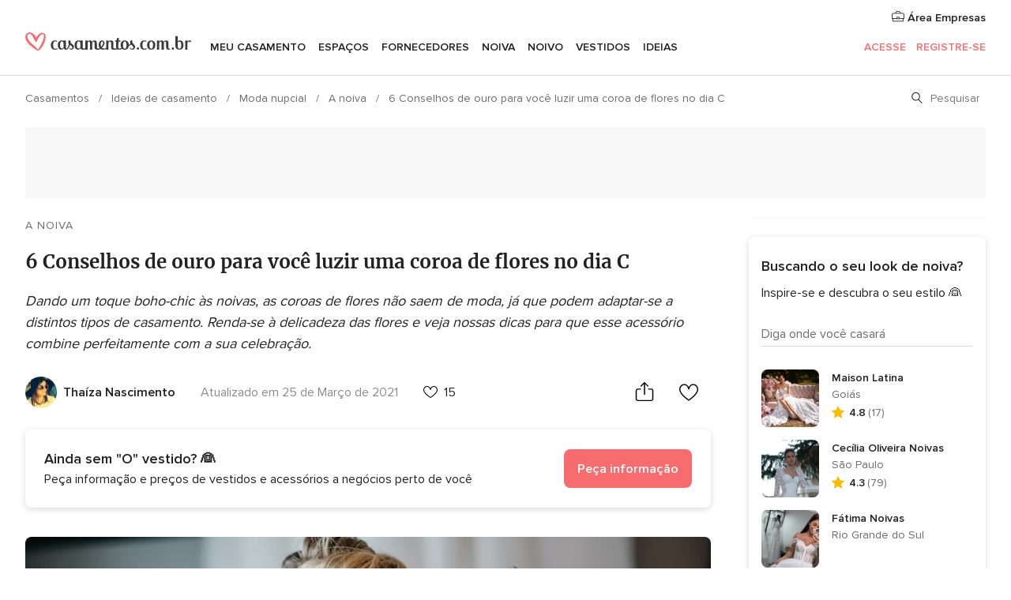

--- FILE ---
content_type: text/html; charset=UTF-8
request_url: https://www.casamentos.com.br/artigos/5-conselhos-para-usar-uma-coroa-de-flores--c5988
body_size: 31206
content:
<!DOCTYPE html>
<html lang="pt-BR" prefix="og: http://ogp.me/ns#">
<head>
<meta http-equiv="Content-Type" content="text/html; charset=utf-8">
<title>6 Conselhos de ouro para você luzir uma coroa de flores no dia C</title>
<meta name="description" content="Dando um toque boho-chic às noivas, as coroas de flores não saem de moda, já que podem adaptar-se a distintos tipos de casamento. Renda-se à delicadeza das flores e veja nossas dicas para que esse acessório combine perfeitamente com a sua celebração.">
<meta name="robots" content="all,max-image-preview:large">
<meta name="distribution" content="global">
<meta name="rating" content="general">
<meta name="pbdate" content="1:33:12 18/01/2026">
<link rel="canonical" href="https://www.casamentos.com.br/artigos/5-conselhos-para-usar-uma-coroa-de-flores--c5988">
<link rel="alternate" href="android-app://br.com.casamentos.launcher/casamentoscombr/m.casamentos.com.br/artigos/5-conselhos-para-usar-uma-coroa-de-flores--c5988">
<meta name="viewport" content="width=device-width, initial-scale=1.0">
<meta name="apple-custom-itunes-app" content="app-id=606927319">
<meta name="apple-itunes-app" content="app-id=606927319, app-argument=https://app.appsflyer.com/id606927319?pid=WP-iOS-BR&c=WP-BR-LANDINGS&s=br">
<meta name="google-play-app" content="app-id=br.com.casamentos.launcher">
<link rel="shortcut icon" href="https://www.casamentos.com.br/mobile/assets/img/favicon/favicon.png">
<meta property="fb:pages" content="341038349318007" />
<meta property="fb:app_id" content="264763526957660" />
<meta property="og:type" content="article" />
<meta property="og:title" content="6 Conselhos de ouro para você luzir uma coroa de flores no dia C" />
<meta property="og:description" content="Dando um toque boho-chic às noivas, as coroas de flores não saem de moda, já que podem adaptar-se a distintos tipos de casamento. Renda-se à delicadeza das flores e veja nossas dicas para que esse acessório combine perfeitamente com a sua celebração." />
<meta property="og:image" content="https://cdn0.casamentos.com.br/article-vendor/7416/3_2/1280/jpg/editorial-noivas-sheraton-177_13_207416-1563392034.jpeg">
<meta property="og:image:secure_url" content="https://cdn0.casamentos.com.br/article-vendor/7416/3_2/1280/jpg/editorial-noivas-sheraton-177_13_207416-1563392034.jpeg">
<meta property="og:image:alt" content="6 Conselhos de ouro para você luzir uma coroa de flores no dia C">
<meta property="og:url" content="https://www.casamentos.com.br/artigos/5-conselhos-para-usar-uma-coroa-de-flores--c5988" />
<meta name="twitter:card" content="summary_large_image" />
<link rel="stylesheet" href="https://www.casamentos.com.br/builds/desktop/css/symfnw-BR60-1-20260115-016_www_m_/WebBundleResponsiveArticlesBodas.css">
<script>
var internalTrackingService = internalTrackingService || {
triggerSubmit : function() {},
triggerAbandon : function() {},
loaded : false
};
</script>
<script type="text/javascript">
function getCookie (name) {var b = document.cookie.match('(^|;)\\s*' + name + '\\s*=\\s*([^;]+)'); return b ? unescape(b.pop()) : null}
function overrideOneTrustGeo () {
const otgeoCookie = getCookie('otgeo') || '';
const regexp = /^([A-Za-z]+)(?:,([A-Za-z]+))?$/g;
const matches = [...otgeoCookie.matchAll(regexp)][0];
if (matches) {
const countryCode = matches[1];
const stateCode = matches[2];
const geolocationResponse = {
countryCode
};
if (stateCode) {
geolocationResponse.stateCode = stateCode;
}
return {
geolocationResponse
};
}
}
var OneTrust = overrideOneTrustGeo() || undefined;
</script>
<span class="ot-sdk-show-settings" style="display: none"></span>
<script src="https://cdn.cookielaw.org/scripttemplates/otSDKStub.js" data-language="pt-BR" data-domain-script="3b107903-1552-4fe8-b07b-ad48067f309c" data-ignore-ga='true' defer></script>
<script>var isCountryCookiesActiveByDefault=true,CONSENT_ANALYTICS_GROUP="C0002",CONSENT_PERSONALIZATION_GROUP="C0003",CONSENT_TARGETED_ADVERTISING_GROUP="C0004",CONSENT_SOCIAL_MEDIA_GROUP="C0005",cookieConsentContent='',hideCookieConsentLayer= '', OptanonAlertBoxClosed='';hideCookieConsentLayer=getCookie('hideCookieConsentLayer');OptanonAlertBoxClosed=getCookie('OptanonAlertBoxClosed');if(hideCookieConsentLayer==="1"||Boolean(OptanonAlertBoxClosed)){cookieConsentContent=queryStringToJSON(getCookie('OptanonConsent')||'');}function getCookie(e){var o=document.cookie.match("(^|;)\\s*"+e+"\\s*=\\s*([^;]+)");return o?unescape(o.pop()):null}function queryStringToJSON(e){var o=e.split("&"),t={};return o.forEach(function(e){e=e.split("="),t[e[0]]=decodeURIComponent(e[1]||"")}),JSON.parse(JSON.stringify(t))}function isCookieGroupAllowed(e){var o=cookieConsentContent.groups;if("string"!=typeof o){if(!isCountryCookiesActiveByDefault && e===CONSENT_ANALYTICS_GROUP && getCookie('hideCookieConsentLayer')==="1"){return true}return isCountryCookiesActiveByDefault;}for(var t=o.split(","),n=0;n<t.length;n++)if(t[n].indexOf(e,0)>=0)return"1"===t[n].split(":")[1];return!1}function userHasAcceptedTheCookies(){var e=document.getElementsByTagName("body")[0],o=document.createEvent("HTMLEvents");cookieConsentContent=queryStringToJSON(getCookie("OptanonConsent")||""),!0===isCookieGroupAllowed(CONSENT_ANALYTICS_GROUP)&&(o.initEvent("analyticsCookiesHasBeenAccepted",!0,!1),e.dispatchEvent(o)),!0===isCookieGroupAllowed(CONSENT_PERSONALIZATION_GROUP)&&(o.initEvent("personalizationCookiesHasBeenAccepted",!0,!1),e.dispatchEvent(o)),!0===isCookieGroupAllowed(CONSENT_TARGETED_ADVERTISING_GROUP)&&(o.initEvent("targetedAdvertisingCookiesHasBeenAccepted",!0,!1),e.dispatchEvent(o)),!0===isCookieGroupAllowed(CONSENT_SOCIAL_MEDIA_GROUP)&&(o.initEvent("socialMediaAdvertisingCookiesHasBeenAccepted",!0,!1),e.dispatchEvent(o))}</script>
<script>
document.getElementsByTagName('body')[0].addEventListener('oneTrustLoaded', function () {
if (OneTrust.GetDomainData()?.ConsentModel?.Name === 'notice only') {
const cookiePolicyLinkSelector = document.querySelectorAll('.ot-sdk-show-settings')
cookiePolicyLinkSelector.forEach((selector) => {
selector.style.display = 'none'
})
}
})
</script>
<script>
function CMP() {
var body = document.getElementsByTagName('body')[0];
var event = document.createEvent('HTMLEvents');
var callbackIAB = (tcData, success) => {
if (success && (tcData.eventStatus === 'tcloaded' || tcData.eventStatus === 'useractioncomplete')) {
window.__tcfapi('removeEventListener', 2, () => {
}, callbackIAB);
if ((typeof window.Optanon !== "undefined" &&
!window.Optanon.GetDomainData().IsIABEnabled) ||
(tcData.gdprApplies &&
typeof window.Optanon !== "undefined" &&
window.Optanon.GetDomainData().IsIABEnabled &&
getCookie('OptanonAlertBoxClosed'))) {
userHasAcceptedTheCookies();
}
if (isCookieGroupAllowed(CONSENT_ANALYTICS_GROUP) !== true) {
event.initEvent('analyticsCookiesHasBeenDenied', true, false);
body.dispatchEvent(event);
}
if (isCookieGroupAllowed(CONSENT_TARGETED_ADVERTISING_GROUP) !== true) {
event.initEvent('targetedAdvertisingCookiesHasBeenDenied', true, false);
body.dispatchEvent(event);
}
if (tcData.gdprApplies && typeof window.Optanon !== "undefined" && window.Optanon.GetDomainData().IsIABEnabled) {
event.initEvent('IABTcDataReady', true, false);
body.dispatchEvent(event);
} else {
event.initEvent('nonIABCountryDataReady', true, false);
body.dispatchEvent(event);
}
}
}
var cnt = 0;
var consentSetInterval = setInterval(function () {
cnt += 1;
if (cnt === 600) {
userHasAcceptedTheCookies();
clearInterval(consentSetInterval);
}
if (typeof window.Optanon !== "undefined" && !window.Optanon.GetDomainData().IsIABEnabled) {
clearInterval(consentSetInterval);
userHasAcceptedTheCookies();
event.initEvent('oneTrustLoaded', true, false);
body.dispatchEvent(event);
event.initEvent('nonIABCountryDataReady', true, false);
body.dispatchEvent(event);
}
if (typeof window.__tcfapi !== "undefined") {
event.initEvent('oneTrustLoaded', true, false);
body.dispatchEvent(event);
clearInterval(consentSetInterval);
window.__tcfapi('addEventListener', 2, callbackIAB);
}
});
}
function OptanonWrapper() {
CMP();
}
</script>
<script async src="https://securepubads.g.doubleclick.net/tag/js/gpt.js"></script>
<script>
var googletag = googletag || {}
googletag.cmd = googletag.cmd || []
const setNonPersonalizedAds = function () {
googletag.pubads().setPrivacySettings({
nonPersonalizedAds: true
});
}
const enableGoogleAdsLazyLoad = function () {
googletag.pubads().enableLazyLoad({
// Fetch slots within 5 viewports.
fetchMarginPercent: 40,
// Render slots within 2 viewports.
renderMarginPercent: 20,
// Double the above values on mobile, where viewports are smaller
// and users tend to scroll faster.
mobileScaling: 2.0
})
}
const refreshAdsSlots = function () {
const slots = googletag.pubads().getSlots()
console.log('[GPT] refreshing slots '+ slots.length)
slots.forEach((slot) => {
if (slot.getHtml() === '') {
googletag.pubads().refresh([slot])
}
})
}
const refreshAdSlot = function (googleAdsObject, slots, domId) {
slots.forEach((slot) => {
var slotDomSlotId = slot.getSlotId().getDomId()
if (slot.getHtml() === '' && domId === slotDomSlotId ) {
googleAdsObject.pubads().refresh([slot])
}
})
}
const showAds = function () {
if (typeof window.gptLoaded !== 'undefined') {
console.log('[GPT] Ads already loaded.');
return;
}
enableGoogleAdsLazyLoad();
googletag.enableServices();
// We need this timeout because sometimes on first landing when we enable the ads an execute the refresh
// with lazy load enabled the slots are not loaded yet in googletag object
setTimeout(function (){
refreshAdsSlots()
}, 1)
window.gptLoaded = true
}
const programmaticShowAds = () => {
const targetedAdvertising = isCookieGroupAllowed(CONSENT_TARGETED_ADVERTISING_GROUP)
const nonPersonalizedAds =  !targetedAdvertising
console.info('[GPT] Targeted Advertising: '+targetedAdvertising)
console.info('[GPT] Non-personalized ADS: '+nonPersonalizedAds)
if (targetedAdvertising) {
showAds()
}
}
const programmaticAds = function () {
if (typeof window.__tcfapi !== 'undefined') {
console.info("[GPT] __tcfapi ON.")
window.__tcfapi('getTCData', 2, (tcData, success) => {
if (!success) {
return
}
if (!tcData.gdprApplies) {
showAds()
return
}
programmaticShowAds()
})
} else if(typeof window._uspapi !== 'undefined') {
console.info("[GPT] _uspapi ON.")
window.__uspapi('getUSPData', 1 , (uspData, success) => {
if (!success) {
return
}
if (!tcData.gpcEnabled) {
showAds()
return
}
programmaticShowAds()
})
} else {
// IN US ads are loaded but without personalized ads
}
}
const nonIABCountriesAds = function () {
showAds()
}
document.addEventListener('DOMContentLoaded', function () {
document.getElementsByTagName('body')[0].addEventListener('IABTcDataReady', function () {
console.log('[GPT] Event: IABTcDataReady loaded before googletag push')
window.gptCmpIABDataReadyEventAlreadyLoaded = true
})
document.getElementsByTagName('body')[0].addEventListener('nonIABCountryDataReady', function () {
console.log('[GPT] Event: nonIABCountryDataReady loaded before googletag push')
window.gptCmpNonIABCountryDataReadyEventAlreadyLoaded = true
})
});
googletag.cmd.push(function () {
var slot0 = googletag.defineSlot('/4879/Ideas.n_BR/Desktop/weddingfashion/topleaderboard', [[728,90],[970,90],[1280,90]], 'div-gpt-ad-1334158298810-0').setTargeting('articleid', ['5988']).setTargeting('ideastopic', ['a noiva']).addService(googletag.pubads());
var slot1 = googletag.defineSlot('/4879/Ideas.n_BR/Desktop/weddingfashion/rightrailtop', [[300,600],[300,250],[1,1]], 'div-gpt-ad-1334158298810-1').setTargeting('articleid', ['5988']).setTargeting('ideastopic', ['a noiva']).addService(googletag.pubads());
var slot2 = googletag.defineSlot('/4879/Ideas.n_BR/Desktop/weddingfashion/rightrailmiddle', [[300,600],[300,250],[1,1]], 'div-gpt-ad-1334158298810-2').setTargeting('articleid', ['5988']).setTargeting('ideastopic', ['a noiva']).addService(googletag.pubads());
var slot3 = googletag.defineSlot('/4879/Ideas.n_BR/Desktop/weddingfashion/rightrailbottom', [[300,600],[300,250],[1,1]], 'div-gpt-ad-1334158298810-3').setTargeting('articleid', ['5988']).setTargeting('ideastopic', ['a noiva']).addService(googletag.pubads());
googletag.pubads().addEventListener('slotRequested', function (event) {
console.log('[GPT]', event.slot.getSlotElementId(), 'fetched')
})
googletag.pubads().addEventListener('slotOnload', function (event) {
console.log('[GPT]', event.slot.getSlotElementId(), 'rendered')
})
googletag.pubads().disableInitialLoad()
document.getElementsByTagName('body')[0].addEventListener('IABTcDataReady', function () {
console.log('[GPT] Event: IABTcDataReady')
programmaticAds()
})
document.getElementsByTagName('body')[0].addEventListener('nonIABCountryDataReady', function () {
console.log('[GPT] Event: nonIABCountryDataReady')
nonIABCountriesAds()
})
googletag.enableServices();
if (window.gptCmpIABDataReadyEventAlreadyLoaded) {
programmaticAds()
} else if (window.gptCmpNonIABCountryDataReadyEventAlreadyLoaded) {
nonIABCountriesAds()
}
/* We fire a global event when DFP library has been loaded */
setTimeout(function () {
if (typeof window.app !== 'undefined' && typeof window.app.event !== 'undefined') {
window.app.event.emit('DFP::Loaded', googletag)
}
}, 0)
})
</script>
</head><body>
<script>
var gtagScript = function() { var s = document.createElement("script"), el = document.getElementsByTagName("script")[0]; s.defer = true;
s.src = "https://www.googletagmanager.com/gtag/js?id=G-VG5HD4L7E2";
el.parentNode.insertBefore(s, el);}
window.dataLayer = window.dataLayer || [];
const analyticsGroupOpt = isCookieGroupAllowed(CONSENT_ANALYTICS_GROUP) === true;
const targetedAdsOpt = isCookieGroupAllowed(CONSENT_TARGETED_ADVERTISING_GROUP) === true;
const personalizationOpt = isCookieGroupAllowed(CONSENT_PERSONALIZATION_GROUP) === true;
window['gtag_enable_tcf_support'] = true;
document.getElementsByTagName('body')[0].addEventListener('oneTrustLoaded', function () {
gtagScript();
});
function gtag(){dataLayer.push(arguments);}
gtag('js', new Date());
gtag('consent', 'default', {
'analytics_storage': analyticsGroupOpt ? 'granted' : 'denied',
'ad_storage': targetedAdsOpt ? 'granted' : 'denied',
'ad_user_data': targetedAdsOpt ? 'granted' : 'denied',
'ad_user_personalization': targetedAdsOpt ? 'granted' : 'denied',
'functionality_storage': targetedAdsOpt ? 'granted' : 'denied',
'personalization_storage': personalizationOpt ? 'granted' : 'denied',
'security_storage': 'granted'
});
gtag('set', 'ads_data_redaction', !analyticsGroupOpt);
gtag('set', 'allow_ad_personalization_signals', analyticsGroupOpt);
gtag('set', 'allow_google_signals', analyticsGroupOpt);
gtag('set', 'allow_interest_groups', analyticsGroupOpt);
gtag('config', 'G-VG5HD4L7E2', { groups: 'analytics', 'send_page_view': false });
gtag('config', 'AW-964046969', { groups: 'adwords' });
</script>

<div id="app-apps-download-banner" class="branch-banner-placeholder branchBannerPlaceholder"></div>

<a class="layoutSkipMain" href="#layoutMain">Saltar para o conteúdo principal</a>
<header class="layoutHeader">
<span class="layoutHeader__hamburger app-header-menu-toggle">
<i class="svgIcon app-svg-async svgIcon__list-menu "   data-name="_common/list-menu" data-svg="https://cdn1.casamentos.com.br/assets/svg/optimized/_common/list-menu.svg" data-svg-lazyload="1"></i></span>
<a class="layoutHeader__logoAnchor app-analytics-event-click"
href="https://www.casamentos.com.br/">
<img src="https://www.casamentos.com.br/assets/img/logos/gen_logoHeader.svg"   alt="Casamentos"  width="228" height="25"   >
</a>
<nav class="layoutHeader__nav app-header-nav">
<ul class="layoutNavMenu app-header-list">
<li class="layoutNavMenu__header">
<i class="svgIcon app-svg-async svgIcon__close layoutNavMenu__itemClose app-header-menu-toggle"   data-name="_common/close" data-svg="https://cdn1.casamentos.com.br/assets/svg/optimized/_common/close.svg" data-svg-lazyload="1"></i>        </li>
<li class="layoutNavMenu__item app-header-menu-item-openSection layoutNavMenu__item--my_wedding ">
<a href="https://www.casamentos.com.br/organizador-casamento"
class="layoutNavMenu__anchor app-header-menu-itemAnchor app-analytics-track-event-click "
data-tracking-section="header" data-tracking-category="Navigation" data-tracking-category-authed="1"
data-tracking-dt="tools"                >
Meu casamento                </a>
<i class="svgIcon app-svg-async svgIcon__angleRightBlood layoutNavMenu__anchorArrow"   data-name="_common/angleRightBlood" data-svg="https://cdn1.casamentos.com.br/assets/svg/optimized/_common/angleRightBlood.svg" data-svg-lazyload="1"></i>
<div class="layoutNavMenuTab app-header-menu-itemDropdown">
<div class="layoutNavMenuTab__layout">
<div class="layoutNavMenuTab__header">
<i class="svgIcon app-svg-async svgIcon__angleLeftBlood layoutNavMenuTab__icon app-header-menu-item-closeSection"   data-name="_common/angleLeftBlood" data-svg="https://cdn1.casamentos.com.br/assets/svg/optimized/_common/angleLeftBlood.svg" data-svg-lazyload="1"></i>    <a class="layoutNavMenuTab__title" href="https://www.casamentos.com.br/organizador-casamento">
Meu casamento    </a>
<i class="svgIcon app-svg-async svgIcon__close layoutNavMenuTab__iconClose app-header-menu-toggle"   data-name="_common/close" data-svg="https://cdn1.casamentos.com.br/assets/svg/optimized/_common/close.svg" data-svg-lazyload="1"></i></div>
<div class="layoutNavMenuTabMyWedding">
<div class="layoutNavMenuTabMyWeddingList">
<a class="layoutNavMenuTabMyWedding__title" href="https://www.casamentos.com.br/organizador-casamento">
Meu organizador de casamento        </a>
<ul class="layoutNavMenuTabMyWeddingList__content ">
<li class="layoutNavMenuTabMyWeddingList__item layoutNavMenuTabMyWeddingList__item--viewAll">
<a href="https://www.casamentos.com.br/organizador-casamento">Ver tudo</a>
</li>
<li class="layoutNavMenuTabMyWeddingList__item "
>
<a href="https://www.casamentos.com.br/agenda-tarefas-casamento">
<i class="svgIcon app-svg-async svgIcon__checklist layoutNavMenuTabMyWeddingList__itemIcon"   data-name="tools/categories/checklist" data-svg="https://cdn1.casamentos.com.br/assets/svg/optimized/tools/categories/checklist.svg" data-svg-lazyload="1"></i>                        Agenda                    </a>
</li>
<li class="layoutNavMenuTabMyWeddingList__item "
>
<a href="https://www.casamentos.com.br/gestor-convidados-casamento">
<i class="svgIcon app-svg-async svgIcon__guests layoutNavMenuTabMyWeddingList__itemIcon"   data-name="tools/categories/guests" data-svg="https://cdn1.casamentos.com.br/assets/svg/optimized/tools/categories/guests.svg" data-svg-lazyload="1"></i>                        Convidados                    </a>
</li>
<li class="layoutNavMenuTabMyWeddingList__item "
>
<a href="https://www.casamentos.com.br/organizador-mesas-casamento">
<i class="svgIcon app-svg-async svgIcon__tables layoutNavMenuTabMyWeddingList__itemIcon"   data-name="tools/categories/tables" data-svg="https://cdn1.casamentos.com.br/assets/svg/optimized/tools/categories/tables.svg" data-svg-lazyload="1"></i>                        Mesas                    </a>
</li>
<li class="layoutNavMenuTabMyWeddingList__item "
>
<a href="https://www.casamentos.com.br/orcamento-casamento">
<i class="svgIcon app-svg-async svgIcon__budget layoutNavMenuTabMyWeddingList__itemIcon"   data-name="tools/categories/budget" data-svg="https://cdn1.casamentos.com.br/assets/svg/optimized/tools/categories/budget.svg" data-svg-lazyload="1"></i>                        Orçamentador                    </a>
</li>
<li class="layoutNavMenuTabMyWeddingList__item "
>
<a href="https://www.casamentos.com.br/meus-fornecedores-casamento">
<i class="svgIcon app-svg-async svgIcon__vendors layoutNavMenuTabMyWeddingList__itemIcon"   data-name="tools/categories/vendors" data-svg="https://cdn1.casamentos.com.br/assets/svg/optimized/tools/categories/vendors.svg" data-svg-lazyload="1"></i>                        Fornecedores                    </a>
</li>
<li class="layoutNavMenuTabMyWeddingList__item "
>
<a href="https://www.casamentos.com.br/meus-vestidos-casamento">
<i class="svgIcon app-svg-async svgIcon__dresses layoutNavMenuTabMyWeddingList__itemIcon"   data-name="tools/categories/dresses" data-svg="https://cdn1.casamentos.com.br/assets/svg/optimized/tools/categories/dresses.svg" data-svg-lazyload="1"></i>                        Vestidos                    </a>
</li>
<li class="layoutNavMenuTabMyWeddingList__item "
>
<a href="https://www.casamentos.com.br/website/index.php?actionReferrer=8">
<i class="svgIcon app-svg-async svgIcon__website layoutNavMenuTabMyWeddingList__itemIcon"   data-name="tools/categories/website" data-svg="https://cdn1.casamentos.com.br/assets/svg/optimized/tools/categories/website.svg" data-svg-lazyload="1"></i>                        Site de Casamento                    </a>
</li>
</ul>
</div>
<div class="layoutNavMenuTabMyWeddingBanners">
<div class="layoutNavMenuBannerBox app-header-menu-banner app-link "
data-href="https://www.casamentos.com.br/app-casamentos"
>
<div class="layoutNavMenuBannerBox__content">
<p class="layoutNavMenuBannerBox__title">Faça download do aplicativo</p>
<span class="layoutNavMenuBannerBox__subtitle">Organize o seu casamento onde e quando quiser</span>
</div>
<img data-src="https://www.casamentos.com.br/assets/img/logos/square-icon.svg"  class="lazyload layoutNavMenuBannerBox__icon" alt="Ícone do app"  width="60" height="60"  >
</div>
<div class="layoutNavMenuBannerBox app-header-menu-banner app-link "
data-href="https://www.casamentos.com.br/album-casamento-wedshoots"
>
<div class="layoutNavMenuBannerBox__content">
<a class="layoutNavMenuBannerBox__title" href="https://www.casamentos.com.br/album-casamento-wedshoots">Wedshoots</a>
<span class="layoutNavMenuBannerBox__subtitle">Todas as fotos de seus convidados em um álbum</span>
</div>
<img data-src="https://www.casamentos.com.br/assets/img/wedshoots/ico_wedshoots.svg"  class="lazyload layoutNavMenuBannerBox__icon" alt="Ícone do Wedshoots"  width="60" height="60"  >
</div>
</div>
</div>    </div>
</div>
</li>
<li class="layoutNavMenu__item app-header-menu-item-openSection layoutNavMenu__item--venues ">
<a href="https://www.casamentos.com.br/espaco-casamento"
class="layoutNavMenu__anchor app-header-menu-itemAnchor app-analytics-track-event-click "
data-tracking-section="header" data-tracking-category="Navigation" data-tracking-category-authed="1"
data-tracking-dt="venues"                >
Espaços                </a>
<i class="svgIcon app-svg-async svgIcon__angleRightBlood layoutNavMenu__anchorArrow"   data-name="_common/angleRightBlood" data-svg="https://cdn1.casamentos.com.br/assets/svg/optimized/_common/angleRightBlood.svg" data-svg-lazyload="1"></i>
<div class="layoutNavMenuTab app-header-menu-itemDropdown">
<div class="layoutNavMenuTab__layout">
<div class="layoutNavMenuTab__header">
<i class="svgIcon app-svg-async svgIcon__angleLeftBlood layoutNavMenuTab__icon app-header-menu-item-closeSection"   data-name="_common/angleLeftBlood" data-svg="https://cdn1.casamentos.com.br/assets/svg/optimized/_common/angleLeftBlood.svg" data-svg-lazyload="1"></i>    <a class="layoutNavMenuTab__title" href="https://www.casamentos.com.br/espaco-casamento">
Espaços    </a>
<i class="svgIcon app-svg-async svgIcon__close layoutNavMenuTab__iconClose app-header-menu-toggle"   data-name="_common/close" data-svg="https://cdn1.casamentos.com.br/assets/svg/optimized/_common/close.svg" data-svg-lazyload="1"></i></div>
<div class="layoutNavMenuTabVenues">
<div class="layoutNavMenuTabVenues__categories">
<div class="layoutNavMenuTabVenuesList">
<a class="layoutNavMenuTabVenues__title"
href="https://www.casamentos.com.br/espaco-casamento">
Espaço casamento            </a>
<ul class="layoutNavMenuTabVenuesList__content">
<li class="layoutNavMenuTabVenuesList__item layoutNavMenuTabVenuesList__item--viewAll">
<a href="https://www.casamentos.com.br/espaco-casamento">Ver tudo</a>
</li>
<li class="layoutNavMenuTabVenuesList__item">
<a href="https://www.casamentos.com.br/fazenda-casamento">
Fazenda casamento                        </a>
</li>
<li class="layoutNavMenuTabVenuesList__item">
<a href="https://www.casamentos.com.br/chacara-casamento">
Chácara casamento                        </a>
</li>
<li class="layoutNavMenuTabVenuesList__item">
<a href="https://www.casamentos.com.br/hotel-casamento">
Hotel casamento                        </a>
</li>
<li class="layoutNavMenuTabVenuesList__item">
<a href="https://www.casamentos.com.br/restaurante-casamento">
Restaurante casamento                        </a>
</li>
<li class="layoutNavMenuTabVenuesList__item">
<a href="https://www.casamentos.com.br/salao-casamento">
Salão casamento                        </a>
</li>
<li class="layoutNavMenuTabVenuesList__item">
<a href="https://www.casamentos.com.br/sitio-casamento">
Sítio casamento                        </a>
</li>
<li class="layoutNavMenuTabVenuesList__item">
<a href="https://www.casamentos.com.br/casa-para-casamento">
Casa para casamento                        </a>
</li>
<li class="layoutNavMenuTabVenuesList__item">
<a href="https://www.casamentos.com.br/casamentos-na-praia">
Casamentos na praia                        </a>
</li>
<li class="layoutNavMenuTabVenuesList__item">
<a href="https://www.casamentos.com.br/espacos-exclusivos">
Espaços exclusivos                        </a>
</li>
<li class="layoutNavMenuTabVenuesList__item layoutNavMenuTabVenuesList__item--highlight">
<a href="https://www.casamentos.com.br/promocoes/espaco-casamento">
Promoções                        </a>
</li>
</ul>
</div>
</div>
<div class="layoutNavMenuTabVenuesBanners">
<div class="layoutNavMenuBannerBox app-header-menu-banner app-link app-analytics-track-event-click"
data-href="https://www.casamentos.com.br/destination-wedding"
data-tracking-section=header_venues                      data-tracking-category=Navigation                      data-tracking-dt=destination_weddings         >
<div class="layoutNavMenuBannerBox__content">
<p class="layoutNavMenuBannerBox__title">Destination Weddings</p>
<span class="layoutNavMenuBannerBox__subtitle">Seu casamento em um lugar paradisíaco.</span>
</div>
<img class="svgIcon svgIcon__plane_destination layoutNavMenuBannerBox__icon lazyload" data-src="https://cdn1.casamentos.com.br/assets/svg/original/illustration/plane_destination.svg"  alt="illustration plane destination" width="56" height="56" >    </div>
</div>
</div>
</div>
</div>
</li>
<li class="layoutNavMenu__item app-header-menu-item-openSection layoutNavMenu__item--vendors ">
<a href="https://www.casamentos.com.br/fornecedores"
class="layoutNavMenu__anchor app-header-menu-itemAnchor app-analytics-track-event-click "
data-tracking-section="header" data-tracking-category="Navigation" data-tracking-category-authed="1"
data-tracking-dt="vendors"                >
Fornecedores                </a>
<i class="svgIcon app-svg-async svgIcon__angleRightBlood layoutNavMenu__anchorArrow"   data-name="_common/angleRightBlood" data-svg="https://cdn1.casamentos.com.br/assets/svg/optimized/_common/angleRightBlood.svg" data-svg-lazyload="1"></i>
<div class="layoutNavMenuTab app-header-menu-itemDropdown">
<div class="layoutNavMenuTab__layout">
<div class="layoutNavMenuTab__header">
<i class="svgIcon app-svg-async svgIcon__angleLeftBlood layoutNavMenuTab__icon app-header-menu-item-closeSection"   data-name="_common/angleLeftBlood" data-svg="https://cdn1.casamentos.com.br/assets/svg/optimized/_common/angleLeftBlood.svg" data-svg-lazyload="1"></i>    <a class="layoutNavMenuTab__title" href="https://www.casamentos.com.br/fornecedores">
Fornecedores    </a>
<i class="svgIcon app-svg-async svgIcon__close layoutNavMenuTab__iconClose app-header-menu-toggle"   data-name="_common/close" data-svg="https://cdn1.casamentos.com.br/assets/svg/optimized/_common/close.svg" data-svg-lazyload="1"></i></div>
<div class="layoutNavMenuTabVendors">
<div class="layoutNavMenuTabVendors__content">
<div class="layoutNavMenuTabVendorsList">
<a class="layoutNavMenuTabVendors__title" href="https://www.casamentos.com.br/fornecedores">
Comece a contratar seus fornecedores            </a>
<ul class="layoutNavMenuTabVendorsList__content">
<li class="layoutNavMenuTabVendorsList__item layoutNavMenuTabVendorsList__item--viewAll">
<a href="https://www.casamentos.com.br/fornecedores">Ver tudo</a>
</li>
<li class="layoutNavMenuTabVendorsList__item">
<i class="svgIcon app-svg-async svgIcon__categPhoto layoutNavMenuTabVendorsList__itemIcon"   data-name="vendors/categories/categPhoto" data-svg="https://cdn1.casamentos.com.br/assets/svg/optimized/vendors/categories/categPhoto.svg" data-svg-lazyload="1"></i>                        <a href="https://www.casamentos.com.br/fotografo-casamento">
Fotógrafo casamento                        </a>
</li>
<li class="layoutNavMenuTabVendorsList__item">
<i class="svgIcon app-svg-async svgIcon__categVideo layoutNavMenuTabVendorsList__itemIcon"   data-name="vendors/categories/categVideo" data-svg="https://cdn1.casamentos.com.br/assets/svg/optimized/vendors/categories/categVideo.svg" data-svg-lazyload="1"></i>                        <a href="https://www.casamentos.com.br/filmagem-casamento">
Filmagem casamento                        </a>
</li>
<li class="layoutNavMenuTabVendorsList__item">
<i class="svgIcon app-svg-async svgIcon__categMusic layoutNavMenuTabVendorsList__itemIcon"   data-name="vendors/categories/categMusic" data-svg="https://cdn1.casamentos.com.br/assets/svg/optimized/vendors/categories/categMusic.svg" data-svg-lazyload="1"></i>                        <a href="https://www.casamentos.com.br/musica-de-casamento">
Música de casamento                        </a>
</li>
<li class="layoutNavMenuTabVendorsList__item">
<i class="svgIcon app-svg-async svgIcon__categCatering layoutNavMenuTabVendorsList__itemIcon"   data-name="vendors/categories/categCatering" data-svg="https://cdn1.casamentos.com.br/assets/svg/optimized/vendors/categories/categCatering.svg" data-svg-lazyload="1"></i>                        <a href="https://www.casamentos.com.br/buffet-casamento">
Buffet e Gastronomia                        </a>
</li>
<li class="layoutNavMenuTabVendorsList__item">
<i class="svgIcon app-svg-async svgIcon__categRental layoutNavMenuTabVendorsList__itemIcon"   data-name="vendors/categories/categRental" data-svg="https://cdn1.casamentos.com.br/assets/svg/optimized/vendors/categories/categRental.svg" data-svg-lazyload="1"></i>                        <a href="https://www.casamentos.com.br/carros-casamento">
Carros casamento                        </a>
</li>
<li class="layoutNavMenuTabVendorsList__item">
<i class="svgIcon app-svg-async svgIcon__categInvite layoutNavMenuTabVendorsList__itemIcon"   data-name="vendors/categories/categInvite" data-svg="https://cdn1.casamentos.com.br/assets/svg/optimized/vendors/categories/categInvite.svg" data-svg-lazyload="1"></i>                        <a href="https://www.casamentos.com.br/convites-de-casamento">
Convites de casamento                        </a>
</li>
<li class="layoutNavMenuTabVendorsList__item">
<i class="svgIcon app-svg-async svgIcon__categGift layoutNavMenuTabVendorsList__itemIcon"   data-name="vendors/categories/categGift" data-svg="https://cdn1.casamentos.com.br/assets/svg/optimized/vendors/categories/categGift.svg" data-svg-lazyload="1"></i>                        <a href="https://www.casamentos.com.br/lembrancas-de-casamento">
Lembranças de casamento                        </a>
</li>
<li class="layoutNavMenuTabVendorsList__item">
<i class="svgIcon app-svg-async svgIcon__categFlower layoutNavMenuTabVendorsList__itemIcon"   data-name="vendors/categories/categFlower" data-svg="https://cdn1.casamentos.com.br/assets/svg/optimized/vendors/categories/categFlower.svg" data-svg-lazyload="1"></i>                        <a href="https://www.casamentos.com.br/florista-casamento">
Florista casamento                        </a>
</li>
<li class="layoutNavMenuTabVendorsList__item">
<i class="svgIcon app-svg-async svgIcon__categPlanner layoutNavMenuTabVendorsList__itemIcon"   data-name="vendors/categories/categPlanner" data-svg="https://cdn1.casamentos.com.br/assets/svg/optimized/vendors/categories/categPlanner.svg" data-svg-lazyload="1"></i>                        <a href="https://www.casamentos.com.br/cerimonialista">
Cerimonialista                        </a>
</li>
</ul>
</div>
<div class="layoutNavMenuTabVendorsListOthers">
<p class="layoutNavMenuTabVendorsListOthers__subtitle">Outras categorias</p>
<ul class="layoutNavMenuTabVendorsListOthers__container">
<li class="layoutNavMenuTabVendorsListOthers__item">
<a href="https://www.casamentos.com.br/decoracao-casamento">
Decoração casamento                        </a>
</li>
<li class="layoutNavMenuTabVendorsListOthers__item">
<a href="https://www.casamentos.com.br/tendas-casamentos">
Tendas casamentos                        </a>
</li>
<li class="layoutNavMenuTabVendorsListOthers__item">
<a href="https://www.casamentos.com.br/animacao-festa">
Animação festa                        </a>
</li>
<li class="layoutNavMenuTabVendorsListOthers__item">
<a href="https://www.casamentos.com.br/lista-de-casamento">
Lista de casamento                        </a>
</li>
<li class="layoutNavMenuTabVendorsListOthers__item">
<a href="https://www.casamentos.com.br/lua-de-mel">
Lua de mel                        </a>
</li>
<li class="layoutNavMenuTabVendorsListOthers__item">
<a href="https://www.casamentos.com.br/bolo-casamento">
Bolo casamento                        </a>
</li>
<li class="layoutNavMenuTabVendorsListOthers__item">
<a href="https://www.casamentos.com.br/doces-casamento">
Doces casamento                        </a>
</li>
<li class="layoutNavMenuTabVendorsListOthers__item">
<a href="https://www.casamentos.com.br/bebidas-casamento">
Bebidas casamento                        </a>
</li>
<li class="layoutNavMenuTabVendorsListOthers__item">
<a href="https://www.casamentos.com.br/celebrante">
Celebrante                        </a>
</li>
<li class="layoutNavMenuTabVendorsListOthers__item">
<a href="https://www.casamentos.com.br/cabine-de-fotos">
Cabine de fotos                        </a>
</li>
<li class="layoutNavMenuTabVendorsListOthers__deals">
<a href="https://www.casamentos.com.br/promocoes/fornecedores">
Promoções                        </a>
</li>
</ul>
</div>
</div>
<div class="layoutNavMenuTabVendorsBanners">
<div class="layoutNavMenuBannerBox app-header-menu-banner app-link app-analytics-track-event-click"
data-href="https://www.casamentos.com.br/destination-wedding"
data-tracking-section=header_vendors                      data-tracking-category=Navigation                      data-tracking-dt=destination_weddings         >
<div class="layoutNavMenuBannerBox__content">
<p class="layoutNavMenuBannerBox__title">Destination Weddings</p>
<span class="layoutNavMenuBannerBox__subtitle">Seu casamento em um lugar paradisíaco.</span>
</div>
<img class="svgIcon svgIcon__plane_destination layoutNavMenuBannerBox__icon lazyload" data-src="https://cdn1.casamentos.com.br/assets/svg/original/illustration/plane_destination.svg"  alt="illustration plane destination" width="56" height="56" >    </div>
</div>
<div class="layoutNavMenuTabVendorsOtherTabs">
<div class="layoutNavMenuTabVendorsBride">
<p class="layoutNavMenuTabVendorsOtherTabs__subtitle">Noiva</p>
<ul class="layoutNavMenuTabVendorsOtherTabsList">
<li class="layoutNavMenuTabVendorsOtherTabsList__item">
<a href="https://www.casamentos.com.br/atelier-noiva">
Atelier noiva                                </a>
</li>
<li class="layoutNavMenuTabVendorsOtherTabsList__item">
<a href="https://www.casamentos.com.br/lojas-de-noiva">
Lojas de noiva                                </a>
</li>
<li class="layoutNavMenuTabVendorsOtherTabsList__item">
<a href="https://www.casamentos.com.br/acessorios-noivas">
Acessórios noivas                                </a>
</li>
<li class="layoutNavMenuTabVendorsOtherTabsList__item">
<a href="https://www.casamentos.com.br/alianca-casamento">
Aliança casamento                                </a>
</li>
<li class="layoutNavMenuTabVendorsOtherTabsList__item">
<a href="https://www.casamentos.com.br/beleza-noivas">
Beleza noivas                                </a>
</li>
<li class="layoutNavMenuTabVendorsOtherTabsList__item">
<a href="https://www.casamentos.com.br/roupas-para-festa">
Roupas para festa                                </a>
</li>
<li class="layoutNavMenuTabVendorsOtherTabsList__item">
<a href="https://www.casamentos.com.br/trajes-madrinha">
Trajes madrinha                                </a>
</li>
<li class="layoutNavMenuTabVendorsOtherTabsList__item layoutNavMenuTabVendorsOtherTabsList__item--deals">
<a href="https://www.casamentos.com.br/promocoes/noiva">
Promoções                            </a>
</li>
</ul>
</div>
<div class="layoutNavMenuTabVendorsGrooms">
<p class="layoutNavMenuTabVendorsOtherTabs__subtitle">Noivo</p>
<ul class="layoutNavMenuTabVendorsOtherTabsList">
<li class="layoutNavMenuTabVendorsOtherTabsList__item">
<a href="https://www.casamentos.com.br/roupa-noivo">
Roupa noivo                                </a>
</li>
<li class="layoutNavMenuTabVendorsOtherTabsList__item">
<a href="https://www.casamentos.com.br/aluguel-roupa-noivo">
Aluguel roupa noivo                                </a>
</li>
<li class="layoutNavMenuTabVendorsOtherTabsList__item">
<a href="https://www.casamentos.com.br/cuidado-masculino">
Cuidado masculino                                </a>
</li>
<li class="layoutNavMenuTabVendorsOtherTabsList__item layoutNavMenuTabVendorsOtherTabsList__item--deals">
<a href="https://www.casamentos.com.br/promocoes/noivo">
Promoções                            </a>
</li>
</ul>
</div>
</div>
</div>    </div>
</div>
</li>
<li class="layoutNavMenu__item app-header-menu-item-openSection layoutNavMenu__item--brides ">
<a href="https://www.casamentos.com.br/noiva"
class="layoutNavMenu__anchor app-header-menu-itemAnchor app-analytics-track-event-click "
data-tracking-section="header" data-tracking-category="Navigation" data-tracking-category-authed="1"
>
Noiva                </a>
<i class="svgIcon app-svg-async svgIcon__angleRightBlood layoutNavMenu__anchorArrow"   data-name="_common/angleRightBlood" data-svg="https://cdn1.casamentos.com.br/assets/svg/optimized/_common/angleRightBlood.svg" data-svg-lazyload="1"></i>
<div class="layoutNavMenuTab app-header-menu-itemDropdown">
<div class="layoutNavMenuTab__layout">
<div class="layoutNavMenuTab__header">
<i class="svgIcon app-svg-async svgIcon__angleLeftBlood layoutNavMenuTab__icon app-header-menu-item-closeSection"   data-name="_common/angleLeftBlood" data-svg="https://cdn1.casamentos.com.br/assets/svg/optimized/_common/angleLeftBlood.svg" data-svg-lazyload="1"></i>    <a class="layoutNavMenuTab__title" href="https://www.casamentos.com.br/noiva">
Noivas    </a>
<i class="svgIcon app-svg-async svgIcon__close layoutNavMenuTab__iconClose app-header-menu-toggle"   data-name="_common/close" data-svg="https://cdn1.casamentos.com.br/assets/svg/optimized/_common/close.svg" data-svg-lazyload="1"></i></div>
<div class="layoutNavMenuTabBridesGrooms">
<div class="layoutNavMenuTabBridesGroomsList">
<a class="layoutNavMenuTabBridesGrooms__title" href="https://www.casamentos.com.br/noiva">
Noivas        </a>
<ul class="layoutNavMenuTabBridesGroomsList__content">
<li class="layoutNavMenuTabBridesGroomsList__item layoutNavMenuTabBridesGroomsList__item--viewAll">
<a href="https://www.casamentos.com.br/noiva">Ver tudo</a>
</li>
<li class="layoutNavMenuTabBridesGroomsList__item">
<a href="https://www.casamentos.com.br/atelier-noiva">
Atelier noiva                    </a>
</li>
<li class="layoutNavMenuTabBridesGroomsList__item">
<a href="https://www.casamentos.com.br/lojas-de-noiva">
Lojas de noiva                    </a>
</li>
<li class="layoutNavMenuTabBridesGroomsList__item">
<a href="https://www.casamentos.com.br/acessorios-noivas">
Acessórios noivas                    </a>
</li>
<li class="layoutNavMenuTabBridesGroomsList__item">
<a href="https://www.casamentos.com.br/alianca-casamento">
Aliança casamento                    </a>
</li>
<li class="layoutNavMenuTabBridesGroomsList__item">
<a href="https://www.casamentos.com.br/beleza-noivas">
Beleza noivas                    </a>
</li>
<li class="layoutNavMenuTabBridesGroomsList__item">
<a href="https://www.casamentos.com.br/roupas-para-festa">
Roupas para festa                    </a>
</li>
<li class="layoutNavMenuTabBridesGroomsList__item">
<a href="https://www.casamentos.com.br/trajes-madrinha">
Trajes madrinha                    </a>
</li>
<li class="layoutNavMenuTabBridesGroomsList__item layoutNavMenuTabBridesGroomsList__item--highlight">
<a href="https://www.casamentos.com.br/promocoes/noiva">
Promoções                </a>
</li>
</ul>
</div>
<div class="layoutNavMenuTabBridesGroomsBanner">
<div class="layoutNavMenuBannerBox app-header-menu-banner app-link "
data-href="https://www.casamentos.com.br/vestidos-noivas"
>
<div class="layoutNavMenuBannerBox__content">
<p class="layoutNavMenuBannerBox__title">Catálogo de Vestidos</p>
<span class="layoutNavMenuBannerBox__subtitle">Escolha o seu e encontre a loja mais próxima.</span>
</div>
<img class="svgIcon svgIcon__dress layoutNavMenuBannerBox__icon lazyload" data-src="https://cdn1.casamentos.com.br/assets/svg/original/illustration/dress.svg"  alt="illustration dress" width="56" height="56" >    </div>
</div>
</div>    </div>
</div>
</li>
<li class="layoutNavMenu__item app-header-menu-item-openSection layoutNavMenu__item--grooms ">
<a href="https://www.casamentos.com.br/noivo"
class="layoutNavMenu__anchor app-header-menu-itemAnchor app-analytics-track-event-click "
data-tracking-section="header" data-tracking-category="Navigation" data-tracking-category-authed="1"
>
Noivo                </a>
<i class="svgIcon app-svg-async svgIcon__angleRightBlood layoutNavMenu__anchorArrow"   data-name="_common/angleRightBlood" data-svg="https://cdn1.casamentos.com.br/assets/svg/optimized/_common/angleRightBlood.svg" data-svg-lazyload="1"></i>
<div class="layoutNavMenuTab app-header-menu-itemDropdown">
<div class="layoutNavMenuTab__layout">
<div class="layoutNavMenuTab__header">
<i class="svgIcon app-svg-async svgIcon__angleLeftBlood layoutNavMenuTab__icon app-header-menu-item-closeSection"   data-name="_common/angleLeftBlood" data-svg="https://cdn1.casamentos.com.br/assets/svg/optimized/_common/angleLeftBlood.svg" data-svg-lazyload="1"></i>    <a class="layoutNavMenuTab__title" href="https://www.casamentos.com.br/noivo">
Casais    </a>
<i class="svgIcon app-svg-async svgIcon__close layoutNavMenuTab__iconClose app-header-menu-toggle"   data-name="_common/close" data-svg="https://cdn1.casamentos.com.br/assets/svg/optimized/_common/close.svg" data-svg-lazyload="1"></i></div>
<div class="layoutNavMenuTabBridesGrooms">
<div class="layoutNavMenuTabBridesGroomsList">
<a class="layoutNavMenuTabBridesGrooms__title" href="https://www.casamentos.com.br/noivo">
Casais        </a>
<ul class="layoutNavMenuTabBridesGroomsList__content">
<li class="layoutNavMenuTabBridesGroomsList__item layoutNavMenuTabBridesGroomsList__item--viewAll">
<a href="https://www.casamentos.com.br/noivo">Ver tudo</a>
</li>
<li class="layoutNavMenuTabBridesGroomsList__item">
<a href="https://www.casamentos.com.br/roupa-noivo">
Roupa noivo                    </a>
</li>
<li class="layoutNavMenuTabBridesGroomsList__item">
<a href="https://www.casamentos.com.br/aluguel-roupa-noivo">
Aluguel roupa noivo                    </a>
</li>
<li class="layoutNavMenuTabBridesGroomsList__item">
<a href="https://www.casamentos.com.br/cuidado-masculino">
Cuidado masculino                    </a>
</li>
<li class="layoutNavMenuTabBridesGroomsList__item layoutNavMenuTabBridesGroomsList__item--highlight">
<a href="https://www.casamentos.com.br/promocoes/noivo">
Promoções                </a>
</li>
</ul>
</div>
<div class="layoutNavMenuTabBridesGroomsBanner">
<div class="layoutNavMenuBannerBox app-header-menu-banner app-link "
data-href="https://www.casamentos.com.br/trajes-noivo"
>
<div class="layoutNavMenuBannerBox__content">
<p class="layoutNavMenuBannerBox__title">Catálogo de trajes</p>
<span class="layoutNavMenuBannerBox__subtitle">Escolha o seu e encontre a loja mais próxima.</span>
</div>
<img class="svgIcon svgIcon__bowtie_blue layoutNavMenuBannerBox__icon lazyload" data-src="https://cdn1.casamentos.com.br/assets/svg/original/illustration/bowtie_blue.svg"  alt="illustration bowtie blue" width="56" height="56" >    </div>
</div>
</div>    </div>
</div>
</li>
<li class="layoutNavMenu__item app-header-menu-item-openSection layoutNavMenu__item--dresses ">
<a href="https://www.casamentos.com.br/vestidos-noivas"
class="layoutNavMenu__anchor app-header-menu-itemAnchor app-analytics-track-event-click "
data-tracking-section="header" data-tracking-category="Navigation" data-tracking-category-authed="1"
data-tracking-dt="dresses"                >
Vestidos                </a>
<i class="svgIcon app-svg-async svgIcon__angleRightBlood layoutNavMenu__anchorArrow"   data-name="_common/angleRightBlood" data-svg="https://cdn1.casamentos.com.br/assets/svg/optimized/_common/angleRightBlood.svg" data-svg-lazyload="1"></i>
<div class="layoutNavMenuTab app-header-menu-itemDropdown">
<div class="layoutNavMenuTab__layout">
<div class="layoutNavMenuTab__header">
<i class="svgIcon app-svg-async svgIcon__angleLeftBlood layoutNavMenuTab__icon app-header-menu-item-closeSection"   data-name="_common/angleLeftBlood" data-svg="https://cdn1.casamentos.com.br/assets/svg/optimized/_common/angleLeftBlood.svg" data-svg-lazyload="1"></i>    <a class="layoutNavMenuTab__title" href="https://www.casamentos.com.br/vestidos-noivas">
Vestidos    </a>
<i class="svgIcon app-svg-async svgIcon__close layoutNavMenuTab__iconClose app-header-menu-toggle"   data-name="_common/close" data-svg="https://cdn1.casamentos.com.br/assets/svg/optimized/_common/close.svg" data-svg-lazyload="1"></i></div>
<div class="layoutNavMenuTabDresses">
<div class="layoutNavMenuTabDressesList">
<a class="layoutNavMenuTabDresses__title" href="https://www.casamentos.com.br/vestidos-noivas">
As últimas novidades da moda nupcial        </a>
<ul class="layoutNavMenuTabDressesList__content">
<li class="layoutNavMenuTabDressesList__item layoutNavMenuTabDressesList__item--viewAll">
<a href="https://www.casamentos.com.br/vestidos-noivas">Ver tudo</a>
</li>
<li class="layoutNavMenuTabDressesList__item">
<a href="https://www.casamentos.com.br/vestidos-noivas" class="layoutNavMenuTabDressesList__Link">
<i class="svgIcon app-svg-async svgIcon__bride-dress layoutNavMenuTabDressesList__itemIcon"   data-name="dresses/categories/bride-dress" data-svg="https://cdn1.casamentos.com.br/assets/svg/optimized/dresses/categories/bride-dress.svg" data-svg-lazyload="1"></i>                        Noiva                    </a>
</li>
<li class="layoutNavMenuTabDressesList__item">
<a href="https://www.casamentos.com.br/joias" class="layoutNavMenuTabDressesList__Link">
<i class="svgIcon app-svg-async svgIcon__diamond layoutNavMenuTabDressesList__itemIcon"   data-name="dresses/categories/diamond" data-svg="https://cdn1.casamentos.com.br/assets/svg/optimized/dresses/categories/diamond.svg" data-svg-lazyload="1"></i>                        Joias                    </a>
</li>
</ul>
</div>
<div class="layoutNavMenuTabDressesFeatured">
<p class="layoutNavMenuTabDresses__subtitle">Estilistas destacados</p>
<div class="layoutNavMenuTabDressesFeatured__content">
<a href="https://www.casamentos.com.br/vestidos-noivas/rosa-clara--d3">
<figure class="layoutNavMenuTabDressesFeaturedItem">
<img data-src="https://cdn0.casamentos.com.br/cat/vestidos-noivas/rosa-clara/bina--mfvr715302.jpg"  class="lazyload layoutNavMenuTabDressesFeaturedItem__image" alt="Rosa Clará"  width="290" height="406"  >
<figcaption class="layoutNavMenuTabDressesFeaturedItem__name">Rosa Clará</figcaption>
</figure>
</a>
</div>
</div>
</div>
</div>
</div>
</li>
<li class="layoutNavMenu__item app-header-menu-item-openSection layoutNavMenu__item--articles ">
<a href="https://www.casamentos.com.br/artigos"
class="layoutNavMenu__anchor app-header-menu-itemAnchor app-analytics-track-event-click "
data-tracking-section="header" data-tracking-category="Navigation" data-tracking-category-authed="1"
data-tracking-dt="ideas"                >
Ideias                </a>
<i class="svgIcon app-svg-async svgIcon__angleRightBlood layoutNavMenu__anchorArrow"   data-name="_common/angleRightBlood" data-svg="https://cdn1.casamentos.com.br/assets/svg/optimized/_common/angleRightBlood.svg" data-svg-lazyload="1"></i>
<div class="layoutNavMenuTab app-header-menu-itemDropdown">
<div class="layoutNavMenuTab__layout">
<div class="layoutNavMenuTab__header">
<i class="svgIcon app-svg-async svgIcon__angleLeftBlood layoutNavMenuTab__icon app-header-menu-item-closeSection"   data-name="_common/angleLeftBlood" data-svg="https://cdn1.casamentos.com.br/assets/svg/optimized/_common/angleLeftBlood.svg" data-svg-lazyload="1"></i>    <a class="layoutNavMenuTab__title" href="https://www.casamentos.com.br/artigos">
Ideias de casamento    </a>
<i class="svgIcon app-svg-async svgIcon__close layoutNavMenuTab__iconClose app-header-menu-toggle"   data-name="_common/close" data-svg="https://cdn1.casamentos.com.br/assets/svg/optimized/_common/close.svg" data-svg-lazyload="1"></i></div>
<div class="layoutNavMenuTabArticles">
<div class="layoutNavMenuTabArticlesList">
<a class="layoutNavMenuTabArticles__title" href="https://www.casamentos.com.br/artigos">
Toda a inspiração e conselhos para seu casamento        </a>
<ul class="layoutNavMenuTabArticlesList__content">
<li class="layoutNavMenuTabArticlesList__item layoutNavMenuTabArticlesList__item--viewAll">
<a href="https://www.casamentos.com.br/artigos">Ver tudo</a>
</li>
<li class="layoutNavMenuTabArticlesList__item">
<a href="https://www.casamentos.com.br/artigos/antes-do-casamento--t1">
Antes do casamento                    </a>
</li>
<li class="layoutNavMenuTabArticlesList__item">
<a href="https://www.casamentos.com.br/artigos/a-cerimonia-do-casamento--t2">
A cerimônia do casamento                    </a>
</li>
<li class="layoutNavMenuTabArticlesList__item">
<a href="https://www.casamentos.com.br/artigos/a-recepcao--t3">
A recepção                    </a>
</li>
<li class="layoutNavMenuTabArticlesList__item">
<a href="https://www.casamentos.com.br/artigos/os-servicos-para-seu-casamento--t4">
Os serviços para seu casamento                    </a>
</li>
<li class="layoutNavMenuTabArticlesList__item">
<a href="https://www.casamentos.com.br/artigos/moda-nupcial--t5">
Moda nupcial                    </a>
</li>
<li class="layoutNavMenuTabArticlesList__item">
<a href="https://www.casamentos.com.br/artigos/beleza-e-saude--t6">
Beleza e saúde                    </a>
</li>
<li class="layoutNavMenuTabArticlesList__item">
<a href="https://www.casamentos.com.br/artigos/lua-de-mel--t7">
Lua de mel                    </a>
</li>
<li class="layoutNavMenuTabArticlesList__item">
<a href="https://www.casamentos.com.br/artigos/depois-do-casamento--t8">
Depois do casamento                    </a>
</li>
<li class="layoutNavMenuTabArticlesList__item">
<a href="https://www.casamentos.com.br/artigos/faca-voce-mesm@--t60">
Faça você mesm@                    </a>
</li>
<li class="layoutNavMenuTabArticlesList__item">
<a href="https://www.casamentos.com.br/artigos/cronicas-de-casamento--t61">
Crônicas de casamento                    </a>
</li>
</ul>
</div>
<div class="layoutNavMenuTabArticlesBanners">
<div class="layoutNavMenuTabArticlesBannersItem app-header-menu-banner app-link"
data-href="https://www.casamentos.com.br/cronicas-casamento">
<figure class="layoutNavMenuTabArticlesBannersItem__figure">
<img data-src="https://www.casamentos.com.br/assets/img/components/header/tabs/realweddings_banner.jpg" data-srcset="https://www.casamentos.com.br/assets/img/components/header/tabs/realweddings_banner@2x.jpg 2x" class="lazyload layoutNavMenuTabArticlesBannersItem__image" alt="Casamentos reais"  width="304" height="90"  >
<figcaption class="layoutNavMenuTabArticlesBannersItem__content">
<a href="https://www.casamentos.com.br/cronicas-casamento"
title="Casamentos reais"
class="layoutNavMenuTabArticlesBannersItem__title">Casamentos reais</a>
<p class="layoutNavMenuTabArticlesBannersItem__description">
Cada casamento é um mundo e atrás de cada um há sempre uma linda história.            </p>
</figcaption>
</figure>
</div>
<div class="layoutNavMenuTabArticlesBannersItem app-header-menu-banner app-link"
data-href="https://www.casamentos.com.br/lua-mel">
<figure class="layoutNavMenuTabArticlesBannersItem__figure">
<img data-src="https://www.casamentos.com.br/assets/img/components/header/tabs/honeymoons_banner.jpg" data-srcset="https://www.casamentos.com.br/assets/img/components/header/tabs/honeymoons_banner@2x.jpg 2x" class="lazyload layoutNavMenuTabArticlesBannersItem__image" alt="Lua de Mel"  width="304" height="90"  >
<figcaption class="layoutNavMenuTabArticlesBannersItem__content">
<a href="https://www.casamentos.com.br/lua-mel"
title="Lua de Mel"
class="layoutNavMenuTabArticlesBannersItem__title">Lua de Mel</a>
<p class="layoutNavMenuTabArticlesBannersItem__description">
Encontre o destino de sonhos para a sua Lua de Mel.            </p>
</figcaption>
</figure>
</div>
</div>
</div>    </div>
</div>
</li>
<li class="layoutNavMenu__item app-header-menu-item-openSection layoutNavMenu__item--community ">
<a href="https://comunidade.casamentos.com.br/"
class="layoutNavMenu__anchor app-header-menu-itemAnchor app-analytics-track-event-click "
data-tracking-section="header" data-tracking-category="Navigation" data-tracking-category-authed="1"
data-tracking-dt="community"                >
Comunidade                </a>
<i class="svgIcon app-svg-async svgIcon__angleRightBlood layoutNavMenu__anchorArrow"   data-name="_common/angleRightBlood" data-svg="https://cdn1.casamentos.com.br/assets/svg/optimized/_common/angleRightBlood.svg" data-svg-lazyload="1"></i>
<div class="layoutNavMenuTab app-header-menu-itemDropdown">
<div class="layoutNavMenuTab__layout">
<div class="layoutNavMenuTab__header">
<i class="svgIcon app-svg-async svgIcon__angleLeftBlood layoutNavMenuTab__icon app-header-menu-item-closeSection"   data-name="_common/angleLeftBlood" data-svg="https://cdn1.casamentos.com.br/assets/svg/optimized/_common/angleLeftBlood.svg" data-svg-lazyload="1"></i>    <a class="layoutNavMenuTab__title" href="https://comunidade.casamentos.com.br/">
Comunidade    </a>
<i class="svgIcon app-svg-async svgIcon__close layoutNavMenuTab__iconClose app-header-menu-toggle"   data-name="_common/close" data-svg="https://cdn1.casamentos.com.br/assets/svg/optimized/_common/close.svg" data-svg-lazyload="1"></i></div>
<div class="layoutNavMenuTabCommunity">
<div class="layoutNavMenuTabCommunityList">
<a class="layoutNavMenuTabCommunity__title" href="https://comunidade.casamentos.com.br/">
Grupos por temática        </a>
<ul class="layoutNavMenuTabCommunityList__content">
<li class="layoutNavMenuTabCommunityList__item layoutNavMenuTabCommunityList__item--viewAll">
<a href="https://comunidade.casamentos.com.br/">Ver tudo</a>
</li>
<li class="layoutNavMenuTabCommunityList__item">
<a href="https://comunidade.casamentos.com.br/comunidade/forum-antes-do-casamento">
Fórum Antes do casamento                    </a>
</li>
<li class="layoutNavMenuTabCommunityList__item">
<a href="https://comunidade.casamentos.com.br/comunidade/forum-organizar-um-casamento">
Fórum Organizar um casamento                    </a>
</li>
<li class="layoutNavMenuTabCommunityList__item">
<a href="https://comunidade.casamentos.com.br/comunidade/forum-casamentos-com-br">
Fórum Casamentos.com.br                    </a>
</li>
<li class="layoutNavMenuTabCommunityList__item">
<a href="https://comunidade.casamentos.com.br/comunidade/forum-festa">
Fórum Festa                    </a>
</li>
<li class="layoutNavMenuTabCommunityList__item">
<a href="https://comunidade.casamentos.com.br/comunidade/forum-moda-nupcial">
Fórum Moda nupcial                    </a>
</li>
<li class="layoutNavMenuTabCommunityList__item">
<a href="https://comunidade.casamentos.com.br/comunidade/forum-manualidades-para-casamentos">
Fórum DIY                    </a>
</li>
<li class="layoutNavMenuTabCommunityList__item">
<a href="https://comunidade.casamentos.com.br/comunidade/forum-beleza">
Fórum Beleza                    </a>
</li>
<li class="layoutNavMenuTabCommunityList__item">
<a href="https://comunidade.casamentos.com.br/comunidade/forum-cerimonial-nupcial">
Fórum Cerimônia Nupcial                    </a>
</li>
<li class="layoutNavMenuTabCommunityList__item">
<a href="https://comunidade.casamentos.com.br/comunidade/forum-lua-de-mel">
Fórum Lua de mel                    </a>
</li>
<li class="layoutNavMenuTabCommunityList__item">
<a href="https://comunidade.casamentos.com.br/comunidade/forum-vivendo-juntos">
Fórum Vida de casal                    </a>
</li>
<li class="layoutNavMenuTabCommunityList__item">
<a href="https://comunidade.casamentos.com.br/comunidade/forum-recem-casados">
Fórum Recém-casad@s                    </a>
</li>
<li class="layoutNavMenuTabCommunityList__item">
<a href="https://comunidade.casamentos.com.br/comunidade/forum-casamentos-famosos">
Fórum Casamentos Famosos                    </a>
</li>
<li class="layoutNavMenuTabCommunityList__item">
<a href="https://comunidade.casamentos.com.br/comunidade/forum-futuras-mamas">
Fórum Futuras Mamães                    </a>
</li>
<li class="layoutNavMenuTabCommunityList__item">
<a href="https://comunidade.casamentos.com.br/comunidade/forum-suporte">
Fórum Suporte                    </a>
</li>
<li class="layoutNavMenuTabCommunityList__item">
<a href="https://comunidade.casamentos.com.br/comunidade/grupo-jogos-e-testes">
Fórum Jogos e Testes                    </a>
</li>
<li class="layoutNavMenuTabCommunityList__item">
<a href="https://comunidade.casamentos.com.br/comunidade-estado">
Fóruns por Estado                    </a>
</li>
</ul>
</div>
<div class="layoutNavMenuTabCommunityLast">
<p class="layoutNavMenuTabCommunityLast__subtitle app-header-menu-community app-link"
role="link"
tabindex="0" data-href="https://comunidade.casamentos.com.br/">Fique por dentro</p>
<ul class="layoutNavMenuTabCommunityLast__list">
<li>
<a href="https://comunidade.casamentos.com.br/">
Posts                    </a>
</li>
<li>
<a href="https://comunidade.casamentos.com.br/fotos">
Fotos                    </a>
</li>
<li>
<a href="https://comunidade.casamentos.com.br/videos">
Vídeos                    </a>
</li>
<li>
<a href="https://comunidade.casamentos.com.br/membros">
Usuários                    </a>
</li>
</ul>
</div>
</div>    </div>
</div>
</li>
<li class="layoutNavMenu__itemFooter">
<a class="layoutNavMenu__anchorFooter" rel="nofollow" href="https://wedshootsapp.onelink.me/2833772549?pid=WP-Android-BR&amp;c=WP-BR-MOBILE&amp;af_dp=wedshoots%3A%2F%2F">WedShoots</a>
</li>
<li class="layoutNavMenu__itemFooter">
<a class="layoutNavMenu__anchorFooter" rel="nofollow" href="https://casamentoscombr.onelink.me/WF4H?pid=WP-Android-BR&amp;c=WP-BR-MOBILE&amp;af_dp=casamentoscombr%3A%2F%2F">Faça download do aplicativo</a>
</li>
<li class="layoutNavMenu__itemFooter layoutNavMenu__itemFooter--bordered">
<a class="layoutNavMenu__anchorFooter" href="https://www.casamentos.com.br/emp-Acceso.php" rel="nofollow">
Acesso Empresas            </a>
</li>
</ul>
</nav>
<div class="layoutHeader__overlay app-header-menu-toggle app-header-menu-overlay"></div>
<div class="layoutHeader__authArea app-header-auth-area">
<a href="https://www.casamentos.com.br/users-login.php" class="layoutHeader__authNoLoggedAreaMobile" title="Acesso usuários">
<i class="svgIcon app-svg-async svgIcon__user "   data-name="_common/user" data-svg="https://cdn1.casamentos.com.br/assets/svg/optimized/_common/user.svg" data-svg-lazyload="1"></i>    </a>
<div class="layoutHeader__authNoLoggedArea app-header-auth-area">
<a class="layoutHeader__vendorAuth"
rel="nofollow"
href="https://www.casamentos.com.br/emp-Acceso.php">
<i class="svgIcon app-svg-async svgIcon__briefcase layoutHeader__vendorAuthIcon"   data-name="vendors/briefcase" data-svg="https://cdn1.casamentos.com.br/assets/svg/optimized/vendors/briefcase.svg" data-svg-lazyload="1"></i>    Área Empresas</a>
<ul class="layoutNavMenuAuth">
<li class="layoutNavMenuAuth__item">
<a href="https://www.casamentos.com.br/users-login.php"
class="layoutNavMenuAuth__anchor">Acesse </a>
</li>
<li class="layoutNavMenuAuth__item">
<a href="https://www.casamentos.com.br/users-signup.php"
class="layoutNavMenuAuth__anchor">Registre-se</a>
</li>
</ul>    </div>
</div>
</header>
<main id="layoutMain" class="layoutMain">


<section class="preHeading">
<div class="preHeading__breadcrumb">
<nav class="breadcrumb app-breadcrumb   ">
<ul class="breadcrumb__list">
<li>
<a  href="https://www.casamentos.com.br/">
Casamentos                    </a>
</li>
<li>
<a  href="https://www.casamentos.com.br/artigos">
Ideias de casamento                    </a>
</li>
<li>
<a  href="https://www.casamentos.com.br/artigos/moda-nupcial--t5">
Moda nupcial                    </a>
</li>
<li>
<a  href="https://www.casamentos.com.br/artigos/a-noiva--t26">
A noiva                    </a>
</li>
<li>
6 Conselhos de ouro para você luzir uma coroa de flores no dia C                            </li>
</ul>
</nav>
</div>
<div class="preHeading__autocomplete ">
<div role="search" class="preHeadingSuggest app-preHeading-suggest app-preHeading-mobile-suggest">
<form method="get" class="preHeadingSuggest__container app-preHeading-autocomplete-container" action="/article-search">
<label for="q" class="preHeadingSuggest__text">
<i class="svgIcon app-svg-async svgIcon__search preHeadingSuggest__textIcon"   data-name="_common/search" data-svg="https://cdn1.casamentos.com.br/assets/svg/optimized/_common/search.svg" data-svg-lazyload="1"></i>            <input
type="text"
id="preHeadingSuggestInput"
name="q"
aria-label="Pesquisar"
aria-placeholder="Pesquisar"
aria-autocomplete="list"
aria-controls="preHeadingSuggestResults"
aria-haspopup="listbox"
aria-describedby="preHeadingSuggestInstructions"
autocomplete="off"
class="preHeadingSuggest__input app-suggest-input"
placeholder="Pesquisar"
>
</label>
<div id="preHeadingSuggestInstructions" style="display: none">Comece a digitar para pesquisar, use as setas para navegação</div>
<div class="preHeadingSuggest__resultsCount app-preHeading-results-count sr-only" aria-live="assertive"></div>
<div class="preHeadingSuggest__results app-preHeading-results-container">
<div class="preHeadingSuggest__resultsWrapper">
<div class="preHeadingSuggest__resultsContainer app-suggest-results-container">
<ul
id="preHeadingSuggestResults"
class="preHeadingSuggest__list app-suggest-list"
role="listbox"
aria-labelledby="label"
></ul>
</div>
</div>
</div>
</form>
</div>    </div>
</section>
<div class="advertising advertising--dfp app-advertising-dfp">
<div id="div-gpt-ad-1334158298810-0" class="dfp-center advertisingDfp__top" style="min-height: 90px;"  ></div>
<script>
// Set display timeout to avoid problems when infinite scroll adds new content to DOM
googletag.cmd.push(function () {
// Set display timeout to avoid problems when infinite scroll adds new content to DOM. Method refreshAdSlot only exist on lazy load integration
setTimeout(function () {
googletag.display('div-gpt-ad-1334158298810-0');
}, 0);
});
</script>
</div>
<div class="articlesArticle">
<div class="articlesListWrapper app-articles-list-wrapper">
<article class="articlesArticleBody app-articles-article-body" data-article-id="5988">
<header class="articlesArticleHeading app-article-heading"
data-url="https://www.casamentos.com.br/artigos/5-conselhos-para-usar-uma-coroa-de-flores--c5988"
data-category-title="A noiva">
<div class="articlesArticleHeading__category">
<a href="https://www.casamentos.com.br/artigos/a-noiva--t26" class="articlesArticleHeading__categoryName">A noiva</a>
</div>
<h1 class="articlesArticleHeading__title">6 Conselhos de ouro para você luzir uma coroa de flores no dia C</h1>
<p class="articlesArticleHeading__description">Dando um toque boho-chic às noivas, as coroas de flores não saem de moda, já que podem adaptar-se a distintos tipos de casamento. Renda-se à delicadeza das flores e veja nossas dicas para que esse acessório combine perfeitamente com a sua celebração.</p>
<div class="articlesArticleHeading__author">
<div class="articlesArticleHeading__authorImage">
<div class="avatar">
<picture class="avatar__img"     data-image-name="imageFileName_gu_2018335.jpeg?r=38134">
<source
type="image/webp"
srcset="https://cdn0.casamentos.com.br/user/5338/1_1/80/jpg/gu_2018335.webp?r=38134 80w" sizes="40px">
<img
srcset="https://cdn0.casamentos.com.br/user/5338/1_1/80/jpg/gu_2018335.jpeg?r=38134 80w"
src="https://cdn0.casamentos.com.br/user/5338/1_1/80/jpg/gu_2018335.jpeg?r=38134"
sizes="40px"
alt="Thaíza Nascimento"
width="80"        height="80"                >
</picture>
</div>
</div>
<a class="" href="https://www.casamentos.com.br/artigos/thaiza-nascimento">
Thaíza Nascimento            </a>
</div>
<div class="articlesArticleHeading__info">
<div class="articlesArticleHeading__date">
<time datetime="2021-03-25">
Atualizado em 25 de Março de 2021            </time>
</div>
<div class="articlesArticleHeading__counters app-article-favorite-counter-container hidden">
<span class="articlesArticleHeading__counter">
<i class="svgIcon app-svg-async svgIcon__heartOutline "   data-name="_common/heartOutline" data-svg="https://cdn1.casamentos.com.br/assets/svg/optimized/_common/heartOutline.svg" data-svg-lazyload="1"></i>                <span class="app-article-favorite-counter"></span>
</span>
</div>
</div>
<div class="articlesArticleHeading__actions">
<div class="shareComponent app-share-open articlesArticleHeading__share" data-url="https://www.casamentos.com.br/artigos/5-conselhos-para-usar-uma-coroa-de-flores--c5988" data-title="6 Conselhos de ouro para você luzir uma coroa de flores no dia C"
data-facebook="1" data-twitter="1" data-pinterest="1" data-whatsapp="1" data-email="1" data-copy="1">
<button type="button" class="shareComponent__action app-share-open-action" aria-label="Compartilhar">
<i class="svgIcon app-svg-async svgIcon__share shareComponent__openIcon"   data-name="_common/share" data-svg="https://cdn1.casamentos.com.br/assets/svg/optimized/_common/share.svg" data-svg-lazyload="1"></i>    </button>
</div>
<button type="button" class="favoriteButton articlesArticleHeading__favorite app-article-favorite-action" data-tracking-section="articles_favourite_login_layer" aria-label="Salvar"
data-object-id="5988" data-type="4" data-is-favorite="0">
<i class="svgIcon app-svg-async svgIcon__heartOutline favoriteButton__heartDisable"   data-name="_common/heartOutline" data-svg="https://cdn1.casamentos.com.br/assets/svg/optimized/_common/heartOutline.svg" data-svg-lazyload="1"></i>        <i class="svgIcon app-svg-async svgIcon__heart favoriteButton__heartActive"   data-name="_common/heart" data-svg="https://cdn1.casamentos.com.br/assets/svg/optimized/_common/heart.svg" data-svg-lazyload="1"></i>    </button>
</div>

            <div class="articlesArticleHeading__lead">
<section class="multiLeadBanner app-multi-lead-form-banner"
data-vendor-category="9"
data-action-url-layer="https://www.casamentos.com.br/multilead/layer/14/5988?cta=1&insp=2&isResponsive=1"
data-action-url-redirect="https://www.casamentos.com.br/multilead/artigos/14/5988/filter?isResponsive=1"
data-target="80">
<div class="multiLeadBanner__title">
Ainda sem "O" vestido?            <span class="multiLeadBanner__emoji">&#x1f470;</span>
</div>
<div class="multiLeadBanner__description">Peça informação e preços de vestidos e acessórios a negócios perto de você</div>
<button class="multiLeadBanner__action button button--primary" aria-label="Peça informação">Peça informação</button>
</section>
</div>
<div class="articlesArticleHeading__image">
<figure><figcaption><picture      data-image-name="imageFileName_editorial-noivas-sheraton-177_13_207416-1563392034.jpeg">
<source
type="image/webp"
srcset="https://cdn0.casamentos.com.br/article-vendor/7416/3_2/320/jpg/editorial-noivas-sheraton-177_13_207416-1563392034.webp 320w,
https://cdn0.casamentos.com.br/article-vendor/7416/3_2/640/jpg/editorial-noivas-sheraton-177_13_207416-1563392034.webp 640w,
https://cdn0.casamentos.com.br/article-vendor/7416/3_2/960/jpg/editorial-noivas-sheraton-177_13_207416-1563392034.webp 960w,
https://cdn0.casamentos.com.br/article-vendor/7416/3_2/1280/jpg/editorial-noivas-sheraton-177_13_207416-1563392034.webp 1280w" sizes="(min-width: 768px) calc(100vw - 2rem), 100vw">
<img
fetchpriority="high"        srcset="https://cdn0.casamentos.com.br/article-vendor/7416/3_2/320/jpg/editorial-noivas-sheraton-177_13_207416-1563392034.jpeg 320w,
https://cdn0.casamentos.com.br/article-vendor/7416/3_2/640/jpg/editorial-noivas-sheraton-177_13_207416-1563392034.jpeg 640w,
https://cdn0.casamentos.com.br/article-vendor/7416/3_2/960/jpg/editorial-noivas-sheraton-177_13_207416-1563392034.jpeg 960w,
https://cdn0.casamentos.com.br/article-vendor/7416/3_2/1280/jpg/editorial-noivas-sheraton-177_13_207416-1563392034.jpeg 1280w"
src="https://cdn0.casamentos.com.br/article-vendor/7416/3_2/960/jpg/editorial-noivas-sheraton-177_13_207416-1563392034.jpeg"
sizes="(min-width: 768px) calc(100vw - 2rem), 100vw"
width="640"        height="427"                 alt="Alecrim Flor De Bike" >
</picture>
<div class="articlesArticleContent__tagWrapper articlesArticleContent__tagWrapper--bannerOverlapping"><a class="articlesArticleContent__tag " href="https://www.casamentos.com.br/decoracao-casamento/alecrim-flor-de-bike--e207416" title="Alecrim Flor De Bike" target="_blank">Alecrim Flor De Bike</a></div></figcaption></figure>    </div>
</header>
<section class="articlesArticleContent">
<p style=""><figure><figcaption><picture class="articlesArticleContent__mainImage" data-image-name="imageFileName_editorial-noivas-sheraton-177_13_207416-1563392034.jpeg">
<source type="image/webp" srcset="https://cdn0.casamentos.com.br/article-vendor/7416/3_2/320/jpg/editorial-noivas-sheraton-177_13_207416-1563392034.webp 320w,
https://cdn0.casamentos.com.br/article-vendor/7416/3_2/640/jpg/editorial-noivas-sheraton-177_13_207416-1563392034.webp 640w,
https://cdn0.casamentos.com.br/article-vendor/7416/3_2/960/jpg/editorial-noivas-sheraton-177_13_207416-1563392034.webp 960w,
https://cdn0.casamentos.com.br/article-vendor/7416/3_2/1280/jpg/editorial-noivas-sheraton-177_13_207416-1563392034.webp 1280w,
https://cdn0.casamentos.com.br/article-vendor/7416/3_2/1920/jpg/editorial-noivas-sheraton-177_13_207416-1563392034.webp 1920w" sizes="(min-width: 1024px) 948px, calc(100vw - 2rem)">
<img fetchpriority="high" srcset="https://cdn0.casamentos.com.br/article-vendor/7416/3_2/320/jpg/editorial-noivas-sheraton-177_13_207416-1563392034.jpeg 320w,
https://cdn0.casamentos.com.br/article-vendor/7416/3_2/640/jpg/editorial-noivas-sheraton-177_13_207416-1563392034.jpeg 640w,
https://cdn0.casamentos.com.br/article-vendor/7416/3_2/960/jpg/editorial-noivas-sheraton-177_13_207416-1563392034.jpeg 960w,
https://cdn0.casamentos.com.br/article-vendor/7416/3_2/1280/jpg/editorial-noivas-sheraton-177_13_207416-1563392034.jpeg 1280w,
https://cdn0.casamentos.com.br/article-vendor/7416/3_2/1920/jpg/editorial-noivas-sheraton-177_13_207416-1563392034.jpeg 1920w" src="https://cdn0.casamentos.com.br/article-vendor/7416/3_2/960/jpg/editorial-noivas-sheraton-177_13_207416-1563392034.jpeg" sizes="(min-width: 1024px) 948px, calc(100vw - 2rem)" width="640" height="427" alt="Alecrim Flor De Bike">
</source></picture>
<div class="articlesArticleContent__tagWrapper "><a class="articlesArticleContent__tag " href="https://www.casamentos.com.br/decoracao-casamento/alecrim-flor-de-bike--e207416" title="Alecrim Flor De Bike" target="_blank">Alecrim Flor De Bike</a></div></figcaption></figure></p>
<p>Inspiradas nos anos 60, quando as tendências hippies saíram dos festivais de música e invadiram passarelas e a moda cotidiana, as coroas de flores sempre dão um toque romântico e boêmio às mulheres que optam por elas. Os acessórios nupciais mudam a cada temporada, mas a coroa de flores parece ser atemporal, e vai sendo produzida e combinada a diferentes tipo de casamento, adaptando-se ao estilo dos vestidos de noiva e também à atmosfera escolhida para o dia do "sim". Especialmente agora, quando os casamentos mais descontraído e ao ar livre, onde a natureza tem destaque, são a aposta. E nada impede que esse complemento esteja presentes também em ambientes mais clássicos e formais, ele só deve estar em harmonia o penteado da noiva.</p>
<p>Separamos 6 itens para que você tenha em mente na hora de optar por uma coroa, para que escolha a ideal para o seu enlace. Com essas dicas com certeza o resultado final será impecável.<span style=""> </span></p>
<p style=""><figure><figcaption><picture data-image-name="imageFileName_2220184.jpeg">
<source type="image/webp" data-srcset="https://cdn0.casamentos.com.br/article-real-wedding/772/original/960/jpg/2220184.webp 960w,
https://cdn0.casamentos.com.br/article-real-wedding/772/original/1280/jpg/2220184.webp 1280w,
https://cdn0.casamentos.com.br/article-real-wedding/772/original/1920/jpg/2220184.webp 1920w" sizes="(min-width: 1024px) 948px, calc(100vw - 2rem)">
<img data-srcset="https://cdn0.casamentos.com.br/article-real-wedding/772/original/960/jpg/2220184.jpeg 960w,
https://cdn0.casamentos.com.br/article-real-wedding/772/original/1280/jpg/2220184.jpeg 1280w,
https://cdn0.casamentos.com.br/article-real-wedding/772/original/1920/jpg/2220184.jpeg 1920w" data-src="https://cdn0.casamentos.com.br/article-real-wedding/772/original/1280/jpg/2220184.jpeg" sizes="(min-width: 1024px) 948px, calc(100vw - 2rem)" class="lazyload" alt="Claudio Costa Fotografias">
</source></picture>
<div class="articlesArticleContent__tagWrapper "><a class="articlesArticleContent__tag " href="https://www.casamentos.com.br/fotografo-casamento/claudio-costa-fotografias--e226258" title="Claudio Costa Fotografias" target="_blank">Claudio Costa Fotografias</a></div></figcaption></figure></p>
<h2>1. Escolha bem as flores</h2>
<p>Como sempre, o ideal é escolher flores da temporada, mas deve-se pensar também na resistência dessas espécies. As flores da coroa, assim como os arranjos do décor, devem estar em perfeito estado durante todo o evento, não se esqueça de que elas terão destaque em todas as fotos em que você apareça. Por serem um acessório que chama atenção, <strong>é fundamental escolher um tipo floral que não murche na metade da celebração</strong>. Lavanda ou a paniculata são bastante recomendadas mas, para não ter dúvidas, consulte um florista que saberá dizer qual se adapta melhor à estação e até ao dia do casamento. As opções de coroas são tão variadas quanto as de flores. Seguem os estilos que pode adotar:</p>
<ul>
<li>
<h3>Flores naturais </h3>
</li>
</ul>
<p>Simétricas ou de tamanhos diferentes, nesse último caso perfeitas para um coque lateral. As naturais também podem incluir galhos finos e folhagem para torná-las mais volumosas.</p>
<ul>
<li>Flores misturadas com pedraria, penas e outros materiais</li>
</ul>
<p>Esse tipo de combinação é ideal para noivas que se casarão em ambientes com uma decoração de casamento elegante em lugares fechados, mantendo a sofisticação que desejavam, mas ao mesmo tempo com o ar boho da coroa.</p>
<ul>
<li>
<h3>Flores artificiais </h3>
</li>
</ul>
<p>Perca o preconceito com as flores artificiais. Além de apresentarem novas propostas estéticas, elas podem ser as opções perfeitas que darão menos trabalho para manter o ar de frescor durante todo a festa.</p>
<div style=""><figure><figcaption><picture data-image-name="imageFileName_1403277.jpeg">
<source type="image/webp" data-srcset="https://cdn0.casamentos.com.br/article-real-wedding/223/original/960/jpg/1403277.webp 960w,
https://cdn0.casamentos.com.br/article-real-wedding/223/original/1280/jpg/1403277.webp 1280w,
https://cdn0.casamentos.com.br/article-real-wedding/223/original/1920/jpg/1403277.webp 1920w" sizes="(min-width: 1024px) 948px, calc(100vw - 2rem)">
<img data-srcset="https://cdn0.casamentos.com.br/article-real-wedding/223/original/960/jpg/1403277.jpeg 960w,
https://cdn0.casamentos.com.br/article-real-wedding/223/original/1280/jpg/1403277.jpeg 1280w,
https://cdn0.casamentos.com.br/article-real-wedding/223/original/1920/jpg/1403277.jpeg 1920w" data-src="https://cdn0.casamentos.com.br/article-real-wedding/223/original/1280/jpg/1403277.jpeg" sizes="(min-width: 1024px) 948px, calc(100vw - 2rem)" class="lazyload" alt="Mar Souza Fotografia">
</source></picture>
<div class="articlesArticleContent__tagWrapper "><a class="articlesArticleContent__tag " href="https://www.casamentos.com.br/fotografo-casamento/mar-souza-fotografia--e171244" title="Mar Souza Fotografia" target="_blank">Mar Souza Fotografia</a></div></figcaption></figure></div>
<h2 style="text-align: left;">2. Atenção aos materiais e diferentes estilos de coroa</h2>
<p>Além das espécies de flores, também é possível optar por coroas <strong>que imitem as espécies naturais, ou tipos que são feitos de outros materiais</strong>, mas que têm o mesmo formato. Entre os modelos que melhor se adaptam a uma proposta nupcial para acompanhar o look, estão:</p>
<ul>
<li>
<h3>Coroa de flores com véu </h3>
</li>
</ul>
<p>Se você sonha em colocar um véu de noiva desde menina, mas se rendeu à beleza das coroas de flores, não se preocupe: é possível usar os dois sem que um anule o efeito do outro. Nesse caso só tenha o cuidado de escolher uma coroa sem volume e mais delicada, de preferência que combine com um buquê de flores do campo<span style="">.</span></p>
<ul>
<li>
<h3>Flores de tecido </h3>
</li>
</ul>
<p>A vantagem dessa coroa é que, por ser mais flexível, se encaixará perfeitamente em todos os penteados.</p>
<ul>
<li>
<h3>Coroa de folhas </h3>
</li>
</ul>
<p>Muitos casais não fazem questão de flores em seu enlace, e preferem adotar um visual mais "verde", optando por tipos de folhagens em um décor rústico, com elementos de madeira. As noivas podem seguir o estilo e usarem uma coroa feita apenas de folhas, e para isso contam com muitas espécies, como as folhas de eucalipto ou costela-de-Adão (pequenas) etc.</p>
<ul>
<li>
<h3>Cora de flores de metal </h3>
</li>
</ul>
<p>Como ocorre com as coroas de flores misturadas à pedraria, as coroas feitas de metal carregam a sofisticação de uma joia, mas ao mesmo tempo podem ser usadas em eventos com um toque descontraído. Para noivas moderninhas que não dispensam a elegância própria do dia. </p>
<div style=""><picture data-image-name="imageFileName_13_51010.jpeg">
<source type="image/webp" data-srcset="https://cdn0.casamentos.com.br/article-dress-o/0101/original/960/jpg/13_51010.webp 960w,
https://cdn0.casamentos.com.br/article-dress-o/0101/original/1280/jpg/13_51010.webp 1280w,
https://cdn0.casamentos.com.br/article-dress-o/0101/original/1920/jpg/13_51010.webp 1920w" sizes="(min-width: 1024px) 948px, calc(100vw - 2rem)">
<img data-srcset="https://cdn0.casamentos.com.br/article-dress-o/0101/original/960/jpg/13_51010.jpeg 960w,
https://cdn0.casamentos.com.br/article-dress-o/0101/original/1280/jpg/13_51010.jpeg 1280w,
https://cdn0.casamentos.com.br/article-dress-o/0101/original/1920/jpg/13_51010.jpeg 1920w" data-src="https://cdn0.casamentos.com.br/article-dress-o/0101/original/1280/jpg/13_51010.jpeg" sizes="(min-width: 1024px) 948px, calc(100vw - 2rem)" alt="" class="lazyload">
</source></picture>
 </div>
<h2 style="text-align: left;">3. O tamanho da coroa importa</h2>
<p>Para cada formato de rosto e estilo de cabelo, um tamanho de acessório deve ser considerado. As coroas de flores grandes e com muito volume são perfeitas para noivas com cabelo comprido e bem pesado. Podem ser usadas tanto em penteados presos quanto em opções para o cabelo ao vento, dando um<strong> toque mais elegante ao estilo com ondas suaves </strong>em toda a sua extensão. E para esse tipo de cabelo, caso você deseje um look sofisticado, o mais recomendado é um belo coque <em>messy</em> (com aquele ar propositalmente despenteado).</p>
<p>As coroas mais finas combinam com cabelos curtos, já que o volume do acessório não apagará todo o visual da noiva, e as de tamanho médio podem ficar bem para mulheres com cabelo na altura dos ombros ou que tenham cabelo fino.</p>
<p>As dicas são sempre válidas, mas o seu estilo próprio também conta: caso queira uma coroa enorme, ao melhor estilo Frida Kahlo, tenha certeza de que a sua essência dará o tom a essa escolha.</p>
<p style=""><figure><figcaption><picture data-image-name="imageFileName_1898902.jpeg">
<source type="image/webp" data-srcset="https://cdn0.casamentos.com.br/article-real-wedding/698/original/960/jpg/1898902.webp 960w,
https://cdn0.casamentos.com.br/article-real-wedding/698/original/1280/jpg/1898902.webp 1280w,
https://cdn0.casamentos.com.br/article-real-wedding/698/original/1920/jpg/1898902.webp 1920w" sizes="(min-width: 1024px) 948px, calc(100vw - 2rem)">
<img data-srcset="https://cdn0.casamentos.com.br/article-real-wedding/698/original/960/jpg/1898902.jpeg 960w,
https://cdn0.casamentos.com.br/article-real-wedding/698/original/1280/jpg/1898902.jpeg 1280w,
https://cdn0.casamentos.com.br/article-real-wedding/698/original/1920/jpg/1898902.jpeg 1920w" data-src="https://cdn0.casamentos.com.br/article-real-wedding/698/original/1280/jpg/1898902.jpeg" sizes="(min-width: 1024px) 948px, calc(100vw - 2rem)" class="lazyload" alt="João &amp; Mari">
</source></picture>
<div class="articlesArticleContent__tagWrapper "><a class="articlesArticleContent__tag " href="https://www.casamentos.com.br/cronicas-casamento/joao-mari--rw43698" title="João &amp; Mari" target="_blank">João &amp; Mari</a></div></figcaption></figure></p>
<h2>4. Escolha bem o seu penteado</h2>
<p>Esse acessório é versátil e pode ser usado inclusive com o véu. Ele fica perfeito com penteados de casamento soltos ou semi-presos, que combinam com cabelos compridos e com ondução, para dar volume e movimento.</p>
<p>Para um toque mais informal e cômodo, aposte por prender estratégicamente o cabelo em um coque despenteado, ou por uma trança, ambos estilos que encaixam com a tendência boho. E todas essas dicas se aplicam igualmente para as noivas que têm <strong>cabelo crespo ou enrolado, com a vantagem de que o acessório estará melhor fixado </strong>em suas ondas naturais. E se não quiser renunciar a um coque, o melhor é que seja baixo e mais informal.</p>
<h2>5. Prepare-a com antecedência</h2>
<p>No dia do seu casamento tudo tem que sair perfeito e não há tempo para as improvisações, por isso peça a sua florista que faça uma coroa de prova para o penteado. Se trata de um acessório que não se usa normalmente e ainda que a ideia pareça romântica e ideal, na prática você pode não gostar do resultado e preferir outro elemento para o cabelo. Além disso, com a coroa de flores de prova, o seu cabeleireiro poderá comprovar qual é a melhor maneira de colocá-la e fazer com que ela aguente sem cair no meio da cerimônia. </p>
<p style=""><figure><figcaption><picture data-image-name="imageFileName_1202931.jpeg">
<source type="image/webp" data-srcset="https://cdn0.casamentos.com.br/article-real-wedding/649/original/960/jpg/1202931.webp 960w,
https://cdn0.casamentos.com.br/article-real-wedding/649/original/1280/jpg/1202931.webp 1280w,
https://cdn0.casamentos.com.br/article-real-wedding/649/original/1920/jpg/1202931.webp 1920w" sizes="(min-width: 1024px) 948px, calc(100vw - 2rem)">
<img data-srcset="https://cdn0.casamentos.com.br/article-real-wedding/649/original/960/jpg/1202931.jpeg 960w,
https://cdn0.casamentos.com.br/article-real-wedding/649/original/1280/jpg/1202931.jpeg 1280w,
https://cdn0.casamentos.com.br/article-real-wedding/649/original/1920/jpg/1202931.jpeg 1920w" data-src="https://cdn0.casamentos.com.br/article-real-wedding/649/original/1280/jpg/1202931.jpeg" sizes="(min-width: 1024px) 948px, calc(100vw - 2rem)" class="lazyload" alt="Mar Souza Fotografia">
</source></picture>
<div class="articlesArticleContent__tagWrapper "><a class="articlesArticleContent__tag " href="https://www.casamentos.com.br/fotografo-casamento/mar-souza-fotografia--e171244" title="Mar Souza Fotografia" target="_blank">Mar Souza Fotografia</a></div></figcaption></figure></p>
<h2>6. Considere a harmonia da paleta de cores</h2>
<p>Não é necessário colocar as mesmas cores do buquê na coroa de flores, mas <strong>é preciso utilizar uma paleta de tonalidades harmônicas</strong> para que o seu enlace, sem querer, não se torne um carnaval. Escolha uma coroa que tenha a mesma linha cromática do casamento, ou brinque com as cores completamentares. E isso também vale para o tipo de flores utilizados. Por exemplo, se a sua coroa é de margaridas, esqueça a ideia de um buquê de rosas. Uma vez mais será a florista quem deverá aconselhar, por isso não duvide em encomendar a coroa de flores e o buquê com o mesmo fornecedor. </p>
<p style=""><span style=""><figure><figcaption><picture data-image-name="imageFileName_m200779.jpeg">
<source type="image/webp" data-srcset="https://cdn0.casamentos.com.br/article-dress/9770/original/960/jpg/m200779.webp 960w,
https://cdn0.casamentos.com.br/article-dress/9770/original/1280/jpg/m200779.webp 1280w,
https://cdn0.casamentos.com.br/article-dress/9770/original/1920/jpg/m200779.webp 1920w" sizes="(min-width: 1024px) 948px, calc(100vw - 2rem)">
<img data-srcset="https://cdn0.casamentos.com.br/article-dress/9770/original/960/jpg/m200779.jpeg 960w,
https://cdn0.casamentos.com.br/article-dress/9770/original/1280/jpg/m200779.jpeg 1280w,
https://cdn0.casamentos.com.br/article-dress/9770/original/1920/jpg/m200779.jpeg 1920w" data-src="https://cdn0.casamentos.com.br/article-dress/9770/original/1280/jpg/m200779.jpeg" sizes="(min-width: 1024px) 948px, calc(100vw - 2rem)" class="lazyload" alt="Karen Rodrigues">
</source></picture>
<div class="articlesArticleContent__tagWrapper "><a class="articlesArticleContent__tag " href="https://www.casamentos.com.br/vestidos-noivas/karen-rodrigues--d206" title="Karen Rodrigues" target="_blank">Karen Rodrigues</a></div></figcaption></figure></span></p>
<p style="text-align: left;"><span style="">Os acessórios da noiva têm o poder de levantar toda a sua produção, dando destaques aos pontos fortes de cada mulher. Uma coroa de flores, como ocorre com as suas madeixas, funcionará como uma moldura para o rosto, dando luz a todo o conjunto. Se esse for o seu estilo, não tenha receio e já comece a pensar na coroa perfeita assim que enviar os convites de casamento. </span></p></section>
<section class="multiLeadBanner app-multi-lead-form-banner"
data-vendor-category="9"
data-action-url-layer="https://www.casamentos.com.br/multilead/layer/14/5988?cta=1&insp=2&isResponsive=1"
data-action-url-redirect="https://www.casamentos.com.br/multilead/artigos/14/5988/filter?isResponsive=1"
data-target="80">
<div class="multiLeadBanner__title">
Ainda sem "O" vestido?            <span class="multiLeadBanner__emoji">&#x1f470;</span>
</div>
<div class="multiLeadBanner__description">Peça informação e preços de vestidos e acessórios a negócios perto de você</div>
<button class="multiLeadBanner__action button button--primary" aria-label="Peça informação">Peça informação</button>
<div class="app-multi-lead-form-banner-tracking"  data-track-c='LeadTracking' data-track-a='a-show' data-track-l='d-desktop+s-article_category_9' data-track-v='0' data-track-ni='1'  data-track-cds='{"dimension999":"eyJyZWdpb25faWQiOjAsInJlZ2lvbl9hZG0xX2lkIjpudWxsLCJjYXRlZ29yeV9pZCI6OSwiY2F0ZWdvcnlfZ3JvdXBfaWQiOjN9"}' ></div>
</section>
</article>
</div>
<div class="app-articles-more-articles articlesMoreArticles" data-articles="6676,6499,6727,5623,5611">
<button class="button button--tertiary app-articles-more-articles-action">Carregando o próximo artigo</button>
</div>
<section class="articlesRelated app-related-articles-slider">
<h3 class="articlesRelated__title">Outros artigos que podem te interessar</h3>
<div class="scrollSnap app-scroll-snap-wrapper scrollSnap--fullBleed scrollSnap--floatArrows"
role="region" aria-label=" Carrossel">
<button type="button" aria-label="Anterior" class="scrollSnap__arrow scrollSnap__arrow--prev app-scroll-snap-prev hidden disabled"><i class="svgIcon app-svg-async svgIcon__arrowLeftThick "   data-name="arrows/arrowLeftThick" data-svg="https://cdn1.casamentos.com.br/assets/svg/optimized/arrows/arrowLeftThick.svg" data-svg-lazyload="1"></i></button>
<div class="scrollSnap__container app-scroll-snap-container articlesRelated__slider" dir="ltr">
<div class="scrollSnap__item app-scroll-snap-item articlesRelated__slide"
data-id="0"
data-visualized-slide="false"
><div class="articlesRelatedTile app-article-tile">
<picture class="articlesRelatedTile__picture"     data-image-name="imageFileName_58273-diseo-sin-ttulo-2023-05-08t161639-130.jpeg">
<source
type="image/webp"
data-srcset="https://cdn0.casamentos.com.br/article/3728/3_2/320/jpg/58273-diseo-sin-ttulo-2023-05-08t161639-130.webp 320w,
https://cdn0.casamentos.com.br/article/3728/3_2/640/jpg/58273-diseo-sin-ttulo-2023-05-08t161639-130.webp 640w,
https://cdn0.casamentos.com.br/article/3728/3_2/960/jpg/58273-diseo-sin-ttulo-2023-05-08t161639-130.webp 960w,
https://cdn0.casamentos.com.br/article/3728/3_2/1280/jpg/58273-diseo-sin-ttulo-2023-05-08t161639-130.webp 1280w,
https://cdn0.casamentos.com.br/article/3728/3_2/1920/jpg/58273-diseo-sin-ttulo-2023-05-08t161639-130.webp 1920w" sizes="(min-width: 1024px) 456px, (min-width: 668px) calc(50vw - 2rem), calc(100vw - 2rem)">
<img
data-srcset="https://cdn0.casamentos.com.br/article/3728/3_2/320/jpg/58273-diseo-sin-ttulo-2023-05-08t161639-130.jpeg 320w,
https://cdn0.casamentos.com.br/article/3728/3_2/640/jpg/58273-diseo-sin-ttulo-2023-05-08t161639-130.jpeg 640w,
https://cdn0.casamentos.com.br/article/3728/3_2/960/jpg/58273-diseo-sin-ttulo-2023-05-08t161639-130.jpeg 960w,
https://cdn0.casamentos.com.br/article/3728/3_2/1280/jpg/58273-diseo-sin-ttulo-2023-05-08t161639-130.jpeg 1280w,
https://cdn0.casamentos.com.br/article/3728/3_2/1920/jpg/58273-diseo-sin-ttulo-2023-05-08t161639-130.jpeg 1920w"
data-src="https://cdn0.casamentos.com.br/article/3728/3_2/960/jpg/58273-diseo-sin-ttulo-2023-05-08t161639-130.jpeg"
sizes="(min-width: 1024px) 456px, (min-width: 668px) calc(50vw - 2rem), calc(100vw - 2rem)"
alt="Os modelos de vestido de noiva: qual é o seu? "
width="640"        height="427"        class="lazyload"        >
</picture>
<div class="articlesRelatedTile__content">
<div class="articlesRelatedTile__category">A noiva</div>
<a class="articlesRelatedTile__title app-article-tile-link" title="Os modelos de vestido de noiva: qual é o seu? "
href="https://www.casamentos.com.br/artigos/os-modelos-de-vestido-de-noiva-qual-e-o-seu--c6676">
Os modelos de vestido de noiva: qual é o seu?         </a>
<div class="articlesRelatedTile__text">
Silhueta princesa, sereia, corte reto, imperial, em A, evasé... O seu desejo é uma ordem na hora de escolher o modelo do vestido de noiva, e para ajudar nessa missão, apresentamos este guia com todos os estilos. Encontre o ideal para você!        </div>
</div>
</div></div>
<div class="scrollSnap__item app-scroll-snap-item articlesRelated__slide"
data-id="1"
data-visualized-slide="false"
><div class="articlesRelatedTile app-article-tile">
<picture class="articlesRelatedTile__picture"     data-image-name="imageFileName_64971-3.jpeg">
<source
type="image/webp"
data-srcset="https://cdn0.casamentos.com.br/article/1794/3_2/320/png/64971-3.webp 320w,
https://cdn0.casamentos.com.br/article/1794/3_2/640/png/64971-3.webp 640w,
https://cdn0.casamentos.com.br/article/1794/3_2/960/png/64971-3.webp 960w,
https://cdn0.casamentos.com.br/article/1794/3_2/1280/png/64971-3.webp 1280w,
https://cdn0.casamentos.com.br/article/1794/3_2/1920/png/64971-3.webp 1920w" sizes="(min-width: 1024px) 456px, (min-width: 668px) calc(50vw - 2rem), calc(100vw - 2rem)">
<img
data-srcset="https://cdn0.casamentos.com.br/article/1794/3_2/320/png/64971-3.jpeg 320w,
https://cdn0.casamentos.com.br/article/1794/3_2/640/png/64971-3.jpeg 640w,
https://cdn0.casamentos.com.br/article/1794/3_2/960/png/64971-3.jpeg 960w,
https://cdn0.casamentos.com.br/article/1794/3_2/1280/png/64971-3.jpeg 1280w,
https://cdn0.casamentos.com.br/article/1794/3_2/1920/png/64971-3.jpeg 1920w"
data-src="https://cdn0.casamentos.com.br/article/1794/3_2/960/png/64971-3.jpeg"
sizes="(min-width: 1024px) 456px, (min-width: 668px) calc(50vw - 2rem), calc(100vw - 2rem)"
alt="185 modelos de vestidos de noiva simples e elegantes"
width="640"        height="427"        class="lazyload"        >
</picture>
<div class="articlesRelatedTile__content">
<div class="articlesRelatedTile__category">A noiva</div>
<a class="articlesRelatedTile__title app-article-tile-link" title="185 modelos de vestidos de noiva simples e elegantes"
href="https://www.casamentos.com.br/artigos/vestidos-de-noiva-simples-para-seu-casamento-minimalista--c6499">
185 modelos de vestidos de noiva simples e elegantes        </a>
<div class="articlesRelatedTile__text">
Se você é avessa a muitos detalhes e sempre pensou em ter um vestido de noiva simples e elegante, veja as mais de 185 opções que selecionamos para você!         </div>
</div>
</div></div>
<div class="scrollSnap__item app-scroll-snap-item articlesRelated__slide"
data-id="2"
data-visualized-slide="false"
><div class="articlesRelatedTile app-article-tile">
<picture class="articlesRelatedTile__picture"     data-image-name="imageFileName_3491960.jpeg">
<source
type="image/webp"
data-srcset="https://cdn0.casamentos.com.br/article-real-wedding/492/3_2/320/jpg/3491960.webp 320w,
https://cdn0.casamentos.com.br/article-real-wedding/492/3_2/640/jpg/3491960.webp 640w,
https://cdn0.casamentos.com.br/article-real-wedding/492/3_2/960/jpg/3491960.webp 960w,
https://cdn0.casamentos.com.br/article-real-wedding/492/3_2/1280/jpg/3491960.webp 1280w,
https://cdn0.casamentos.com.br/article-real-wedding/492/3_2/1920/jpg/3491960.webp 1920w" sizes="(min-width: 1024px) 456px, (min-width: 668px) calc(50vw - 2rem), calc(100vw - 2rem)">
<img
data-srcset="https://cdn0.casamentos.com.br/article-real-wedding/492/3_2/320/jpg/3491960.jpeg 320w,
https://cdn0.casamentos.com.br/article-real-wedding/492/3_2/640/jpg/3491960.jpeg 640w,
https://cdn0.casamentos.com.br/article-real-wedding/492/3_2/960/jpg/3491960.jpeg 960w,
https://cdn0.casamentos.com.br/article-real-wedding/492/3_2/1280/jpg/3491960.jpeg 1280w,
https://cdn0.casamentos.com.br/article-real-wedding/492/3_2/1920/jpg/3491960.jpeg 1920w"
data-src="https://cdn0.casamentos.com.br/article-real-wedding/492/3_2/960/jpg/3491960.jpeg"
sizes="(min-width: 1024px) 456px, (min-width: 668px) calc(50vw - 2rem), calc(100vw - 2rem)"
alt="Penteados de casamento para cabelos cacheados: como usar + 75 inspirações para a noiva!"
width="640"        height="427"        class="lazyload"        >
</picture>
<div class="articlesRelatedTile__content">
<div class="articlesRelatedTile__category">A noiva</div>
<a class="articlesRelatedTile__title app-article-tile-link" title="Penteados de casamento para cabelos cacheados: como usar + 75 inspirações para a noiva!"
href="https://www.casamentos.com.br/artigos/penteados-para-cabelos-cacheados--c6727">
Penteados de casamento para cabelos cacheados: como usar + 75 inspirações para a noiva!        </a>
<div class="articlesRelatedTile__text">
O penteado da noiva é parte imprescindível do look nupcial e, para as mulheres de cabelos cacheados, não faltam opções para o dia C. Inspire-se com a galeria que preparamos e escolha o penteado que mais combina com você, com auxílio das nossas dicas!        </div>
</div>
</div></div>
<div class="scrollSnap__item app-scroll-snap-item articlesRelated__slide"
data-id="3"
data-visualized-slide="false"
><div class="articlesRelatedTile app-article-tile">
<picture class="articlesRelatedTile__picture"     data-image-name="imageFileName_77326--1200x800.jpeg">
<source
type="image/webp"
data-srcset="https://cdn0.casamentos.com.br/article/6237/3_2/320/png/77326--1200x800.webp 320w,
https://cdn0.casamentos.com.br/article/6237/3_2/640/png/77326--1200x800.webp 640w,
https://cdn0.casamentos.com.br/article/6237/3_2/960/png/77326--1200x800.webp 960w,
https://cdn0.casamentos.com.br/article/6237/3_2/1280/png/77326--1200x800.webp 1280w,
https://cdn0.casamentos.com.br/article/6237/3_2/1920/png/77326--1200x800.webp 1920w" sizes="(min-width: 1024px) 456px, (min-width: 668px) calc(50vw - 2rem), calc(100vw - 2rem)">
<img
data-srcset="https://cdn0.casamentos.com.br/article/6237/3_2/320/png/77326--1200x800.jpeg 320w,
https://cdn0.casamentos.com.br/article/6237/3_2/640/png/77326--1200x800.jpeg 640w,
https://cdn0.casamentos.com.br/article/6237/3_2/960/png/77326--1200x800.jpeg 960w,
https://cdn0.casamentos.com.br/article/6237/3_2/1280/png/77326--1200x800.jpeg 1280w,
https://cdn0.casamentos.com.br/article/6237/3_2/1920/png/77326--1200x800.jpeg 1920w"
data-src="https://cdn0.casamentos.com.br/article/6237/3_2/960/png/77326--1200x800.jpeg"
sizes="(min-width: 1024px) 456px, (min-width: 668px) calc(50vw - 2rem), calc(100vw - 2rem)"
alt="128 vestidos de noiva com renda, conheça quais são os diferentes tipos de rendas para vestidos"
width="640"        height="427"        class="lazyload"        >
</picture>
<div class="articlesRelatedTile__content">
<div class="articlesRelatedTile__category">A noiva</div>
<a class="articlesRelatedTile__title app-article-tile-link" title="128 vestidos de noiva com renda, conheça quais são os diferentes tipos de rendas para vestidos"
href="https://www.casamentos.com.br/artigos/10-vestidos-de-noiva-com-renda--c5623">
128 vestidos de noiva com renda, conheça quais são os diferentes tipos de rendas para vestidos        </a>
<div class="articlesRelatedTile__text">
A renda sempre foi e segue como o tecido favorito entre as noivas. O visual delicado, sofisticado e romântico garante o sucesso absoluto da protagonista do dia. Apresentamos 128 modelos para que se inspire e já comece a pensar no seu modelo rendado.        </div>
</div>
</div></div>
<div class="scrollSnap__item app-scroll-snap-item articlesRelated__slide"
data-id="4"
data-visualized-slide="false"
><div class="articlesRelatedTile app-article-tile">
<picture class="articlesRelatedTile__picture"     data-image-name="imageFileName_75092--1200x800.jpeg">
<source
type="image/webp"
data-srcset="https://cdn0.casamentos.com.br/article/2905/3_2/320/png/75092--1200x800.webp 320w,
https://cdn0.casamentos.com.br/article/2905/3_2/640/png/75092--1200x800.webp 640w,
https://cdn0.casamentos.com.br/article/2905/3_2/960/png/75092--1200x800.webp 960w,
https://cdn0.casamentos.com.br/article/2905/3_2/1280/png/75092--1200x800.webp 1280w,
https://cdn0.casamentos.com.br/article/2905/3_2/1920/png/75092--1200x800.webp 1920w" sizes="(min-width: 1024px) 456px, (min-width: 668px) calc(50vw - 2rem), calc(100vw - 2rem)">
<img
data-srcset="https://cdn0.casamentos.com.br/article/2905/3_2/320/png/75092--1200x800.jpeg 320w,
https://cdn0.casamentos.com.br/article/2905/3_2/640/png/75092--1200x800.jpeg 640w,
https://cdn0.casamentos.com.br/article/2905/3_2/960/png/75092--1200x800.jpeg 960w,
https://cdn0.casamentos.com.br/article/2905/3_2/1280/png/75092--1200x800.jpeg 1280w,
https://cdn0.casamentos.com.br/article/2905/3_2/1920/png/75092--1200x800.jpeg 1920w"
data-src="https://cdn0.casamentos.com.br/article/2905/3_2/960/png/75092--1200x800.jpeg"
sizes="(min-width: 1024px) 456px, (min-width: 668px) calc(50vw - 2rem), calc(100vw - 2rem)"
alt="130 Vestidos de noiva curtos para quem deseja apostar por frescor e versatilidade"
width="640"        height="427"        class="lazyload"        >
</picture>
<div class="articlesRelatedTile__content">
<div class="articlesRelatedTile__category">A noiva</div>
<a class="articlesRelatedTile__title app-article-tile-link" title="130 Vestidos de noiva curtos para quem deseja apostar por frescor e versatilidade"
href="https://www.casamentos.com.br/artigos/vestidos-de-noiva-curtos--c5611">
130 Vestidos de noiva curtos para quem deseja apostar por frescor e versatilidade        </a>
<div class="articlesRelatedTile__text">
Na altura do joelho ou acima dele, os vestidos de noiva curtos podem ser tão elegantes quanto modelos longos, com todo o frescor que podem carregar. E o melhor? Existem opções para mulheres de todos os estilos. Inspire-se!        </div>
</div>
</div></div>
<div class="scrollSnap__item app-scroll-snap-item articlesRelated__slide"
data-id="5"
data-visualized-slide="false"
><div class="articlesRelatedTile app-article-tile">
<picture class="articlesRelatedTile__picture"     data-image-name="imageFileName_img-2125_13_232959-160010178686878.jpeg">
<source
type="image/webp"
data-srcset="https://cdn0.casamentos.com.br/article-vendor/2959/3_2/320/jpg/img-2125_13_232959-160010178686878.webp 320w,
https://cdn0.casamentos.com.br/article-vendor/2959/3_2/640/jpg/img-2125_13_232959-160010178686878.webp 640w,
https://cdn0.casamentos.com.br/article-vendor/2959/3_2/960/jpg/img-2125_13_232959-160010178686878.webp 960w,
https://cdn0.casamentos.com.br/article-vendor/2959/3_2/1280/jpg/img-2125_13_232959-160010178686878.webp 1280w,
https://cdn0.casamentos.com.br/article-vendor/2959/3_2/1920/jpg/img-2125_13_232959-160010178686878.webp 1920w" sizes="(min-width: 1024px) 456px, (min-width: 668px) calc(50vw - 2rem), calc(100vw - 2rem)">
<img
data-srcset="https://cdn0.casamentos.com.br/article-vendor/2959/3_2/320/jpg/img-2125_13_232959-160010178686878.jpeg 320w,
https://cdn0.casamentos.com.br/article-vendor/2959/3_2/640/jpg/img-2125_13_232959-160010178686878.jpeg 640w,
https://cdn0.casamentos.com.br/article-vendor/2959/3_2/960/jpg/img-2125_13_232959-160010178686878.jpeg 960w,
https://cdn0.casamentos.com.br/article-vendor/2959/3_2/1280/jpg/img-2125_13_232959-160010178686878.jpeg 1280w,
https://cdn0.casamentos.com.br/article-vendor/2959/3_2/1920/jpg/img-2125_13_232959-160010178686878.jpeg 1920w"
data-src="https://cdn0.casamentos.com.br/article-vendor/2959/3_2/960/jpg/img-2125_13_232959-160010178686878.jpeg"
sizes="(min-width: 1024px) 456px, (min-width: 668px) calc(50vw - 2rem), calc(100vw - 2rem)"
alt="Buquê de noiva amarelo: 80 modelos para inspirar a protagonista com essa cor intensa"
width="640"        height="427"        class="lazyload"        >
</picture>
<div class="articlesRelatedTile__content">
<div class="articlesRelatedTile__category">A noiva</div>
<a class="articlesRelatedTile__title app-article-tile-link" title="Buquê de noiva amarelo: 80 modelos para inspirar a protagonista com essa cor intensa"
href="https://www.casamentos.com.br/artigos/35-buques-de-flores-amarelo-para-alegrar-seu-grande-dia--c6714">
Buquê de noiva amarelo: 80 modelos para inspirar a protagonista com essa cor intensa        </a>
<div class="articlesRelatedTile__text">
A amarelo expressa alegria, descontração e otimismo. São muitas as opções de espécies de flores nessa cor para buquês e maneira de harmonizá-las. Se inspire com essas ideias e descubra como usar as flores amarelas no seu buquê de noiva.         </div>
</div>
</div></div>
<div class="scrollSnap__item app-scroll-snap-item articlesRelated__slide"
data-id="6"
data-visualized-slide="false"
><div class="articlesRelatedTile app-article-tile">
<picture class="articlesRelatedTile__picture"     data-image-name="imageFileName_58919-diseo-sin-ttulo-2023-05-19t131105-516.jpeg">
<source
type="image/webp"
data-srcset="https://cdn0.casamentos.com.br/article/9198/3_2/320/jpg/58919-diseo-sin-ttulo-2023-05-19t131105-516.webp 320w,
https://cdn0.casamentos.com.br/article/9198/3_2/640/jpg/58919-diseo-sin-ttulo-2023-05-19t131105-516.webp 640w,
https://cdn0.casamentos.com.br/article/9198/3_2/960/jpg/58919-diseo-sin-ttulo-2023-05-19t131105-516.webp 960w,
https://cdn0.casamentos.com.br/article/9198/3_2/1280/jpg/58919-diseo-sin-ttulo-2023-05-19t131105-516.webp 1280w,
https://cdn0.casamentos.com.br/article/9198/3_2/1920/jpg/58919-diseo-sin-ttulo-2023-05-19t131105-516.webp 1920w" sizes="(min-width: 1024px) 456px, (min-width: 668px) calc(50vw - 2rem), calc(100vw - 2rem)">
<img
data-srcset="https://cdn0.casamentos.com.br/article/9198/3_2/320/jpg/58919-diseo-sin-ttulo-2023-05-19t131105-516.jpeg 320w,
https://cdn0.casamentos.com.br/article/9198/3_2/640/jpg/58919-diseo-sin-ttulo-2023-05-19t131105-516.jpeg 640w,
https://cdn0.casamentos.com.br/article/9198/3_2/960/jpg/58919-diseo-sin-ttulo-2023-05-19t131105-516.jpeg 960w,
https://cdn0.casamentos.com.br/article/9198/3_2/1280/jpg/58919-diseo-sin-ttulo-2023-05-19t131105-516.jpeg 1280w,
https://cdn0.casamentos.com.br/article/9198/3_2/1920/jpg/58919-diseo-sin-ttulo-2023-05-19t131105-516.jpeg 1920w"
data-src="https://cdn0.casamentos.com.br/article/9198/3_2/960/jpg/58919-diseo-sin-ttulo-2023-05-19t131105-516.jpeg"
sizes="(min-width: 1024px) 456px, (min-width: 668px) calc(50vw - 2rem), calc(100vw - 2rem)"
alt="Vestido de noiva vermelho: que tal investir em uma escolha ousada para o casamento?"
width="640"        height="427"        class="lazyload"        >
</picture>
<div class="articlesRelatedTile__content">
<div class="articlesRelatedTile__category">A noiva</div>
<a class="articlesRelatedTile__title app-article-tile-link" title="Vestido de noiva vermelho: que tal investir em uma escolha ousada para o casamento?"
href="https://www.casamentos.com.br/artigos/35-vestidos-de-noiva-vermelho--c6692">
Vestido de noiva vermelho: que tal investir em uma escolha ousada para o casamento?        </a>
<div class="articlesRelatedTile__text">
Se sonha em se casar com um vestido de noiva vermelho, aqui inspiramos você a tomar essa decisão. Descubra como usar essa cor no seu look de noiva, seja qual for seu estilo, e veja modelos para se inspirar!        </div>
</div>
</div></div>
<div class="scrollSnap__item app-scroll-snap-item articlesRelated__slide"
data-id="7"
data-visualized-slide="false"
><div class="articlesRelatedTile app-article-tile">
<picture class="articlesRelatedTile__picture"     data-image-name="imageFileName_giorgio-marcos-instagram-fotogarfo-de-casamento-no-parana-2026_13_156046-160521417670145.jpeg">
<source
type="image/webp"
data-srcset="https://cdn0.casamentos.com.br/article-vendor/6046/3_2/320/jpg/giorgio-marcos-instagram-fotogarfo-de-casamento-no-parana-2026_13_156046-160521417670145.webp 320w,
https://cdn0.casamentos.com.br/article-vendor/6046/3_2/640/jpg/giorgio-marcos-instagram-fotogarfo-de-casamento-no-parana-2026_13_156046-160521417670145.webp 640w,
https://cdn0.casamentos.com.br/article-vendor/6046/3_2/960/jpg/giorgio-marcos-instagram-fotogarfo-de-casamento-no-parana-2026_13_156046-160521417670145.webp 960w,
https://cdn0.casamentos.com.br/article-vendor/6046/3_2/1280/jpg/giorgio-marcos-instagram-fotogarfo-de-casamento-no-parana-2026_13_156046-160521417670145.webp 1280w,
https://cdn0.casamentos.com.br/article-vendor/6046/3_2/1920/jpg/giorgio-marcos-instagram-fotogarfo-de-casamento-no-parana-2026_13_156046-160521417670145.webp 1920w" sizes="(min-width: 1024px) 456px, (min-width: 668px) calc(50vw - 2rem), calc(100vw - 2rem)">
<img
data-srcset="https://cdn0.casamentos.com.br/article-vendor/6046/3_2/320/jpg/giorgio-marcos-instagram-fotogarfo-de-casamento-no-parana-2026_13_156046-160521417670145.jpeg 320w,
https://cdn0.casamentos.com.br/article-vendor/6046/3_2/640/jpg/giorgio-marcos-instagram-fotogarfo-de-casamento-no-parana-2026_13_156046-160521417670145.jpeg 640w,
https://cdn0.casamentos.com.br/article-vendor/6046/3_2/960/jpg/giorgio-marcos-instagram-fotogarfo-de-casamento-no-parana-2026_13_156046-160521417670145.jpeg 960w,
https://cdn0.casamentos.com.br/article-vendor/6046/3_2/1280/jpg/giorgio-marcos-instagram-fotogarfo-de-casamento-no-parana-2026_13_156046-160521417670145.jpeg 1280w,
https://cdn0.casamentos.com.br/article-vendor/6046/3_2/1920/jpg/giorgio-marcos-instagram-fotogarfo-de-casamento-no-parana-2026_13_156046-160521417670145.jpeg 1920w"
data-src="https://cdn0.casamentos.com.br/article-vendor/6046/3_2/960/jpg/giorgio-marcos-instagram-fotogarfo-de-casamento-no-parana-2026_13_156046-160521417670145.jpeg"
sizes="(min-width: 1024px) 456px, (min-width: 668px) calc(50vw - 2rem), calc(100vw - 2rem)"
alt="65 Buquês de flores do campo: toque rústico no acessório mais simbólico da noiva"
width="640"        height="427"        class="lazyload"        >
</picture>
<div class="articlesRelatedTile__content">
<div class="articlesRelatedTile__category">A noiva</div>
<a class="articlesRelatedTile__title app-article-tile-link" title="65 Buquês de flores do campo: toque rústico no acessório mais simbólico da noiva"
href="https://www.casamentos.com.br/artigos/buque-de-flores-do-campo-30-ideias-encantadoras--c6555">
65 Buquês de flores do campo: toque rústico no acessório mais simbólico da noiva        </a>
<div class="articlesRelatedTile__text">
Arranjos que se valem da proposta simples e natural das espécies campestres. Nada mais inspirador para compor seu buquê, não é mesmo? Melhor ainda se tiver a liberdade de escolher entre as flores mais lindas da natureza. Inspire-se com a galeria.        </div>
</div>
</div></div>
<div class="scrollSnap__item app-scroll-snap-item articlesRelated__slide"
data-id="8"
data-visualized-slide="false"
><div class="articlesRelatedTile app-article-tile">
<picture class="articlesRelatedTile__picture"     data-image-name="imageFileName_75866--1200x800.jpeg">
<source
type="image/webp"
data-srcset="https://cdn0.casamentos.com.br/article/6685/3_2/320/png/75866--1200x800.webp 320w,
https://cdn0.casamentos.com.br/article/6685/3_2/640/png/75866--1200x800.webp 640w,
https://cdn0.casamentos.com.br/article/6685/3_2/960/png/75866--1200x800.webp 960w,
https://cdn0.casamentos.com.br/article/6685/3_2/1280/png/75866--1200x800.webp 1280w,
https://cdn0.casamentos.com.br/article/6685/3_2/1920/png/75866--1200x800.webp 1920w" sizes="(min-width: 1024px) 456px, (min-width: 668px) calc(50vw - 2rem), calc(100vw - 2rem)">
<img
data-srcset="https://cdn0.casamentos.com.br/article/6685/3_2/320/png/75866--1200x800.jpeg 320w,
https://cdn0.casamentos.com.br/article/6685/3_2/640/png/75866--1200x800.jpeg 640w,
https://cdn0.casamentos.com.br/article/6685/3_2/960/png/75866--1200x800.jpeg 960w,
https://cdn0.casamentos.com.br/article/6685/3_2/1280/png/75866--1200x800.jpeg 1280w,
https://cdn0.casamentos.com.br/article/6685/3_2/1920/png/75866--1200x800.jpeg 1920w"
data-src="https://cdn0.casamentos.com.br/article/6685/3_2/960/png/75866--1200x800.jpeg"
sizes="(min-width: 1024px) 456px, (min-width: 668px) calc(50vw - 2rem), calc(100vw - 2rem)"
alt="85 Vestidos de renda para festa: o tecido que não perde a majestade entre as convidadas"
width="640"        height="427"        class="lazyload"        >
</picture>
<div class="articlesRelatedTile__content">
<div class="articlesRelatedTile__category">Os convidados do casamento</div>
<a class="articlesRelatedTile__title app-article-tile-link" title="85 Vestidos de renda para festa: o tecido que não perde a majestade entre as convidadas"
href="https://www.casamentos.com.br/artigos/35-vestidos-de-renda-para-festa--c6557">
85 Vestidos de renda para festa: o tecido que não perde a majestade entre as convidadas        </a>
<div class="articlesRelatedTile__text">
Se dizem que os diamantes são eternos, no universo dos tecidos esse conceito vale para a renda. Um vestido de renda é atemporal, nunca sairá de moda, então venha conosco e se inspire com modelos incríveis de vestidos de renda para as convidadas.        </div>
</div>
</div></div>
<div class="scrollSnap__item app-scroll-snap-item articlesRelated__slide"
data-id="9"
data-visualized-slide="false"
><div class="articlesRelatedTile app-article-tile">
<picture class="articlesRelatedTile__picture"     data-image-name="imageFileName_79058--1200x800.jpeg">
<source
type="image/webp"
data-srcset="https://cdn0.casamentos.com.br/article/8509/3_2/320/png/79058--1200x800.webp 320w,
https://cdn0.casamentos.com.br/article/8509/3_2/640/png/79058--1200x800.webp 640w,
https://cdn0.casamentos.com.br/article/8509/3_2/960/png/79058--1200x800.webp 960w,
https://cdn0.casamentos.com.br/article/8509/3_2/1280/png/79058--1200x800.webp 1280w,
https://cdn0.casamentos.com.br/article/8509/3_2/1920/png/79058--1200x800.webp 1920w" sizes="(min-width: 1024px) 456px, (min-width: 668px) calc(50vw - 2rem), calc(100vw - 2rem)">
<img
data-srcset="https://cdn0.casamentos.com.br/article/8509/3_2/320/png/79058--1200x800.jpeg 320w,
https://cdn0.casamentos.com.br/article/8509/3_2/640/png/79058--1200x800.jpeg 640w,
https://cdn0.casamentos.com.br/article/8509/3_2/960/png/79058--1200x800.jpeg 960w,
https://cdn0.casamentos.com.br/article/8509/3_2/1280/png/79058--1200x800.jpeg 1280w,
https://cdn0.casamentos.com.br/article/8509/3_2/1920/png/79058--1200x800.jpeg 1920w"
data-src="https://cdn0.casamentos.com.br/article/8509/3_2/960/png/79058--1200x800.jpeg"
sizes="(min-width: 1024px) 456px, (min-width: 668px) calc(50vw - 2rem), calc(100vw - 2rem)"
alt="Vestidos de festa plus size para as convidadas: 85 modelos para todos os estilos"
width="640"        height="427"        class="lazyload"        >
</picture>
<div class="articlesRelatedTile__content">
<div class="articlesRelatedTile__category">Os convidados do casamento</div>
<a class="articlesRelatedTile__title app-article-tile-link" title="Vestidos de festa plus size para as convidadas: 85 modelos para todos os estilos"
href="https://www.casamentos.com.br/artigos/vestidos-festa-plus-size--c6686">
Vestidos de festa plus size para as convidadas: 85 modelos para todos os estilos        </a>
<div class="articlesRelatedTile__text">
Todas as mulheres têm dúvidas no momento de achar o look certo para uma festa especial, e aquelas que têm uma silhueta plus size podem ter mais dificuldade, mas o mercado está mudando, e já existem opções perfeitas para todos os biotipos e curvas!         </div>
</div>
</div></div>
</div>
<button type="button" aria-label="Seguinte" class="scrollSnap__arrow scrollSnap__arrow--next app-scroll-snap-next hidden "><i class="svgIcon app-svg-async svgIcon__arrowRightThick "   data-name="arrows/arrowRightThick" data-svg="https://cdn1.casamentos.com.br/assets/svg/optimized/arrows/arrowRightThick.svg" data-svg-lazyload="1"></i></button>
</div>
<div class="articlesRelated__footer">
<a href="https://www.casamentos.com.br/artigos/moda-nupcial--t5" class="button button--tertiary" title="Ver mais artigos">
Ver mais artigos            <i class="svgIcon app-svg-async svgIcon__arrowShortRight articlesRelated__footerIconButton"   data-name="_common/arrowShortRight" data-svg="https://cdn1.casamentos.com.br/assets/svg/optimized/_common/arrowShortRight.svg" data-svg-lazyload="1"></i>        </a>
</div>
</section>
<aside class="articlesArticleAside">
<div class="advertising advertising--dfp app-advertising-dfp advertising--sidebar">
<div id="div-gpt-ad-1334158298810-1" class="dfp-center" style="min-height: 1px;"  ></div>
<script>
// Set display timeout to avoid problems when infinite scroll adds new content to DOM
googletag.cmd.push(function () {
// Set display timeout to avoid problems when infinite scroll adds new content to DOM. Method refreshAdSlot only exist on lazy load integration
setTimeout(function () {
googletag.display('div-gpt-ad-1334158298810-1');
}, 0);
});
</script>
</div>
<div class="multiLeadAside app-multi-lead-aside">
<p class="multiLeadAside__title">Buscando o seu look de noiva?</p>
<p class="multiLeadAside__subtitle">
Inspire-se e descubra o seu estilo        <span class="multiLeadAside__emoji">&#x1f470;</span>
</p>
<div class="multiLeadAside__search app-multi-lead-aside-suggest suggest"
data-type-id="14"
data-item-id="5988">
<div class="suggest multiLeadAside__suggest app-multi-lead-aside-suggest" data-country-id=12>
<i class="svgIcon app-svg-async svgIcon__arrowLeftThick app-suggest-back suggest__back"   data-name="arrows/arrowLeftThick" data-svg="https://cdn1.casamentos.com.br/assets/svg/optimized/arrows/arrowLeftThick.svg" data-svg-lazyload="1"></i>    <i class="svgIcon app-svg-async svgIcon__close app-suggest-remove suggest__remove"   data-name="_common/close" data-svg="https://cdn1.casamentos.com.br/assets/svg/optimized/_common/close.svg" data-svg-lazyload="1"></i>
<div class="formField app-form-field suggest__formField"
aria-labelledby="search">
<input type="search"
name="search"
id="search"
value=""
placeholder=""
autocomplete="off"           class="formField__input app-suggest-input">
<label class="formField__label" for="search">Diga onde você casará</label>
</div>
<ul class="app-suggest-list suggest__list"></ul>
</div>
</div>
<ul class="multiLeadAside__list  app-multi-lead-aside-list app-vendor-list-tracking-impressions"
data-ec-list="vrm"
data-list-type="VRM"
data-product-listing-type="Rec Module: Inspirational"
data-list-sub-type="VRM Module"
data-sort-type=""
data-category-group-id="3"
data-category-id=""
data-region-id=""
data-region-adm1-id=""
>
<li class="multiLeadItemAside">
<div class="multiLeadItemAside__image">
<picture      data-image-name="imageFileName_lisianto-1_13_352000-174308006539485.jpeg">
<source
type="image/webp"
srcset="https://cdn0.casamentos.com.br/vendor/2000/3_2/320/jpg/lisianto-1_13_352000-174308006539485.webp 320w" sizes="73px">
<img
srcset="https://cdn0.casamentos.com.br/vendor/2000/3_2/320/jpg/lisianto-1_13_352000-174308006539485.jpeg 320w"
src="https://cdn0.casamentos.com.br/vendor/2000/3_2/320/jpg/lisianto-1_13_352000-174308006539485.jpeg"
sizes="73px"
alt="Maison Latina"
width="640"        height="427"                >
</picture>
</div>
<div class="multiLeadItemAside__content">
<span class="multiLeadItemAside__title">Maison Latina</span>
<div class="multiLeadItemAside__subtitle">Goiás</div>
<div class="multiLeadItemAside__contentRating" aria-hidden="true">
<span class="multiLeadItemAside__rating">
<i class="svgIcon app-svg-async svgIcon__star multiLeadTile__icon"   data-name="_common/star" data-svg="https://cdn1.casamentos.com.br/assets/svg/optimized/_common/star.svg" data-svg-lazyload="1"></i>4.8                        </span>(17)
</div>
</div>
</li>
<li class="multiLeadItemAside">
<div class="multiLeadItemAside__image">
<picture      data-image-name="imageFileName_noiva4_13_155810.jpeg">
<source
type="image/webp"
srcset="https://cdn0.casamentos.com.br/vendor/5810/3_2/320/png/noiva4_13_155810.webp 320w" sizes="73px">
<img
srcset="https://cdn0.casamentos.com.br/vendor/5810/3_2/320/png/noiva4_13_155810.jpeg 320w"
src="https://cdn0.casamentos.com.br/vendor/5810/3_2/320/png/noiva4_13_155810.jpeg"
sizes="73px"
alt="Cecília Oliveira Noivas"
width="640"        height="427"                >
</picture>
</div>
<div class="multiLeadItemAside__content">
<span class="multiLeadItemAside__title">Cecília Oliveira Noivas</span>
<div class="multiLeadItemAside__subtitle">São Paulo</div>
<div class="multiLeadItemAside__contentRating" aria-hidden="true">
<span class="multiLeadItemAside__rating">
<i class="svgIcon app-svg-async svgIcon__star multiLeadTile__icon"   data-name="_common/star" data-svg="https://cdn1.casamentos.com.br/assets/svg/optimized/_common/star.svg" data-svg-lazyload="1"></i>4.3                        </span>(79)
</div>
</div>
</li>
<li class="multiLeadItemAside">
<div class="multiLeadItemAside__image">
<picture      data-image-name="imageFileName_captura-de-tela-2025-11-29-142758_13_472454-176443733820767.jpeg">
<source
type="image/webp"
srcset="https://cdn0.casamentos.com.br/vendor/2454/3_2/320/png/captura-de-tela-2025-11-29-142758_13_472454-176443733820767.webp 320w" sizes="73px">
<img
srcset="https://cdn0.casamentos.com.br/vendor/2454/3_2/320/png/captura-de-tela-2025-11-29-142758_13_472454-176443733820767.jpeg 320w"
src="https://cdn0.casamentos.com.br/vendor/2454/3_2/320/png/captura-de-tela-2025-11-29-142758_13_472454-176443733820767.jpeg"
sizes="73px"
alt="Fátima Noivas"
width="640"        height="427"                >
</picture>
</div>
<div class="multiLeadItemAside__content">
<span class="multiLeadItemAside__title">Fátima Noivas</span>
<div class="multiLeadItemAside__subtitle">Rio Grande do Sul</div>
</div>
</li>
<li class="multiLeadItemAside">
<div class="multiLeadItemAside__image">
<picture      data-image-name="imageFileName_audi-horc-02_13_436806-174819781044594.jpeg">
<source
type="image/webp"
srcset="https://cdn0.casamentos.com.br/vendor/6806/3_2/320/jpg/audi-horc-02_13_436806-174819781044594.webp 320w" sizes="73px">
<img
srcset="https://cdn0.casamentos.com.br/vendor/6806/3_2/320/jpg/audi-horc-02_13_436806-174819781044594.jpeg 320w"
src="https://cdn0.casamentos.com.br/vendor/6806/3_2/320/jpg/audi-horc-02_13_436806-174819781044594.jpeg"
sizes="73px"
alt="Magikids – Mini Carrinhos para Pajens, Daminhas e Pets"
width="640"        height="427"                >
</picture>
</div>
<div class="multiLeadItemAside__content">
<span class="multiLeadItemAside__title">Magikids – Mini Carrinhos para Pajens, Daminhas e Pets</span>
<div class="multiLeadItemAside__subtitle">Bahia</div>
</div>
</li>
</ul>
<button class="multiLeadAside__cta button button--primary app-multi-lead-aside-cta"
data-action-url-layer="https://www.casamentos.com.br/multilead/layer/14/5988?cta=1&insp=1&aside=1&isResponsive=1"
data-action-url-redirect="https://www.casamentos.com.br/multilead/artigos/14/5988/filter?isResponsive=1"
data-target="84"
aria-label="Pedir informações">
Pedir informações    </button>
<div class="app-multi-lead-aside-tracking"  data-track-c='LeadTracking' data-track-a='a-show' data-track-l='d-desktop+s-article_category_aside_9' data-track-v='0' data-track-ni='1'  data-track-cds='{"dimension999":"eyJyZWdpb25faWQiOm51bGwsInJlZ2lvbl9hZG0xX2lkIjpudWxsLCJjYXRlZ29yeV9pZCI6IjkiLCJjYXRlZ29yeV9ncm91cF9pZCI6IjMifQ=="}' ></div>
</div>
<div class="articlesArticleAside__sections">
<section class="itemsAccordion">
<h2 class="itemsAccordion__title">Seções</h2>
<ul class="itemsAccordion__list">
<li class="itemsAccordion__item
app-sidebar-accordion-item                ">
<div class="itemsAccordion__itemHeader">
<a class="itemsAccordion__itemHeaderTitle"
href="https://www.casamentos.com.br/artigos/antes-do-casamento--t1">
Antes do casamento                        </a>
<span class="itemsAccordion__itemHeaderIcon  app-sidebar-accordion-item-toggle">
<i class="svgIcon app-svg-async svgIcon__angleDown "   data-name="_common/angleDown" data-svg="https://cdn1.casamentos.com.br/assets/svg/optimized/_common/angleDown.svg" data-svg-lazyload="1"></i>                        </span>
</div>
<ul class="itemsAccordion__itemContent">
<li class="itemsAccordion__subItem">
<a class="itemsAccordion__subItemAnchor" title="Planificação do casamento"
href="https://www.casamentos.com.br/artigos/planificacao-do-casamento--t9">
Planificação do casamento                                    </a>
<span class="itemsAccordion__subItemCounter">
448                                    </span>
</li>
<li class="itemsAccordion__subItem">
<a class="itemsAccordion__subItemAnchor" title="Atualidades e feiras de casamento"
href="https://www.casamentos.com.br/artigos/atualidades-e-feiras-de-casamento--t10">
Atualidades e feiras de casamento                                    </a>
<span class="itemsAccordion__subItemCounter">
198                                    </span>
</li>
<li class="itemsAccordion__subItem">
<a class="itemsAccordion__subItemAnchor" title="Tradições e superstições de casamento"
href="https://www.casamentos.com.br/artigos/tradicoes-e-supersticoes-de-casamento--t11">
Tradições e superstições de casamento                                    </a>
<span class="itemsAccordion__subItemCounter">
245                                    </span>
</li>
<li class="itemsAccordion__subItem">
<a class="itemsAccordion__subItemAnchor" title="Trâmites matrimônio"
href="https://www.casamentos.com.br/artigos/tramites-matrimonio--t12">
Trâmites matrimônio                                    </a>
<span class="itemsAccordion__subItemCounter">
15                                    </span>
</li>
</ul>
</li>
<li class="itemsAccordion__item
app-sidebar-accordion-item                ">
<div class="itemsAccordion__itemHeader">
<a class="itemsAccordion__itemHeaderTitle"
href="https://www.casamentos.com.br/artigos/a-cerimonia-do-casamento--t2">
A cerimônia do casamento                        </a>
<span class="itemsAccordion__itemHeaderIcon  app-sidebar-accordion-item-toggle">
<i class="svgIcon app-svg-async svgIcon__angleDown "   data-name="_common/angleDown" data-svg="https://cdn1.casamentos.com.br/assets/svg/optimized/_common/angleDown.svg" data-svg-lazyload="1"></i>                        </span>
</div>
<ul class="itemsAccordion__itemContent">
<li class="itemsAccordion__subItem">
<a class="itemsAccordion__subItemAnchor" title="Casamentos religiosos"
href="https://www.casamentos.com.br/artigos/casamentos-religiosos--t13">
Casamentos religiosos                                    </a>
<span class="itemsAccordion__subItemCounter">
31                                    </span>
</li>
<li class="itemsAccordion__subItem">
<a class="itemsAccordion__subItemAnchor" title="Casamento civil"
href="https://www.casamentos.com.br/artigos/casamento-civil--t14">
Casamento civil                                    </a>
<span class="itemsAccordion__subItemCounter">
18                                    </span>
</li>
<li class="itemsAccordion__subItem">
<a class="itemsAccordion__subItemAnchor" title="Onde celebrá-lo"
href="https://www.casamentos.com.br/artigos/onde-celebra-lo--t15">
Onde celebrá-lo                                    </a>
<span class="itemsAccordion__subItemCounter">
22                                    </span>
</li>
<li class="itemsAccordion__subItem">
<a class="itemsAccordion__subItemAnchor" title="Protocolo de casamento"
href="https://www.casamentos.com.br/artigos/protocolo-de-casamento--t16">
Protocolo de casamento                                    </a>
<span class="itemsAccordion__subItemCounter">
42                                    </span>
</li>
</ul>
</li>
<li class="itemsAccordion__item
app-sidebar-accordion-item                ">
<div class="itemsAccordion__itemHeader">
<a class="itemsAccordion__itemHeaderTitle"
href="https://www.casamentos.com.br/artigos/a-recepcao--t3">
A recepção                        </a>
<span class="itemsAccordion__itemHeaderIcon  app-sidebar-accordion-item-toggle">
<i class="svgIcon app-svg-async svgIcon__angleDown "   data-name="_common/angleDown" data-svg="https://cdn1.casamentos.com.br/assets/svg/optimized/_common/angleDown.svg" data-svg-lazyload="1"></i>                        </span>
</div>
<ul class="itemsAccordion__itemContent">
<li class="itemsAccordion__subItem">
<a class="itemsAccordion__subItemAnchor" title="Lugares para a recepção"
href="https://www.casamentos.com.br/artigos/lugares-para-a-recepcao--t17">
Lugares para a recepção                                    </a>
<span class="itemsAccordion__subItemCounter">
25                                    </span>
</li>
<li class="itemsAccordion__subItem">
<a class="itemsAccordion__subItemAnchor" title="Tudo o que precisa saber sobre a recepção do casamento"
href="https://www.casamentos.com.br/artigos/tudo-o-que-precisa-saber-sobre-a-recepcao-do-casamento--t18">
Tudo o que precisa saber sobre a recepção do casamento                                    </a>
<span class="itemsAccordion__subItemCounter">
270                                    </span>
</li>
</ul>
</li>
<li class="itemsAccordion__item
app-sidebar-accordion-item                ">
<div class="itemsAccordion__itemHeader">
<a class="itemsAccordion__itemHeaderTitle"
href="https://www.casamentos.com.br/artigos/os-servicos-para-seu-casamento--t4">
Os serviços para seu casamento                        </a>
<span class="itemsAccordion__itemHeaderIcon  app-sidebar-accordion-item-toggle">
<i class="svgIcon app-svg-async svgIcon__angleDown "   data-name="_common/angleDown" data-svg="https://cdn1.casamentos.com.br/assets/svg/optimized/_common/angleDown.svg" data-svg-lazyload="1"></i>                        </span>
</div>
<ul class="itemsAccordion__itemContent">
<li class="itemsAccordion__subItem">
<a class="itemsAccordion__subItemAnchor" title="O registro fotográfico do casamento"
href="https://www.casamentos.com.br/artigos/o-registro-fotografico-do-casamento--t19">
O registro fotográfico do casamento                                    </a>
<span class="itemsAccordion__subItemCounter">
83                                    </span>
</li>
<li class="itemsAccordion__subItem">
<a class="itemsAccordion__subItemAnchor" title="O video do casamento"
href="https://www.casamentos.com.br/artigos/o-video-do-casamento--t20">
O video do casamento                                    </a>
<span class="itemsAccordion__subItemCounter">
19                                    </span>
</li>
<li class="itemsAccordion__subItem">
<a class="itemsAccordion__subItemAnchor" title="A música para o casamento"
href="https://www.casamentos.com.br/artigos/a-musica-para-o-casamento--t21">
A música para o casamento                                    </a>
<span class="itemsAccordion__subItemCounter">
78                                    </span>
</li>
<li class="itemsAccordion__subItem">
<a class="itemsAccordion__subItemAnchor" title="A decoração para o casamento"
href="https://www.casamentos.com.br/artigos/a-decoracao-para-o-casamento--t22">
A decoração para o casamento                                    </a>
<span class="itemsAccordion__subItemCounter">
223                                    </span>
</li>
<li class="itemsAccordion__subItem">
<a class="itemsAccordion__subItemAnchor" title="Os convites de casamento"
href="https://www.casamentos.com.br/artigos/os-convites-de-casamento--t23">
Os convites de casamento                                    </a>
<span class="itemsAccordion__subItemCounter">
33                                    </span>
</li>
<li class="itemsAccordion__subItem">
<a class="itemsAccordion__subItemAnchor" title="Os detalhes do casamento"
href="https://www.casamentos.com.br/artigos/os-detalhes-do-casamento--t24">
Os detalhes do casamento                                    </a>
<span class="itemsAccordion__subItemCounter">
60                                    </span>
</li>
<li class="itemsAccordion__subItem">
<a class="itemsAccordion__subItemAnchor" title="O transporte do casamento"
href="https://www.casamentos.com.br/artigos/o-transporte-do-casamento--t25">
O transporte do casamento                                    </a>
<span class="itemsAccordion__subItemCounter">
14                                    </span>
</li>
</ul>
</li>
<li class="itemsAccordion__item
app-sidebar-accordion-item                 open">
<div class="itemsAccordion__itemHeader">
<a class="itemsAccordion__itemHeaderTitle"
href="https://www.casamentos.com.br/artigos/moda-nupcial--t5">
Moda nupcial                        </a>
<span class="itemsAccordion__itemHeaderIcon  app-sidebar-accordion-item-toggle">
<i class="svgIcon app-svg-async svgIcon__angleDown "   data-name="_common/angleDown" data-svg="https://cdn1.casamentos.com.br/assets/svg/optimized/_common/angleDown.svg" data-svg-lazyload="1"></i>                        </span>
</div>
<ul class="itemsAccordion__itemContent">
<li class="itemsAccordion__subItem active">
<span class="itemsAccordion__subItemAnchor">
A noiva                                    </span>
<span class="itemsAccordion__subItemCounter">
519                                    </span>
</li>
<li class="itemsAccordion__subItem">
<a class="itemsAccordion__subItemAnchor" title="O noivo"
href="https://www.casamentos.com.br/artigos/o-noivo--t27">
O noivo                                    </a>
<span class="itemsAccordion__subItemCounter">
78                                    </span>
</li>
<li class="itemsAccordion__subItem">
<a class="itemsAccordion__subItemAnchor" title="Os convidados do casamento"
href="https://www.casamentos.com.br/artigos/os-convidados-do-casamento--t28">
Os convidados do casamento                                    </a>
<span class="itemsAccordion__subItemCounter">
169                                    </span>
</li>
</ul>
</li>
<li class="itemsAccordion__item
app-sidebar-accordion-item                ">
<div class="itemsAccordion__itemHeader">
<a class="itemsAccordion__itemHeaderTitle"
href="https://www.casamentos.com.br/artigos/beleza-e-saude--t6">
Beleza e saúde                        </a>
<span class="itemsAccordion__itemHeaderIcon  app-sidebar-accordion-item-toggle">
<i class="svgIcon app-svg-async svgIcon__angleDown "   data-name="_common/angleDown" data-svg="https://cdn1.casamentos.com.br/assets/svg/optimized/_common/angleDown.svg" data-svg-lazyload="1"></i>                        </span>
</div>
<ul class="itemsAccordion__itemContent">
<li class="itemsAccordion__subItem">
<a class="itemsAccordion__subItemAnchor" title="Beleza para noivas"
href="https://www.casamentos.com.br/artigos/beleza-para-noivas--t29">
Beleza para noivas                                    </a>
<span class="itemsAccordion__subItemCounter">
169                                    </span>
</li>
<li class="itemsAccordion__subItem">
<a class="itemsAccordion__subItemAnchor" title="Beleza para noivos"
href="https://www.casamentos.com.br/artigos/beleza-para-noivos--t30">
Beleza para noivos                                    </a>
<span class="itemsAccordion__subItemCounter">
26                                    </span>
</li>
<li class="itemsAccordion__subItem">
<a class="itemsAccordion__subItemAnchor" title="Tratamentos"
href="https://www.casamentos.com.br/artigos/tratamentos--t31">
Tratamentos                                    </a>
<span class="itemsAccordion__subItemCounter">
31                                    </span>
</li>
</ul>
</li>
<li class="itemsAccordion__item
app-sidebar-accordion-item                ">
<div class="itemsAccordion__itemHeader">
<a class="itemsAccordion__itemHeaderTitle"
href="https://www.casamentos.com.br/artigos/lua-de-mel--t7">
Lua de mel                        </a>
<span class="itemsAccordion__itemHeaderIcon  app-sidebar-accordion-item-toggle">
<i class="svgIcon app-svg-async svgIcon__angleDown "   data-name="_common/angleDown" data-svg="https://cdn1.casamentos.com.br/assets/svg/optimized/_common/angleDown.svg" data-svg-lazyload="1"></i>                        </span>
</div>
<ul class="itemsAccordion__itemContent">
<li class="itemsAccordion__subItem">
<a class="itemsAccordion__subItemAnchor" title="Planificação de lua-de-mel"
href="https://www.casamentos.com.br/artigos/planificacao-de-lua-de-mel--t32">
Planificação de lua-de-mel                                    </a>
<span class="itemsAccordion__subItemCounter">
58                                    </span>
</li>
<li class="itemsAccordion__subItem">
<a class="itemsAccordion__subItemAnchor" title="Destinos para a lua-de-mel"
href="https://www.casamentos.com.br/artigos/destinos-para-a-lua-de-mel--t33">
Destinos para a lua-de-mel                                    </a>
<span class="itemsAccordion__subItemCounter">
107                                    </span>
</li>
</ul>
</li>
<li class="itemsAccordion__item
app-sidebar-accordion-item                ">
<div class="itemsAccordion__itemHeader">
<a class="itemsAccordion__itemHeaderTitle"
href="https://www.casamentos.com.br/artigos/depois-do-casamento--t8">
Depois do casamento                        </a>
<span class="itemsAccordion__itemHeaderIcon  app-sidebar-accordion-item-toggle">
<i class="svgIcon app-svg-async svgIcon__angleDown "   data-name="_common/angleDown" data-svg="https://cdn1.casamentos.com.br/assets/svg/optimized/_common/angleDown.svg" data-svg-lazyload="1"></i>                        </span>
</div>
<ul class="itemsAccordion__itemContent">
<li class="itemsAccordion__subItem">
<a class="itemsAccordion__subItemAnchor" title="Conselhos para a vida em casal"
href="https://www.casamentos.com.br/artigos/conselhos-para-a-vida-em-casal--t34">
Conselhos para a vida em casal                                    </a>
<span class="itemsAccordion__subItemCounter">
229                                    </span>
</li>
</ul>
</li>
<li class="itemsAccordion__item
">
<div class="itemsAccordion__itemHeader">
<a class="itemsAccordion__itemHeaderTitle"
href="https://www.casamentos.com.br/artigos/faca-voce-mesm@--t60">
Faça você mesm@                        </a>
</div>
</li>
<li class="itemsAccordion__item
">
<div class="itemsAccordion__itemHeader">
<a class="itemsAccordion__itemHeaderTitle"
href="https://www.casamentos.com.br/artigos/cronicas-de-casamento--t61">
Crônicas de casamento                        </a>
</div>
</li>
</ul>
</section>
</div>
<div class="advertising advertising--dfp app-advertising-dfp advertising--sidebar">
<div id="div-gpt-ad-1334158298810-2" class="dfp-center" style="min-height: 1px;"  ></div>
<script>
// Set display timeout to avoid problems when infinite scroll adds new content to DOM
googletag.cmd.push(function () {
// Set display timeout to avoid problems when infinite scroll adds new content to DOM. Method refreshAdSlot only exist on lazy load integration
setTimeout(function () {
googletag.display('div-gpt-ad-1334158298810-2');
}, 0);
});
</script>
</div>
<div class="articlesArticleAside__weddingOrganizer">
<section class="itemsAccordion">
<h2 class="itemsAccordion__title">Meu organizador de casamento</h2>
<div class="itemsAccordion__list">
<ul>
<li class="itemsAccordion__item app-article-tile">
<div class="itemsAccordion__itemHeader">
<a href="https://www.casamentos.com.br/agenda-tarefas-casamento" class="itemsAccordion__itemHeaderTitle app-article-tile-link" title="Agenda de Tarefas">
Agenda de Tarefas                        </a>
<span class="itemsAccordion__itemHeaderIcon">
<i class="svgIcon app-svg-async svgIcon__angleRight "   data-name="_common/angleRight" data-svg="https://cdn1.casamentos.com.br/assets/svg/optimized/_common/angleRight.svg" data-svg-lazyload="1"></i>                        </span>
</div>
</li>
<li class="itemsAccordion__item app-article-tile">
<div class="itemsAccordion__itemHeader">
<a href="https://www.casamentos.com.br/gestor-convidados-casamento" class="itemsAccordion__itemHeaderTitle app-article-tile-link" title="Gestor de Convidados">
Gestor de Convidados                        </a>
<span class="itemsAccordion__itemHeaderIcon">
<i class="svgIcon app-svg-async svgIcon__angleRight "   data-name="_common/angleRight" data-svg="https://cdn1.casamentos.com.br/assets/svg/optimized/_common/angleRight.svg" data-svg-lazyload="1"></i>                        </span>
</div>
</li>
<li class="itemsAccordion__item app-article-tile">
<div class="itemsAccordion__itemHeader">
<a href="https://www.casamentos.com.br/organizador-mesas-casamento" class="itemsAccordion__itemHeaderTitle app-article-tile-link" title="Organizador de Mesas">
Organizador de Mesas                        </a>
<span class="itemsAccordion__itemHeaderIcon">
<i class="svgIcon app-svg-async svgIcon__angleRight "   data-name="_common/angleRight" data-svg="https://cdn1.casamentos.com.br/assets/svg/optimized/_common/angleRight.svg" data-svg-lazyload="1"></i>                        </span>
</div>
</li>
<li class="itemsAccordion__item app-article-tile">
<div class="itemsAccordion__itemHeader">
<a href="https://www.casamentos.com.br/orcamento-casamento" class="itemsAccordion__itemHeaderTitle app-article-tile-link" title="Orçamentador">
Orçamentador                        </a>
<span class="itemsAccordion__itemHeaderIcon">
<i class="svgIcon app-svg-async svgIcon__angleRight "   data-name="_common/angleRight" data-svg="https://cdn1.casamentos.com.br/assets/svg/optimized/_common/angleRight.svg" data-svg-lazyload="1"></i>                        </span>
</div>
</li>
<li class="itemsAccordion__item app-article-tile">
<div class="itemsAccordion__itemHeader">
<a href="https://www.casamentos.com.br/site-casamento" class="itemsAccordion__itemHeaderTitle app-article-tile-link" title="Site de Casamento">
Site de Casamento                        </a>
<span class="itemsAccordion__itemHeaderIcon">
<i class="svgIcon app-svg-async svgIcon__angleRight "   data-name="_common/angleRight" data-svg="https://cdn1.casamentos.com.br/assets/svg/optimized/_common/angleRight.svg" data-svg-lazyload="1"></i>                        </span>
</div>
</li>
</ul>
<div class="socialSection">
<h2 class="socialSection__title">Organize seu casamento em seu celular</h2>
<ul class="socialSection__items">
<li class="socialSection__item">
<a href="https://www.casamentos.com.br/iphone-app-casamentos">
<img src="https://cdn1.casamentos.com.br/assets/img/footer/appstore.png" srcset="https://cdn1.casamentos.com.br/assets/img/footer/appstore@2x.png 2x"  alt="App Store"  width="140" height="42" loading="lazy"  >
</a>
</li>
<li class="socialSection__item">
<a href="https://www.casamentos.com.br/android-app-casamentos">
<img src="https://cdn1.casamentos.com.br/assets/img/footer/googleplay.png" srcset="https://cdn1.casamentos.com.br/assets/img/footer/googleplay@2x.png 2x"  alt="Google Play"  width="140" height="42" loading="lazy"  >
</a>
</li>
</ul>
</div>
</div>
</section>
</div>
<div class="articlesAsideStickyContent">
<div class="advertising advertising--dfp app-advertising-dfp advertising--sidebar">
<div id="div-gpt-ad-1334158298810-3" class="dfp-center" style="min-height: 1px;"  ></div>
<script>
// Set display timeout to avoid problems when infinite scroll adds new content to DOM
googletag.cmd.push(function () {
// Set display timeout to avoid problems when infinite scroll adds new content to DOM. Method refreshAdSlot only exist on lazy load integration
setTimeout(function () {
googletag.display('div-gpt-ad-1334158298810-3');
}, 0);
});
</script>
</div>                    </div>
</aside>
</div>
<img class="fleft" width="1" height="1" src="https://www.casamentos.com.br/traces.php?e=ContenidosPages&id=5988" alt="">
<img class="fleft" width="1" height="1" src="https://www.casamentos.com.br/traces.php?e=ContenidosVisit&id=5988" alt="">
</main>
<footer class="layoutFooter">
<div class="linkingFooter">
<section class="corporativeLinks">
<div class="linkingFooter__title">Informação</div>
<ul>
<li><a                                         rel="nofollow"                                                            href="https://www.casamentos.com.br/contactar.php">
Entrar em Contato</a>            </li>
<li><a                                         rel="nofollow"                                                            href="https://www.casamentos.com.br/condicoes-legais-br.php">
Condições Legais</a>            </li>
<li><a                                         rel="nofollow"                                                            href="https://www.casamentos.com.br/legal/privacy.php">
Aviso de Privacidade</a>            </li>
<li><a                                         rel="nofollow"                                                            href="https://www.casamentos.com.br/legal/cookies.php">
Política de cookies</a>            </li>
<li><span                     class="ot-sdk-show-settings"                                                                                >
Do not sell my personal info</span>            </li>
<li><a                                         rel="nofollow"                                                            href="https://www.casamentos.com.br/emp-Acceso.php">
Cadastro de Empresas</a>            </li>
<li><a                                                                                                     href="https://www.casamentos.com.br/aboutus/aboutus.php">
Quem somos?</a>            </li>
<li><a                                                                                                     href="https://www.casamentos.com.br/artigos/equipe-de-redacao">
Equipe Editorial</a>            </li>
<li><span                     class="app-footer-link"                                                            data-href="https://www.theknotww.com/careers/"                    >
Careers</span>            </li>
<li><a                     class="app-wedding-passport-link"                                                                                href="https://www.casamentos.com.br/wedding-passport/landing">
Wedding Passport</a>            </li>
<li><a                                                                                                     href="https://www.casamentos.com.br/site-casamento">
Site de Casamento</a>            </li>
</ul>
</section>
<section class="appsLinks">
<div class="linkingFooter__title">Faça download do aplicativo</div>
<div class="appsLinks__description ">
<img src="https://www.casamentos.com.br/assets/img/dropdown/app.png" srcset="https://www.casamentos.com.br/assets/img/dropdown/app@2x.png 2x" class="appsLinks__imago" alt="App icon"  width="48" height="48" loading="lazy"  >
Organize o seu casamento onde e quando quiser        </div>
<ul class="appsLinks__list">
<li class="app-store-badge-ios">
<a rel="nofollow noopener noreferrer" target="_blank" href="https://app.appsflyer.com/id606927319?pid=WP-iOS-BR&c=WP-BR-LANDINGS&s=br"
title="App Store">
<img src="https://www.casamentos.com.br/assets/img/footer/appstore.png" srcset="https://www.casamentos.com.br/assets/img/footer/appstore@2x.png 2x"  alt="App Store"  width="140" height="42" loading="lazy"  >
</a>
</li>
<li class="app-store-badge-android">
<a rel="nofollow noopener noreferrer" target="_blank" href="https://app.appsflyer.com/br.com.casamentos.launcher?pid=WP-Android-BR&c=WP-BR-LANDINGS"
title="Google Play">
<img src="https://www.casamentos.com.br/assets/img/footer/googleplay.png" srcset="https://www.casamentos.com.br/assets/img/footer/googleplay@2x.png 2x"  alt="Google Play"  width="140" height="42" loading="lazy"  >
</a>
</li>
</ul>
</section>
<section class="socialLinks">
<div class="linkingFooter__title">Siga-nos</div>
<ul class="socialLinks__list">
<li>
<a class="socialLinks__item"
rel="nofollow noopener noreferrer"
href="https://www.facebook.com/casamentoscombr"
title="Facebook"
target="_blank">
<i class="svgIcon app-svg-async svgIcon__facebook "   data-name="_common/facebook" data-svg="https://cdn1.casamentos.com.br/assets/svg/optimized/_common/facebook.svg" data-svg-lazyload="1"></i>                    </a>
</li>
<li>
<a class="socialLinks__item"
rel="nofollow noopener noreferrer"
href="https://twitter.com/Casamentoscombr"
title="Twitter"
target="_blank">
<i class="svgIcon app-svg-async svgIcon__twitter "   data-name="_common/twitter" data-svg="https://cdn1.casamentos.com.br/assets/svg/optimized/_common/twitter.svg" data-svg-lazyload="1"></i>                    </a>
</li>
<li>
<a class="socialLinks__item"
rel="nofollow noopener noreferrer"
href="https://pinterest.com/casamentoscombr"
title="Pinterest"
target="_blank">
<i class="svgIcon app-svg-async svgIcon__pinterest "   data-name="_common/pinterest" data-svg="https://cdn1.casamentos.com.br/assets/svg/optimized/_common/pinterest.svg" data-svg-lazyload="1"></i>                    </a>
</li>
<li>
<a class="socialLinks__item"
rel="nofollow noopener noreferrer"
href="https://instagram.com/casamentoscombr"
title="Instagram"
target="_blank">
<i class="svgIcon app-svg-async svgIcon__instagram "   data-name="_common/instagram" data-svg="https://cdn1.casamentos.com.br/assets/svg/optimized/_common/instagram.svg" data-svg-lazyload="1"></i>                    </a>
</li>
<li>
<a class="socialLinks__item"
rel="nofollow noopener noreferrer"
href="https://www.youtube.com/channel/UCtvEVScqD9zDmYLx5r9jnfQ/featured"
title="Youtube"
target="_blank">
<i class="svgIcon app-svg-async svgIcon__youtube-filled "   data-name="_common/youtube-filled" data-svg="https://cdn1.casamentos.com.br/assets/svg/optimized/_common/youtube-filled.svg" data-svg-lazyload="1"></i>                    </a>
</li>
</ul>
</section>
<section class="countrySelector">
<div class="linkingFooter__title">Selecione um país</div>
<div class="countrySelector__wrapper">
<button type="button" class="button button--block app-footer-country-selector-toggle countrySelector__dropdown">
<img src="https://www.casamentos.com.br/assets/img/flags/country-selector/br.png"
width="18"
height="12"
class="countrySelector__flag"
alt="Brasil"
loading="lazy">
Brasil            <i class="svgIcon app-svg-async svgIcon__angleDown countrySelector__icon"   data-name="_common/angleDown" data-svg="https://cdn1.casamentos.com.br/assets/svg/optimized/_common/angleDown.svg" data-svg-lazyload="1"></i>        </button>
</div>
</section>
<section class="copyrightFooter">
<img src="https://www.casamentos.com.br/assets/img/footer/tkww_logo_KO.png" srcset="https://www.casamentos.com.br/assets/img/footer/tkww_logo_KO_2x.png 2x"  alt="ww logo"  width="140" height="48" loading="lazy"  >
<p>&copy; 2026 Casamentos.com.br </p>
</section>
</div>
</footer>
<script>
var pageGlobals = {
reduced: '/articles/item'
,                                                             currentPageData:[]
,                                                             loggedUserInfo:{"isLogged":false}
,                                                             common:{"environment":{"countryCode":"BR","isJsArchitectureEnabled":true,"isCookieLessEnabled":false,"isInternationalOnePage":true,"subdomain":"www.casamentos.com.br","subdomainCommunity":"https:\/\/comunidade.casamentos.com.br\/","isCurrentPageInCustomSubdomain":false,"isGoogleIdentityServicesLibraryEnabled":true,"isWebVitalsEnabled":false,"isDebugCoreWebVitalsEnabled":false,"isDevel":false,"showAppPusher":true},"platform":{"reducedPlatform":"","isDesktop":true,"isMobile":false,"isApp":false,"mobilePlatform":"mobile","apps":{"appVersion":null,"usersApp":{"isCurrentPlatform":false,"isAndroid":false,"isIOS":false,"proxy":{"isProxyBarsEnabled":false,"isShowNativeLoginEnabled":false,"areHappyMomentsEnabled":true,"isNativeShareAvailable":false,"isListingCounterFiltersEnabled":false}},"vendorsApp":{"isCurrentPlatform":false,"isAndroid":false,"isIOS":false,"proxy":{"isProxyBarsEnabled":false,"isIOSProxyBarsFullControlEnabled":false}},"isAppUsersNativeSignUpLayerEnabled":false}},"remarketing":{"facebook":{"isPixelEnabled":true,"isEnabled":true,"isLoaded":false,"tracker":"experiment"},"pinterest":{"isEnabled":true,"isLoaded":false},"reddit":{"isLoaded":false}},"analytics":{"isEcommerceEnabled":true}}
,                                                             experiments:[]
};
</script>
<script>
    var userGlobals = {
                                            gp_anon_id: 'f4b7fc5b-c8a8-4fa4-9601-7afa153ec42e'            
                                    };
</script>
<script> globals = { country: "Brasil", countryCode: "BR", locale: "pt_BR", language: "pt", tracking: { universalAnalytics: {"CUSTOM_DIMENSION_REDUCED":5,"CUSTOM_DIMENSION_UID":6,"CUSTOM_DIMENSION_VENDOR_ID":15,"CUSTOM_DIMENSION_LISTING_ID":16,"CUSTOM_DIMENSION_FRM_INSERT":17,"CUSTOM_DIMENSION_HOTEL_ID":18,"CUSTOM_DIMENSION_LEAD_CATEGORY_ID":20,"CUSTOM_DIMENSION_LEAD_GROUP_ID":21,"CUSTOM_DIMENSION_DIRECTORY_SCORE_ID":24,"CUSTOM_DIMENSION_DIRECTORY_LISTING_DETAIL":26,"CUSTOM_DIMENSION_DIRECTORY_LISTING_ID":27,"CUSTOM_DIMENSION_DIRECTORY_STYLE":31,"CUSTOM_DIMENSION_PLATFORM":28,"CUSTOM_DIMENSION_SECTION":29,"CUSTOM_DIMENSION_FILTERS":30,"CUSTOM_DIMENSION_PARENT_LEAD_ID":32,"CUSTOM_DIMENSION_PARENT_VENDOR_ID":33,"CUSTOM_DIMENSION_SEGMENT_EXTRA_DATA":999}, analytics: {"DOMAIN_DESKTOP":"d-desktop","DOMAIN_MOBILE":"d-mobile"}, leadTracking: {"SECTION_FORM":"s-form","SECTION_FORM_2STEPS":"s-form-2steps","SECTION_MULTILEAD_CATEGORY":"s-multicategory_","SECTION_VENUE_LIST_VRM":"s-venue-list-vrm","SECTION_VENUE_LIST_VRM_SLIDER":"s-venue-list-vrm-slider","ACTION_RUN":"a-run","ACTION_RUN_CUPON":"a-run-cupon","ACTION_RUN_EVENT":"a-run-event","ACTION_RUN_HALF":"a-run-half","ACTION_RUN_CUPON_HALF":"a-run-cupon-half","ACTION_RUN_EVENT_HALF":"a-run-event-half","ACTION_RUN_NO_AUTH":"a-run-no-auth","ACTION_RUN_CUPON_NO_AUTH":"a-run-cupon-no-auth","ACTION_RUN_EVENT_NO_AUTH":"a-run-event-no-auth","ACTION_SHOW_STEP2_NO_AUTH":"a-step2-no-auth","ACTION_SHOW_CUPON_STEP2_NO_AUTH":"a-step2-cupon-no-auth","ACTION_SHOW_EVENT_STEP2_NO_AUTH":"a-step2-event-no-auth","ACTION_CANCEL_HALF":"a-cancel-half","ACTION_CANCEL_CUPON_HALF":"a-cancel-cupon-half","ACTION_CANCEL_EVENT_HALF":"a-cancel-event-half","ACTION_CANCEL_STEP1_NO_AUTH":"a-cancel-step1-no-auth","ACTION_CANCEL_CUPON_STEP1_NO_AUTH":"a-cancel-step1-cupon-no-auth","ACTION_CANCEL_EVENT_STEP1_NO_AUTH":"a-cancel-step1-event-no-auth","ACTION_CANCEL_STEP2_NO_AUTH":"a-cancel-step2-no-auth","ACTION_CANCEL_CUPON_STEP2_NO_AUTH":"a-cancel-step2-cupon-no-auth","ACTION_CANCEL_EVENT_STEP2_NO_AUTH":"a-cancel-step2-event-no-auth","ACTION_EDIT_HALF":"a-edit-half","ACTION_EDIT_CUPON_HALF":"a-edit-cupon-half","ACTION_EDIT_EVENT_HALF":"a-edit-event-half","ACTION_RUN_MULTILEAD":"a-run-multi","ACTION_STEP1_MULTILEAD":"a-step1-multi","ACTION_SHOW":"a-show","ACTION_SHOW_VLIST":"a-show-vlist","ACTION_STEP1_VLIST":"a-step1-vlist","ACTION_RUN_VLIST":"a-run-vlist"}, isUnifiedImpressionTracking : "" }, formInsert: {"MOBILE_UNKNOWN":50,"DESKTOP_MULTI_CATEGORY_LEAD":73,"DESKTOP_VENUE_LIST_VRM":84}, zonaOrigen: {"ID_MOBILE_MY_VENDORS_MULTILEAD_CATEGORY":194,"ID_MOBILE_BOOKED_VENDOR_MULTILEAD_CATEGORY":195,"ID_MOBILE_REQUEST_BOOKED_VENDOR_MULTILEAD_CATEGORY":199,"ID_APP_REQUEST_BOOKED_VENDOR_MULTILEAD_CATEGORY":1210,"ID_MOBILE_MY_VENDORS_VENUE_LIST_VRM":197,"ID_MOBILE_BOOKED_VENDOR_VENUE_LIST_VRM":198,"ID_MOBILE_REQUEST_BOOKED_VENDOR_VENUE_LIST_VRM":200,"ID_APP_REQUEST_BOOKED_VENDOR_VENUE_LIST_VRM":1211}, navigationTraces: {"ID_ACTION_VIEW":1,"ID_ACTION_SHOW_CONTACT_FORM":4,"ID_TYPE_EMPRESAS":1}, subdomain : "www.casamentos.com.br", subdomainMobile: "www.casamentos.com.br", subdomain_secure: "https://www.casamentos.com.br", subdomain_cdn_img : "https://cdn1.casamentos.com.br", subdomain_cdn_css : "https://cdn1.casamentos.com.br", prevGrupoUrl : "", Request_Cookie_domain : "casamentos.com.br", SUBDOMAIN_MAIL: "www.casamentos.com.br", REQUEST_COUNTRY: "Brasil", REQUEST_CURRENCY: "R$", REQUEST_CURRENCY_PRECISION: "2", USER_TOOLS_CURRENCY_PRECISION : "0", Request_FB_AppID : "264763526957660", Request_Map_Zoom_Max : "16", Request_Language : "pt", Request_Country : "BR", Request_URL_keygen : "casamentos", Request_prevurl_model : "", Request_id_project : "13", Request_mis_empresas : "1", Request_AnalyticsEcommerceEnabled : "1", Request_Wedding_Awards_Edition : "2025", Request_Show_Opiniones_Negativas: "1", timezone : '-3', currency_before: 'R$', currency_after: '', reduced : '', link_sections: [ "https://www.casamentos.com.br/organizador-casamento", "https://www.casamentos.com.br/espaco-casamento", "https://www.casamentos.com.br/fornecedores", "https://www.casamentos.com.br/noiva", "https://www.casamentos.com.br/noivo", "https://www.casamentos.com.br/artigos", "https://comunidade.casamentos.com.br/" ], Request_Pusher_Key : "ca69583d0ef8d9f6b351", Request_Pusher_Cluster : "mt1", Request_Url_Condiciones_Legales : "https://www.casamentos.com.br/condicoes-legais-br.php", Request_Url_Politica_Privacidad : "https://www.casamentos.com.br/legal/privacy.php", Request_Remove_Image_Sizes_Comunidad: true, isMobile : false, environment : "PROD", isDynamicServing: true, minChars : "75", isUSProject : false, googleLoginClientId: '1070326447110-1kk8qrchg5el1b48dtn41uf68o150oor.apps.googleusercontent.com', Request_SiteVersion: "symfnw-BR60-1-20260115-016_www_m_", fbGraphApiVersion: "v19.0", isWWProject: false, isDestinationWeddingEnabled : 1, isCookieLessEnabled : false, isResponsiveEnabled : true, minCharactersNameAllowed: 2, RolesGroupEnabled: false, isSmartLockEnabled: false, isGoogleIdentityServiceLibraryEnabled: true, isGoogleIdentityServiceContinueTextEnabled: false }; globals.separators = { decimal: ",", thousand: "." }; globals.listas = { filter_max: 1000, filter_step: 50, lemonWayNoDocLimitByTransaction: 250, lemonWayNoDocWalletMax: 2500 }; globals.promos = { Type_Descuento: 6, Type_Black_Friday: 8, Type_Black_Friday_Regalos: 9, Type_Black_Friday_Oferta: 10, Black_Friday_EndPromos: '27/11/2023', Black_Friday_TitlePlaceholder: 'Exemplos: \u002250% OFF em seu Pack Casamento\u0022 ou \u0022Ofertas Especiais\u0022' }; globals.catalogTraces = { sources : { DESKTOP : 0, MOBILE : 1, APP : 2, }, isMobile : false, isApp : typeof isUsersAppVersion !== 'undefined' && isUsersAppVersion }; globals.urls = { tools : { tables : 'https://www.casamentos.com.br/tools/Tables', reviews: 'https://www.casamentos.com.br/tools/Recomendacion' }, vendors_menu : { dashboard : 'https://www.casamentos.com.br/emp-Menu.php', call_tracking : 'https://www.casamentos.com.br/emp-ModifPhone.php', employees: 'https://www.casamentos.com.br/emp-Empleados.php', message_item: 'https://www.casamentos.com.br/emp-AdminSolicitudesShow.php', revocer_password_submit: '/emp-RecuperaPasswordRun.php' }, cross_domain_local_storage: { basil: 'https://www.casamentos.com.br/cross-domain-local-storage/basil' } }; globals.tenor = { apikey: '2E59UFS9OTZ6' }; globals.smileys = [{"SIGLA":";)","SRC":"https:\/\/cdn1.casamentos.com.br\/img\/smileys\/smiley_winking.png"},{"SIGLA":":)","SRC":"https:\/\/cdn1.casamentos.com.br\/img\/smileys\/smiley_smile.png"},{"SIGLA":":D","SRC":"https:\/\/cdn1.casamentos.com.br\/img\/smileys\/smiley_laugh.png"},{"SIGLA":"XD","SRC":"https:\/\/cdn1.casamentos.com.br\/img\/smileys\/smiley_xd.png"},{"SIGLA":":S","SRC":"https:\/\/cdn1.casamentos.com.br\/img\/smileys\/smiley_atonished.png"},{"SIGLA":":P","SRC":"https:\/\/cdn1.casamentos.com.br\/img\/smileys\/smiley_tongue.png"},{"SIGLA":":|","SRC":"https:\/\/cdn1.casamentos.com.br\/img\/smileys\/smiley_amazing.png"},{"SIGLA":":-*","SRC":"https:\/\/cdn1.casamentos.com.br\/img\/smileys\/smiley_kiss.png"},{"SIGLA":":O","SRC":"https:\/\/cdn1.casamentos.com.br\/img\/smileys\/smiley_surprise.png"},{"SIGLA":":@","SRC":"https:\/\/cdn1.casamentos.com.br\/img\/smileys\/smiley_angry.png"},{"SIGLA":"8-)","SRC":"https:\/\/cdn1.casamentos.com.br\/img\/smileys\/smiley_sexy.png"},{"SIGLA":":?(","SRC":"https:\/\/cdn1.casamentos.com.br\/img\/smileys\/smiley_cry.png"},{"SIGLA":":(","SRC":"https:\/\/cdn1.casamentos.com.br\/img\/smileys\/smiley_sad.png"},{"SIGLA":"&lt;3","SRC":"https:\/\/cdn1.casamentos.com.br\/img\/smileys\/smiley_heart.png"},{"SIGLA":"(:3)","SRC":"https:\/\/cdn1.casamentos.com.br\/img\/smileys\/smiley_catface.png"},{"SIGLA":":&dollar;","SRC":"https:\/\/cdn1.casamentos.com.br\/img\/smileys\/smiley_shame.png"},{"SIGLA":"_love_)","SRC":"https:\/\/cdn1.casamentos.com.br\/img\/smileys\/smiley_love.png"},{"SIGLA":"-_-?","SRC":"https:\/\/cdn1.casamentos.com.br\/img\/smileys\/smiley_ups.png"},{"SIGLA":"_diam_)","SRC":"https:\/\/cdn1.casamentos.com.br\/img\/smileys\/smiley_diamond.png"},{"SIGLA":"_cake_)","SRC":"https:\/\/cdn1.casamentos.com.br\/img\/smileys\/smiley_cake.png"},{"SIGLA":"_ring_)","SRC":"https:\/\/cdn1.casamentos.com.br\/img\/smileys\/smiley_ring.png"},{"SIGLA":"_flower_)","SRC":"https:\/\/cdn1.casamentos.com.br\/img\/smileys\/smiley_flower.png"},{"SIGLA":"_gift_)","SRC":"https:\/\/cdn1.casamentos.com.br\/img\/smileys\/smiley_gift.png"},{"SIGLA":"_star_)","SRC":"https:\/\/cdn1.casamentos.com.br\/img\/smileys\/smiley_star.png"}]; globals.vendors = { haveLogoInGallery: false, }; globals.appleSignIn = { clientId: 'br.com.casamentos.applesignin', returnUrl: 'https://www.casamentos.com.br', }; /** * added for custom dimension support on legacy tracking functions */ globals.UniversalAnalyticsDimensions = {"CUSTOM_DIMENSION_REDUCED":5,"CUSTOM_DIMENSION_UID":6,"CUSTOM_DIMENSION_VENDOR_ID":15,"CUSTOM_DIMENSION_LISTING_ID":16,"CUSTOM_DIMENSION_FRM_INSERT":17,"CUSTOM_DIMENSION_HOTEL_ID":18,"CUSTOM_DIMENSION_LEAD_CATEGORY_ID":20,"CUSTOM_DIMENSION_LEAD_GROUP_ID":21,"CUSTOM_DIMENSION_DIRECTORY_SCORE_ID":24,"CUSTOM_DIMENSION_DIRECTORY_LISTING_DETAIL":26,"CUSTOM_DIMENSION_DIRECTORY_LISTING_ID":27,"CUSTOM_DIMENSION_DIRECTORY_STYLE":31,"CUSTOM_DIMENSION_PLATFORM":28,"CUSTOM_DIMENSION_SECTION":29,"CUSTOM_DIMENSION_FILTERS":30,"CUSTOM_DIMENSION_PARENT_LEAD_ID":32,"CUSTOM_DIMENSION_PARENT_VENDOR_ID":33,"CUSTOM_DIMENSION_SEGMENT_EXTRA_DATA":999}; globals.seo = { allowDeindexedMarketplaceSearchesWithoutGroupId: true, }; </script> <script> String.prototype.sprintf = function() { var args = arguments; var pos = 0; return this.replace(/\%s/g, function(match, number) { pos++; return typeof args[pos-1] != 'undefined' ? args[pos-1] : match ; }); }; function __ (string) { return string } function _s() { var msg = arguments[0]; return String.prototype.sprintf.apply(msg, Array.prototype.slice.call(arguments, 1)); } function _n (single, plural, value) { var string = ''; var value = parseInt(value); if (value === 1) { string = single.replace('%s', value); } else { string = plural.replace('%s', value); } return string; } function _ns (single, plural, value, value2) { var string = _n(single, plural, value); return _s(string, value2); } </script>
<script defer src="https://www.casamentos.com.br/builds/desktop/js/symfnw-BR60-1-20260115-016_www_m_/WebBundleResponsiveArticles.js"></script>
<script>
if (typeof(window.userLayersToShow) === "undefined" || (typeof(window.userLayersToShow) !== "undefined" && typeof(window.userLayersToShow.name) === "undefined")) {
window.userLayersToShow = {
name:
null
}
}
</script>
<div id="app-chat-container" class="pusher-container pusher-mobile   "></div>
<script>
window.pusher = {
actorJson : '{\u0022id\u0022:null,\u0022name\u0022:\u0022An\\u00f4nimo\u0022,\u0022avatar\u0022:\u0022https:\\/\\/cdn1.casamentos.com.br\\/assets\\/img\\/user\\/150x150\\/user-nodefined-150.jpg\u0022,\u0022avatarSvg\u0022:null,\u0022type\u0022:\u0022anonymous\u0022}',
customOptions : {
disableUserVendorNotifications : false,
disableChat : true,
isMobile : true,
isAppAndroid : false,
isAppNativeApiEnabled : false,
isAppIos : false,
isAppBarsEnabled : false,
isAppReferrerEnabled : false,
forceMinimizeChat : false,
chatNeedsSpecialClass : false,
appShowCloseButton : false,
fixedBar : false,
isChatbotEnabled: true,
openOnLoad: false,
canInitConversation: true,
isPersistentStorageEnabled: true,
disableAppChat: false            }
};
</script>
<script>
window.ddjskey = 'C6FB50F8CD3FC0952A15A4FCD37859';
window.ddoptions = {
disableAutoRefreshOnCaptchaPassed: true,
replayAfterChallenge: true,
};
</script>
<script src="https://js.datadome.co/tags.js" defer></script>
<script>var analyticsManager = (function() {var _storedAnalyticsEvents = [];function queueEvent(func) {_storedAnalyticsEvents.push(func);}function trackQueuedEvents() {while (_storedAnalyticsEvents.length > 0) {var queuedEvent = _storedAnalyticsEvents.shift();queuedEvent();}}return {queueEvent : queueEvent,trackQueuedEvents : trackQueuedEvents,}})();</script><script>
var reduced = '/articles/item';
</script>
<script>
window.reducedUrl = '/articles/item';
</script>
<script>
var _comscore = _comscore || []
var comscoreScript = function () {
var s = document.createElement('script'), el = document.getElementsByTagName('script')[0]
s.defer = true
s.src = (document.location.protocol == 'https:' ? 'https://sb' : 'http://b') + '.scorecardresearch.com/cs/6156116/beacon.js'
el.parentNode.insertBefore(s, el)
}
document.getElementsByTagName('body')[0].addEventListener('analyticsCookiesHasBeenAccepted', function () {
comscoreScript()
})
document.getElementsByTagName('body')[0].addEventListener('IABTcDataReady', function () {
_comscore.push({ c1: '2', c2: '6156116' })
})
document.getElementsByTagName('body')[0].addEventListener('nonIABCountryDataReady', function () {
_comscore.push({ c1: '2', c2: '6156116' })
})
if (isCookieGroupAllowed(CONSENT_ANALYTICS_GROUP) === true) {
comscoreScript()
}
</script>
<script type="application/json" class="app-segment-page-properties">
{"dateAdded":"2019-08-06 07:00:00","reduced":"\/articles\/item","gpAnonId":"f4b7fc5b-c8a8-4fa4-9601-7afa153ec42e","isMasquerading":false,"platform":"desktop web","section":"\/articles\/item","build_product":"content","app_core":null,"married":null}</script>
<script>
window.contextTraits = {};
</script>
<script>
function trackExperimentViewed(experimentId, bucketingId, variantId, eventProperties) {
window.analytics.track('Experiment Viewed', {
...eventProperties,
experimentId,
bucketingId,
variantId
})
}
</script>
<script>
!function () {
const ga4ClientIdPromise = new Promise(resolve => {
gtag('get', 'G-VG5HD4L7E2', 'client_id', resolve)
});
const ga4SessionIdPromise = new Promise(resolve => {
gtag('get', 'G-VG5HD4L7E2', 'session_id', resolve)
});
const ga4SessionNumberPromise = new Promise(resolve => {
gtag('get', 'G-VG5HD4L7E2', 'session_number', resolve)
});
var segmentLoaded = false;
!function(){var analytics=window.analytics=window.analytics||[];if(!analytics.initialize)if(analytics.invoked)window.console&&console.error&&console.error("Segment snippet included twice.");else{analytics.invoked=!0;analytics.methods=["trackSubmit","trackClick","trackLink","trackForm","pageview","identify","reset","group","track","ready","alias","debug","page","once","off","on","addSourceMiddleware","addIntegrationMiddleware","setAnonymousId","addDestinationMiddleware"];analytics.factory=function(e){return function(){var t=Array.prototype.slice.call(arguments);t.unshift(e);analytics.push(t);return analytics}};for(var e=0;e<analytics.methods.length;e++){var key=analytics.methods[e];analytics[key]=analytics.factory(key)}analytics.load=function(key,e){var t=document.createElement("script");t.type="text/javascript";t.async=!0;t.src="https://cdn.segment.com/analytics.js/v1/" + key + "/analytics.min.js";var n=document.getElementsByTagName("script")[0];n.parentNode.insertBefore(t,n);analytics._loadOptions=e};analytics._writeKey="YsNkRnFLlVgc4sl3QMDlRFNZwG2MpzNa";;analytics.SNIPPET_VERSION="4.15.3";
}}();
var getUidFromCookie = function() {
const getCookieIsFunction = typeof getCookie === 'function';
const u = getCookieIsFunction ? getCookie('USER_ID') : undefined;
const e = getCookieIsFunction ? getCookie('EMP_ID') : undefined;
const uid = e ? 'e' + e : (u ? 'u' + u : undefined)
return uid
}
var segmentScript = function () {
if (segmentLoaded) {
return;
}
if (window.analytics && window.analytics.initialized === true) {
return;
}
segmentLoaded = true;
(async () => {
let ga4ClientId, ga4SessionId, ga4SessionNumber = null;
[ga4ClientId, ga4SessionId, ga4SessionNumber] = await Promise.all([ga4ClientIdPromise, ga4SessionIdPromise, ga4SessionNumberPromise]);
const pageProperties = JSON.parse(document.getElementsByClassName('app-segment-page-properties')[0]?.textContent);
const analyticsGroupOpt = isCookieGroupAllowed(CONSENT_ANALYTICS_GROUP) === true;
const targetedAdsOpt = isCookieGroupAllowed(CONSENT_TARGETED_ADVERTISING_GROUP) === true;
const socialMediaOpt = isCookieGroupAllowed(CONSENT_SOCIAL_MEDIA_GROUP) === true;
const saleOfDataOpt = analyticsGroupOpt && targetedAdsOpt && socialMediaOpt
// Adding Segment middleware
analytics.addSourceMiddleware(function (middlewareIntermediate) {
var payload = middlewareIntermediate.payload,
next = middlewareIntermediate.next,
namespace;
if (payload.obj.type === 'identify') {
namespace = 'traits'
} else {
namespace = 'properties'
}
if (!payload.obj[namespace]) {
console.warn('[ga4 segment patch] Analytics event does not contain namespace property: ' + namespace);
next(payload);
return
}
payload.obj[namespace].ga_session_id = ga4SessionId;
payload.obj[namespace].ga_session_number = ga4SessionNumber;
payload.obj[namespace].ga_client_id = ga4ClientId;
payload.obj[namespace].ga4_session_id = ga4SessionId;
payload.obj[namespace].ga4_session_number = ga4SessionNumber;
payload.obj[namespace].ga4_client_id = ga4ClientId;
payload.obj.context.data_processing_options = !targetedAdsOpt;
if (payload.obj.type === 'page') {
payload.obj[namespace]['event_id'] = 'pageview_' + window.userGlobals.gp_anon_id + '_' + 'cd1ae17d-7bdb-42f3-9162-db772938bef0'
}
if (!payload.obj[namespace].loggedUserUUID && window.userGlobals?.user_uuid) {
payload.obj[namespace].loggedUserUUID = window.userGlobals.user_uuid
}
const getCookieIsFunction = typeof getCookie === 'function';
const tkwwOpCookie = getCookieIsFunction ? getCookie('tkww_op') : null;
if (!payload.obj.context.tkww_op && tkwwOpCookie) {
payload.obj.context.tkww_op = tkwwOpCookie;
}
const globalExtraPropertiesForSegmentTracking = typeof window.globalExtraPropertiesForSegmentTracking === 'object'
? window.globalExtraPropertiesForSegmentTracking : {};
for (const key in globalExtraPropertiesForSegmentTracking) {
if (globalExtraPropertiesForSegmentTracking.hasOwnProperty(key) && !payload.obj[namespace][key]) {
payload.obj[namespace][key] = globalExtraPropertiesForSegmentTracking[key];
}
}
let globalPageProperties = [];
let globalPagePropertiesExcludedEventNames = {};
try {
globalPageProperties = JSON.parse('["appVersion","frmInsert","gpAnonId","loggedUserUUID","loggedVendorUUID","platform","reduced","section","build_product","experimentVariants"]');
globalPagePropertiesExcludedEventNames = JSON.parse('[]');
} catch(e) {
console.error(`Segment init error: ${e.message}`);
}
for (const key in globalPageProperties) {
const field = globalPageProperties[key];
const isExcluded = globalPagePropertiesExcludedEventNames[field]?.includes(payload.obj.event) ?? false;
if (!payload.obj[namespace][field] && pageProperties[field] && !isExcluded) {
payload.obj[namespace][field] = pageProperties[field];
}
}
payload.obj['context']['traits'] = payload.obj['context']['traits'] || {};
for (const [key, value] of Object.entries(window.contextTraits)) {
payload.obj['context']['traits'][key] = value;
}
if (getCookieIsFunction) {
const cookies = {
'epik': '_epik',
'ttclid': 'ttclid',
'_ttp': '_ttp',
'gclid': 'gclid',
};
for (const [traitKey, cookieName] of Object.entries(cookies)) {
const value = getCookie(cookieName);
if (value) {
payload.obj['context']['traits'][traitKey] = value;
}
}
}
if (!payload.obj['userId']) {
payload.obj['userId'] = payload.obj[namespace]['loggedUserUUID']
}
if (!payload.obj['uid']) {
const uid = getUidFromCookie()
if (uid) {
payload.obj[namespace]['uid'] = uid
}
}
if (payload.obj.type !== 'identify') {
payload.obj[namespace]['non_interaction'] = !!parseInt(payload.obj[namespace]['nonInteraction'])
}
// override context variables if exists in window.trackingContext is defined and updated
if (typeof window.trackingContext === 'object') {
const overrideObjectProperties = (object, newObjectValues) => {
for (const [key, value] of Object.entries(newObjectValues)) {
if (typeof value === 'object' && typeof object[key] === 'object') {
overrideObjectProperties(object[key], value);
} else {
object[key] = value;
}
}
return object;
};
payload.obj = overrideObjectProperties(payload.obj, window.trackingContext);
}
if (payload.obj.type !== 'identify') {
payload.obj[namespace] = standardizePropertyNames(payload.obj[namespace])
}
next(payload);
});
var integrationsConfig = {
All: analyticsGroupOpt,
'Segment.io': true,
'Google Analytics 4': analyticsGroupOpt,
'Facebook Conversions API (Actions)': targetedAdsOpt
};
window.analytics.load("YsNkRnFLlVgc4sl3QMDlRFNZwG2MpzNa", { integrations: integrationsConfig });
window.analytics.page(null, pageProperties);
const experiments = (window.pageGlobals && window.pageGlobals.experiments) ? window.pageGlobals.experiments : {};
Object.keys(experiments).forEach(exp => {
trackExperimentViewed(
experiments[exp].experimentId,
window.userGlobals ? window.userGlobals[experiments[exp].bucketingType] : null,
experiments[exp].variantId
)
})
})();
};
var standardizePropertyNames = function (properties) {
let origKey, value
if (properties instanceof Array) {
for (origKey in properties) {
value = properties[origKey]
if (typeof value === 'object') {
value = standardizePropertyNames(value)
}
properties[origKey] = value
}
} else {
for (origKey in properties) {
if (properties.hasOwnProperty(origKey)) {
let snakeCaseKey = origKey
.trim()
.replace(/-/g, '_')
.replace(/([a-z0-9])([A-Z])/g, '$1_$2')
.replace(/([a-z])([A-Z])/g, '$1_$2')
.replace(/([A-Z]+)([A-Z][a-z])/g, '$1_$2')
.replace(/ /g, '_')
.toLowerCase()
.substring(0, 100)
if (isPropertyNameSnakeCase(origKey) && origKey !== snakeCaseKey) {
delete properties[origKey]
}
properties[snakeCaseKey] = properties[origKey]
}
}
}
return properties
};
var isPropertyNameSnakeCase = function (propertyName) {
const standardFormatRegex = /^[a-z0-9]+(_[a-z0-9]+)*$/;
return standardFormatRegex.test(propertyName);
};
if (document.getElementsByTagName('body')[0]) {
document.getElementsByTagName('body')[0].addEventListener('analyticsCookiesHasBeenAccepted', function () {
segmentScript();
});
}
if (isCookieGroupAllowed(CONSENT_ANALYTICS_GROUP) === true) {
segmentScript();
}
}();
</script>
<div class="dnone">
<script>
gtag('event', 'page_view', {"ARTICLES_NAV":1,"LOGGED":0,"EMPRESA":0,"EMPRESA_CATEGORY":0,"send_to":"adwords"});
</script>             <script>
var facebookScript = function(f,b,e,v,n,t,s)
{if(f.fbq)return;n=f.fbq=function(){n.callMethod?
n.callMethod.apply(n,arguments):n.queue.push(arguments)};
if(!f._fbq)f._fbq=n;n.push=n;n.loaded=!0;n.version='2.0';
n.queue=[];t=b.createElement(e);t.defer=1;
t.src=v;s=b.getElementsByTagName(e)[0];
s.parentNode.insertBefore(t,s)};
var toExecuteAfterFbInit = function () {
var hasGlobals = parent.pageGlobals && parent.pageGlobals.common && parent.pageGlobals.common.remarketing && parent.pageGlobals.common.remarketing.facebook
var globalFacebook = hasGlobals ? parent.pageGlobals.common.remarketing.facebook : {};
var isLoaded = globalFacebook.isLoaded === true;
if (!isLoaded) {
parent.fbq('init', '1022980461161044', {}, {});
globalFacebook.isLoaded = true;
}
parent.fbq('track', 'PageView', {"ARTICLES_NAV":1,"LOGGED":0,"EMPRESA":0,"EMPRESA_CATEGORY":0}, {eventID: 'pageview_' + window.userGlobals.gp_anon_id + '_' + 'cd1ae17d-7bdb-42f3-9162-db772938bef0'}); parent.fbq('dataProcessingOptions', ['LDU'], 0, 0);
}
document.getElementsByTagName('body')[0].addEventListener('targetedAdvertisingCookiesHasBeenAccepted', function () {
facebookScript(window, document, 'script', 'https://connect.facebook.net/en_US/fbevents.js');
toExecuteAfterFbInit ()
});
if (parent.isCookieGroupAllowed(parent.CONSENT_TARGETED_ADVERTISING_GROUP) === true) {
facebookScript(window, document, 'script', 'https://connect.facebook.net/en_US/fbevents.js');
toExecuteAfterFbInit ()
}
</script>       </div>
<script type='text/javascript'>
(function(w) {
function setAttributes() {
w._sva.setVisitorTraits({
user_id: '',
employee_uuid: '',
vendor_id: '',
vendor_tier_tk: '0',
vendor_tier_ww: '0',
market_code: '',
category_code_tk: '',
category_code_ww: '',
experiments: '9b5c815b-4b36-494b-adc4-fbe0cac948e6'
});
}
if (w._sva) {
setAttributes();
} else {
w.addEventListener("SurvicateReady", setAttributes);
}
var s = document.createElement('script');
s.src = 'https://survey.survicate.com/workspaces/da82c512c0767664795e42fa1ba1296f/web_surveys.js';
s.defer = true;
var e = document.getElementsByTagName('script')[0];
e.parentNode.insertBefore(s, e);
})(window);
</script>
<script type="application/ld+json">
{"@context":"http:\/\/schema.org","@type":"BreadcrumbList","itemListElement":[{"@type":"ListItem","position":1,"name":"Casamentos","item":"https:\/\/www.casamentos.com.br\/"},{"@type":"ListItem","position":2,"name":"Ideias de casamento","item":"https:\/\/www.casamentos.com.br\/artigos"},{"@type":"ListItem","position":3,"name":"Moda nupcial","item":"https:\/\/www.casamentos.com.br\/artigos\/moda-nupcial--t5"},{"@type":"ListItem","position":4,"name":"A noiva","item":"https:\/\/www.casamentos.com.br\/artigos\/a-noiva--t26"}]}            </script>
<script type="application/ld+json">
[{"@context":"http:\/\/schema.org","@type":"Article","headline":"6 Conselhos de ouro para voc\u00ea luzir uma coroa de flores no dia C","description":"Dando um toque boho-chic \u00e0s noivas, as coroas de flores n\u00e3o saem de moda, j\u00e1 que podem adaptar-se a distintos tipos de casamento. Renda-se \u00e0 delicadeza das flores e veja nossas dicas para que esse acess\u00f3rio combine perfeitamente com a sua celebra\u00e7\u00e3o.","datePublished":"2019-08-06T07:00:00-03:00","dateModified":"2021-03-25T07:00:00-03:00","mainEntityOfPage":{"@type":"WebPage","@id":"5-conselhos-para-usar-uma-coroa-de-flores"},"image":{"@type":"ImageObject","url":"https:\/\/cdn0.casamentos.com.br\/article-vendor\/7416\/3_2\/1280\/jpg\/editorial-noivas-sheraton-177_13_207416-1563392034.webp","width":823,"height":548},"author":{"name":"Tha\u00edza Nascimento","url":"https:\/\/www.casamentos.com.br\/artigos\/thaiza-nascimento","@type":"Person"},"publisher":{"name":"www.casamentos.com.br","logo":{"@type":"ImageObject","url":"https:\/\/cdn1.casamentos.com.br\/assets\/img\/logos\/mails\/gen_logoHeader-pt_BR.png","width":280,"height":60}}}]            </script>
<script type="text/javascript"  src="/Ye5d/kJgf/AAOla/3/5thQ/EbG9bpkpXJSGm0/ZHE1PQ/Myl/JXywVNycB"></script></body></html>

--- FILE ---
content_type: text/html; charset=utf-8
request_url: https://www.google.com/recaptcha/api2/aframe
body_size: 267
content:
<!DOCTYPE HTML><html><head><meta http-equiv="content-type" content="text/html; charset=UTF-8"></head><body><script nonce="n4_Lwjb7TxARVdpd1iH1EA">/** Anti-fraud and anti-abuse applications only. See google.com/recaptcha */ try{var clients={'sodar':'https://pagead2.googlesyndication.com/pagead/sodar?'};window.addEventListener("message",function(a){try{if(a.source===window.parent){var b=JSON.parse(a.data);var c=clients[b['id']];if(c){var d=document.createElement('img');d.src=c+b['params']+'&rc='+(localStorage.getItem("rc::a")?sessionStorage.getItem("rc::b"):"");window.document.body.appendChild(d);sessionStorage.setItem("rc::e",parseInt(sessionStorage.getItem("rc::e")||0)+1);localStorage.setItem("rc::h",'1768710796957');}}}catch(b){}});window.parent.postMessage("_grecaptcha_ready", "*");}catch(b){}</script></body></html>

--- FILE ---
content_type: text/javascript; charset=UTF-8
request_url: https://www.casamentos.com.br/builds/desktop/js/symfnw-BR60-1-20260115-016_www_m_/WebBundleResponsiveArticles.js
body_size: 132718
content:
(function(){var __webpack_modules__={31810:function(X,U,D){var v;(function(){var o=function(A){return o.utils.extend({},o.plugins,new o.Storage().init(A))};o.version="0.4.11",o.utils={extend:function(){for(var A=typeof arguments[0]=="object"?arguments[0]:{},q=1;q<arguments.length;q++)if(arguments[q]&&typeof arguments[q]=="object")for(var E in arguments[q])A[E]=arguments[q][E];return A},each:function(A,q,E){if(this.isArray(A)){for(var R=0;R<A.length;R++)if(q.call(E,A[R],R)===!1)return}else if(A){for(var M in A)if(q.call(E,A[M],M)===!1)return}},tryEach:function(A,q,E,R){this.each(A,function(M,$){try{return q.call(R,M,$)}catch(p){if(this.isFunction(E))try{E.call(R,M,$,p)}catch{}}},this)},registerPlugin:function(A){o.plugins=this.extend(A,o.plugins)},getTypeOf:function(A){return typeof A>"u"||A===null?""+A:Object.prototype.toString.call(A).replace(/^\[object\s(.*)\]$/,function(q,E){return E.toLowerCase()})}};for(var z=["Arguments","Boolean","Function","String","Array","Number","Date","RegExp","Undefined","Null"],I=0;I<z.length;I++)o.utils["is"+z[I]]=function(A){return function(q){return o.utils.getTypeOf(q)===A.toLowerCase()}}(z[I]);o.plugins={},o.options=o.utils.extend({namespace:"b45i1",storages:["local","cookie","session","memory"],expireDays:365,keyDelimiter:"."},window.Basil?window.Basil.options:{}),o.Storage=function(){var A="b45i1"+(Math.random()+1).toString(36).substring(7),q={},E=function(O){var S=o.utils.getTypeOf(O);return S==="string"&&O||S==="number"||S==="boolean"},R=function(O){return o.utils.isArray(O)?O:o.utils.isString(O)?[O]:[]},M=function(O,S,u){var f="";return E(S)?f+=S:o.utils.isArray(S)&&(S=o.utils.isFunction(S.filter)?S.filter(E):S,f=S.join(u)),f&&E(O)?O+u+f:f},$=function(O,S,u){return E(O)?S.replace(new RegExp("^"+O+u),""):S},p=function(O){return JSON.stringify(O)},V=function(O){return O?JSON.parse(O):null},ee={engine:null,check:function(){try{window[this.engine].setItem(A,!0),window[this.engine].removeItem(A)}catch{return!1}return!0},set:function(O,S,u){if(!O)throw Error("invalid key");window[this.engine].setItem(O,S)},get:function(O){return window[this.engine].getItem(O)},remove:function(O){window[this.engine].removeItem(O)},reset:function(O){for(var S=0,u;S<window[this.engine].length;S++)u=window[this.engine].key(S),(!O||u.indexOf(O)===0)&&(this.remove(u),S--)},keys:function(O,S){for(var u=[],f=0,b;f<window[this.engine].length;f++)b=window[this.engine].key(f),(!O||b.indexOf(O)===0)&&u.push($(O,b,S));return u}};return q.local=o.utils.extend({},ee,{engine:"localStorage"}),q.session=o.utils.extend({},ee,{engine:"sessionStorage"}),q.memory={_hash:{},check:function(){return!0},set:function(O,S,u){if(!O)throw Error("invalid key");this._hash[O]=S},get:function(O){return this._hash[O]||null},remove:function(O){delete this._hash[O]},reset:function(O){for(var S in this._hash)(!O||S.indexOf(O)===0)&&this.remove(S)},keys:function(O,S){var u=[];for(var f in this._hash)(!O||f.indexOf(O)===0)&&u.push($(O,f,S));return u}},q.cookie={check:function(O){if(!navigator.cookieEnabled)return!1;if(window.self!==window.top){var S="thirdparty.check="+Math.round(Math.random()*1e3);return document.cookie=S+"; path=/",document.cookie.indexOf(S)!==-1}if(O&&O.secure)try{this.set(A,A,O);var u=this.get(A)===A;return this.remove(A),u}catch{return!1}return!0},set:function(O,S,u){if(!this.check())throw Error("cookies are disabled");if(u=u||{},!O)throw Error("invalid key");var f=encodeURIComponent(O)+"="+encodeURIComponent(S);if(u.expireDays){var b=new Date;b.setTime(b.getTime()+u.expireDays*24*60*60*1e3),f+="; expires="+b.toGMTString()}if(u.domain&&u.domain!==document.domain){var g=u.domain.replace(/^\./,"");if(document.domain.indexOf(g)===-1||g.split(".").length<=1)throw Error("invalid domain");f+="; domain="+u.domain}u.sameSite&&["lax","strict","none"].includes(u.sameSite.toLowerCase())&&(f+="; SameSite="+u.sameSite),u.secure===!0&&(f+="; Secure"),document.cookie=f+"; path=/"},get:function(O){if(!this.check())throw Error("cookies are disabled");for(var S=encodeURIComponent(O),u=document.cookie?document.cookie.split(";"):[],f=u.length-1,b;f>=0;f--)if(b=u[f].replace(/^\s*/,""),b.indexOf(S+"=")===0)return decodeURIComponent(b.substring(S.length+1,b.length));return null},remove:function(O){this.set(O,"",{expireDays:-1});for(var S=document.domain.split("."),u=S.length;u>1;u--)this.set(O,"",{expireDays:-1,domain:"."+S.slice(-u).join(".")})},reset:function(O){for(var S=document.cookie?document.cookie.split(";"):[],u=0,f,b;u<S.length;u++)f=S[u].replace(/^\s*/,""),b=f.substr(0,f.indexOf("=")),(!O||b.indexOf(O)===0)&&this.remove(b)},keys:function(O,S){if(!this.check())throw Error("cookies are disabled");for(var u=[],f=document.cookie?document.cookie.split(";"):[],b=0,g,C;b<f.length;b++)g=f[b].replace(/^\s*/,""),C=decodeURIComponent(g.substr(0,g.indexOf("="))),(!O||C.indexOf(O)===0)&&u.push($(O,C,S));return u}},{init:function(O){return this.setOptions(O),this},setOptions:function(O){this.options=o.utils.extend({},this.options||o.options,O)},support:function(O){return q.hasOwnProperty(O)},check:function(O){return this.support(O)?q[O].check(this.options):!1},set:function(O,S,u){if(u=o.utils.extend({},this.options,u),!(O=M(u.namespace,O,u.keyDelimiter)))return!1;S=u.raw===!0?S:p(S);var f=null;return o.utils.tryEach(R(u.storages),function(b,g){return q[b].set(O,S,u),f=b,!1},null,this),f?(o.utils.tryEach(R(u.storages),function(b,g){b!==f&&q[b].remove(O)},null,this),!0):!1},get:function(O,S){if(S=o.utils.extend({},this.options,S),!(O=M(S.namespace,O,S.keyDelimiter)))return null;var u=null;return o.utils.tryEach(R(S.storages),function(f,b){if(u!==null)return!1;u=q[f].get(O,S)||null,u=S.raw===!0?u:V(u)},function(f,b,g){u=null},this),u},remove:function(O,S){S=o.utils.extend({},this.options,S),(O=M(S.namespace,O,S.keyDelimiter))&&o.utils.tryEach(R(S.storages),function(u){q[u].remove(O)},null,this)},reset:function(O){O=o.utils.extend({},this.options,O),o.utils.tryEach(R(O.storages),function(S){q[S].reset(O.namespace)},null,this)},keys:function(O){O=O||{};var S=[];for(var u in this.keysMap(O))S.push(u);return S},keysMap:function(O){O=o.utils.extend({},this.options,O);var S={};return o.utils.tryEach(R(O.storages),function(u){o.utils.each(q[u].keys(O.namespace,O.keyDelimiter),function(f){S[f]=o.utils.isArray(S[f])?S[f]:[],S[f].push(u)},this)},null,this),S}}},o.memory=new o.Storage().init({storages:"memory",namespace:null,raw:!0}),o.cookie=new o.Storage().init({storages:"cookie",namespace:null,raw:!0}),o.localStorage=new o.Storage().init({storages:"local",namespace:null,raw:!0}),o.sessionStorage=new o.Storage().init({storages:"session",namespace:null,raw:!0}),window.Basil=o,v=function(){return o}.call(U,D,U,X),v!==void 0&&(X.exports=v)})()},50909:function(__unused_webpack_module,__webpack_exports__,__webpack_require__){"use strict";var js_Views_Components_Responsive_Tracking_Tracker__WEBPACK_IMPORTED_MODULE_0__=__webpack_require__(64484),__defProp=Object.defineProperty,__getOwnPropSymbols=Object.getOwnPropertySymbols,__hasOwnProp=Object.prototype.hasOwnProperty,__propIsEnum=Object.prototype.propertyIsEnumerable,__defNormalProp=(X,U,D)=>U in X?__defProp(X,U,{enumerable:!0,configurable:!0,writable:!0,value:D}):X[U]=D,__spreadValues=(X,U)=>{for(var D in U||(U={}))__hasOwnProp.call(U,D)&&__defNormalProp(X,D,U[D]);if(__getOwnPropSymbols)for(var D of __getOwnPropSymbols(U))__propIsEnum.call(U,D)&&__defNormalProp(X,D,U[D]);return X};class LeadFormTracker{static fromHtml(X){const U=document.querySelector("#leadContainerTracking");U&&U.parentNode.removeChild(U);const D=document.createElement("div");D.id="leadContainerTracking",D.innerHTML=X,document.body.appendChild(D);const v=document.getElementById("leadContainerTracking");this.fromContainer(v)}static fromContainer(placeholder){let multileadConfig=placeholder.querySelector(".app-multilead-config");if(multileadConfig){multileadConfig=__spreadValues({},multileadConfig.dataset);const X=multileadConfig.originZone!==""?multileadConfig.originZone:2;js_Views_Components_Responsive_Tracking_Tracker__WEBPACK_IMPORTED_MODULE_0__.Z.setZOrigen(X),multileadConfig.pusherReset==="true"&&window.app.event.emit("Pusher::reset",{pusherActor:multileadConfig.pusherActor,isDevel:multileadConfig.isDevel})}const scripts=placeholder.querySelectorAll("script");scripts.length&&scripts.forEach(item=>{eval(item.innerHTML)})}}__webpack_exports__.Z=LeadFormTracker},11917:function(__unused_webpack_module,__webpack_exports__){"use strict";__webpack_exports__.Z=(()=>{const fromHtml=X=>{const U=document.querySelector("#multiLeadContainerTracking");U&&U.parentNode.removeChild(U);const D=document.createElement("div");D.id="multiLeadContainerTracking",D.innerHTML=X,document.body.appendChild(D);const v=document.getElementById("multiLeadContainerTracking");fromContainer(v)},fromContainer=container=>{const scripts=container.querySelectorAll("script");scripts.length&&scripts.forEach(item=>{eval(item.innerHTML)})};return{fromHtml,fromContainer}})()},12329:function(X,U,D){"use strict";D.d(U,{Z:function(){return E}});var v=Object.defineProperty,o=Object.getOwnPropertySymbols,z=Object.prototype.hasOwnProperty,I=Object.prototype.propertyIsEnumerable,A=(R,M,$)=>M in R?v(R,M,{enumerable:!0,configurable:!0,writable:!0,value:$}):R[M]=$,q=(R,M)=>{for(var $ in M||(M={}))z.call(M,$)&&A(R,$,M[$]);if(o)for(var $ of o(M))I.call(M,$)&&A(R,$,M[$]);return R};class E{constructor(){if(new.target===E)throw new TypeError("Abstract classes cannot be directly instantiated.")}static doTrackEventSegment(M,$,p,V,ee,O,...S){}static getDefaultFields(M){return{nonInteraction:+(M??0)}}static trackEventSegment(M,$,p,V,ee,O,...S){typeof window.analytics>"u"||this.doTrackEventSegment(M,$,p,V,ee,O,...S)}static dispatch({category:M,action:$,label:p,value:V,fields:ee,eventName:O=null,eventProperties:S=null,defaultFields:u=null}){if(O)window.analytics.track(O,S);else{const f=q(q({},u),ee);window.analytics.track("UAEvent",q({event_category:M,event_action:$,event_label:p,event_value:V},f))}}}},1249:function(X,U,D){"use strict";var v=D(12329);class o extends v.Z{static doTrackEventSegment(I,A,q,E,R,M,...$){const p=this.getDefaultFields(R);this.dispatch({category:I,action:A,label:q,value:E,fields:M,defaultFields:p,eventName:null,eventProperties:null})}}U.Z=o},67071:function(X,U,D){"use strict";var v=D(97693),o=D(7792),z=D(72580),I=D(84498),A=D(8733);class q{constructor(){this.arrayCacheImpressionLists=[]}getImpressionList(R){const M=R.listing_type;return this.arrayCacheImpressionLists[M]||(window.ecommerce&&window.ecommerce.impressionLists?window.ecommerce.impressionLists:[]).some(p=>this.arrayCacheImpressionLists[M]=p.listing_type==M?p:!1),this.arrayCacheImpressionLists[M]||R}getImpressionBrand(R){let M=R.dataset.ecBrand;if(!M)switch(parseInt(R.dataset.cliente)){case 1:M="Premium";break;case 0:M="Free";break;default:M=R.dataset.cliente}return M}createImpression(R){const M=R.closest(".app-ec-list")||document.createElement("div"),$=v.Z.isMobile()?"Mobile":"Desktop",V={listing_type:`${M.dataset.ecListSection||""} ${$} ${M.dataset.listType}`.trim(),group_id:M.dataset.ecGroup,category_id:M.dataset.ecSector};return{id:R.dataset.vendorId,brand:this.getImpressionBrand(R),variant:R.dataset.storefrontId,name:R.dataset.ecName||o.Z.getElement(".vendorTile__title",R).innerText,position:R.dataset.itPosition,type:M.dataset.ecList,list:JSON.stringify(this.getImpressionList(V))}}createUnifiedImpression(R){const M={id:R.dataset.vendorId,name:R.dataset.ecName,list:R.dataset.directoryList,variant:R.dataset.ecVariant,position:R.dataset.itPosition};return R.dataset.storefrontId!==void 0&&(M[I.Z.getCustomDimensionSlug(z.Z.CUSTOM_DIMENSION_DIRECTORY_LISTING_ID)]=R.dataset.storefrontId),R.dataset.idDirectoryScore!==void 0&&(M[I.Z.getCustomDimensionSlug(z.Z.CUSTOM_DIMENSION_DIRECTORY_SCORE_ID)]=R.dataset.idDirectoryScore),M}isUnifiedImpressionActive(){return A.Z.get("tracking.isUnifiedImpressionTracking")}}U.Z=new q},64484:function(X,U,D){"use strict";var v=D(86270),o=D(52178),z=D(67071),I=D(8690),A=D(50122),q=D(64753),E=D(53999),R=D(1249),M=D(78566),$=D(72580),p=Object.defineProperty,V=Object.defineProperties,ee=Object.getOwnPropertyDescriptors,O=Object.getOwnPropertySymbols,S=Object.prototype.hasOwnProperty,u=Object.prototype.propertyIsEnumerable,f=(y,a,d)=>a in y?p(y,a,{enumerable:!0,configurable:!0,writable:!0,value:d}):y[a]=d,b=(y,a)=>{for(var d in a||(a={}))S.call(a,d)&&f(y,d,a[d]);if(O)for(var d of O(a))u.call(a,d)&&f(y,d,a[d]);return y},g=(y,a)=>V(y,ee(a));class C{static trackEventSegmentPlanningAndGuestPaper(a,d,c,h,T,k){if(typeof window.analytics>"u")return;T=T??0;const x={nonInteraction:+T};let G="",Q={};if(d==="a-click"){G=A.B_.interactionOccurred;const ne=this.trackEventSegmentSplitLabel(c,!1);Q=b(b({interactionType:A.s_.click,selection:A.Y1.paperHome},ne),x)}else if(d==="a-show"){G=A.B_.assetShown;const ne=this.trackEventSegmentSplitLabel(c,!1);Q=b(b({selection:A.Y1.paperHome,auth:"no"},ne),x)}if(G)window.analytics.track(G,Q);else{const ne=b(b({},x),k);window.analytics.track("UAEvent",b({event_category:a,event_action:d,event_label:c,event_value:h},ne))}}static trackEventSegmentPlanningAndGuestPaperAuthed(a,d,c,h,T,k){if(typeof window.analytics>"u")return;T=T??0;const x={nonInteraction:+T};let G="",Q={};if(d==="a-show"){G=A.B_.assetShown;const ne=this.trackEventSegmentSplitLabel(c,!1);Q=b(b({selection:A.Y1.paperHome,auth:"yes"},ne),x)}if(G)window.analytics.track(G,Q);else{const ne=b(b({},x),k);window.analytics.track("UAEvent",b({event_category:a,event_action:d,event_label:c,event_value:h},ne))}}static trackEventSegmentPlanningAndGuestRegistry(a,d,c,h,T,k){if(typeof window.analytics>"u")return;T=T??0;const x={nonInteraction:+T};let G="",Q={};const ne=this.trackEventSegmentSplitLabel(c);let W="";switch(d.includes("Purchase Click")&&(W=d.replace("Purchase Click -","").trim(),d="Purchase Click"),d){case A.Cz.submitRegistry:G=A.B_.formSubmitted,Q=b(b({formType:A.Lo.registry},ne),x);break;case"Purchase Click":G=A.B_.interactionOccurred,Q=b(b({interactionType:A.s_.click,selection:A.Y1.registryPurchase,retailer:W},ne),x);break;case"Clicks Link in Modal - See All Retailers":G=A.B_.interactionOccurred,Q=b(b({interactionType:A.s_.click,selection:A.Y1.registry,item:"Link in Modal - See All Retailers"},ne),x);break;case"Clicks button - See All Retailers":G=A.B_.interactionOccurred,Q=b(b({interactionType:A.s_.click,selection:A.Y1.registry,item:"Button - See All Retailers"},ne),x);break;case"Clicks Copy Sharelink":G=A.B_.interactionOccurred,Q=b(b({interactionType:A.s_.click,selection:A.Y1.registry,item:"Copy Sharelink"},ne),x);break;case"Clicks button - Find a Couple":G=A.B_.interactionOccurred,Q=b(b({interactionType:A.s_.click,selection:A.Y1.registry,item:"Button - Find a Couple"},ne),x);break;case"Clicks Add CTA - Retail Registry":G=A.B_.interactionOccurred,Q=b(b({interactionType:A.s_.click,selection:A.Y1.registry,item:"Add CTA - Retail Registry"},ne),x);break;case"Clicks CTA to Import Retail Registry":G=A.B_.interactionOccurred,Q=b(b({interactionType:A.s_.click,selection:A.Y1.registry,item:"CTA to Import Retail Registry"},ne),x);break;case"Clicks Button - Start Your Registry":G=A.B_.interactionOccurred,Q=b(b({interactionType:A.s_.click,selection:A.Y1.registry,item:"Button - Start Your Registry"},ne),x);break;case"Import Retail URL Success":G=A.B_.interactionOccurred,Q=b(b({interactionType:"Registry Import Retail URL Success",retailer:c},ne),x);break;case"Import Retail URL Error":G=A.B_.errorOcurred,Q=b(b({selection:A.Y1.registry,item:"Import Retail URL",retailer:c},ne),x);break;case"Guest View Retailer Impression":G=A.B_.interactionOccurred,Q=b(b({interactionType:"Registry Guest View Retailer Impression",retailer:c},ne),x);break;case"Clicks View More Retailers":G=A.B_.interactionOccurred,Q=b(b({interactionType:A.s_.click,selection:A.Y1.registry,item:"View More Retailers"},ne),x);break;case"Clicks View as a guest":G=A.B_.interactionOccurred,Q=b(b({interactionType:A.s_.click,selection:A.Y1.registry,item:"Clicks View as a guest"},ne),x);break;default:if(d.includes("Outbound Clicks -")||d.includes("Purchase Click -")){const B=d.includes("Outbound Clicks -")?"Registry Outbound":"Registry Purchase",Y=d.split(" - ");Y[1]!==void 0&&(G=A.B_.interactionOccurred,Q=b(b({interactionType:A.s_.click,selection:B,retailer:Y[1]},ne),x))}break}if(G)window.analytics.track(G,Q);else{const B=b(b({},x),k);window.analytics.track("UAEvent",b({event_category:a,event_action:d,event_label:c,event_value:h},B))}}static trackSegmentEventFromCategoryAction(a,d,c,h,T,k,x,G){if(a)window.analytics.track(a,d);else{const Q=b(b({},x),G);window.analytics.track("UAEvent",b({event_category:c,event_action:h,event_label:T,event_value:k},Q))}}static trackEventSegmentSplitLabel(a,d=!0,c=!1){const h={};return a&&a.split("+").forEach(k=>{k.startsWith("s-")?c?h.customSelection=k.split("-")[1]:d?h.selection=k.split("-")[1]:h.subselection=k.split("-")[1]:k.startsWith("o-")?h.origin=k.split("-")[1]:k.startsWith("i-")?h.item=k.split("-")[1]:k.startsWith("dt-")&&(h.destination=k.split("-")[1])}),h}static trackEventSegment(a,d,c,h,T,k){typeof window.analytics>"u"||(a===A.Y1.leadTracking?E.Z.trackEventSegmentMarketplaceLeadTracking(a,d,c,h,T,k):a===A.WD.companyProfile?E.Z.trackEventSegmentMarketplaceCompanyProfile(a,d,c,h,T,k):a===A.WD.hiredVendorStorefront?E.Z.trackEventSegmentMarketplaceHiredVendorStorefront(a,d,c,h,T,k):a===A.Y1.marketplace?E.Z.trackEventSegmentMarketplaceMarketplace(a,d,c,h,T,k):a===A.Y1.ecommerce?E.Z.trackEventSegmentMarketplaceEcommerce(a,d,c,h,T,k):a===A.WD.signUpVendor?E.Z.trackEventSegmentMarketplaceSignUpVendor(a,d,c,h,T,k):a==="LoginTracking"?q.Z.trackEventSegmentPlanningAndGuestsLoginTracking(a,d,c,h,T,k):a==="SignUpTracking"?q.Z.trackEventSegmentPlanningAndGuestsSignUpTracking(a,d,c,h,T,k):a==="Paper"?this.trackEventSegmentPlanningAndGuestPaper(a,d,c,h,T,k):a==="PaperAuthed"?this.trackEventSegmentPlanningAndGuestPaperAuthed(a,d,c,h,T,k):a===A.Y1.weddingWebsite?q.Z.trackEventSegmentPlanningAndGuestWeddingWebsite(a,d,c,h,T,k):a===A.Y1.registry?this.trackEventSegmentPlanningAndGuestRegistry(a,d,c,h,T,k):a==="Navigation"?q.Z.trackEventSegmentPlanningAndGuestsNavigationTracking(a,d,c,h,T,k):a==="NavigationAuth"?q.Z.trackEventSegmentPlanningAndGuestsNavigationAuthTracking(a,d,c,h,T,k):a==="NavigationAuthed"?q.Z.trackEventSegmentPlanningAndGuestsNavigationAuthedTracking(a,d,c,h,T,k):a==="NavigationNonAuthed"?q.Z.trackEventSegmentPlanningAndGuestsNavigationNonAuthedTracking(a,d,c,h,T,k):a===A.WD.mapView?E.Z.trackEventSegmentMarketplaceMapview(a,d,c,h,T,k):a==="Social"?q.Z.trackEventSegmentPlanningAndGuestsSocial(a,d,c,h,T,k):a==="SmartBanner"?q.Z.trackEventSegmentPlanningAndGuestsSmartbanner(a,d,c,h,T,k):a==="Hashtag Generator"?q.Z.trackEventSegmentPlanningAndGuestsHashtagGeneratorTracking(a,d,c,h,T,k):a===A.Y1.coupleSearch?q.Z.trackEventSegmentCoupleSearch(a,d,c,h,T,k):a==="RelatedContentTracking"?q.Z.trackEventSegmentPlanningAndGuestRelatedContentTracking(a,d,c,h,T,k):a==="Budget"||a==="Dashboard"?q.Z.trackEventSegmentPlanningAndGuestPlanningTools(a,d,c,h,T,k):a==="PlanningToolsAuthed"?q.Z.trackEventSegmentPlanningAndGuestPlanningToolsAuthed(a,d,c,h,T,k):a===A.WD.relatedMultileadTracking?E.Z.trackEventSegmentMarketplaceRelatedMultileadTracking(a,d,c,h,T,k):a===A.WD.weddingPro?M.SL.trackEventSegment(a,d,c,h,T,k):a===A.WD.selfCheckout?M.f_.trackEventSegment(a,d,c,h,T,k):a===A.WD.mainGallery?E.Z.trackEventSegmentMarketplaceMainGallery(a,d,c,h,T,k):a===A.WD.viewImage||a==="realWeddingPhoto"||a==="reviewPhoto"?E.Z.trackEventSegmentMarketplaceSliderOnFullScreenGallery(a,d,c,h,T,k):a==="Click right"||a==="Click left"?E.Z.trackEventSegmentMarketplaceUpdateSliderOnFullScreenGallery(a,d,c,h,T,k):a===A.WD.video?E.Z.trackEventSegmentMarketplaceVideo(a,d,c,h,T,k):a===A.WD.storefrontSectionNavigation?E.Z.trackEventSegmentMarketplaceStorefrontSectionNavigation(a,d,c,h,T,k):a===A.WD.storefront?E.Z.trackEventSegmentMarketplaceStorefront(a,d,c,h,T,k):a===A.WD.requestVenue?E.Z.trackEventSegmentMarketplaceRequestVenue(a,d,c,h,T,k):a===A.WD.galleryFullScreen?E.Z.trackEventSegmentMarketplaceGalleryFullScreen(a,d,c,h,T,k):a===A.WD.storefrontFaqs?E.Z.trackEventSegmentMarketplaceStorefrontFaqs(a,d,c,h,T,k):a===A.WD.storefrontStorefrontHeading?E.Z.trackEventSegmentMarketplaceStorefrontHeading(a,d,c,h,T,k):a===A.WD.leadTrackingNonauth||a===A.WD.leadTrackingNonAuth?E.Z.trackEventSegmentMarketplaceLeadTrackingNonAuth(a,d,c,h,T,k):a===A.WD.storefrontPricing?E.Z.trackEventSegmentMarketplaceStorefrontPricing(a,d,c,h,T,k):a===A.WD.storefrontVendorFacts?E.Z.trackEventSegmentMarketplaceStorefrontVendorFacts(a,d,c,h,T,k):a===A.WD.storefrontMap?E.Z.trackEventSegmentMarketplaceStorefrontMap(a,d,c,h,T,k):a===A.WD.storefrontVendorSocial?E.Z.trackEventSegmentMarketplaceStorefrontVendorSocial(a,d,c,h,T,k):a===A.WD.weddingWireVendorFeatures?E.Z.trackEventSegmentMarketplaceWeddingWireVendorFeatures(a,d,c,h,T,k):a===A.WD.expertAdvice?E.Z.trackEventSegmentMarketplaceExpertAdvice(a,d,c,h,T,k):a===A.WD.recommendationModules?E.Z.trackEventSegmentMarketplacePaidVendors(a,d,c,h,T,k):a===A.Y1.leadStartConversation?E.Z.trackEventSegmentMarketplaceLeadStartConversation(a,d,c,h,T,k):a===A.Y1.inboxMessaging?E.Z.trackEventSegmentMarketplaceInbox(a,d,c,h,T,k):a===A.WD.appVendorsHome?E.Z.trackEventSegmentAppVendorsHomeNoAuth(a,d,c,h,T,k):a===A.WD.appVendorsHomeAuth?E.Z.trackEventSegmentAppVendorsHomeAuth(a,d,c,h,T,k):a===A.WD.sponsoredPlacements?E.Z.trackEventSegmentSponsoredPlacements(a,d,c,h,T,k):a===A.WD.vendorReviews?E.Z.trackEventSegmentMarketplaceNewReview(a,d,c,h,T,k):a===A.WD.searchByImages?E.Z.trackEventSegmentMarketplaceSearchByImages(a,d,c,h,T,k):a===A.WD.prizeDraw?E.Z.trackEventSegmentContest(a,d,c,h,T,k):a===A.WD.costGuide?E.Z.trackEventSegmentMarketplaceListingCostGuide(a,d,c,h,T,k):a===A.WD.chatbot?E.Z.trackEventSegmentChatbot(a,d,c,h,T,k):a===A.WD.dataCollector?E.Z.trackEventSegmentDataCollector(a,d,c,h,T,k):a===A.WD.leadLayer?E.Z.trackEventSegmentLead():a===A.WD.phone?E.Z.trackEventSegmentLeadPhone():a===A.WD.leadFormAside?E.Z.trackEventSegmentLeadAside():a===A.WD.pricing?E.Z.trackEventSegmentPricingQuote():a===A.WD.availabilityCalendar?E.Z.trackEventSegmentMarketplaceAvailabilityCalendar(a,d,c,h,T,k):a===A.WD.bvcMainGallery?E.Z.trackEventSegmentMarketplaceBVCGalleryFullScreen(a,d,c,h,T,k):a===A.WD.bvcPricingPackage?E.Z.trackEventSegmentMarketplaceBVCPricingPackage(a,d,c,h,T,k):a===A.WD.storefrontAbout?E.Z.trackEventSegmentStorefrontAbout(a,d,c,h,T,k):a===A.WD.storefrontMeetTheTeam?E.Z.trackEventSegmentStorefrontMeetTheTeam(a,d,c,h,T,k):a===A.WD.bvcEmptyState?E.Z.trackEventSegmentStorefrontBVCEmptyState(a,d,c,h,T,k):a===A.WD.directoryDeals?E.Z.trackEventSegmentClickItemDealCarousel(a,d,c,h,T,k):a===A.WD.weddingPassport?E.Z.trackEventSegmentClickWeddingPassportBanner(a,d,c,h,T,k):R.Z.trackEventSegment(a,d,c,h,T,k))}static trackEventUA(a,d,c,h,T,k){let x=k;const G=`dimension${$.Z.CUSTOM_DIMENSION_SEGMENT_EXTRA_DATA}`;if(typeof k=="object"&&k[G]){const Q=C.decodeSegmentExtraDataForCustomDimension(k[G]);delete k[G],x=b(b({},k),{extraData:Q})}this.trackEventSegment(a,d,c,h,T,x)}static trackEventAll(a,d,c,h,T,k){if(window.globals.isApp||I.Z.isApp()){const x=c.split("+");x.length>1&&(x[0]==="d-mobile"||x[0]==="d-mobile_landing")&&(x[0]+="_app",c=x.join("+"))}T||this.trackImpressionQueue(),this.trackEventUA(a,d,c,h,T,k)}static formatTracker(a){return a?a+".":""}static createImpression(a){return z.Z.isUnifiedImpressionActive()?z.Z.createUnifiedImpression(a):z.Z.createImpression(a)}static addImpression(a,d){}static trackImpressions(a,d){}static trackImpressionQueue(){return window.ImpressionTracker?window.ImpressionTracker.trackQueue():null}static trackEventAllByData(a,d){if(typeof d>"u"&&(d=!1),typeof a=="string"){const Q=document.createElement("div");Q.innerHTML=a,a=Q.firstChild}if(!a||a.dataset.eventAlreadyTracked&&!d)return;d||(a.dataset.eventAlreadyTracked="true");const c=a.dataset.trackC,h=a.dataset.trackA,T=a.dataset.trackL,k=+a.dataset.trackV,x=+a.dataset.trackNi,G=a.dataset.trackCds?JSON.parse(a.dataset.trackCds):{};!h||!c||!T||this.trackEventAll(c,h,T,k,x,G)}static trackEventAllMobile(a,d,c,h,T){this.trackEventUA(a,d,c,h,T)}static trackEventSorteo(a){this.trackEventAll("PrizeDraw",a,a,0,!1)}static setAnalyticsEventForServer(a){const d={category:a.dataset.trackC,action:a.dataset.trackA,label:a.dataset.trackL,value:+a.dataset.trackV,nonInteraction:+a.dataset.trackNi,cds:JSON.parse(a.dataset.trackCds)},c=document.createElement("input");c.type="hidden",c.name="analytics-event",c.value=JSON.stringify(d);const h=a.querySelector("input[name=analytics-event]");h&&h.remove(),a.append(c)}static trackPageviewSegment(a,d,c){if(typeof window.analytics>"u")return;let h={url:a,reduced:d};typeof c<"u"&&(h.vendorId=c),window.analytics.page(null,h)}static trackPageviewAll(a,d,c){this.trackPageviewSegment(a,d,c)}static trackEcClick(a){const d=a.closest(".app-ec-item")||a;if(!a)return;const c=d.dataset.vendorId,h=a.closest(".app-ec-list");if(!h)return;const T=h.dataset.ecList;if(!window.ecommerce||!window.ecommerce.clickTraces||!window.ecommerce.clickTraces[T]||!window.ecommerce.clickTraces[T][c])return;const k=g(b({},window.ecommerce.clickTraces[T][c]),{extraData:{product_tier:a.getAttribute("data-product-tier"),vendor_visibility_tier:a.getAttribute("data-vendor-visibility-tier"),category_id:a.getAttribute("data-category-id"),category_group_id:a.getAttribute("data-category-group-id"),region_id:a.getAttribute("data-region-id"),region_adm1_id:a.getAttribute("data-region-adm1-id")}});this.trackEventSegment("Ecommerce","Click",null,null,0,k)}static addClickTrace(a){!window.ecommerce||!window.ecommerce.clickTraces||(window.ecommerce.clickTraces[a.type]||(window.ecommerce.clickTraces[a.type]={}),window.ecommerce.clickTraces[a.type][a.id]=a)}static trackInfoLst(a,d){if(typeof a>"u"||typeof d>"u")return;const c=v.Z.parseJson("pt")||{};c.lt=a,c.ll=d,v.Z.setForSession("pt",v.Z.jsonStringify(c))}static setZOrigen(a){if(typeof a>"u")return;const d=v.Z.parseJson("pt")||{};d.o=a,v.Z.setForSession("pt",v.Z.jsonStringify(d))}static getZOrigen(){return(v.Z.parseJson("pt")||{}).o||null}static setOrigenReduced(a){if(typeof a>"u")return;const d=v.Z.parseJson("pt")||{};d.or=a,v.Z.setForSession("pt",v.Z.jsonStringify(d))}static encodeSegmentExtraDataForCustomDimension(a){let d="";try{d=btoa(JSON.stringify(a))}catch(c){console.error(c)}return d}static decodeSegmentExtraDataForCustomDimension(a){let d={};try{d=JSON.parse(atob(a))}catch(c){console.error(c)}return d}}U.Z=C},97693:function(X,U,D){"use strict";var v=D(8733);class o{static isAndroid(){return navigator.userAgent.indexOf("Android")!==-1}static isIOS(){return!!navigator.userAgent.match(/(iPad|iPhone|iPod)/g)}static isMobile(){return v.Z.get("isMobile")}static countryCode(){const I=v.Z.get("countryCode");return typeof I<"u"?I:""}static isUS(){const I=v.Z.get("isUSProject");return typeof I<"u"?I:!1}static isWeddingWireUSPage(){return window.location.hostname.endsWith(".weddingwire.us")}static isAccessibilityEnabled(){return o.isUS()}}U.Z=o},38069:function(X,U,D){"use strict";D.d(U,{E:function(){return E},F1:function(){return R},U4:function(){return A},WD:function(){return z},aP:function(){return q},aU:function(){return o},o6:function(){return I},qp:function(){return v}});const v={desktop:"desktop",landing:"landing",mobile:"mobile",mobileApp:"mobile_app"},o={click:"click",show:"show",showPhone:"show-phone",submit:"submit",step1:"step1",step1Multi:"step1-multi",run:"run",runMulti:"run-multi",open:"open",filter:"filter",close:"close",slide:"slide",changeMonth:"change-month",changeYear:"change-year",changeCategory:"change-category",changeMedia:"change-media",openMedia:"open-media",closeMedia:"close-media",changeAlbum:"change-album",swipeMedia:"swipe-media"},z={login:"LoginTracking",signup:"SignUpTracking",navigation:"Navigation",authed:"Authed",wws:"Wedding Website",paper:"Paper",registry:"Registry",social:"Social",lead:"LeadTracking",marketplace:"Marketplace",selfCheckout:"Self checkout"},I={email:"email",apple:"apple",facebook:"facebook",twitter:"twitter",pinterest:"pinterest",whatsapp:"whatsapp",google:"google",android:"android",ios:"ios",error:"error",modal:"modal"},A={sticky:"sticky",find:"find",search:"search",close:"close",image:"image",anchor:"anchor",login:"login",scroll:"scroll",edit:"edit",add:"add",next:"next",back:"back",chatbot:"chatbot",openChatBot:"open_chatbot"},q={headerLogo:"header_logo",header:"header",login:"login",signup:"signup"},E={eventId:"event_id"},R={addToCart:"add_to_cart_",addToCartOnce:"add_to_cart_once_",purchase:"purchase_"}},8243:function(X,U,D){"use strict";D.d(U,{$0:function(){return I},U4:function(){return A},WD:function(){return v},_H:function(){return q},aP:function(){return o},o6:function(){return M}});const v={leadTracking:"LeadTracking",leadTrackingNonAuth:"LeadTrackingNonAuth",mainGallery:"MainGallery",viewImage:"View Image",storefrontFaqs:"storefrontFaqs",storefrontHeading:"storefrontHeading",galleryFullScreen:"galleryFullScreen",storefrontPricing:"storefrontPricing",storefrontVendorFacts:"storefrontVendorFacts",leadForm:"LeadForm",storefrontMap:"storefrontMap",expertAdvice:"ExpertAdvice",navigational:"Navigational",navigationAuthed:"NavigationAuthed",recommendationModules:"Recommendation_Modules",storefrontLeadMessageExperience:"storefrontLeadMessageExperience",appVendorsHome:"AppVendorsHome",marketPlace:"Marketplace",sponsoredPlacements:"SponsoredPlacements",messaging:"Messaging",vendorReviews:"Vendor Reviews",searchByImages:"Searchbyimages",contest:"PrizeDraw",costGuide:"CostGuide",navigation:"Navigation",dataCollector:"DataCollector",availabilityCalendar:"AvailabilityCalendar",bvcMainGallery:"BVC Main Gallery",storefrontAbout:"About",storefrontMeetTheTeam:"MeetTheTeam",bvcPricingPackage:"BVC+ Pricing Package",bvcEmptyState:"BVC+ Empty State",vendorProfile:"VendorProfile",weddingPassport:"Wedding Passport"},o={listing:"listing",storefront:"storefront",storefrontReviews:"storefront_reviews",vendorPage:"vendorPage",landing:"landing",continueBrowsing:"continue_browsing",inbox:"inbox",toolsMain:"tools_main",toolsVendors:"tools_vendors",contest:"contest",newReview:"new_review",home:"home",appVendorsHome:"app_vendors_home",contestLanding:"contest_landing",vendorManager:"vendor_manager",reviews:"reviews",storefrontGallery:"Gallery"},z={storefront:"storefront"},I={completeYourTeam:"home",addVendorNew:"add_vendor_new",editCategories:"edit_categories",category:"category",categories:"categories",availability:"availability-faq",form:"form",directorySearcher:"directory_searcher",storeFrontSearcher:"storefront_searcher",storefrontGallery:"gallery",storefrontHeader:"profile_header",storefrontDiscount:"profile_promotion",storefrontEvent:"profile_event",storefrontSlider:"profile_slider",storefrontSidebar:"profile_side",leadForm:"leadform",preferredVendorsBundle:"profile_preferred_vendors",expertAdvice:"expert_advice",list:"list",leadStartConversation:"StartConversation",appVendorsHome:"app_vendors_home",directory:"directory",mapView:"map_view",venues:"venues",photographers:"photographers",others:"others",continueBrowsing:"continue_browsing",conversationList:"conversation_list",thread:"thread",vendorAside:"vendor_aside",folders:"folders",searcher:"searcher",aside:"aside",reviews:"reviews",modal:"modal",modal_review_real_wedding:"modal_review_real_wedding",finallyMarried:"finally_married",hiredVendors:"hired_vendors",myTikets:"my_tickets",heading:"heading",searchByImages:"searchbyimages",vendorHomeApp:"vendor_home_app",photoListing:"photo_listing",articles:"articles",homeRealweddings:"home_realweddings",winners:"winners",vendorReviews:"vendor_reviews",vendorBooked:"vendor_booked",pricing:"pricing",storefront:"storefront",dataCollector:"data_collector",layerMultisolic:"layer_multisolic",vendorCardSliderPhoto:"vendor_card_slider",availabilityCalendar:"availability_calendar",bvcVendorBio:"bvc_vendor_bio",bvcPackagePricing:"bvc_package_pricing"},A={addVendorConfirm:"add_vendor_confirm",addFavouriteVendor:"add_favourite_vendor",addVendor:"add_vendor",addExternalVendor:"add_external_vendor",select:"select",unselect:"unselect",unselectConfirm:"unselect_confirm",editCategories:"edit_categories",viewMoreCategories:"view_more_categories",exactDate:"exact_date",rangeDate:"range_date",showMore:"show_more",editMessage:"edit_message",writeMessage:"write_message",modal:"modal",contact:"contact",check:"check",uncheck:"uncheck",buttonModal:"button_modal",notNow:"not_now",weddingStyle:"wedding_style",calendly:"calendly",bookYourAppointment:"book_your_appointment",sticky:"sticky",selectCategory:"selectCategory",nearbyOn:"nearby_on",nearbyOff:"nearby_off",lastResult:"last_result",region:"region",category:"category",categories:"categories",categorySuggest:"category_suggest",locationSuggest:"location_suggest",vendorSuggest:"vendor_suggest",keywordSuggest:"keyword_suggest",searchName:"find",townSuggest:"town_suggest",provinceSuggest:"province_suggest",regionSuggest:"region_suggest",cityDropdown:"city_dropdown",awardWinningVenues:"award_winning_venues",viewAllVenues:"view_all_venues",awardWinningPhotographers:"award_winning_photographers",viewAllPhotographers:"view_all_photographers",realWeddings:"real_weddings",hiringGuide:"hiring_guide",netflixAlgorithmVenues:"netflix_algorithm_venues",netflixAlgorithmViewAllVenues:"netflix_algorithm_venues_view_all",netflixAlgorithmPhotographers:"netflix_algorithm_photographers",netflixAlgorithmViewAllPhotographers:"netflix_algorithm_photographers_view_all",recentlyViewedVendors:"recently_viewed_vendors",recentlyViewedVendorsTab:"recently_viewed_vendors_tab",continueSearching:"continue_searching",alreadyBooked:"already-booked",mapView:"map_view",mapViewCard:"map_view_card",mapMovement:"movement",mapZoom:"zoom",mapRegion:"region",mapClose:"close",mapAutoClose:"auto_close",mapClearFilters:"clear_filters",card:"card",cardStorefront:"card_storefront",cardLead:"card_lead",cardLike:"card_like",cardNoMatch:"card_no_match",spotlight:"spotlight",spotlightSlide:"spotlight_slide",spotlightStorefront:"spotlight_storefront",spotlightLead:"spotlight_lead",spotlightLike:"spotlight_like",bounderMarkerSearchArea:"search_area",bounderMarkerSearchAreaNoResults:"search_area_no_results",thread:"thread",nudgeShow:"nudge_show",send:"send",quickReplies:"quick_replies",attachment:"attachment",archive:"archive",unarchive:"unarchive",archiveUndo:"archive_undo",markAsRead:"mark_as_read",markAsUnread:"mark_as_unread",open:"open",type:"type",noReviews:"no_reviews",beFriend:"be_friend",scroll:"scroll",locationInput:"location_input",storefront:"storefront",searchByImages:"searchbyimages",zeroResults:"zero_results",categoryInput:"category_input",seeAllReviews:"see_all_reviews",exploreMore:"explore_more",clickPdf:"click_pdf",addPersonalizedMessage:"add_personalized_message",next:"next",back:"back",closeStep:"close_step",displayCostGuide:"display_cost_guide",slidePhoto:"photo",skip:"skip",save:"save",step1:"step_1",step2:"step_2",recentListing:"recent_listing",recentStorefront:"recent_storefront",selectPackagePricing:"select_package_pricing",clickDealRecommended:"click_deal_tile"},q={reduced:"dimension5",uid:"dimension6",gaClientId:"dimension7",category:"dimension10",vendorId:"dimension15",listingId:"dimension16",frmInsert:"dimension17",timestamp:"dimension19",leadCategoryId:"dimension20",leadGroupId:"dimension21",gpAnonId:"dimension138"},E={step1Cupon:"step1-cupon",step1Event:"step1-event",webFrame:"webframe",clickMosaic:"click mosaic",clickMedia:"click media",swipeMedia:"swipe media",changeMediaCategory:"change media category",showVideo:"show video",playVideo:"play video",closeGallery:"close gallery"},R={province:"region",region:"region_adm1",town:"city"},M={folder:"folder",notifications:"notifications",newReview:"new_review",storefront:"storefront",listing:"listing",vendorManager:"vendor_manager",dashboard:"dashboard",winnersList:"winners_list",searchByImages:"searchbyimages"},$={vendorProfileInteraction:"Vendor Portfolio Interaction"}},50122:function(X,U,D){"use strict";D.d(U,{B_:function(){return o},Cz:function(){return p},Lo:function(){return z},M7:function(){return I},WD:function(){return v},Y1:function(){return E},bQ:function(){return ee},bf:function(){return A},ck:function(){return V},eJ:function(){return M},gx:function(){return $},o6:function(){return O},s_:function(){return q},zC:function(){return R}});const v={companyProfile:"CompanyProfile",hiredVendorStorefront:"HiredVendorStorefront",mapView:"Mapview",planningToolsAuthed:"PlanningToolsAuthed",prizeDraw:"PrizeDraw",requestBookedVendor:"RequestBookedVendor",relatedMultileadTracking:"RelatedMultileadTracking",storefrontHeading:"StorefrontHeading",storefront:"Storefront",storefrontSectionNavigation:"Storefront_Section_Navigation",storefrontMap:"storefrontMap",weddingPro:"WeddingPro",video:"video",requestVenue:"RequestVenue",galleryFullScreen:"galleryFullScreen",storefrontFaqs:"storefrontFaqs",storefrontStorefrontHeading:"storefrontHeading",storefrontPricing:"storefrontPricing",storefrontVendorFacts:"storefrontVendorFacts",storefrontVendorSocial:"storefrontVendorSocial",storefrontAbout:"About",storefrontMeetTheTeam:"MeetTheTeam",signUpVendor:"SignUpVendorTracking",leadTracking:"LeadTracking",leadTrackingNonauth:"LeadTrackingNonauth",leadTrackingNonAuth:"LeadTrackingNonAuth",mainGallery:"MainGallery",viewImage:"View Image",registry:"Registry",weddingWireVendorFeatures:"WeddingWire Vendor Features",weddingWireVendorHome:"WeddingWire Vendor Home",weddingWireVendorHomepage:"WeddingWire Vendor Homepage",expertAdvice:"ExpertAdvice",vendorPortalGoPremiumTracking:"VPGoPremiumTracking",recommendationModules:"Recommendation_Modules",appVendorsHome:"AppVendorsHome",appVendorsHomeAuth:"AppVendorsHomeAuthed",sponsoredPlacements:"SponsoredPlacements",vendorReviews:"Vendor Reviews",searchByImages:"Searchbyimages",marketplace:"Marketplace",costGuide:"CostGuide",chatbot:"Chatbot",dataCollector:"DataCollector",signUpTracking:"SignUpTracking",leadLayer:"LeadLayer",realWeddings:"RealWeddings",myVendors:"MyVendors",vrmLegacyTools:"VrmLegacyTools",phone:"Phone",leadFormAside:"LeadFormAside",availabilityCalendar:"AvailabilityCalendar",bvcMainGallery:"BVC Main Gallery",bvcPricingPackage:"BVC+ Pricing Package",bvcEmptyState:"BVC+ Empty State",selfCheckout:"Self checkout",directoryDeals:"Directory Deals",weddingPassport:"Wedding Passport",loginTracking:"LoginTracking"},o={formSubmitted:"Form Submitted",formUpdated:"Form Updated",formClosed:"Form Closed",formProgression:"Form Progression",interactionOccurred:"Interaction Occurred",errorOcurred:"Error Occurred",assetShown:"Asset Shown",linkShared:"Link Shared",favoriteAdded:"Favorite Added",unfavDress:"Favorite Removed",filter:"Filter",remove:"Remove Filter",removeAll:"Remove All",showNearbyVendors:"Show Nearby Vendors",vrm:"VRM",productClicked:"Product Clicked",social:"Social",show:"Show",galleryOpened:"Gallery Opened",galleryClosed:"Gallery Closed",galleryCategorySwitched:"Gallery Category Switched",galleryCategoryMediaOpened:"Gallery Category Media Opened",galleryCategoryMediaClosed:"Gallery Category Media Closed",galleryAlbumSelected:"Gallery Album Selected",galleryMediaSwiped:"Gallery Media Swiped",uAEvent:"UAEvent"},z={registry:"Registry",login:"Login",signup:"SignUpUser",lead:"Lead",weddingWebsite:"Wedding Website",weddingDateLayer:"WeddingDateLayer",contestTicket:"Contest Ticket",click:"Click Action",requestVenue:"Request Venue",signUpVendor:"SignUpVendor",leadForm:"lead_form",price:"Price",signUpUser:"SignUpUser",loginUser:"LoginUser"},I={main:"main",apple:"apple",facebook:"fb",google:"google",form:"Form",modal:"Modal",coupon:"coupon",event:"event",half:"half",multi:"multi",vlist:"vlist",formLead:"form_lead"},A={step1:1,step2:2,step2_1:2.1,step3:3,step4:4},q={click:"Click Action",error:"Error Occurred",scroll:"Scroll",hiredVendor:"Hired Vendor",saveVendor:"Save Vendor",removeVendor:"Remove Saved Vendor",paginate:"Paginate",userEngagement:"User Engagement",search:"Search",discussionCreateOrReply:"Discussion Create/Reply",play:"Video play",editLeadHalf:"Edit Lead Half",show:"Show Website",showTooltip:"Show Tooltip",showDirectoryFewResults:"Show Directory Few Results",showDirectoryNoResults:"Show Directory No Results"},E={registry:"Registry",signup:"SignUpUser",login:"Login",weddingWebsite:"Wedding Website",dresses:"Dresses",navigation:"Navigation",articles:"Articles",paperHome:"Paper Home",accommodations:"Accommodations",weddingPro:"Wedding Pro",marketplace:"Marketplace",lead:"Lead",leadTracking:"LeadTracking",planningTools:"Planning Tools",weddingDateLayer:"WeddingDateLayer",contest:"Contest",guestList:"Guestlist",coupleSearch:"Couple Search",hashtagGenerator:"Hashtag Generator",relatedContent:"Related Content",community:"Community",dashboard:"Dashboard",reply:"reply",storeFront:"Storefront",storefrontSectionNavigation:"Storefront Section Navigation",requestBookedVendor:"Request Booked Vendor",click:"Click Action",leadTrackingNonauth:"LeadTrackingNonauth",leadTrackingNonAuth:"LeadTrackingNonAuth",storefrontMainGallery:"Storefront Main Gallery",viewImage:"View Image",Storefront:"Storefront",directoryFewResults:"directory_few_results",directoryNoResults:"directory_no_results",directoryMoreInfo:"directory_more_info",requestVenue:"Request Venue",vendorMatch:"Vendor Match",storefrontHeading:"storefrontHeading",galleryFullScreen:"Storefront Gallery Fullscreen",storefrontFaqs:"Storefront Faqs",storeFrontHeadingCategory:"Storefront Heading",storefrontPricing:"Storefront Pricing",storefrontVendorFacts:"Storefront Vendor Facts",storefrontVendorSocial:"Storefront Vendor Social Media Link",signUpVendorError:"SignUpVendor Error",header:"Header",ecommerce:"Ecommerce",registryPurchase:"Registry Purchase",vendorLandings:"Vendor Landings",storefrontMap:"Store Front Map",expertAdvice:"Expert Advice",vendorPortalHeaderGoPremium:"Vendor Portal Header Go Premium",listing:"Listing",leadStartConversation:"storefrontLeadMessageExperience",inboxMessaging:"Messaging",homeSponsoredPlacements:"Home SponsoredPlacements",storefrontSponsoredPlacements:"Storefront SponsoredPlacements",app_vendors_homeSponsoredPlacements:"App Vendor Page SponsoredPlacements",vendorReview:"Vendor Review",searchByImages:"searchByImages",appVendorsHome:"App Vendors Page",downloadPdf:"Download PDF",loginUser:"LoginUser",signUpUser:"SignUpUser",storefrontAvailabilityCalendar:"StoreFront Availability Calendar",packagePricing:"Package Pricing",selfCheckout:"Self checkout",leadEmailError:"Lead Email Error",mcvrm:"mcvrm",weddingPassport:"Wedding Passport"},R={dress:"dress"},M={addressCollector:"Address Collector",features:"Features",home:"Home",weddingDateLayer:"WeddingDateLayer",relatedContent:"Related Content",community:"Community",dashboard:"Dashboard",reply:"reply",later:"Later",search:"Search",venue:"Venue",visitVendorWebsite:"Visit Vendor Website",endorsedVendor:"Endorsed Vendor",sectionNavigationEndorsement:"Section Navigation Endorsement",storefrontOpenMap:"Open Map",main:"main",phone:"phone",vlist:"vlist",clickNext:"actionClickNext",play:"play",outdoorSpaceBanner:"Outdoor Space Banner",relatedMultilead:"Related Multilead",leadForm:"lead_form",form:"form",estimatedPricing:"Estimated Pricing",accountLogged:"account_logged",userLogin:"user_login"},$={yes:"yes",no:"no"},p={click:"a-click",submitRegistry:"submit",submit:"a-submit",show:"a-show",step1:"a-step1",step2:"a-step2",step2_1:"a-step2_1",step3:"a-step3",step4:"a-step4",run:"a-run",twitter:"twitter",email:"email",facebook:"facebook",whatsapp:"whatsapp",pinterest:"pinterest",gotoDesignerWebsiteCita:"GotoDesignerWebsiteCita",favDress:"FavDress",unfavDress:"UnfavDress",gotoDesignerWebsiteWeb:"GotoDesignerWebsiteWeb",gotoDesignerWebsiteTiendas:"GotoDesignerWebsiteTiendas",hiredVendor:"HiredVendor",saveVendor:"SaveVendor",removeVendor:"RemoveVendor",hired:"a-hired",paginate:"Paginate",userEngagement:"UserEngagement",search:"search",filter:"filter",remove:"remove",removeAll:"removeAll",showNearbyVendors:"showNearbyVendors",vrm:"VRM",close:"a-close",clickNext:"actionClickNext",share:"share",showPhone:"a-show-phone",step1Cupon:"a-step1-cupon",step1Event:"a-step1-event",step1Half:"a-step1-half",step1Multi:"a-step1-multi",step2Multi:"a-step2-multi",webFrame:"a-webframe",showVlist:"a-show-vlist",step1Vlist:"a-step1-vlist",runCupon:"a-run-cupon",runEvent:"a-run-event",runMulti:"a-run-multi",runVlist:"a-run-vlist",cancelHalf:"a-cancel-half",editHalf:"a-edit-half",runHalf:"a-run-half",play:"play",cancel:"a-cancel",clickLater:"a-click-later",clickSearch:"a-click-search",clickVenue:"a-click-venue",clicksVisitVendorWebsite:"clicks_visit_vendor_website",dressParticipa:"DRESS_PARTICIPA",dressToolsSolicitarBoleto:"DRESS_TOOLS_SOLICITARBOLETO",dressToolsSolicitarLayer:"DRESS_TOOLS_SOLICITARLAYER",getTicket:"GetTicket",dressOmitirFoto:"DRESS_LAYER_OMITIRFOTO",dressMorePeople:"DRESS_MOREPEOPLE",clickAction:"Click",clickCollaboratingVenue:"a-click-collaborating-venue",clickSectionNavigationEndorsement:"a-click-section-navigation-endorsement",scroll:"a-scroll",open:"a-open",openMedia:"a-open-media",closeMedia:"a-close-media",runFormLead:"a-run-form-lead",changeMonth:"a-change-month",changeYear:"a-change-year",changeCategory:"a-change-category",changeAlbum:"a-change-album",swipeMedia:"a-swipe-media",leadEmailLoginValidationError:"a-lead-email-login-validation-error",saveVendorMcvrm:"SaveVendorMcvrm"},V={designerWebsiteWeb:"Designer Website Web",designerWebsiteTiendas:"Designer Website Tiendas",designerWebsiteCita:"Designer Website Cita",addMoreDetails:"add more details",seeParticipants:"see participants",participate:"paticipate",clearListingFilters:"Clear filters - Listing Filters",showPhone:"showPhone",logIn:"login",signUp:"signup"},ee={outdoor_space_banner:M.outdoorSpaceBanner},O={error:"error",mail:"mail"}},53999:function(X,U,D){"use strict";var v=D(8243),o=D(50122),z=D(38069),I=Object.defineProperty,A=Object.defineProperties,q=Object.getOwnPropertyDescriptors,E=Object.getOwnPropertySymbols,R=Object.prototype.hasOwnProperty,M=Object.prototype.propertyIsEnumerable,$=(O,S,u)=>S in O?I(O,S,{enumerable:!0,configurable:!0,writable:!0,value:u}):O[S]=u,p=(O,S)=>{for(var u in S||(S={}))R.call(S,u)&&$(O,u,S[u]);if(E)for(var u of E(S))M.call(S,u)&&$(O,u,S[u]);return O},V=(O,S)=>A(O,q(S));class ee{static trackEventSegmentMarketplaceLeadTracking(S,u,f,b,g,C){if(typeof window.analytics>"u")return;let y={};typeof C=="object"&&(y=C.extraData||{}),g=g??0;const a={nonInteraction:+g};let d="",c={};if(u===o.Cz.step1){d=o.B_.formUpdated;const h=this.trackEventSegmentSplitLabel(f);c=p(p({formType:o.Lo.lead,formSubtype:o.M7.main,step:o.bf.step1},h),a)}else if(u===o.Cz.leadEmailLoginValidationError){d=o.B_.formUpdated;const h=this.trackEventSegmentSplitLabel(f);c=p(p({frmInsert:C[v._H.frmInsert]||"",selection:o.Y1.leadEmailError},h),a)}else if(u===o.Cz.show){d=o.B_.assetShown;const h=this.trackEventSegmentSplitLabel(f,!0,!0);c=p(p({selection:o.Y1.lead,subselection:o.eJ.main,label:f},h),a)}else if(u===o.Cz.showPhone){d=o.B_.assetShown;const h=this.trackEventSegmentSplitLabel(f,!0,!0);c=p(p({selection:o.Y1.lead,subselection:o.eJ.phone,category:o.WD.storefrontHeading,label:f},h),a)}else if(u===o.Cz.showVlist){d=o.B_.assetShown;const h=this.trackEventSegmentSplitLabel(f,!0,!0);c=p(p({selection:o.Y1.lead,subselection:o.eJ.vlist,label:f},h),a)}else if(u===o.Cz.step1Cupon){d=o.B_.formUpdated;const h=this.trackEventSegmentSplitLabel(f);c=p(p({formType:o.Lo.lead,formSubtype:o.M7.coupon,step:o.bf.step1},h),a)}else if(u===o.Cz.step1Event){d=o.B_.formUpdated;const h=this.trackEventSegmentSplitLabel(f);c=p(p({formType:o.Lo.lead,formSubtype:o.M7.event,step:o.bf.step1},h),a)}else if(u===o.Cz.step1Half){d=o.B_.formUpdated;const h=this.trackEventSegmentSplitLabel(f);c=p(p({formType:o.Lo.lead,formSubtype:o.M7.half,step:o.bf.step1},h),a)}else if(u===o.Cz.step1Multi){d=o.B_.formUpdated;const h=this.trackEventSegmentSplitLabel(f);c=p(p({formType:o.Lo.lead,formSubtype:o.M7.multi,step:o.bf.step1},h),a)}else if(u===o.Cz.step1Vlist){d=o.B_.formUpdated;const h=this.trackEventSegmentSplitLabel(f);c=p(p({formType:o.Lo.lead,formSubtype:o.M7.vlist,step:o.bf.step1},h),a)}else if(u===o.Cz.step2Multi){d=o.B_.formUpdated;const h=this.trackEventSegmentSplitLabel(f);c=p(p({formType:o.Lo.lead,formSubtype:o.M7.multi,step:o.bf.step2},h),a)}else if(u===o.Cz.webFrame){d=o.B_.interactionOccurred;const h=this.trackEventSegmentSplitLabel(f);c=p(p({interactionType:o.s_.show,label:f},h),a)}else if(u===o.Cz.runCupon){d=o.B_.formSubmitted;const h=this.trackEventSegmentSplitLabel(f);c=p(p({formType:o.Lo.lead,formSubtype:o.M7.coupon},h),a)}else if(u===o.Cz.runEvent){d=o.B_.formSubmitted;const h=this.trackEventSegmentSplitLabel(f);c=p(p({formType:o.Lo.lead,formSubtype:o.M7.event},h),a)}else if(u===o.Cz.runMulti){d=o.B_.formSubmitted;const h=this.trackEventSegmentSplitLabel(f);c=p(p({formType:o.Lo.lead,formSubtype:o.M7.multi},h),a)}else if(u===o.Cz.runFormLead){d=o.B_.formSubmitted;const h=this.trackEventSegmentSplitLabel(f);c=p(p({formType:o.Lo.lead,formSubtype:o.M7.formLead},h),a)}else if(u===o.Cz.cancelHalf){d=o.B_.formClosed;const h=this.trackEventSegmentSplitLabel(f);c=p(p({formType:o.Lo.lead,formSubtype:o.M7.half},h),a)}else if(u===o.Cz.click){d=o.B_.interactionOccurred;const h=this.trackEventSegmentSplitLabel(f,!1);c=p(p({interactionType:o.s_.click,selection:o.Y1.lead},h),a)}else if(u===o.Cz.editHalf){d=o.B_.interactionOccurred;const h=this.trackEventSegmentSplitLabel(f);c=p(p({interactionType:o.s_.editLeadHalf},h),a)}else if(u===o.Cz.runHalf){d=o.B_.formSubmitted;const h=this.trackEventSegmentSplitLabel(f);c=p(p({formType:o.Lo.lead,formSubtype:o.M7.half},h),a)}else if(u===o.Cz.run){d=o.B_.formSubmitted;const h=this.trackEventSegmentSplitLabel(f);c=p(p({formType:o.Lo.lead,formSubtype:o.M7.main},h),a)}else if(u===o.Cz.runVlist){d=o.B_.formSubmitted;const h=this.trackEventSegmentSplitLabel(f);c=p(p({formType:o.Lo.lead,formSubtype:o.M7.vlist},h),a)}if(C){const h={vendorId:v._H.vendorId,leadCategoryId:v._H.leadCategoryId};c=this.addEventProperties(C,c,h)}if(d===o.B_.formSubmitted&&c.formType===o.Lo.lead)c[z.E.eventId]=z.F1.purchase+new Intl.DateTimeFormat("en-US").format(new Date)+"_"+window.userGlobals.gp_anon_id+"_"+c.vendorId;else if(d===o.B_.formUpdated&&c.formType===o.Lo.lead&&c.step===o.bf.step1){const h=c.selection==="profile_header"?z.F1.addToCartOnce:z.F1.addToCart;c[z.E.eventId]=h+new Intl.DateTimeFormat("en-US").format(new Date)+"_"+window.userGlobals.gp_anon_id+"_"+c.vendorId}c=p(p({},c),y),this.trackSegmentEventFromCategoryAction(d,c,S,u,f,b,a,C)}static trackEventSegmentMarketplaceLeadStartConversation(S,u,f,b,g,C){g=g??0;const y={nonInteraction:+g};let a="",d={};if(u===o.Cz.show){a=o.B_.assetShown;const c=this.trackEventSegmentSplitLabel(f,!0,!0);d=p(p({selection:o.Y1.lead,subselection:o.eJ.main,label:f},c),y)}else if(u===o.Cz.run){a=o.B_.formSubmitted;const c=this.trackEventSegmentSplitLabel(f);if(d=p(p({formType:o.Lo.lead,formSubtype:o.M7.main},c),y),C){const h={vendorId:v._H.vendorId,leadCategoryId:v._H.leadCategoryId};d=this.addEventProperties(C,d,h)}}this.trackSegmentEventFromCategoryAction(a,d,S,u,f,b,y,C)}static trackEventSegmentMarketplaceInbox(S,u,f,b,g,C={}){g=g??0;const y={nonInteraction:+g};let a="",d={};if(u===o.Cz.show){a=o.B_.assetShown;const c=this.trackEventSegmentSplitLabel(f,!0,!0);d=p(p(p({selection:o.Y1.inboxMessaging,label:f},c),y),C.extraData)}else if(u===o.Cz.click){a=o.B_.interactionOccurred;const c=this.trackEventSegmentSplitLabel(f);d=p(p(p({interactionType:o.s_.click,selection:o.Y1.inboxMessaging,label:f},c),y),C.extraData)}this.trackSegmentEventFromCategoryAction(a,d,S,u,f,b,y,C)}static trackEventSegmentMarketplaceNewReview(S,u,f,b,g,C){if(typeof window.analytics>"u")return;g=g??0;const y=this.trackEventSegmentSplitLabel(f,!1),a={category:S,nonInteraction:+g,action:u,label:f},d=p(p({selection:o.Y1.vendorReview},y),a);let c="";u===o.Cz.click?(c=o.B_.interactionOccurred,d.interactionType=o.s_.click):u===o.Cz.show?(c=o.B_.assetShown,b&&(a.value=b)):u===o.Cz.submit&&(c=o.B_.formSubmitted,b&&(a.value=b)),this.trackSegmentEventFromCategoryAction(c,d,S,u,f,b,a,C)}static trackEventSegmentSponsoredPlacements(S,u,f,b,g,C){g=g??0;const y={nonInteraction:+g};let a="",d={};if(u===o.Cz.show){a=o.B_.assetShown;const c=this.trackEventSegmentSplitLabel(f,!1);d=p(p({selection:o.Y1[c.origin+"SponsoredPlacements"],label:f},c),y)}else if(u===o.Cz.click){a=o.B_.interactionOccurred;const c=this.trackEventSegmentSplitLabel(f,!1);d=p(p({interactionType:o.s_.click,selection:o.Y1[c.origin+"SponsoredPlacements"],label:f},c),y)}this.trackSegmentEventFromCategoryAction(a,d,S,u,f,b,y,C)}static trackEventSegmentMarketplaceWeddingWireVendorHome(S,u,f,b,g,C){this.trackEventSegmentMarketplaceWeddingWireVendorHomepage(S,u,f,b,g,C)}static trackEventSegmentContest(S,u,f,b,g,C){g=g??0;const y={nonInteraction:+g};let a="",d={};if(u===o.Cz.click){a=o.B_.interactionOccurred;const c=this.trackEventSegmentSplitLabel(f,!1);d=p(p({interactionType:o.s_.click,selection:c.subselection,label:f},c),y)}this.trackSegmentEventFromCategoryAction(a,d,S,u,f,b,y,C)}static trackEventSegmentMarketplaceWeddingWireVendorHomepage(S,u,f,b,g,C){if(typeof window.analytics>"u")return;g=g??0;const y={nonInteraction:+g},a=o.B_.interactionOccurred,d=p({interactionType:o.s_.click,selection:o.Y1.vendorLandings,subselection:o.eJ.home},y);switch(u){case"Clicked Value Prop 1":d.item="Value Prop 1";break;case"Clicked Value Prop 2":d.item="Value Prop 2";break;case"Clicked WeddingPro":d.item="WeddingPro";break;case"Clicked Promote your business":d.item="Promote your business";break;case"Clicked Reach more couples":d.item="Reach more couples";break}this.trackSegmentEventFromCategoryAction(a,d,S,u,f,b,y,C)}static trackEventSegmentMarketplaceWeddingWireVendorFeatures(S,u,f,b,g,C){if(typeof window.analytics>"u")return;g=g??0;const y={nonInteraction:+g},a=o.B_.interactionOccurred,d=p({interactionType:o.s_.click,selection:o.Y1.vendorLandings,subselection:o.eJ.features},y);switch(u){case"Clicked Get in touch":d.item="Get in touch";break;default:d.item="Default";break}this.trackSegmentEventFromCategoryAction(a,d,S,u,f,b,y,C)}static trackEventSegmentMarketplaceExpertAdvice(S,u,f,b,g,C){if(typeof window.analytics>"u")return;g=g??0;const y={nonInteraction:+g};let a="",d={};if(u===o.Cz.show){a=o.B_.assetShown;const c=this.trackEventSegmentSplitLabel(f,!0,!0);d=p(p({selection:o.Y1.expertAdvice,subselection:o.eJ.main,label:f},c),y)}else if(u===o.Cz.click){a=o.B_.interactionOccurred;const c=this.trackEventSegmentSplitLabel(f);d=p(p({interactionType:o.s_.click},c),y)}else if(u===o.Cz.step1){a=o.B_.formUpdated;const c=this.trackEventSegmentSplitLabel(f);d=p(p({formType:o.Lo.lead,formSubtype:o.M7.main,step:o.bf.step1},c),y)}else if(u===o.Cz.submit){a=o.B_.formSubmitted;const c=this.trackEventSegmentSplitLabel(f,!1);d=p(p({formType:o.Lo.signup,email:C.email||"(not set)"},c),y)}this.trackSegmentEventFromCategoryAction(a,d,S,u,f,b,y,C)}static trackEventSegmentMarketplacePaidVendors(S,u,f,b,g,C){if(typeof window.analytics>"u")return;g=g??0;const y={category:S,nonInteraction:+g,action:u,label:f};let a="",d={};if(u===o.Cz.click){a=o.B_.interactionOccurred;const c=this.trackEventSegmentSplitLabel(f,!1);d=p(p({interactionType:o.s_.click,selection:o.Y1.listing},c),y)}else if(u===o.Cz.show){b&&(y.value=b),a=o.B_.assetShown;const c=this.trackEventSegmentSplitLabel(f);d=p(p({},c),y)}else if(u===o.Cz.open){a=o.B_.show;const c=this.trackEventSegmentSplitLabel(f);d=p(p({},c),y)}this.trackSegmentEventFromCategoryAction(a,d,S,u,f,b,y,C)}static trackEventSegmentMarketplaceMarketplace(S,u,f,b,g,C){if(typeof window.analytics>"u")return;g=g??0;const y={nonInteraction:+g};let a="",d={},c={};if(typeof C=="object"&&(c=C.extraData||{}),u===o.Cz.search)a=o.s_.search,d=p({selection:o.Y1.marketplace,label:f,value:0},y);else if(u===o.Cz.click){a=o.B_.interactionOccurred;const h=this.trackEventSegmentSplitLabel(f,!1);if(d=p(p({interactionType:o.s_.click,selection:o.Y1.listing},h),y),C){const T={vendorId:v._H.vendorId,leadCategoryId:v._H.leadCategoryId};d=this.addEventProperties(C,d,T)}}else if(u===o.Cz.show){a=o.B_.assetShown;const h=this.trackEventSegmentSplitLabel(f);d=p(p({},h),y)}else if(u.startsWith(o.Cz.filter+"_"))a=u,d=p({selection:o.Y1.marketplace,label:f},y);else if(u===o.Cz.remove)a=o.B_.interactionOccurred,d=p({interactionType:o.B_.remove,selection:o.Y1.marketplace,label:f},y);else if(u===o.Cz.removeAll)a=o.B_.interactionOccurred,d=p({interactionType:o.B_.removeAll,selection:o.Y1.marketplace,item:o.ck.clearListingFilters},y);else if(u===o.Cz.showNearbyVendors)a=o.B_.interactionOccurred,d=p({interactionType:o.B_.showNearbyVendors,selection:o.Y1.marketplace,interactionDetail:f,vendorsDisplayed:b},y);else if(u===o.Cz.vrm){a=o.B_.assetShown;const h=this.trackEventSegmentSplitLabel(f);d=p(p({section:o.Y1.marketplace,selection:o.B_.vrm},h),y)}else u===o.Cz.removeVendor?(a=o.B_.interactionOccurred,d=p({interactionType:o.s_.removeVendor,selection:o.Y1.listing,label:f,value:b,vendorId:C[v._H.vendorId],leadCategoryId:C[v._H.leadCategoryId]},y)):u===o.Cz.saveVendor?(a=o.B_.interactionOccurred,d=p({interactionType:o.s_.saveVendor,selection:o.Y1.listing,label:f,value:b,vendorId:C[v._H.vendorId],leadCategoryId:C[v._H.leadCategoryId]},y)):u===o.Cz.saveVendorMcvrm&&(a=o.B_.interactionOccurred,d=p({interactionType:o.s_.saveVendor,selection:o.Y1.mcvrm,label:f,value:b,vendorId:C[v._H.vendorId],leadCategoryId:C[v._H.leadCategoryId]},y));d=p(p({},d),c),this.trackSegmentEventFromCategoryAction(a,d,S,u,f,b,y,C)}static trackEventSegmentMarketplaceCompanyProfile(S,u,f,b,g,C){if(typeof window.analytics>"u")return;g=g??0;const y={section:o.WD.companyProfile,nonInteraction:+g};let a="",d={};if(u===o.Cz.hiredVendor){a=o.B_.interactionOccurred;const c=this.trackEventSegmentSplitLabel(f);d=p(p({interactionType:o.s_.hiredVendor,label:f,vendorId:C[v._H.vendorId],leadCategoryId:C[v._H.leadCategoryId]},c),y)}else if(u===o.Cz.saveVendor){const c={nonInteraction:+g};a=o.B_.interactionOccurred,d=p({interactionType:o.s_.saveVendor,label:f,value:b,selection:o.Y1.Storefront,vendorId:C[v._H.vendorId],leadCategoryId:C[v._H.leadCategoryId]},c)}else if(u===o.Cz.removeVendor){const c={nonInteraction:+g};a=o.B_.interactionOccurred,d=p({interactionType:o.s_.removeVendor,label:f,value:b,selection:o.Y1.Storefront,vendorId:C[v._H.vendorId],leadCategoryId:C[v._H.leadCategoryId]},c)}this.trackSegmentEventFromCategoryAction(a,d,S,u,f,b,y,C)}static trackEventSegmentMarketplaceEcommerce(S,u,f,b,g,C){if(typeof window.analytics>"u")return;g=g??0;const y={section:o.Y1.ecommerce,nonInteraction:+g};let a="",d={},c={};typeof C=="object"&&(c=C.extraData||{}),u===o.Cz.clickAction&&(a=o.B_.productClicked,C&&(d=p({product_id:C.id,name:C.name,brand:C.brand,variant:C.variant,position:C.position,list:C.list},c))),this.trackSegmentEventFromCategoryAction(a,d,S,u,f,b,y,C)}static trackEventSegmentMarketplaceSignUpVendor(S,u,f,b,g,C){if(typeof window.analytics>"u")return;g=g??0;const y={nonInteraction:+g};let a="",d={};const c=this.trackEventSegmentSplitLabel(f);u===o.Cz.click?(a=o.B_.formSubmitted,d=p({formType:o.Lo.signUpVendor,selection:o.Y1.signUpVendorError},y)):u===o.Cz.step1?(a=o.B_.formUpdated,d=p(p({formType:o.Lo.signUpVendor,step:o.bf.step1},c),y)):u===o.Cz.step2?(a=o.B_.formUpdated,d=p(p({formType:o.Lo.signUpVendor,step:o.bf.step2},c),y)):u===o.Cz.step2_1?(a=o.B_.formUpdated,d=p(p({formType:o.Lo.signUpVendor,step:o.bf.step2_1},c),y)):u===o.Cz.step3?(a=o.B_.formUpdated,d=p(p({formType:o.Lo.signUpVendor,step:o.bf.step3},c),y)):u===o.Cz.step4?(a=o.B_.formUpdated,d=p(p({formType:o.Lo.signUpVendor,step:o.bf.step4},c),y)):u===o.Cz.submit&&(a=o.B_.formSubmitted,d=p(p({formType:o.Lo.signUpVendor},c),y)),this.trackSegmentEventFromCategoryAction(a,d,S,u,f,b,y,C)}static trackEventSegmentMarketplaceHiredVendorStorefront(S,u,f,b,g,C){if(typeof window.analytics>"u")return;g=g??0;const y={section:o.WD.hiredVendorStorefront,nonInteraction:+g};let a="",d={};if(u===o.Cz.hired){a=o.B_.interactionOccurred;const c=this.trackEventSegmentSplitLabel(f);d=p(p({interactionType:o.s_.hiredVendor,label:f},c),y)}this.trackSegmentEventFromCategoryAction(a,d,S,u,f,b,y,C)}static trackEventSegmentMarketplaceMapview(S,u,f,b,g,C){if(typeof window.analytics>"u")return;g=g??0;const y={nonInteraction:+g};let a="",d={};u===o.Cz.paginate?(a=o.B_.interactionOccurred,d=p({interactionType:o.s_.paginate,selection:o.WD.mapView,page:f,value:b},y)):u===o.Cz.userEngagement&&(a=o.B_.interactionOccurred,d=p({interactionType:o.s_.userEngagement,selection:o.WD.mapView,label:JSON.parse(f),value:b},y)),this.trackSegmentEventFromCategoryAction(a,d,S,u,f,b,y,C)}static trackEventSegmentMarketplaceGalleryFullScreen(S,u,f,b,g,C){if(typeof window.analytics>"u")return;g=g??0;const y={nonInteraction:+g};let a="",d={};if(u===o.Cz.click){const c=this.trackEventSegmentSplitLabel(f);a=o.B_.interactionOccurred,d=p(p({interactionType:o.s_.click,selection:o.Y1.galleryFullScreen,label:f,value:b},y),c)}this.trackSegmentEventFromCategoryAction(a,d,S,u,f,b,y,C)}static trackEventSegmentMarketplaceBVCGalleryFullScreen(S,u,f,b,g,C){if(window.analytics===void 0)return;const y={event_page:C.eventPage,interaction_type:o.s_.click},a=this.trackEventSegmentSplitLabel(f);let d="",c={};u===o.Cz.open?(d=o.B_.galleryOpened,c=V(p(p({},y),a),{storefront_section:C.storefrontSection,source:C.source,media_types:C.mediaTypes})):u===o.Cz.close?(d=o.B_.galleryClosed,c=V(p(p({},y),a),{storefront_section:C.storefrontSection,source:C.source,media_types:C.mediaTypes})):u===o.Cz.changeCategory?(d=o.B_.galleryCategorySwitched,c=V(p(p({},y),a),{storefront_section:C.storefrontSection,source_category:C.sourceCategory,destination_category:C.destinationCategory})):u===o.Cz.changeAlbum?(d=o.B_.galleryAlbumSelected,c=V(p(p({},y),a),{storefront_section:C.storefrontSection,album_name:C.albumName})):u===o.Cz.openMedia?(d=o.B_.galleryCategoryMediaOpened,c=V(p(p({},y),a),{storefront_section:C.storefrontSection,category_name:C.categoryName})):u===o.Cz.closeMedia?(d=o.B_.galleryCategoryMediaClosed,c=V(p(p({},y),a),{storefront_section:C.storefrontSection,category_name:C.categoryName})):u===o.Cz.swipeMedia&&(d=o.B_.galleryMediaSwiped,c=V(p(p({},y),a),{storefront_section:C.storefrontSection,category_name:C.categoryName,file_name:C.fileName}),C.location&&(c.location=C.location)),this.trackSegmentEventFromCategoryAction(d,c,S,u,f,b,y,C)}static trackEventSegmentMarketplaceBVCPricingPackage(S,u,f,b,g,C){if(typeof window.analytics>"u")return;g=g??0;const y={nonInteraction:+g};let a="",d={};if(u===o.Cz.click){a=o.B_.formUpdated;const c=this.trackEventSegmentSplitLabel(f);d=p(p({formType:o.Lo.lead,formSubtype:o.M7.main,step:o.bf.step1,selection:o.Y1.packagePricing},c),y)}else if(u===o.Cz.show){a=o.B_.assetShown;const c=this.trackEventSegmentSplitLabel(f,!0,!0);d=p(p({formType:o.Lo.price,selection:o.Y1.packagePricing,subselection:o.eJ.estimatedPricing,interactionType:o.s_.scroll},c),y)}this.trackSegmentEventFromCategoryAction(a,d,S,u,f,b,y,C)}static trackEventSegmentMarketplaceStorefrontFaqs(S,u,f,b,g,C){if(typeof window.analytics>"u")return;g=g??0;const y={nonInteraction:+g};let a="",d={};if(u===o.Cz.click){const c=this.trackEventSegmentSplitLabel(f);a=o.B_.interactionOccurred,d=p(p({interactionType:o.s_.click,selection:o.Y1.storefrontFaqs,label:f,value:b},y),c)}this.trackSegmentEventFromCategoryAction(a,d,S,u,f,b,y,C)}static trackEventSegmentMarketplaceRequestVenue(S,u,f,b,g,C){if(typeof window.analytics>"u")return;g=g??0;const y={section:o.WD.requestVenue,nonInteraction:+g};let a="",d={};if(u===o.Cz.cancel){const c=this.trackEventSegmentSplitLabel(f);a=o.B_.formClosed,d=p(p({formType:o.Lo.requestVenue,label:f},c),y)}else if(u===o.Cz.clickLater){const c=this.trackEventSegmentSplitLabel(f,!1,!0);a=o.B_.interactionOccurred,d=p(p({interactionType:o.s_.click,selection:o.Y1.requestVenue,subselection:o.eJ.later,label:f},c),y)}else if(u===o.Cz.clickSearch){const c=this.trackEventSegmentSplitLabel(f,!1,!0);a=o.B_.interactionOccurred,d=p(p({interactionType:o.s_.click,selection:o.Y1.requestVenue,subselection:o.eJ.search,label:f},c),y)}else if(u===o.Cz.clickVenue){const c=this.trackEventSegmentSplitLabel(f,!1,!0);a=o.B_.interactionOccurred,d=p(p({interactionType:o.s_.click,selection:o.Y1.requestVenue,subselection:o.eJ.venue,label:f},c),y)}else if(u===o.Cz.show){const c=this.trackEventSegmentSplitLabel(f,!1);a=o.B_.assetShown,d=p(p({selection:o.Y1.requestVenue,label:f},c),y)}this.trackSegmentEventFromCategoryAction(a,d,S,u,f,b,y,C)}static trackEventSegmentMarketplaceStorefrontHeading(S,u,f,b,g,C){if(typeof window.analytics>"u")return;g=g??0;const y={nonInteraction:+g};let a="",d={};if(u===o.Cz.click){const c=this.trackEventSegmentSplitLabel(f);a=o.B_.interactionOccurred,d=p(p({interactionType:o.s_.click,selection:o.Y1.storeFrontHeadingCategory,label:f,value:b},y),c)}if(a===o.B_.interactionOccurred&&d.interactionType===o.s_.click&&d.item===o.ck.showPhone){const c={vendorId:v._H.vendorId};d=this.addEventProperties(C,d,c),d[z.E.eventId]=z.F1.addToCart+new Intl.DateTimeFormat("en-US").format(new Date)+"_"+window.userGlobals.gp_anon_id+"_"+d.vendorId}this.trackSegmentEventFromCategoryAction(a,d,S,u,f,b,y,C)}static trackEventSegmentMarketplaceStorefrontPricing(S,u,f,b,g,C){if(typeof window.analytics>"u")return;g=g??0;const y=this.trackEventSegmentSplitLabel(f,!1),a={category:S,nonInteraction:+g,action:u,label:f,value:b},d=p(p({selection:o.Y1.storefrontPricing},y),a);let c="";u===o.Cz.click?(c=o.B_.interactionOccurred,d.interactionType=o.s_.click):u===o.Cz.show&&(c=o.B_.assetShown),this.trackSegmentEventFromCategoryAction(c,d,S,u,f,b,a,C)}static trackEventSegmentMarketplaceStorefrontVendorFacts(S,u,f,b,g,C){if(typeof window.analytics>"u")return;g=g??0;const y={nonInteraction:+g};let a="",d={};if(u===o.Cz.show){const c=this.trackEventSegmentSplitLabel(f,!1);a=o.B_.assetShown,d=p(p({selection:o.Y1.storefrontVendorFacts,label:f,value:b},y),c)}this.trackSegmentEventFromCategoryAction(a,d,S,u,f,b,y,C)}static trackEventSegmentMarketplaceStorefrontVendorSocial(S,u,f,b,g,C){if(typeof window.analytics>"u")return;g=g??0;const y={nonInteraction:+g},a=this.trackEventSegmentSplitLabel(f,!1),d=o.B_.linkShared,c=p(p(p({selection:o.Y1.storefrontVendorSocial,label:f,value:b},y),a),C);this.trackSegmentEventFromCategoryAction(d,c,S,u,f,b,y,C)}static trackEventSegmentMarketplaceStorefrontMap(S,u,f,b,g,C){if(typeof window.analytics>"u")return;g=g??0;const y={nonInteraction:+g};let a="",d={};if(u===o.Cz.click){const c=this.trackEventSegmentSplitLabel(f);a=o.B_.interactionOccurred,d=p(p({interactionType:o.s_.click,selection:o.Y1.storefrontMap,subselection:o.eJ.storefrontOpenMap,label:f,value:b},y),c)}this.trackSegmentEventFromCategoryAction(a,d,S,u,f,b,y,C)}static trackEventSegmentMarketplaceVideo(S,u,f,b,g,C){if(typeof window.analytics>"u")return;g=g??0;const y={nonInteraction:+g};let a="",d={};if(u===o.Cz.play){const c=this.trackEventSegmentSplitLabel(f);a=o.B_.interactionOccurred,d=p(p({interactionType:o.s_.play,label:f},c),y)}this.trackSegmentEventFromCategoryAction(a,d,S,u,f,b,y,C)}static trackEventSegmentMarketplaceStorefrontSectionNavigation(S,u,f,b,g,C){if(typeof window.analytics>"u")return;g=g??0;const y={nonInteraction:+g};let a="",d={};if(u===o.Cz.click){const c=this.trackEventSegmentSplitLabel(f,!1);a=o.B_.interactionOccurred,d=p(p({interactionType:o.s_.click,selection:o.Y1.storefrontSectionNavigation},c),y)}this.trackSegmentEventFromCategoryAction(a,d,S,u,f,b,y,C)}static trackEventSegmentMarketplaceStorefront(S,u,f,b,g,C){if(typeof window.analytics>"u")return;g=g??0;const y={nonInteraction:+g};let a="",d={};if(u===o.Cz.clicksVisitVendorWebsite){const c=this.trackEventSegmentSplitLabel(f,!1,!0);a=o.B_.interactionOccurred,d=p(p({interactionType:o.s_.click,selection:o.Y1.Storefront,subselection:o.eJ.visitVendorWebsite,label:f},c),y)}else if(u===o.Cz.clickCollaboratingVenue){const c=this.trackEventSegmentSplitLabel(f,!1,!0);a=o.B_.interactionOccurred,d=p(p({interactionType:o.s_.click,selection:o.Y1.Storefront,subselection:o.eJ.endorsedVendor},c),y)}else if(u===o.Cz.clickSectionNavigationEndorsement){const c=this.trackEventSegmentSplitLabel(f,!1,!0);a=o.B_.interactionOccurred,d=p(p({interactionType:o.s_.click,selection:o.Y1.Storefront,subselection:o.eJ.sectionNavigationEndorsement},c),y)}if(C){const c={vendorId:v._H.vendorId};d=this.addEventProperties(C,d,c)}this.trackSegmentEventFromCategoryAction(a,d,S,u,f,b,y,C)}static trackEventSegmentMarketplacePrizeDraw(S,u,f,b,g,C){if(typeof window.analytics>"u")return;g=g??0;const y={nonInteraction:+g};let a="",d={};u===o.Cz.dressParticipa?(a=o.B_.interactionOccurred,d=p({interactionType:o.s_.click,selection:o.Y1.contest,item:o.ck.participate},y)):u===o.Cz.dressToolsSolicitarBoleto?(a=o.B_.formSubmitted,d=p({formType:o.Lo.contestTicket,formSubtype:o.M7.form,selection:o.Y1.contest},y)):u===o.Cz.dressToolsSolicitarLayer?(a=o.B_.formSubmitted,d=p({formType:o.Lo.contestTicket,formSubtype:o.M7.modal,selection:o.Y1.contest},y)):u===o.Cz.getTicket?(a=o.B_.formSubmitted,d=p({formType:o.Lo.contestTicket,formSubtype:o.M7.form,selection:o.Y1.contest},y)):u===o.Cz.dressOmitirFoto?(a=o.B_.interactionOccurred,d=p({interactionType:o.s_.click,selection:o.Y1.contest,item:o.ck.addMoreDetails},y)):u===o.Cz.dressMorePeople&&(a=o.B_.interactionOccurred,d=p({interactionType:o.s_.click,selection:o.Y1.contest,item:o.ck.seeParticipants},y)),this.trackSegmentEventFromCategoryAction(a,d,S,u,f,b,y,C)}static trackEventSegmentMarketplaceAvailabilityCalendar(S,u,f,b,g,C){if(typeof window.analytics>"u")return;g=g??0;const y={nonInteraction:+g};let a="",d={};if(u===o.Cz.changeMonth||u===o.Cz.changeYear){const c=this.trackEventSegmentSplitLabel(f);a=o.B_.interactionOccurred,d=p(p({interactionType:o.s_.click,selection:o.Y1.storefrontAvailabilityCalendar,label:f,value:b},y),c)}this.trackSegmentEventFromCategoryAction(a,d,S,u,f,b,y,C)}static trackEventSegmentMarketplaceLeadTrackingNonAuth(S,u,f,b,g,C){if(typeof window.analytics>"u")return;g=g??0;const y={nonInteraction:+g};let a="",d={};if(u===o.Cz.show){a=o.B_.assetShown;const c=this.trackEventSegmentSplitLabel(f);d=p(p({selection:o.Y1.lead,auth:o.gx.no},c),y)}this.trackSegmentEventFromCategoryAction(a,d,S,u,f,b,y,C)}static trackEventSegmentMarketplaceRequestBookedVendor(S,u,f,b,g,C){if(typeof window.analytics>"u")return;g=g??0;const y={section:o.WD.requestBookedVendor,nonInteraction:+g};let a="",d={};if(u===o.Cz.show){a=o.B_.assetShown;const c=this.trackEventSegmentSplitLabel(f,!1,!0);d=p(p({selection:o.Y1.requestBookedVendor,label:f},c),y)}else if(u===o.Cz.click){a=o.B_.interactionOccurred;const c=this.trackEventSegmentSplitLabel(f,!1,!0);d=p(p({interactionType:o.Y1.click,selection:o.Y1.requestBookedVendor,label:f},c),y)}this.trackSegmentEventFromCategoryAction(a,d,S,u,f,b,y,C)}static trackEventSegmentMarketplaceRelatedMultileadTracking(S,u,f,b,g,C){if(typeof window.analytics>"u")return;let y={};typeof C=="object"&&(y=C.extraData||{}),g=g??0;const a={nonInteraction:+g};let d="",c={};if(u===o.Cz.show){d=o.B_.assetShown;const h=this.trackEventSegmentSplitLabel(f,!1,!0);c=p(p({label:f,selection:h.customSelection.split("_")[0],subselection:o.eJ.relatedMultilead},h),a)}c=p(p({},c),y),this.trackSegmentEventFromCategoryAction(d,c,S,u,f,b,a,C)}static trackEventSegmentMarketplaceMainGallery(S,u,f,b,g,C){if(typeof window.analytics>"u")return;const y={event_page:C.eventPage,interaction_type:o.s_.click},a=this.trackEventSegmentSplitLabel(f);let d="",c={};u===o.Cz.open?(d=o.B_.galleryOpened,c=V(p(p({},y),a),{storefront_section:C.storefrontSection,source:C.source,media_types:C.mediaTypes})):u===o.Cz.close?(d=o.B_.galleryClosed,c=V(p(p({},y),a),{storefront_section:C.storefrontSection,source:C.source,media_types:C.mediaTypes})):u===o.Cz.changeCategory?(d=o.B_.galleryCategorySwitched,c=V(p(p({},y),a),{storefront_section:C.storefrontSection,source_category:C.sourceCategory,destination_category:C.destinationCategory})):u===o.Cz.changeAlbum?(d=o.B_.galleryAlbumSelected,c=V(p(p({},y),a),{storefront_section:C.storefrontSection,album_name:C.albumName})):u===o.Cz.openMedia?(d=o.B_.galleryCategoryMediaOpened,c=V(p(p({},y),a),{storefront_section:C.storefrontSection,category_name:C.categoryName})):u===o.Cz.closeMedia?(d=o.B_.galleryCategoryMediaClosed,c=V(p(p({},y),a),{storefront_section:C.storefrontSection,category_name:C.categoryName})):u===o.Cz.swipeMedia?(d=o.B_.galleryMediaSwiped,c=V(p(p({},y),a),{storefront_section:C.storefrontSection,category_name:C.categoryName}),C.location&&(c.location=C.location)):(d=o.B_.interactionOccurred,c=p(p({},y),a)),this.trackSegmentEventFromCategoryAction(d,c,S,u,f,b,y,C)}static trackEventSegmentMarketplaceSliderOnFullScreenGallery(S,u,f,b,g,C){if(typeof window.analytics>"u")return;const a=f.match(/i-(.+)/)[0].replace("i-imageFileName_","");g=g??0;const d={nonInteraction:+g};let c="",h={};if(u===o.Cz.click){const T=this.trackEventSegmentSplitLabel(f,!1);c=o.B_.interactionOccurred,h=V(p(p({interactionType:o.s_.click,selection:S},T),d),{item:a,mediaIndex:b})}this.trackSegmentEventFromCategoryAction(c,h,S,u,f,b,d,C)}static trackEventSegmentMarketplaceUpdateSliderOnFullScreenGallery(S,u,f,b,g,C){if(typeof window.analytics>"u")return;const a=f.match(/i-(.+)/)[0].replace("i-imageFileName_","");g=g??0;const d={nonInteraction:+g};let c="",h={};if(u===o.Cz.click){const T=this.trackEventSegmentSplitLabel(f,!1);c=o.B_.interactionOccurred,h=V(p(p({interactionType:o.s_.click,selection:S},T),d),{item:a,mediaIndex:b})}this.trackSegmentEventFromCategoryAction(c,h,S,u,f,b,d,C)}static trackEventSegmentMarketplaceSearchByImages(S,u,f,b,g,C){if(typeof window.analytics>"u")return;g=g??0;const y={nonInteraction:+g};let a="",d={};const c=this.trackEventSegmentSplitLabel(f,!1,!0);u===o.Cz.show?(a=o.B_.interactionOccurred,d=p(p({interactionType:o.s_.scroll,selection:c.item,label:f},c),y)):u===o.Cz.click&&(a=o.B_.interactionOccurred,d=p(p({interactionType:o.Y1.click,selection:c.item,label:f},c),y)),this.trackSegmentEventFromCategoryAction(a,d,S,u,f,b,y,C)}static trackEventSegmentMarketplaceListingCostGuide(S,u,f,b,g,C){if(typeof window.analytics>"u")return;g=g??0;const y=this.trackEventSegmentSplitLabel(f),a={category:S,nonInteraction:+g,action:u,label:f},d=p(p({selection:o.Y1.listing},y),a),c=o.B_.assetShown;d.interactionType=o.s_.show,this.trackSegmentEventFromCategoryAction(c,d,S,u,f,b,a,C)}static trackSegmentEventFromCategoryAction(S,u,f,b,g,C,y,a){if(S)a&&a[z.E.eventId]&&!u[z.E.eventId]&&(u||(u={}),u[z.E.eventId]=a[z.E.eventId]),window.analytics.track(S,u);else{const d=p(p({},y),a);window.analytics.track("UAEvent",p({event_category:f,event_action:b,event_label:g,event_value:C},d))}}static trackEventSegmentSplitLabel(S,u=!0,f=!1){let b={};return S&&S.split("+").forEach(C=>{C.startsWith("s-")?f?b.customSelection=C.split("-")[1]:u?b.selection=C.split("-")[1]:C.split("-")[1]in o.bQ?b.subselection=o.bQ[C.split("-")[1]]:b.subselection=C.split("-")[1]:C.startsWith("o-")?b.origin=C.split("-")[1]:C.startsWith("i-")?b.item=C.split("-")[1]:C.startsWith("dt-")&&(b.destination=C.split("-")[1])}),b}static trackEventSegmentAppVendorsHomeNoAuth(S,u,f,b,g,C){let y="",a={};g=g??0;const d={nonInteraction:+g};u===o.Cz.show?y=o.B_.assetShown:u===o.Cz.click&&(y=o.B_.interactionOccurred);let c={};typeof C=="object"&&(c=C.extraData||{});const h=this.trackEventSegmentSplitLabel(f,!1,!0);a=p(p(p({interactionType:u,selection:o.Y1.appVendorsHome,category:S,auth:o.gx.no},h),d),c),this.trackSegmentEventFromCategoryAction(y,a,S,u,f,b,d,C)}static trackEventSegmentAppVendorsHomeAuth(S,u,f,b,g,C){let y="",a={};g=g??0;const d={nonInteraction:+g};u===o.Cz.show?y=o.B_.assetShown:u===o.Cz.click&&(y=o.B_.interactionOccurred);let c={};typeof C=="object"&&(c=C.extraData||{});const h=this.trackEventSegmentSplitLabel(f,!1,!0);a=p(p(p({interactionType:u,selection:o.Y1.appVendorsHome,category:S,auth:o.gx.yes},h),d),c),this.trackSegmentEventFromCategoryAction(y,a,S,u,f,b,d,C)}static trackEventSegmentChatbot(S,u,f,b,g,C){g=g??0;const y={nonInteraction:+g};let a="",d={};if(u===o.Cz.click){a=o.B_.interactionOccurred;const c=this.trackEventSegmentSplitLabel(f,!1);d=p(p({interactionType:o.s_.click,label:f},c),y)}else if(u===o.Cz.show){a=o.B_.assetShown;const c=this.trackEventSegmentSplitLabel(f,!1);d=p(p({interactionType:o.s_.show,label:f},c),y)}this.trackSegmentEventFromCategoryAction(a,d,S,u,f,b,y,C)}static trackEventSegmentDataCollector(S,u,f,b,g,C){var y;g=g??0;const a={nonInteraction:+g},d={[`${v.U4.skip}_${v.U4.step1}`]:o.B_.formClosed,[`${v.U4.skip}_${v.U4.step2}`]:o.B_.formClosed,[`${v.U4.save}_${v.U4.step1}`]:o.B_.formProgression,[`${v.U4.save}_${v.U4.step2}`]:o.B_.formSubmitted,[`${v.U4.back}_${v.U4.step2}`]:o.B_.formProgression,[v.U4.skip]:o.B_.formClosed,[v.U4.save]:o.B_.formSubmitted},c=u===o.Cz.show,h=this.trackEventSegmentSplitLabel(f,!1),T=(y=h.origin)==null?void 0:y.split("_")[1],k=c?o.B_.interactionOccurred:T?d[`${h.item}_${h.origin}`]:d[`${h.item}`],x=p(p({interactionType:c?o.B_.assetShown:o.s_.click,label:f,selection:S},h),a);T&&(x.step=T),this.trackSegmentEventFromCategoryAction(k,x,S,u,f,b,a,C)}static addEventProperties(S,u,f){var b;let g=!1;if(typeof S!="object"&&(console.error("Invalid argument customDimensions."),g=!0),typeof u!="object"&&(console.error("Invalid argument properties."),g=!0),typeof f!="object"&&(console.error("Invalid argument mapping."),g=!0),g)return u;for(const C in f){const y=f[C],a=(b=S[y])!=null?b:null;a&&(u[C]=a)}return u}static trackEventSegmentRealWeddings(){const S={interactionType:o.s_.click,formType:o.Lo.leadForm,subselection:o.eJ.main,nonInteraction:0};window.analytics.track(o.B_.assetShown,S)}static trackEventSegmentMyVendorsMultilead(){const S={formType:o.Lo.lead,subselection:o.eJ.leadForm,nonInteraction:1};window.analytics.track(o.B_.assetShown,S)}static trackEventSegmentLead(){const S={formType:o.Lo.lead,subselection:o.eJ.main,nonInteraction:0};window.analytics.track(o.B_.assetShown,S)}static trackEventSegmentLeadPhone(){const S={formType:o.Lo.lead,subselection:o.eJ.main,nonInteraction:0,interactionType:o.s_.click};window.analytics.track(o.B_.interactionOccurred,S)}static trackEventSegmentLeadAside(){const S={formType:o.Lo.lead,subselection:o.eJ.main,nonInteraction:0,interactionType:o.s_.scroll};window.analytics.track(o.B_.assetShown,S)}static trackEventSegmentPricingQuote(){const S={formType:o.Lo.lead,subselection:o.eJ.leadForm,nonInteraction:0,interactionType:o.s_.click};window.analytics.track(o.B_.interactionOccurred,S)}static trackEventSegmentStorefrontAbout(S,u,f,b,g,C){if(typeof window.analytics>"u")return;g=g??0;const y={nonInteraction:+g,category:S};let a="",d={};const c=this.trackEventSegmentSplitLabel(f,!0,!1);u===o.Cz.show?(a=o.B_.interactionOccurred,d=p(p({interactionType:o.s_.scroll,selection:c.item,label:f},c),y)):u===o.Cz.click&&(a=o.B_.interactionOccurred,d=p(p({interactionType:o.Y1.click,selection:c.item,label:f},c),y)),this.trackSegmentEventFromCategoryAction(a,d,S,u,f,b,y,C)}static trackEventSegmentStorefrontMeetTheTeam(S,u,f,b,g,C){if(typeof window.analytics>"u")return;g=g??0;const y={nonInteraction:+g,category:S};let a="",d={};const c=this.trackEventSegmentSplitLabel(f,!0,!1);u===o.Cz.show?(a=o.B_.interactionOccurred,d=p(p({interactionType:o.s_.scroll,selection:c.item,label:f},y),c)):u===o.Cz.click&&(a=o.B_.interactionOccurred,d=p(p({interactionType:o.Y1.click,selection:c.item,label:f},y),c)),this.trackSegmentEventFromCategoryAction(a,d,S,u,f,b,y,C)}static trackEventSegmentStorefrontBVCEmptyState(S,u,f,b,g,C){if(typeof window.analytics>"u")return;g=g??0;const y=this.trackEventSegmentSplitLabel(f,!1),a={category:S,nonInteraction:+g,action:u,label:f,value:b},d=p(p({},y),a);let c="";u===o.Cz.click?c=o.B_.interactionOccurred:u===o.Cz.show&&(c=o.B_.assetShown),this.trackSegmentEventFromCategoryAction(c,d,S,u,f,b,a,C)}static trackEventSegmentClickItemDealCarousel(S,u,f,b,g,C){if(typeof window.analytics>"u")return;g=g??0;const y=this.trackEventSegmentSplitLabel(f,!1),a={interactionType:o.s_.click,nonInteraction:+g},d=V(p(p({},y),a),{vendor_id:parseInt(C.extraData.vendor_id,10)});let c="";u===o.Cz.click&&(c=o.B_.interactionOccurred),this.trackSegmentEventFromCategoryAction(c,d,S,u,f,b,a,C)}static trackEventSegmentClickWeddingPassportBanner(S,u,f,b,g,C){if(typeof window.analytics>"u")return;g=g??0;const y={nonInteraction:+g};let a="",d={};if(u===o.Cz.click){const c=this.trackEventSegmentSplitLabel(f);a=o.B_.interactionOccurred,d=p(p({interactionType:o.s_.click,selection:o.Y1.weddingPassport,value:b},y),c)}this.trackSegmentEventFromCategoryAction(a,d,S,u,f,b,y,C)}}U.Z=ee},64753:function(X,U,D){"use strict";var v=D(50122),o=D(64484),z=D(38069),I=Object.defineProperty,A=Object.defineProperties,q=Object.getOwnPropertyDescriptors,E=Object.getOwnPropertySymbols,R=Object.prototype.hasOwnProperty,M=Object.prototype.propertyIsEnumerable,$=(O,S,u)=>S in O?I(O,S,{enumerable:!0,configurable:!0,writable:!0,value:u}):O[S]=u,p=(O,S)=>{for(var u in S||(S={}))R.call(S,u)&&$(O,u,S[u]);if(E)for(var u of E(S))M.call(S,u)&&$(O,u,S[u]);return O},V=(O,S)=>A(O,q(S));class ee{static trackEventSegmentPlanningAndGuestDresses(S,u,f,b,g,C){if(typeof window.analytics>"u")return;g=g??0;const y={nonInteraction:+g};let a="",d={};const c=[];if(c[v.Cz.gotoDesignerWebsiteWeb]=v.ck.designerWebsiteWeb,c[v.Cz.gotoDesignerWebsiteTiendas]=v.ck.designerWebsiteTiendas,c[v.Cz.gotoDesignerWebsiteCita]=v.ck.designerWebsiteCita,Object.keys(c).indexOf(u)>=0){a=v.B_.interactionOccurred;const h=o.Z.trackEventSegmentSplitLabel(f,!1);d=p(p({interactionType:v.s_.click,selection:v.Y1.dresses,item:c[u]},h),y)}else if(u===v.Cz.favDress||u===v.Cz.unfavDress){a=u===v.Cz.favDress?v.B_.favoriteAdded:v.B_.unfavDress;const h=o.Z.trackEventSegmentSplitLabel(f,!1);d=p(p({favoriteType:v.zC.dress},h),y)}else if(u===v.Cz.click){a=v.B_.interactionOccurred;const h=o.Z.trackEventSegmentSplitLabel(f,!1);d=p(p({interactionType:v.s_.click,selection:v.Y1.dresses},h),y)}else if(u===v.Cz.show){a=v.B_.assetShown;const h=o.Z.trackEventSegmentSplitLabel(f,!1);d=p(p({selection:v.Y1.dresses},h),y)}if(a)window.analytics.track(a,d);else{const h=p(p({},y),C);window.analytics.track("UAEvent",p({event_category:S,event_action:u,event_label:f,event_value:b},h))}}static trackEventSegmentPlanningAndGuestsSocial(S,u,f,b,g,C){if(typeof window.analytics>"u")return;g=g??0;const y={nonInteraction:+g};let a="",d={};const c=o.Z.trackEventSegmentSplitLabel(f,!1);if([v.Cz.email,v.Cz.facebook,v.Cz.twitter,v.Cz.whatsapp,v.Cz.pinterest].includes(u))a=v.B_.linkShared,d=p(p({product:u,action:"share"},c),y);else if(u===v.Cz.share){a=v.B_.linkShared;const T=o.Z.trackEventSegmentSplitLabel(f);d=p(p({action:"share"},T),y)}if(a)window.analytics.track(a,d);else{const T=p(p({},y),C);window.analytics.track("UAEvent",p({event_category:S,event_action:u,event_label:f,event_value:b},T))}}static trackEventSegmentPlanningAndGuestWeddingWebsite(S,u,f,b,g,C){if(typeof window.analytics>"u")return;g=g??0;const y={nonInteraction:+g};let a="",d={};if(u===v.Cz.click){a=v.B_.interactionOccurred;const c=o.Z.trackEventSegmentSplitLabel(f,!1);d=p(p({interactionType:v.s_.click,selection:v.Y1.weddingWebsite},c),y)}else if(u===v.Cz.show){a=v.B_.assetShown;const c=o.Z.trackEventSegmentSplitLabel(f,!1);d=p(p({selection:v.Y1.weddingWebsite},c),y)}else if(u===v.Cz.submit){a=v.B_.formSubmitted;const c=o.Z.trackEventSegmentSplitLabel(f);d=p(p({formType:v.Lo.weddingWebsite},c),y)}if(a)window.analytics.track(a,d);else{const c=p(p({},y),C);window.analytics.track("UAEvent",p({event_category:S,event_action:u,event_label:f,event_value:b},c))}}static trackEventSegmentPlanningAndGuestsLoginTracking(S,u,f,b,g,C){if(typeof window.analytics>"u")return;g=g??0;const y={nonInteraction:+g};let a="",d={};const c=o.Z.trackEventSegmentSplitLabel(f,!1);if(C?.typeTracking==="users"?u===v.Cz.submit&&c.destination===v.o6.error?(a=v.B_.errorOcurred,d=p(p({interactionType:v.s_.click,selection:v.Y1.loginUser,subselection:v.eJ.form},c),y)):u===v.Cz.submit&&c.destination===v.o6.mail&&(a=v.B_.formSubmitted,d=p(p({interactionType:v.s_.click,selection:v.Y1.loginUser,subselection:v.eJ.form},c),y)):u===v.Cz.step1?(a=v.B_.formUpdated,d=p(p({formType:v.Lo.login},c),y)):u===v.Cz.run||u===v.Cz.submit?(a=v.B_.formSubmitted,d=p(p({formType:v.Lo.login},c),y)):u===v.Cz.click&&(a=v.B_.interactionOccurred,d=p(p({interactionType:v.s_.click,selection:v.Y1.login},c),y)),a)window.analytics.track(a,d);else{const h=p(p({},y),C);window.analytics.track("UAEvent",p({event_category:S,event_action:u,event_label:f,event_value:b},h))}}static trackEventSegmentPlanningAndGuestsSignUpTracking(S,u,f,b,g,C){if(typeof window.analytics>"u")return;g=g??0;const y={nonInteraction:+g};let a="",d={};const c=o.Z.trackEventSegmentSplitLabel(f,!1);let h={};if(typeof C=="object"&&(h=C.extraData||{}),C?.typeTracking==="users")u===v.Cz.submit&&c.destination===v.o6.error&&(a=v.B_.errorOcurred,d=p(p({interactionType:v.s_.click,selection:v.Y1.signUpUser,subselection:v.eJ.form},c),y));else if(u==="a-step1")a=v.B_.formUpdated,d={formType:v.Lo.signup,formSubtype:v.M7.main,step:v.bf.step1};else if(u.includes("a-step2_")){const T=u.split("_"),k=T[1]!==void 0?T[1]:"";(k===v.M7.google||k===v.M7.facebook||k===v.M7.apple)&&(a=v.B_.formUpdated,d={formType:v.Lo.signup,formSubtype:k,step:v.bf.step2})}else u==="a-submit"||u==="a-run"?(a=v.B_.formSubmitted,d={formType:v.Lo.signup}):u==="a-show"?(a=v.B_.assetShown,d={selection:v.Y1.signup}):u==="a-click"&&(a=v.B_.interactionOccurred,d={interactionType:v.s_.click,selection:v.Y1.signup});if(d=p(p(p(p({},d),c),y),h),a)a===v.B_.formSubmitted&&d.formType===v.Lo.signup&&(d[z.E.eventId]=z.aP.signup+"_"+self.crypto.randomUUID()),window.analytics.track(a,d);else{const T=p(p({},y),C);window.analytics.track("UAEvent",p(p({event_category:S,event_action:u,event_label:f,event_value:b},T),h))}}static trackEventSegmentPlanningAndGuestsNavigationTracking(S,u,f,b,g,C){if(typeof window.analytics>"u")return;let y={};typeof C=="object"&&(y=C.extraData||{}),g=g??0;const a={auth:"no",nonInteraction:+g};let d="",c={};const h=o.Z.trackEventSegmentSplitLabel(f,!1);if(u===v.Cz.click?(d=v.B_.interactionOccurred,c=p(p({interactionType:v.s_.click,selection:v.Y1.navigation},h),a)):u===v.Cz.show&&(d=v.B_.assetShown,c=p(p({},h),a),h.origin==="articles_item"&&h.destination==="next_article"?c=V(p({},c),{selection:v.Y1.articles,item:"Next Article"}):h.origin==="header"&&(c=V(p({},c),{selection:v.Y1.header}))),c=p(p({},c),y),d)window.analytics.track(d,c);else{const T=p(p({},a),C);window.analytics.track("UAEvent",p({event_category:S,event_action:u,event_label:f,event_value:b},T))}}static trackEventSegmentPlanningAndGuestsNavigationAuthTracking(S,u,f,b,g,C){if(typeof window.analytics>"u")return;g=g??0;const y={nonInteraction:+g};let a="",d={};const c=o.Z.trackEventSegmentSplitLabel(f,!1);if(u===v.Cz.click?(a=v.B_.interactionOccurred,d=p(p({interactionType:v.s_.click,selection:v.Y1.navigation,auth:"yes"},c),y)):u===v.Cz.submit&&(a=v.B_.formSubmitted,d=p(p({formType:"Post Onboarding",auth:"yes"},c),y)),a)window.analytics.track(a,d);else{const h=p(p({},y),C);window.analytics.track("UAEvent",p({event_category:S,event_action:u,event_label:f,event_value:b},h))}}static trackEventSegmentPlanningAndGuestsNavigationAuthedTracking(S,u,f,b,g,C){if(typeof window.analytics>"u")return;let y={};typeof C=="object"&&(y=C.extraData||{}),g=g??0;const a={nonInteraction:+g};let d="",c={};const h=o.Z.trackEventSegmentSplitLabel(f,!1);if(u===v.Cz.click?(d=v.B_.interactionOccurred,c=p(p({interactionType:v.s_.click,selection:v.Y1.navigation,auth:"yes"},h),a)):u===v.Cz.show&&(d=v.B_.assetShown,c=p(p({auth:"yes",selection:v.Y1.navigation},h),a),h.origin==="articles_item"&&h.destination==="next_article"?c=V(p({},c),{selection:v.Y1.articles,item:"Next Article"}):h.origin==="header"&&(c=V(p({},c),{selection:v.Y1.header}))),c=p(p({},c),y),d)window.analytics.track(d,c);else{const T=p(p({},a),C);window.analytics.track("UAEvent",p({event_category:S,event_action:u,event_label:f,event_value:b},T))}}static trackEventSegmentPlanningAndGuestsNavigationNonAuthedTracking(S,u,f,b,g,C){if(typeof window.analytics>"u")return;g=g??0;const y={nonInteraction:+g};let a="",d={};const c=o.Z.trackEventSegmentSplitLabel(f,!1);if(u===v.Cz.click&&(a=v.B_.interactionOccurred,d=p(p({interactionType:v.s_.click,selection:v.Y1.navigation,auth:"no"},c),y)),a)window.analytics.track(a,d);else{const h=p(p({},y),C);window.analytics.track("UAEvent",p({event_category:S,event_action:u,event_label:f,event_value:b},h))}}static trackEventSegmentPlanningAndGuestsQuizTracking(S,u,f,b,g,C){if(typeof window.analytics>"u")return;g=g??0;const y={nonInteraction:+g};let a="",d={};const c=o.Z.trackEventSegmentSplitLabel(f,!1);if(u==="Open"?(a=v.B_.interactionOccurred,d=p(p({interactionType:"Quiz Open"},c),y)):u==="Continue"?(a=v.B_.interactionOccurred,d=p(p({interactionType:"Quiz Continue"},c),y)):u==="Restart"?(a=v.B_.interactionOccurred,d=p(p({interactionType:"Quiz Restart"},c),y)):u==="Results"?(a=v.B_.interactionOccurred,d=p(p({interactionType:"Quiz Results"},c),y)):u==="Start"&&(a=v.B_.interactionOccurred,d=p(p({interactionType:"Quiz Start"},c),y)),a)window.analytics.track(a,d);else{const h=p(p({},y),C);window.analytics.track("UAEvent",p({event_category:S,event_action:u,event_label:f,event_value:b},h))}}static trackEventSegmentPlanningAndGuestRelatedContentTracking(S,u,f,b,g,C){if(typeof window.analytics>"u")return;let y={};typeof C=="object"&&(y=C.extraData||{}),g=g??0;const a={nonInteraction:+g};let d="",c={};const h=o.Z.trackEventSegmentSplitLabel(f,!1);if(u===v.Cz.show?(d=v.B_.assetShown,c=p(p({selection:v.Y1.relatedContent},h),a)):u===v.Cz.click&&(d=v.B_.interactionOccurred,c=p(p({interactionType:v.s_.click,selection:v.Y1.relatedContent},h),a),f.split("+").forEach(k=>{k.startsWith("c_")&&(c.category=k.split("c_")[1])})),c=p(p({},c),y),d)window.analytics.track(d,c);else{const T=p(p({},a),C);window.analytics.track("UAEvent",p({event_category:S,event_action:u,event_label:f,event_value:b},T))}}static trackEventSegmentPlanningAndGuestRegistry(S,u,f,b,g,C){if(typeof window.analytics>"u")return;g=g??0;const y={nonInteraction:+g};let a="",d={};const c=o.Z.trackEventSegmentSplitLabel(f,!1);if(u.includes("Purchase Click")&&(a=v.B_.interactionOccurred,d=p(p({interactionType:v.s_.click,selection:v.Y1.registryPurchase,retailer:u.replace("Purchase Click -","").trim()},c),y)),a)window.analytics.track(a,d);else{const h=p(p({},y),C);window.analytics.track("UAEvent",p({event_category:S,event_action:u,event_label:f,event_value:b},h))}}static trackEventSegmentPlanningAndGuestCommunity(S,u,f,b,g,C){if(typeof window.analytics>"u")return;g=g??0;const y={nonInteraction:+g};let a="",d={};const c=o.Z.trackEventSegmentSplitLabel(f,!1);if(u==="dashboard_website"?(a=v.B_.interactionOccurred,d=p(p({interactionType:v.s_.click,selection:v.Y1.dashboard,item:"WWS"},c),y)):u===v.Cz.clickNext?(a=v.B_.interactionOccurred,d=p(p({interactionType:v.s_.click,selection:v.Y1.community,subselection:"next post"},c),y)):u==="fbPicture_Show"&&(a=v.B_.assetShown,d=p(p({selection:"Facebook Picture"},c),y)),a)window.analytics.track(a,d);else{const h=p(p({},y),C);window.analytics.track("UAEvent",p({event_category:S,event_action:u,event_label:f,event_value:b},h))}}static trackEventSegmentPlanningAndGuestAccommodations(S,u,f,b,g,C){if(typeof window.analytics>"u")return;g=g??0;const y={nonInteraction:+g};let a="",d={};const c=o.Z.trackEventSegmentSplitLabel(f,!1);switch(u){case"Guest View SR Impression":a=v.B_.interactionOccurred,d=p(p({interactionType:"Guest View SR Impression",selection:v.Y1.accommodations},c),y);break;case"Guest Clicks SR":a=v.B_.interactionOccurred,d=p(p({interactionType:"Guest Clicks SR",selection:v.Y1.accommodations},c),y);break;case"Clicks to learn more about SR":a=v.B_.interactionOccurred,d=p(p({interactionType:v.s_.click,selection:v.Y1.accommodations,item:"Learn more about SR"},c),y);break}if(a)window.analytics.track(a,d);else{const h=p(p({},y),C);window.analytics.track("UAEvent",p({event_category:S,event_action:u,event_label:f,event_value:b},h))}}static trackEventSegmentPlanningAndGuestWeddingDateLayer(S,u,f,b,g,C){if(typeof window.analytics>"u")return;g=g??0;const y={nonInteraction:+g};let a="",d={};const c=o.Z.trackEventSegmentSplitLabel(f,!1);if(u===v.Cz.click?(a=v.B_.interactionOccurred,d=p(p({interactionType:v.s_.click,selection:v.Y1.weddingDateLayer},c),y),d.action="submit"):u===v.Cz.show?(a=v.B_.assetShown,d=p(p({selection:v.Y1.weddingDateLayer},c),y)):u===v.Cz.close&&(a=v.B_.formClosed,d=p(p({formType:v.Lo.weddingDateLayer},c),y)),a)window.analytics.track(a,d);else{const h=p(p({},y),C);window.analytics.track("UAEvent",p({event_category:S,event_action:u,event_label:f,event_value:b},h))}}static trackEventSegmentPlanningAndGuestsCountDown(S,u,f,b,g,C){if(typeof window.analytics>"u")return;g=g??0;const y={nonInteraction:+g};let a="",d={};const c=o.Z.trackEventSegmentSplitLabel(f,!1);if(u===v.Cz.click&&(a=v.B_.interactionOccurred,d=p(p({interactionType:v.s_.click,selection:"CountDown"},c),y)),a)window.analytics.track(a,d);else{const h=p(p({},y),C);window.analytics.track("UAEvent",p({event_category:S,event_action:u,event_label:f,event_value:b},h))}}static trackEventSegmentPlanningAndGuestsSmartbanner(S,u,f,b,g,C){if(typeof window.analytics>"u")return;g=g??0;const y={nonInteraction:+g};let a="",d={};const c=o.Z.trackEventSegmentSplitLabel(f,!1);if(u===v.Cz.show?(a=v.B_.assetShown,d=p(p({selection:"SmartBanner"},c),y)):u===v.Cz.click?(a=v.B_.interactionOccurred,d=p(p({interactionType:"SmartBanner clicked"},c),y)):u===v.Cz.close&&(a=v.B_.interactionOccurred,d=p(p({interactionType:"SmartBanner closed"},c),y)),a)window.analytics.track(a,d);else{const h=p(p({},y),C);window.analytics.track("UAEvent",p({event_category:S,event_action:u,event_label:f,event_value:b},h))}}static trackEventSegmentPlanningAndGuestsAddressCollectorTracking(S,u,f,b,g,C){if(typeof window.analytics>"u")return;g=g??0;const y={nonInteraction:+g};let a="",d={};const c=o.Z.trackEventSegmentSplitLabel(f,!1);if(u===v.Cz.click?(a=v.B_.interactionOccurred,d=V(p(p({interactionType:v.s_.click,selection:v.Y1.guestList},c),y),{subselection:v.eJ.addressCollector})):u===v.Cz.show&&(a=v.B_.assetShown,d=V(p(p({selection:v.Y1.guestList},c),y),{subselection:v.eJ.addressCollector})),a)window.analytics.track(a,d);else{const h=p(p({},y),C);window.analytics.track("UAEvent",p({event_category:S,event_action:u,event_label:f,event_value:b},h))}}static trackEventSegmentPlanningAndGuestsCorporatePagesTracking(S,u,f,b,g,C){if(typeof window.analytics>"u")return;g=g??0;const y={nonInteraction:+g};let a="",d={};const c=o.Z.trackEventSegmentSplitLabel(f,!1);if(u==="Clicked to Jobs Page"&&(a=v.B_.interactionOccurred,d=p(p({interactionType:"Corporate Pages Clicked to Jobs Page"},c),y)),a)window.analytics.track(a,d);else{const h=p(p({},y),C);window.analytics.track("UAEvent",p({event_category:S,event_action:u,event_label:f,event_value:b},h))}}static trackEventSegmentPlanningAndGuestsHashtagGeneratorTracking(S,u,f,b,g,C){if(typeof window.analytics>"u")return;g=g??0;const y={nonInteraction:+g};let a="",d={};const c=o.Z.trackEventSegmentSplitLabel(f,!1);if(u===v.Cz.click&&(a=v.B_.interactionOccurred,d=p(p({interactionType:v.s_.click,selection:v.Y1.hashtagGenerator},c),y)),a)window.analytics.track(a,d);else{const h=p(p({},y),C);window.analytics.track("UAEvent",p({event_category:S,event_action:u,event_label:f,event_value:b},h))}}static trackEventSegmentCoupleSearch(S,u,f,b,g,C){if(typeof window.analytics>"u")return;g=g??0;const y={nonInteraction:+g};let a="",d={};const c=o.Z.trackEventSegmentSplitLabel(f,!1);if(u==="Clicks to Search"?(a=v.B_.interactionOccurred,d=p(p({interactionType:v.s_.click,selection:v.Y1.coupleSearch,item:"Search"},c),y)):u==="Clicks to View Registry"?(a=v.B_.interactionOccurred,d=p(p({interactionType:v.s_.click,selection:v.Y1.coupleSearch,item:"View Registry"},c),y)):u==="Clicks to View Website"&&(a=v.B_.interactionOccurred,d=p(p({interactionType:v.s_.click,selection:v.Y1.coupleSearch,item:"View Website"},c),y)),a)window.analytics.track(a,d);else{const h=p(p({},y),C);window.analytics.track("UAEvent",p({event_category:S,event_action:u,event_label:f,event_value:b},h))}}static trackEventSegmentPlanningAndGuestPlanningToolsAuthed(S,u,f,b,g,C){if(typeof window.analytics>"u")return;g=g??0;const y={nonInteraction:+g};let a="",d={};const c=o.Z.trackEventSegmentSplitLabel(f,!1);if(u===v.Cz.click?(a=v.B_.interactionOccurred,d=p(p({interactionType:v.s_.click,selection:v.Y1.planningTools,auth:v.gx.yes},c),y)):u===v.Cz.show?(a=v.B_.assetShown,d=p(p({selection:v.Y1.planningTools,auth:v.gx.yes},c),y)):u===v.Cz.submit?(a=v.B_.formSubmitted,d=p(p({selection:v.Y1.planningTools,auth:v.gx.yes},c),y)):u===v.Cz.close&&(a=v.B_.formClosed,d=p(p({selection:v.Y1.planningTools,auth:v.gx.yes},c),y)),a)window.analytics.track(a,d);else{const h=p(p({},y),C);window.analytics.track("UAEvent",p({event_category:S,event_action:u,event_label:f,event_value:b},h))}}static trackEventSegmentPlanningAndGuestPlanningToolsNonAuthed(S,u,f,b,g,C){if(typeof window.analytics>"u")return;g=g??0;const y={nonInteraction:+g};let a="",d={};const c=o.Z.trackEventSegmentSplitLabel(f,!1);if(u===v.Cz.show&&(a=v.B_.assetShown,d=p(p({selection:v.Y1.planningTools,auth:v.gx.no},c),y)),a)window.analytics.track(a,d);else{const h=p(p({},y),C);window.analytics.track("UAEvent",p({event_category:S,event_action:u,event_label:f,event_value:b},h))}}static trackEventSegmentPlanningAndGuestPlanningTools(S,u,f,b,g,C){if(typeof window.analytics>"u")return;g=g??0;const y={nonInteraction:+g};let a="",d={};const c=o.Z.trackEventSegmentSplitLabel(f,!1);if(u===v.Cz.click?(a=v.B_.interactionOccurred,d=p(p({interactionType:v.s_.click,selection:v.Y1.planningTools},c),y)):u===v.Cz.show&&(a=v.B_.assetShown,d=p(p({selection:v.Y1.planningTools},c),y)),a)window.analytics.track(a,d);else{const h=p(p({},y),C);window.analytics.track("UAEvent",p({event_category:S,event_action:u,event_label:f,event_value:b},h))}}}U.Z=ee},12637:function(__unused_webpack_module,__webpack_exports__){"use strict";__webpack_exports__.Z=(()=>{const fromHtml=X=>{const U=document.querySelector("#multiCategoryLeadContainerTracking");U&&U.parentNode.removeChild(U);const D=document.createElement("div");D.id="multiCategoryLeadContainerTracking",D.innerHTML=X,document.body.appendChild(D);const v=document.getElementById("multiCategoryLeadContainerTracking");fromContainer(v)},fromContainer=container=>{const scripts=container.querySelectorAll("script");scripts.length&&scripts.forEach(item=>{eval(item.innerHTML)})};return{fromHtml,fromContainer}})()},84498:function(X,U,D){"use strict";var v=D(72580);class o{static getCustomDimensionsJSON(I){const A={};for(const q in I)this.isExistingCustomDimension(parseInt(q))&&(A[this.getCustomDimensionSlug(q)]=I[q]);return JSON.stringify(A)}static isExistingCustomDimension(I){for(let A in v.Z)if(v.Z.hasOwnProperty(A)&&v.Z[A]===I)return!0;return!1}static getCustomDimensionSlug(I){return"dimension"+I}}U.Z=o},72580:function(X,U,D){"use strict";var v=D(8733);const o=(()=>v.Z.get("tracking.universalAnalytics.CUSTOM_DIMENSION_LISTING_ID"))(),z=(()=>v.Z.get("tracking.universalAnalytics.CUSTOM_DIMENSION_FRM_INSERT"))(),I=(()=>v.Z.get("tracking.universalAnalytics.CUSTOM_DIMENSION_TIMESTAMP"))(),A=(()=>v.Z.get("tracking.universalAnalytics.CUSTOM_DIMENSION_LEAD_CATEGORY_ID"))(),q=(()=>v.Z.get("tracking.universalAnalytics.CUSTOM_DIMENSION_LEAD_GROUP_ID"))(),E=(()=>v.Z.get("tracking.universalAnalytics.CUSTOM_DIMENSION_HOTEL_ID"))(),R=(()=>v.Z.get("tracking.universalAnalytics.CUSTOM_DIMENSION_DIRECTORY_SCORE_ID"))(),M=(()=>v.Z.get("tracking.universalAnalytics.CUSTOM_DIMENSION_VENDOR_ID"))(),$=(()=>v.Z.get("tracking.universalAnalytics.CUSTOM_DIMENSION_VENDOR_NAME"))(),p=(()=>v.Z.get("tracking.universalAnalytics.CUSTOM_DIMENSION_LIST_NAME"))(),V=(()=>v.Z.get("tracking.universalAnalytics.CUSTOM_DIMENSION_VARIANT"))(),ee=(()=>v.Z.get("tracking.universalAnalytics.CUSTOM_DIMENSION_POSITION"))(),O=(()=>v.Z.get("tracking.universalAnalytics.CUSTOM_DIMENSION_DIRECTORY_LISTING_DETAIL"))(),S=(()=>v.Z.get("tracking.universalAnalytics.CUSTOM_DIMENSION_UID"))(),u=(()=>v.Z.get("tracking.universalAnalytics.CUSTOM_DIMENSION_PLATFORM"))(),f=(()=>v.Z.get("tracking.universalAnalytics.CUSTOM_DIMENSION_SECTION"))(),b=(()=>v.Z.get("tracking.universalAnalytics.CUSTOM_DIMENSION_FILTERS"))(),g=(()=>v.Z.get("tracking.universalAnalytics.CUSTOM_DIMENSION_DIRECTORY_STYLE"))(),C=(()=>v.Z.get("tracking.universalAnalytics.CUSTOM_DIMENSION_PARENT_LEAD_ID"))(),y=(()=>v.Z.get("tracking.universalAnalytics.CUSTOM_DIMENSION_PARENT_VENDOR_ID"))(),a=(()=>v.Z.get("tracking.universalAnalytics.CUSTOM_DIMENSION_TOTAL_RESULTS"))(),d=(()=>v.Z.get("tracking.universalAnalytics.CUSTOM_DIMENSION_REDUCED"))(),c=(()=>v.Z.get("tracking.universalAnalytics.CUSTOM_DIMENSION_DIRECTORY_LISTING_ID"))(),h=(()=>v.Z.get("tracking.universalAnalytics.CUSTOM_DIMENSION_SEGMENT_EXTRA_DATA"))(),T="Directory: Main",k="Directory: SEM",x="Directory: Nearby Vendors",G="Directory: Spotlight",Q="Lead Gen: VRM",ne="Lead Gen: SEM Venue List",W="Lead Gen: SEM VRM",B="Lead Gen: SEM Cross Sell",Y="Lead Gen: Cross Sell",ce="Lead Gen: Venue List",N="Lead Gen: MCVRM",ae="Rec Module: Post Cross Sell";U.Z={CUSTOM_DIMENSION_LISTING_ID:o,CUSTOM_DIMENSION_FRM_INSERT:z,CUSTOM_DIMENSION_TIMESTAMP:I,CUSTOM_DIMENSION_LEAD_CATEGORY_ID:A,CUSTOM_DIMENSION_LEAD_GROUP_ID:q,CUSTOM_DIMENSION_HOTEL_ID:E,CUSTOM_DIMENSION_VENDOR_ID:M,CUSTOM_DIMENSION_VENDOR_NAME:$,CUSTOM_DIMENSION_LIST_NAME:p,CUSTOM_DIMENSION_VARIANT:V,CUSTOM_DIMENSION_POSITION:ee,CUSTOM_DIMENSION_DIRECTORY_LISTING_DETAIL:O,CUSTOM_DIMENSION_DIRECTORY_SCORE_ID:R,CUSTOM_DIMENSION_UID:S,CUSTOM_DIMENSION_PLATFORM:u,CUSTOM_DIMENSION_SECTION:f,CUSTOM_DIMENSION_FILTERS:b,CUSTOM_DIMENSION_DIRECTORY_STYLE:g,CUSTOM_DIMENSION_PARENT_LEAD_ID:C,CUSTOM_DIMENSION_PARENT_VENDOR_ID:y,CUSTOM_DIMENSION_TOTAL_RESULTS:a,CUSTOM_DIMENSION_REDUCED:d,CUSTOM_DIMENSION_DIRECTORY_LISTING_ID:c,CUSTOM_DIMENSION_SEGMENT_EXTRA_DATA:h,IMPRESSION_TYPE_DIRECTORY_MAIN:T,IMPRESSION_TYPE_DIRECTORY_NEARBYVENDORS:x,IMPRESSION_TYPE_DIRECTORY_SPOTLIGHT:G,IMPRESSION_TYPE_LEADGEN_VRM:Q,IMPRESSION_TYPE_LEADGEN_MCVRM:N,IMPRESSION_TYPE_LEADGEN_CROSSSELL:Y,IMPRESSION_TYPE_LEADGEN_VENUELIST:ce,IMPRESSION_TYPE_RECMODULE_CROSSSELL:ae,IMPRESSION_TYPE_DIRECTORY_SEM:k,IMPRESSION_TYPE_LEADGEN_VENUELIST_SEM:ne,IMPRESSION_TYPE_LEADGEN_VRM_SEM:W,IMPRESSION_TYPE_LEADGEN_CROSSSELL_SEM:B}},86270:function(X,U,D){"use strict";var v=D(52178);class o{static setPersistent(I,A,q=9999,E="/",R=null,M=this.secureFlag(),$="Lax"){const p=new Date;let V=p.getTime();V+=q*24*3600*1e3,p.setTime(V),document.cookie=I+"="+escape(A)+"; expires="+p.toGMTString()+(E===null?"/":"; path="+E)+(R===null?"; domain="+this.getCookieSubdomain():"; domain="+R)+(M===!0?"; secure":"")+"; SameSite="+$}static setForSession(I,A,q="/",E=null,R=this.secureFlag(),M="Lax"){document.cookie=I+"="+escape(A)+(q===null||!q?"/":"; path="+q)+(E===null?"; domain="+this.getCookieSubdomain():"; domain="+E)+(R===!0?"; secure":"")+"; SameSite="+M}static deleteCookie(I){this.setPersistent(I,"",0)}static getCookie(I){const A=document.cookie.match("(^|;)\\s*"+I+"\\s*=\\s*([^;]+)");return A?unescape(A.pop()):null}static getCookieURIdecoded(I){const A=document.cookie.match("(^|;)\\s*"+I+"\\s*=\\s*([^;]+)");return A?decodeURIComponent(A.pop()):null}static jsonStringify(I){let A=typeof I;if(A!=="object"||I===null)return A==="string"&&(I='"'+I+'"'),String(I);{let q,E;const R=[],M=I&&I.constructor===Array;for(q in I)E=I[q],A=typeof E,A==="string"?E='"'+E+'"':A==="object"&&E!==null&&(E=this.jsonStringify(E)),R.push((M?"":'"'+q+'":')+String(E));return(M?"[":"{")+String(R)+(M?"]":"}")}}static parseJson(I){try{return JSON.parse(o.getCookie(I))}catch{return o.setPersistent(I,""),{}}}static secureFlag(){return window.isCustomDomainMode!==!0}static getCookieSubdomain(){return typeof v.Z>"u"||!v.Z.getCommon().environment.isCookieLessEnabled?window.globals.Request_Cookie_domain:window.globals.subdomain}}U.Z=o},7792:function(X,U){"use strict";class D{static queryAll(o,z=document,I=null){const A={selector:o,parent:document,callback:I};typeof z=="function"&&(A.callback=z);const q=A.parent.querySelectorAll(o);return typeof A.callback=="function"&&q.forEach(function(E,R){A.callback(E,R)}),q}static toggleClass(o,z){o.classList.contains(z)?o.classList.remove(z):o.classList.add(z)}static getElement(o,z=document,I=!0){return z.querySelector(o)||(I?document.createElement("div"):!1)}static pageReady(o){["complete","loaded","interactive"].indexOf(document.readyState)>=0?o():document.addEventListener("DOMContentLoaded",function(){o()})}static isElementInViewport(o){if(!o)return!1;const z=o.getBoundingClientRect();return z.top>=0&&z.left>=0&&z.bottom<=(window.innerHeight||document.documentElement.clientHeight)&&z.right<=(window.innerWidth||document.documentElement.clientWidth)}}U.Z=D},52178:function(X,U){"use strict";U.Z=(()=>{const D=()=>typeof window.pageGlobals<"u",v=()=>D()?window.pageGlobals:{},o=M=>{const $=M.split(".");let p=window.pageGlobals;return $.forEach(function(V){p!=null&&(p=p[V])}),p};return{get:o,getReduced:()=>{const M=o("reduced");return typeof M<"u"?M:""},getPageData:()=>{const M=o("currentPageData");return typeof M<"u"?M:{}},getCommon:()=>{const M=o("common");return typeof M<"u"?M:{}},set:(M,$,p="pageGlobals")=>{window.pageGlobals=v(),window.pageGlobals[p]=typeof window.pageGlobals[p]<"u"?window.pageGlobals[p]:{},window.pageGlobals[p][M]=$},setPageData:(M,$)=>{window.pageGlobals=v(),window.pageGlobals.currentPageData=typeof window.pageGlobals.currentPageData<"u"?window.pageGlobals.currentPageData:{},window.pageGlobals.currentPageData[M]=$},setCommon:(M,$)=>{window.pageGlobals=v(),window.pageGlobals.common=typeof window.pageGlobals.common<"u"?window.pageGlobals.common:{},window.pageGlobals.common[M]=$}}})()},8733:function(X,U){"use strict";class D{static _getNestedItemByKey(o){const z=o.split(".");let I=window.globals;return z.forEach(function(A){I!=null&&(I=I[A])}),I}static get(o){return this._getNestedItemByKey(o)}static subdomain(){const o=D.get("subdomain");return typeof o<"u"?o:""}}U.Z=D},8690:function(X,U,D){"use strict";var v=D(52178);U.Z=(()=>({getReducedPlatform:()=>{const E=v.Z.get("common.platform.reducedPlatform");return typeof E<"u"?E:""},isMobile:function(){const E=v.Z.get("common.platform.isMobile");return typeof E<"u"?E:!1},isApp:function(){const E=v.Z.get("common.platform.isApp");return typeof E<"u"?E:!1},isVendorsApp:function(){const E=v.Z.get("common.platform.apps.vendorsApp.isCurrentPlatform");return typeof E<"u"?E:!1},isUsersApp:function(){const E=v.Z.get("common.platform.apps.usersApp.isCurrentPlatform");return typeof E<"u"?E:!1}}))()},77199:function(X){(function(U,D){var v=D(U,U.document,Date);U.lazySizes=v,X.exports&&(X.exports=v)})(typeof window<"u"?window:{},function(D,v,o){"use strict";var z,I;if(function(){var W,B={lazyClass:"lazyload",loadedClass:"lazyloaded",loadingClass:"lazyloading",preloadClass:"lazypreload",errorClass:"lazyerror",autosizesClass:"lazyautosizes",fastLoadedClass:"ls-is-cached",iframeLoadMode:0,srcAttr:"data-src",srcsetAttr:"data-srcset",sizesAttr:"data-sizes",minSize:40,customMedia:{},init:!0,expFactor:1.5,hFac:.8,loadMode:2,loadHidden:!0,ricTimeout:0,throttleDelay:125};I=D.lazySizesConfig||D.lazysizesConfig||{};for(W in B)W in I||(I[W]=B[W])}(),!v||!v.getElementsByClassName)return{init:function(){},cfg:I,noSupport:!0};var A=v.documentElement,q=D.HTMLPictureElement,E="addEventListener",R="getAttribute",M=D[E].bind(D),$=D.setTimeout,p=D.requestAnimationFrame||$,V=D.requestIdleCallback,ee=/^picture$/i,O=["load","error","lazyincluded","_lazyloaded"],S={},u=Array.prototype.forEach,f=function(W,B){return S[B]||(S[B]=new RegExp("(\\s|^)"+B+"(\\s|$)")),S[B].test(W[R]("class")||"")&&S[B]},b=function(W,B){f(W,B)||W.setAttribute("class",(W[R]("class")||"").trim()+" "+B)},g=function(W,B){var Y;(Y=f(W,B))&&W.setAttribute("class",(W[R]("class")||"").replace(Y," "))},C=function(W,B,Y){var ce=Y?E:"removeEventListener";Y&&C(W,B),O.forEach(function(N){W[ce](N,B)})},y=function(W,B,Y,ce,N){var ae=v.createEvent("Event");return Y||(Y={}),Y.instance=z,ae.initEvent(B,!ce,!N),ae.detail=Y,W.dispatchEvent(ae),ae},a=function(W,B){var Y;!q&&(Y=D.picturefill||I.pf)?(B&&B.src&&!W[R]("srcset")&&W.setAttribute("srcset",B.src),Y({reevaluate:!0,elements:[W]})):B&&B.src&&(W.src=B.src)},d=function(W,B){return(getComputedStyle(W,null)||{})[B]},c=function(W,B,Y){for(Y=Y||W.offsetWidth;Y<I.minSize&&B&&!W._lazysizesWidth;)Y=B.offsetWidth,B=B.parentNode;return Y},h=function(){var W,B,Y=[],ce=[],N=Y,ae=function(){var _e=N;for(N=Y.length?ce:Y,W=!0,B=!1;_e.length;)_e.shift()();W=!1},Ce=function(_e,we){W&&!we?_e.apply(this,arguments):(N.push(_e),B||(B=!0,(v.hidden?$:p)(ae)))};return Ce._lsFlush=ae,Ce}(),T=function(W,B){return B?function(){h(W)}:function(){var Y=this,ce=arguments;h(function(){W.apply(Y,ce)})}},k=function(W){var B,Y=0,ce=I.throttleDelay,N=I.ricTimeout,ae=function(){B=!1,Y=o.now(),W()},Ce=V&&N>49?function(){V(ae,{timeout:N}),N!==I.ricTimeout&&(N=I.ricTimeout)}:T(function(){$(ae)},!0);return function(_e){var we;(_e=_e===!0)&&(N=33),!B&&(B=!0,we=ce-(o.now()-Y),we<0&&(we=0),_e||we<9?Ce():$(Ce,we))}},x=function(W){var B,Y,ce=99,N=function(){B=null,W()},ae=function(){var Ce=o.now()-Y;Ce<ce?$(ae,ce-Ce):(V||N)(N)};return function(){Y=o.now(),B||(B=$(ae,ce))}},G=function(){var W,B,Y,ce,N,ae,Ce,_e,we,De,qe,Ke,pt=/^img$/i,cs=/^iframe$/i,Rt="onscroll"in D&&!/(gle|ing)bot/.test(navigator.userAgent),ds=0,tt=0,Ne=0,st=-1,Ct=function(j){Ne--,(!j||Ne<0||!j.target)&&(Ne=0)},qt=function(j){return Ke==null&&(Ke=d(v.body,"visibility")=="hidden"),Ke||!(d(j.parentNode,"visibility")=="hidden"&&d(j,"visibility")=="hidden")},ps=function(j,J){var fe,Oe=j,Me=qt(j);for(_e-=J,qe+=J,we-=J,De+=J;Me&&(Oe=Oe.offsetParent)&&Oe!=v.body&&Oe!=A;)Me=(d(Oe,"opacity")||1)>0,Me&&d(Oe,"overflow")!="visible"&&(fe=Oe.getBoundingClientRect(),Me=De>fe.left&&we<fe.right&&qe>fe.top-1&&_e<fe.bottom+1);return Me},Nt=function(){var j,J,fe,Oe,Me,Pe,Ge,Ze,Ye,ye,Ve,it,xe=z.elements;if((ce=I.loadMode)&&Ne<8&&(j=xe.length)){for(J=0,st++;J<j;J++)if(!(!xe[J]||xe[J]._lazyRace)){if(!Rt||z.prematureUnveil&&z.prematureUnveil(xe[J])){ut(xe[J]);continue}if((!(Ze=xe[J][R]("data-expand"))||!(Pe=Ze*1))&&(Pe=tt),ye||(ye=!I.expand||I.expand<1?A.clientHeight>500&&A.clientWidth>500?500:370:I.expand,z._defEx=ye,Ve=ye*I.expFactor,it=I.hFac,Ke=null,tt<Ve&&Ne<1&&st>2&&ce>2&&!v.hidden?(tt=Ve,st=0):ce>1&&st>1&&Ne<6?tt=ye:tt=ds),Ye!==Pe&&(ae=innerWidth+Pe*it,Ce=innerHeight+Pe,Ge=Pe*-1,Ye=Pe),fe=xe[J].getBoundingClientRect(),(qe=fe.bottom)>=Ge&&(_e=fe.top)<=Ce&&(De=fe.right)>=Ge*it&&(we=fe.left)<=ae&&(qe||De||we||_e)&&(I.loadHidden||qt(xe[J]))&&(B&&Ne<3&&!Ze&&(ce<3||st<4)||ps(xe[J],Pe))){if(ut(xe[J]),Me=!0,Ne>9)break}else!Me&&B&&!Oe&&Ne<4&&st<4&&ce>2&&(W[0]||I.preloadAfterLoad)&&(W[0]||!Ze&&(qe||De||we||_e||xe[J][R](I.sizesAttr)!="auto"))&&(Oe=W[0]||xe[J])}Oe&&!Me&&ut(Oe)}},Fe=k(Nt),kt=function(j){var J=j.target;if(J._lazyCache){delete J._lazyCache;return}Ct(j),b(J,I.loadedClass),g(J,I.loadingClass),C(J,Vt),y(J,"lazyloaded")},us=T(kt),Vt=function(j){us({target:j.target})},Ut=function(j,J){var fe=j.getAttribute("data-load-mode")||I.iframeLoadMode;fe==0?j.contentWindow.location.replace(J):fe==1&&(j.src=J)},Bt=function(j){var J,fe=j[R](I.srcsetAttr);(J=I.customMedia[j[R]("data-media")||j[R]("media")])&&j.setAttribute("media",J),fe&&j.setAttribute("srcset",fe)},hs=T(function(j,J,fe,Oe,Me){var Pe,Ge,Ze,Ye,ye,Ve;(ye=y(j,"lazybeforeunveil",J)).defaultPrevented||(Oe&&(fe?b(j,I.autosizesClass):j.setAttribute("sizes",Oe)),Ge=j[R](I.srcsetAttr),Pe=j[R](I.srcAttr),Me&&(Ze=j.parentNode,Ye=Ze&&ee.test(Ze.nodeName||"")),Ve=J.firesLoad||"src"in j&&(Ge||Pe||Ye),ye={target:j},b(j,I.loadingClass),Ve&&(clearTimeout(Y),Y=$(Ct,2500),C(j,Vt,!0)),Ye&&u.call(Ze.getElementsByTagName("source"),Bt),Ge?j.setAttribute("srcset",Ge):Pe&&!Ye&&(cs.test(j.nodeName)?Ut(j,Pe):j.src=Pe),Me&&(Ge||Ye)&&a(j,{src:Pe})),j._lazyRace&&delete j._lazyRace,g(j,I.lazyClass),h(function(){var it=j.complete&&j.naturalWidth>1;(!Ve||it)&&(it&&b(j,I.fastLoadedClass),kt(ye),j._lazyCache=!0,$(function(){"_lazyCache"in j&&delete j._lazyCache},9)),j.loading=="lazy"&&Ne--},!0)}),ut=function(j){if(!j._lazyRace){var J,fe=pt.test(j.nodeName),Oe=fe&&(j[R](I.sizesAttr)||j[R]("sizes")),Me=Oe=="auto";(Me||!B)&&fe&&(j[R]("src")||j.srcset)&&!j.complete&&!f(j,I.errorClass)&&f(j,I.lazyClass)||(J=y(j,"lazyunveilread").detail,Me&&Q.updateElem(j,!0,j.offsetWidth),j._lazyRace=!0,Ne++,hs(j,J,Me,Oe,fe))}},ms=x(function(){I.loadMode=3,Fe()}),zt=function(){I.loadMode==3&&(I.loadMode=2),ms()},ie=function(){if(!B){if(o.now()-N<999){$(ie,999);return}B=!0,I.loadMode=3,Fe(),M("scroll",zt,!0)}};return{_:function(){N=o.now(),z.elements=v.getElementsByClassName(I.lazyClass),W=v.getElementsByClassName(I.lazyClass+" "+I.preloadClass),M("scroll",Fe,!0),M("resize",Fe,!0),M("pageshow",function(j){if(j.persisted){var J=v.querySelectorAll("."+I.loadingClass);J.length&&J.forEach&&p(function(){J.forEach(function(fe){fe.complete&&ut(fe)})})}}),D.MutationObserver?new MutationObserver(Fe).observe(A,{childList:!0,subtree:!0,attributes:!0}):(A[E]("DOMNodeInserted",Fe,!0),A[E]("DOMAttrModified",Fe,!0),setInterval(Fe,999)),M("hashchange",Fe,!0),["focus","mouseover","click","load","transitionend","animationend"].forEach(function(j){v[E](j,Fe,!0)}),/d$|^c/.test(v.readyState)?ie():(M("load",ie),v[E]("DOMContentLoaded",Fe),$(ie,2e4)),z.elements.length?(Nt(),h._lsFlush()):Fe()},checkElems:Fe,unveil:ut,_aLSL:zt}}(),Q=function(){var W,B=T(function(ae,Ce,_e,we){var De,qe,Ke;if(ae._lazysizesWidth=we,we+="px",ae.setAttribute("sizes",we),ee.test(Ce.nodeName||""))for(De=Ce.getElementsByTagName("source"),qe=0,Ke=De.length;qe<Ke;qe++)De[qe].setAttribute("sizes",we);_e.detail.dataAttr||a(ae,_e.detail)}),Y=function(ae,Ce,_e){var we,De=ae.parentNode;De&&(_e=c(ae,De,_e),we=y(ae,"lazybeforesizes",{width:_e,dataAttr:!!Ce}),we.defaultPrevented||(_e=we.detail.width,_e&&_e!==ae._lazysizesWidth&&B(ae,De,we,_e)))},ce=function(){var ae,Ce=W.length;if(Ce)for(ae=0;ae<Ce;ae++)Y(W[ae])},N=x(ce);return{_:function(){W=v.getElementsByClassName(I.autosizesClass),M("resize",N)},checkElems:N,updateElem:Y}}(),ne=function(){!ne.i&&v.getElementsByClassName&&(ne.i=!0,Q._(),G._())};return $(function(){I.init&&ne()}),z={cfg:I,autoSizer:Q,loader:G,init:ne,uP:a,aC:b,rC:g,hC:f,fire:y,gW:c,rAF:h},z})},73773:function(X,U,D){"use strict";var v=D(12329),o=D(50122),z=D(64484);function I(h){return I=typeof Symbol=="function"&&typeof Symbol.iterator=="symbol"?function(T){return typeof T}:function(T){return T&&typeof Symbol=="function"&&T.constructor===Symbol&&T!==Symbol.prototype?"symbol":typeof T},I(h)}function A(h,T){if(!(h instanceof T))throw new TypeError("Cannot call a class as a function")}function q(h,T){for(var k=0;k<T.length;k++){var x=T[k];x.enumerable=x.enumerable||!1,x.configurable=!0,"value"in x&&(x.writable=!0),Object.defineProperty(h,x.key,x)}}function E(h,T,k){return T&&q(h.prototype,T),k&&q(h,k),Object.defineProperty(h,"prototype",{writable:!1}),h}function R(h,T){if(typeof T!="function"&&T!==null)throw new TypeError("Super expression must either be null or a function");h.prototype=Object.create(T&&T.prototype,{constructor:{value:h,writable:!0,configurable:!0}}),Object.defineProperty(h,"prototype",{writable:!1}),T&&M(h,T)}function M(h,T){return M=Object.setPrototypeOf?Object.setPrototypeOf.bind():function(x,G){return x.__proto__=G,x},M(h,T)}function $(h){var T=ee();return function(){var x=O(h),G;if(T){var Q=O(this).constructor;G=Reflect.construct(x,arguments,Q)}else G=x.apply(this,arguments);return p(this,G)}}function p(h,T){if(T&&(I(T)==="object"||typeof T=="function"))return T;if(T!==void 0)throw new TypeError("Derived constructors may only return object or undefined");return V(h)}function V(h){if(h===void 0)throw new ReferenceError("this hasn't been initialised - super() hasn't been called");return h}function ee(){if(typeof Reflect>"u"||!Reflect.construct||Reflect.construct.sham)return!1;if(typeof Proxy=="function")return!0;try{return Boolean.prototype.valueOf.call(Reflect.construct(Boolean,[],function(){})),!0}catch{return!1}}function O(h){return O=Object.setPrototypeOf?Object.getPrototypeOf.bind():function(k){return k.__proto__||Object.getPrototypeOf(k)},O(h)}function S(h,T){var k=typeof Symbol<"u"&&h[Symbol.iterator]||h["@@iterator"];if(!k){if(Array.isArray(h)||(k=u(h))||T&&h&&typeof h.length=="number"){k&&(h=k);var x=0,G=function(){};return{s:G,n:function(){return x>=h.length?{done:!0}:{done:!1,value:h[x++]}},e:function(Y){throw Y},f:G}}throw new TypeError(`Invalid attempt to iterate non-iterable instance.
In order to be iterable, non-array objects must have a [Symbol.iterator]() method.`)}var Q=!0,ne=!1,W;return{s:function(){k=k.call(h)},n:function(){var Y=k.next();return Q=Y.done,Y},e:function(Y){ne=!0,W=Y},f:function(){try{!Q&&k.return!=null&&k.return()}finally{if(ne)throw W}}}}function u(h,T){if(!!h){if(typeof h=="string")return f(h,T);var k=Object.prototype.toString.call(h).slice(8,-1);if(k==="Object"&&h.constructor&&(k=h.constructor.name),k==="Map"||k==="Set")return Array.from(h);if(k==="Arguments"||/^(?:Ui|I)nt(?:8|16|32)(?:Clamped)?Array$/.test(k))return f(h,T)}}function f(h,T){(T==null||T>h.length)&&(T=h.length);for(var k=0,x=new Array(T);k<T;k++)x[k]=h[k];return x}var b=Object.defineProperty,g=Object.getOwnPropertySymbols,C=Object.prototype.hasOwnProperty,y=Object.prototype.propertyIsEnumerable,a=function(T,k,x){return k in T?b(T,k,{enumerable:!0,configurable:!0,writable:!0,value:x}):T[k]=x},d=function(T,k){for(var x in k||(k={}))C.call(k,x)&&a(T,x,k[x]);if(g){var G=S(g(k)),Q;try{for(G.s();!(Q=G.n()).done;){var x=Q.value;y.call(k,x)&&a(T,x,k[x])}}catch(ne){G.e(ne)}finally{G.f()}}return T},c=function(h){R(k,h);var T=$(k);function k(){return A(this,k),T.apply(this,arguments)}return E(k,null,[{key:"doTrackEventSegment",value:function(G,Q,ne,W,B,Y){var ce=this.getDefaultFields(B),N="",ae={};switch(Q){case o.Cz.submit:N=o.B_.formSubmitted,ae=d(d(d({selection:o.Y1.selfCheckout,subselection:o.eJ.accountLogged},z.Z.trackEventSegmentSplitLabel(ne,!1)),ce),Y);break}this.dispatch({category:G,action:Q,label:ne,value:W,fields:Y,eventName:N,eventProperties:ae,defaultFields:ce})}}]),k}(v.Z);U.Z=c},80792:function(X,U,D){"use strict";var v=D(64484);function o(q,E){if(!(q instanceof E))throw new TypeError("Cannot call a class as a function")}function z(q,E){for(var R=0;R<E.length;R++){var M=E[R];M.enumerable=M.enumerable||!1,M.configurable=!0,"value"in M&&(M.writable=!0),Object.defineProperty(q,M.key,M)}}function I(q,E,R){return E&&z(q.prototype,E),R&&z(q,R),Object.defineProperty(q,"prototype",{writable:!1}),q}var A=null},46938:function(X,U,D){"use strict";var v=D(12329),o=D(50122),z=D(64484);function I(h){return I=typeof Symbol=="function"&&typeof Symbol.iterator=="symbol"?function(T){return typeof T}:function(T){return T&&typeof Symbol=="function"&&T.constructor===Symbol&&T!==Symbol.prototype?"symbol":typeof T},I(h)}function A(h,T){if(!(h instanceof T))throw new TypeError("Cannot call a class as a function")}function q(h,T){for(var k=0;k<T.length;k++){var x=T[k];x.enumerable=x.enumerable||!1,x.configurable=!0,"value"in x&&(x.writable=!0),Object.defineProperty(h,x.key,x)}}function E(h,T,k){return T&&q(h.prototype,T),k&&q(h,k),Object.defineProperty(h,"prototype",{writable:!1}),h}function R(h,T){if(typeof T!="function"&&T!==null)throw new TypeError("Super expression must either be null or a function");h.prototype=Object.create(T&&T.prototype,{constructor:{value:h,writable:!0,configurable:!0}}),Object.defineProperty(h,"prototype",{writable:!1}),T&&M(h,T)}function M(h,T){return M=Object.setPrototypeOf?Object.setPrototypeOf.bind():function(x,G){return x.__proto__=G,x},M(h,T)}function $(h){var T=ee();return function(){var x=O(h),G;if(T){var Q=O(this).constructor;G=Reflect.construct(x,arguments,Q)}else G=x.apply(this,arguments);return p(this,G)}}function p(h,T){if(T&&(I(T)==="object"||typeof T=="function"))return T;if(T!==void 0)throw new TypeError("Derived constructors may only return object or undefined");return V(h)}function V(h){if(h===void 0)throw new ReferenceError("this hasn't been initialised - super() hasn't been called");return h}function ee(){if(typeof Reflect>"u"||!Reflect.construct||Reflect.construct.sham)return!1;if(typeof Proxy=="function")return!0;try{return Boolean.prototype.valueOf.call(Reflect.construct(Boolean,[],function(){})),!0}catch{return!1}}function O(h){return O=Object.setPrototypeOf?Object.getPrototypeOf.bind():function(k){return k.__proto__||Object.getPrototypeOf(k)},O(h)}function S(h,T){var k=typeof Symbol<"u"&&h[Symbol.iterator]||h["@@iterator"];if(!k){if(Array.isArray(h)||(k=u(h))||T&&h&&typeof h.length=="number"){k&&(h=k);var x=0,G=function(){};return{s:G,n:function(){return x>=h.length?{done:!0}:{done:!1,value:h[x++]}},e:function(Y){throw Y},f:G}}throw new TypeError(`Invalid attempt to iterate non-iterable instance.
In order to be iterable, non-array objects must have a [Symbol.iterator]() method.`)}var Q=!0,ne=!1,W;return{s:function(){k=k.call(h)},n:function(){var Y=k.next();return Q=Y.done,Y},e:function(Y){ne=!0,W=Y},f:function(){try{!Q&&k.return!=null&&k.return()}finally{if(ne)throw W}}}}function u(h,T){if(!!h){if(typeof h=="string")return f(h,T);var k=Object.prototype.toString.call(h).slice(8,-1);if(k==="Object"&&h.constructor&&(k=h.constructor.name),k==="Map"||k==="Set")return Array.from(h);if(k==="Arguments"||/^(?:Ui|I)nt(?:8|16|32)(?:Clamped)?Array$/.test(k))return f(h,T)}}function f(h,T){(T==null||T>h.length)&&(T=h.length);for(var k=0,x=new Array(T);k<T;k++)x[k]=h[k];return x}var b=Object.defineProperty,g=Object.getOwnPropertySymbols,C=Object.prototype.hasOwnProperty,y=Object.prototype.propertyIsEnumerable,a=function(T,k,x){return k in T?b(T,k,{enumerable:!0,configurable:!0,writable:!0,value:x}):T[k]=x},d=function(T,k){for(var x in k||(k={}))C.call(k,x)&&a(T,x,k[x]);if(g){var G=S(g(k)),Q;try{for(G.s();!(Q=G.n()).done;){var x=Q.value;y.call(k,x)&&a(T,x,k[x])}}catch(ne){G.e(ne)}finally{G.f()}}return T},c=function(h){R(k,h);var T=$(k);function k(){return A(this,k),T.apply(this,arguments)}return E(k,null,[{key:"doTrackEventSegment",value:function(G,Q,ne,W,B,Y){var ce=this.getDefaultFields(B),N="",ae={};switch(Q){case o.Cz.click:N=o.B_.interactionOccurred,ae=d(d(d({interactionType:o.s_.click,selection:o.Y1.weddingPro},z.Z.trackEventSegmentSplitLabel(ne,!1)),ce),Y);break;case o.Cz.show:N=o.B_.assetShown,ae=d(d(d({selection:o.Y1.weddingPro},z.Z.trackEventSegmentSplitLabel(ne,!1)),ce),Y);break;case o.Cz.scroll:N=o.B_.interactionOccurred,ae=d(d(d({interactionType:o.s_.scroll,selection:o.Y1.weddingPro},z.Z.trackEventSegmentSplitLabel(ne,!1)),ce),Y);break}this.dispatch({category:G,action:Q,label:ne,value:W,fields:Y,eventName:N,eventProperties:ae,defaultFields:ce})}}]),k}(v.Z);U.Z=c},78566:function(X,U,D){"use strict";D.d(U,{SL:function(){return o.Z},f_:function(){return z.Z}});var v=D(80792),o=D(46938),z=D(73773)}},__webpack_module_cache__={};function __webpack_require__(X){var U=__webpack_module_cache__[X];if(U!==void 0)return U.exports;var D=__webpack_module_cache__[X]={exports:{}};return __webpack_modules__[X](D,D.exports,__webpack_require__),D.exports}(function(){__webpack_require__.n=function(X){var U=X&&X.__esModule?function(){return X.default}:function(){return X};return __webpack_require__.d(U,{a:U}),U}})(),function(){__webpack_require__.d=function(X,U){for(var D in U)__webpack_require__.o(U,D)&&!__webpack_require__.o(X,D)&&Object.defineProperty(X,D,{enumerable:!0,get:U[D]})}}(),function(){__webpack_require__.o=function(X,U){return Object.prototype.hasOwnProperty.call(X,U)}}();var __webpack_exports__={};(function(){"use strict";class X{constructor(){this._preloaded=[]}load(e){return this._preloaded.push(e),!0}get(e){return this[e]}initAll(e){let t=0;const s=this;for(const l in this._preloaded)t<this._preloaded[l].loadOrder&&(t=this._preloaded[l].loadOrder);const i=function(){window.app.logger.add({desc:"%cDevelopment Environment :: "+e,style:"color: blue;"}),window.app.profiler.start("initAll");for(let l=0;l<=t;l++)for(const m in this._preloaded)if(!!this._preloaded[m]&&this._preloaded[m].loadOrder===l){const _=this._preloaded[m].name;try{window.app.profiler.start(_),this._preloaded[m].init()?(this[_]=this._preloaded[m],delete this._preloaded[m]):window.app.logger.add({desc:"Error initializing widget: "+_},"WARNING"),window.app.profiler.stop(_,"OK - %c"+_+", time: ")}catch(w){window.app.logger.add({desc:_+": Error initializing - ",error:w},"ERROR"),window.app.profiler.stop(_)}}window.app.profiler.stop("initAll","%cEnd initializing javascript for "+e+", total time: ","color: green;")},r=function(){for(let l=0;l<=t;l++)for(const m in this._preloaded)if(!!this._preloaded[m]&&this._preloaded[m].loadOrder===l){const _=this._preloaded[m].name;try{this._preloaded[m].init()?(this[_]=this._preloaded[m],delete this._preloaded[m]):window.app.logger.add("Error initializing widget: "+_,"WARNING")}catch(w){window.app.logger.add(_+": Error initializing - "+w.message,"ERROR")}}};window.setTimeout(function(){typeof console<"u"&&window.globals.environment==="DEV"?i.call(s):r.call(s)},1)}}var U=X;class D{constructor(){this._messages=[]}add(e={},t="INFO"){const s={type:t,desc:e.desc||"",error:e.error||"",style:e.style||"color: grey;"};if(this._messages.push(s),typeof console<"u"&&window.globals.environment==="DEV")switch(t.toUpperCase()){case"ERROR":console.error(s.desc,s.error);break;case"WARNING":console.warn(s.desc,s.error);break;case"INFO":console.info(s.desc,s.style);break;default:console.log(s.desc,s.style);break}}}var v=D;class o{constructor(){this._timers=[]}start(e){typeof console<"u"&&window.globals.environment==="DEV"&&(this._timers[e]=window.performance.now())}stop(e,t="",s=""){if(typeof console<"u"&&window.globals.environment==="DEV"){const r=window.performance.now()-this._timers[e];t!==""&&window.app.logger.add({desc:t+Math.round((r+Number.EPSILON)*1e3)/1e3+"ms"},s)}}}var z=o;class I{constructor(e){this.name=e,this.callbacks=[]}registerCallback(e){this.callbacks.push(e)}}class A{constructor(){this.events={}}emit(e,t){this.events[e]&&this.events[e].callbacks.forEach(function(s){s(t,t)})}on(e,t){if(!this.events[e]){const s=new I(e);this.events[e]=s}this.events[e].registerCallback(t)}off(e){delete this.events[e]}}var q=A,E=__webpack_require__(86270);class R{static init(e=null){return e===null&&(e=E.Z.getCookie("GUID"),e==null&&(e=R.guidGenerator(),E.Z.setPersistent("GUID",e))),e}static guidGenerator(){const e=function(){return Math.floor((1+Math.random())*65536).toString(16).substring(1)},t=new Date;return e()+e()+"-"+e()+"-"+e()+"-"+e()+"-"+e()+e()+e()+"-"+t.getTime()}}var M=R;class ${constructor(e,t,s={}){this.idCategory=e,this.idAction=t,this.name=s.name,this.extraData=s.extraData||{}}}var p=$,V=__webpack_require__(64484),ee=__webpack_require__(52178);class O{static generateQueryString(e){return new URLSearchParams(Object.entries(e)).toString()}static generateQueryStringWithArrays(e){const t={},s={};for(const r in e)Array.isArray(e[r])?t[r]=e[r]:e[r]&&e[r]!==0&&(s[r]=e[r]);const i=new URLSearchParams(Object.entries(s));for(const r in t)t[r].forEach(l=>{i.append(r,l)});return i.toString()}static serializeDeepObjects(e,t){const s=[];let i;for(i in e)if(e.hasOwnProperty(i)){const r=t?t+"["+i+"]":i,l=e[i];s.push(l!==null&&typeof l=="object"?O.serializeDeepObjects(l,r):r+"="+l)}return s.join("&")}}var S=O;const u=n=>{const e=new window.FormData;return Object.keys(n).forEach(t=>e.append(t,n[t])),e};var f=Object.defineProperty,b=Object.getOwnPropertySymbols,g=Object.prototype.hasOwnProperty,C=Object.prototype.propertyIsEnumerable,y=(n,e,t)=>e in n?f(n,e,{enumerable:!0,configurable:!0,writable:!0,value:t}):n[e]=t,a=(n,e)=>{for(var t in e||(e={}))g.call(e,t)&&y(n,t,e[t]);if(b)for(var t of b(e))C.call(e,t)&&y(n,t,e[t]);return n};class d{constructor({method:e="GET",url:t=null,headers:s={},params:i,responseType:r="text",processParams:l=!0}){this.method=e,this.headers=a({},s),this.params=i,this.url=t,this.status="",this.responseType=r,this.processParams=l}getUrl(){let e=this.url;return this.method==="GET"&&this.params&&(e+="?"+S.generateQueryStringWithArrays(this.params)),e}getBody(){let e="";return this.method==="POST"&&this.params&&this.processParams?e=u(this.params):e=this.params,e}validateResponse(e){return this.responseType==="json"?typeof e=="object"?e:JSON.parse(e):e}send(){const e=this;return e.url?new Promise((t,s)=>{e.xhr=new window.XMLHttpRequest,e.status="UNSENT",e.xhr.responseType=e.responseType,e.xhr.open(e.method,e.getUrl()),e.status="OPENED",e.headers&&Object.keys(e.headers).forEach(i=>{e.xhr.setRequestHeader(i,e.headers[i])}),e.xhr.setRequestHeader("X-Requested-With","XMLHttpRequest"),e.xhr.onload=()=>{if(e.xhr.status>=200&&e.xhr.status<300){const i=e.validateResponse(e.xhr.response);t(i)}else s(e.xhr.statusText);e.status="DONE"},e.xhr.onerror=()=>s(e.xhr.statusText),e.xhr.send(e.getBody()),e.status="LOADING"}):new Error(`Ajax: Missing param url - url is ${e.url}`)}abort(){this.xhr.abort(),this.status="DONE"}}var c=d,h=__webpack_require__(8690),T=(()=>({isLogged:function(){const s=ee.Z.get("loggedUserInfo.isLogged");return typeof s<"u"?s:!1},isMarried:function(){const s=ee.Z.get("loggedUserInfo.isMarried");return typeof s<"u"?s:!1},setLogged:(s=!0)=>{ee.Z.set("isLogged",s,"loggedUserInfo")}}))(),k=__webpack_require__(38069),x=Object.defineProperty,G=Object.getOwnPropertySymbols,Q=Object.prototype.hasOwnProperty,ne=Object.prototype.propertyIsEnumerable,W=(n,e,t)=>e in n?x(n,e,{enumerable:!0,configurable:!0,writable:!0,value:t}):n[e]=t,B=(n,e)=>{for(var t in e||(e={}))Q.call(e,t)&&W(n,t,e[t]);if(G)for(var t of G(e))ne.call(e,t)&&W(n,t,e[t]);return n};class Y{constructor(e){const t={action:"",category:"",section:"",origin:"",destination:"",interaction:"",label:"",value:0,nonInteraction:0,customDimensions:{},extraData:{},hasAuthed:!1,hasOrigin:!0,hasError:!1,hasCustomAction:!1};this.options=B(B({},t),e)}doTrack(){this.options.label===""&&(this.options.label=this.getLabel()),this.options.hasAuthed&&T.isLogged()&&(this.options.category+=k.WD.authed),this.options.action=this.options.hasCustomAction?this.options.action:`a-${this.options.action}`,V.Z.trackEventUA(this.options.category,this.options.action,this.options.label,this.options.value,this.options.nonInteraction,this.options.customDimensions)}getLabel(){if(this.options.hasOrigin){const t=ee.Z.getReduced()||"";this.options.origin=`+o-${t.substr(1,t.length).split("/").join("_")}`}else this.options.origin&&(this.options.origin="+o-"+this.options.origin);this.options.hasError&&(this.options.action=k.aU.click,this.options.destination+=`+${k.o6.error}`);let e=`d-${this.getDevice()}`;return this.options.section&&(e+=`+s-${this.options.section}`),this.options.origin&&(e+=`${this.options.origin}`),this.options.interaction&&(e+=`+i-${this.options.interaction}`),this.options.destination&&(e+=`+dt-${this.options.destination}`),e}getDevice(){let e=k.qp.desktop;return h.Z.isApp()?e=k.qp.mobileApp:h.Z.isMobile()&&(e=k.qp.mobile),e}initialize(){return this.doTrack(),!0}}var ce=Y,N=__webpack_require__(8243),ae=Object.defineProperty,Ce=Object.getOwnPropertySymbols,_e=Object.prototype.hasOwnProperty,we=Object.prototype.propertyIsEnumerable,De=(n,e,t)=>e in n?ae(n,e,{enumerable:!0,configurable:!0,writable:!0,value:t}):n[e]=t,qe=(n,e)=>{for(var t in e||(e={}))_e.call(e,t)&&De(n,t,e[t]);if(Ce)for(var t of Ce(e))we.call(e,t)&&De(n,t,e[t]);return n};class Ke{constructor(){this.defaultOptions={category:N.WD.leadTracking,hasOrigin:!1,origin:"",value:1}}doTrack(e){const t=qe(qe({},this.defaultOptions),e);new ce(t).initialize()}}var pt=Ke;class cs{static get(e){const{desktop:t,desktopLogged:s,mobile:i,mobileLogged:r,app:l,appLogged:m}=e;let _;return T.isLogged()?(_=typeof s<"u"?s:t,h.Z.isApp()&&typeof l<"u"?_=typeof m<"u"?m:l:h.Z.isMobile()&&typeof i<"u"&&(_=typeof r<"u"?r:i)):h.Z.isApp()&&typeof l<"u"?_=l:h.Z.isMobile()&&typeof i<"u"?_=i:_=t,_}}var Rt=cs,ds=Object.defineProperty,tt=Object.getOwnPropertySymbols,Ne=Object.prototype.hasOwnProperty,st=Object.prototype.propertyIsEnumerable,Ct=(n,e,t)=>e in n?ds(n,e,{enumerable:!0,configurable:!0,writable:!0,value:t}):n[e]=t,qt=(n,e)=>{for(var t in e||(e={}))Ne.call(e,t)&&Ct(n,t,e[t]);if(tt)for(var t of tt(e))st.call(e,t)&&Ct(n,t,e[t]);return n};class ps extends pt{constructor(e){super(),this.defaultOptions=qt({},this.defaultOptions),this.placeholder=e,this.vendorId=this.placeholder.dataset.vendorId,this.frmInsertJson=JSON.parse(this.placeholder.dataset.frmInsertJson),this.frmInsert=Rt.get(this.frmInsertJson)}doTrackOnShowLayer(){const e={action:k.aU.step1,section:N.$0.storefrontHeader,customDimensions:{[N._H.vendorId]:this.vendorId,[N._H.frmInsert]:this.frmInsert,[N._H.listingId]:E.Z.getCookie("ie")}};this.placeholder.dataset.eventAlreadyTracked||this.doTrack(e),this.placeholder.dataset.eventAlreadyTracked="true"}}var Nt=ps,Fe=Object.defineProperty,kt=Object.getOwnPropertySymbols,us=Object.prototype.hasOwnProperty,Vt=Object.prototype.propertyIsEnumerable,Ut=(n,e,t)=>e in n?Fe(n,e,{enumerable:!0,configurable:!0,writable:!0,value:t}):n[e]=t,Bt=(n,e)=>{for(var t in e||(e={}))us.call(e,t)&&Ut(n,t,e[t]);if(kt)for(var t of kt(e))Vt.call(e,t)&&Ut(n,t,e[t]);return n};class hs{constructor(){this.nextFormData={},this._storedOnBeforeUnloadTrackings={},this._nStoredOnBeforeUnloadTrackings=0,this.init()}createConfigFromData(e,t){const s=e.dataset.itIdCategory,i={};i.extraData={},this.nextFormData&&Object.keys(this.nextFormData).length>0&&!e.nextFormData&&(e.nextFormData=this.nextFormData,this.nextFormData={});for(const r in e.nextFormData)i.extraData[r]=e.nextFormData[r];return[].slice.apply(e.attributes).forEach(function(r){/^data-it-extra-/.test(r.name)&&(i.extraData[r.name.substring(14)]=r.value)}),i.extraData.pageGUID=e.dataset.internalTrackingPageGUID,i.name=i.extraData.pageGUID,i.extraData.url=typeof e.dataset.itExtraUrl<"u"?e.dataset.itExtraUrl:window.location.href,i.extraData.referrer=typeof e.dataset.itExtraReferrer<"u"?e.dataset.itExtraReferrer:document.referrer,typeof e.dataset.itExtraReduced<"u"?i.extraData.reduced=e.dataset.itExtraReduced:(typeof reduced<"u"||typeof window.reduced<"u")&&(i.extraData.reduced=window.reduced),t===2&&(i.extraData.errorMessage=this.nextError||(e.dataset.itErrorBox?e.querySelector(e.dataset.itErrorBox.innerText):""),this.nextError=""),new p(s,t,i)}trackForm(e,t){typeof e=="string"&&(e=document.querySelector('form[name="'+e+'"]')),t||this.bindForms(e),e.dataset.internalTrackingPageGUID=M.guidGenerator();const s=e.querySelector("input[name=frmInsert]");s&&s.value&&(e.dataset.itExtraFrmInsert=s.value);const i=1,r=this.createConfigFromData(e,i);if(e.dataset.itGuidInput&&!e.insertedHiddenPageGuid){const m=document.createElement("input");m.setAttribute("type","hidden"),m.setAttribute("name","it-page-guid-"+r.idCategory),m.setAttribute("value",e.dataset.internalTrackingPageGUID),e.prepend(m),e.insertedHiddenPageGuid=!0}e.dataset.itDoNotTrack||window.setTimeout(()=>{this.track(r),r.idAction=4,this.trackOnBeforeUnload(r)},1)}bindForms(e){const t=this;e.addEventListener("submit-success",function(s){const i=s.detail.form;if(!i)return;const r=4,l=t.createConfigFromData(i,r);if(t.untrackOnBeforeUnload(l),!i.insertedHiddenPageGuid){const m=document.createElement("input");m.setAttribute("type","hidden"),m.setAttribute("name","it-page-guid-"+l.idCategory),m.setAttribute("value",i.dataset.internalTrackingPageGUID),i.prepend(m),i.insertedHiddenPageGuid=!0}i.classList.contains("catalog-lead-submission")&&(window.uetq=window.uetq||[],window.uetq.push("event","submit_lead_form",{})),l.idAction=3,t.track(l)}),e.addEventListener("submit-abandon",function(s){const i=s.detail.form;if(!i)return;const r=4,l=t.createConfigFromData(i,r);t.untrackOnBeforeUnload(l),t.track(l)}),e.addEventListener("click",function(s){const i=s.target.closest(".app-internal-tracking-form");if(!i||this.internalTrackingClicked||i.dataset.itIgnoreClick)return;this.internalTrackingClicked=!0;const r=5,l=t.createConfigFromData(i,r);t.track(l)}),e.addEventListener("submit-error",function(s){const i=s.detail.form;if(!i)return;const r=2,l=t.createConfigFromData(i,r);t.track(l)}),e.addEventListener("keyup",function(s){const i=s.target.closest(".app-lead-form-comment-field");if(!i)return;const r=s.target.closest(".app-internal-tracking-form");!r||(this.tracking=new Nt(r),this.tracking.doTrackOnShowLayer(),window.app.event.emit("leadForm:typingMessage",{detail:{message:i.value}}))})}trackOnBeforeUnload(e){this._storedOnBeforeUnloadTrackings[e.idCategory+" "+e.name]||this._nStoredOnBeforeUnloadTrackings++,this._storedOnBeforeUnloadTrackings[e.idCategory+" "+e.name]=e}untrackOnBeforeUnload(e){this._storedOnBeforeUnloadTrackings[e.idCategory+" "+e.name]&&this._nStoredOnBeforeUnloadTrackings--,delete this._storedOnBeforeUnloadTrackings[e.idCategory+" "+e.name]}track(e){if(!(e instanceof p))return console.log("Object given is not a configuration"),!1;const t={trackings:this._preprocessData({singleTrack:e})},s=S.serializeDeepObjects(t);return new c({url:"/trace/internalTracking.php",params:s,method:"POST",headers:{"Content-Type":"application/x-www-form-urlencoded; charset=UTF-8"},processParams:!1}).send(),!0}_preprocessData(e){return e}_trackStoredOnBeforeUnloadTrackings(){const e={trackings:this._preprocessData(this._storedOnBeforeUnloadTrackings)};new c({url:"/trace/internalTracking.php",params:e,method:"POST"}).send(),this._storedOnBeforeUnloadTrackings=[],this._nStoredOnBeforeUnloadTrackings=0}onBeforeUnloadTrigger(){this._nStoredOnBeforeUnloadTrackings>0&&this._trackStoredOnBeforeUnloadTrackings()}triggerSubmit(e,t){const s=t?"submit-success":"submit-error",i=new CustomEvent(s,{detail:{form:e}});document.body.dispatchEvent(i)}triggerAbandon(e){const t=new CustomEvent("submit-abandon",{detail:{form:e}});document.body.dispatchEvent(t)}setLeadNextFormData(e,t){const s=e.closest(".app-internal-tracking-page").dataset.itPage,i=e.closest(".app-internal-tracking-item").dataset.itPosition,r=e.closest(".app-internal-tracking-item").dataset.itFrmInsert,l={};s&&(l.page=s),i&&(l.position=i),r&&(l["frm-insert"]=r),t?this.nextFormData=l:l&&Object.keys(l).length>0&&E.Z.setForSession("it-nfd",JSON.stringify(l))}bindTrackForms(){const e=document.querySelectorAll(".app-internal-tracking-form");e.length>0&&e.forEach(t=>{this.trackForm(t,!0)})}gtagTracking(e,t){const i=Bt(Bt({},{send_to:"adwords"}),t);window.gtag&&window.gtag("event",e,i)}pushDataLayer(e){let t={};switch(e.trackingType){case"MarketingPages":t={event:"mktg.fireEvent",wwEventCategory:"Marketing Pages",wwEventAction:e.trackingAction,wwEventValue:0};break;default:t={event:"mktg.fireEvent",wwEventCategory:"Wedding Cost Guide",wwEventAction:e.trackingAction,wwEventLabel:e.trackingLabel};break}window.dataLayer.push(t)}trackEventAllByData(e){V.Z.trackEventAllByData(e)}init(){const e=this;let t=E.Z.getCookie("it-nfd");if(t!==null&&t.length)try{t=JSON.parse(E.Z.getCookie("it-nfd")),typeof t=="object"&&(this.nextFormData=t)}catch{console.log("Error parsing cookie NITS")}const s=document.querySelector(".app-internal-tracking-native-api");s&&this.setLeadNextFormData(s,!0),E.Z.setForSession("it-nfd",""),this.loaded=!0,this.bindTrackForms(),this.bindForms(document.body),document.body.addEventListener("click",function(r){const l=r.target.closest(".app-internal-tracking-set-lead-info");l&&e.setLeadNextFormData(l,!1)},!1),document.body.addEventListener("click",function(r){const l=r.target.closest(".app-has-tracking");if(l){const m=l.dataset;e.pushDataLayer(m)}},!1);const i=ee.Z.getCommon();i.analytics&&i.analytics.isEcommerceEnabled&&document.body.addEventListener("click",function(r){const l=r.target.closest(".app-ec-click");l&&V.Z.trackEcClick(l)},!1)}}var ut=hs;class ms{constructor(){this._storedAnalyticsEvents=[],this.initInternalTrackerService()}queueEvent(e){this._storedAnalyticsEvents.push(e)}trackQueuedEvents(){for(const e in this._storedAnalyticsEvents)this._storedAnalyticsEvents[e]()}initInternalTrackerService(){this.internalTrackerService=new ut}}var zt=ms,ie=__webpack_require__(8733);class j{static isIOS10(){const e=navigator.userAgent.toLowerCase();return/(iphone|ipod|ipad).* os 10_/.test(e)}static isIOS(){return!!navigator.userAgent.match(/(iPad|iPhone|iPod)/g)}static isIOSLower10(){if(j.isIOS()){const e=window.navigator.userAgent,t=e.indexOf("OS "),s=[4,5,6,7,8,9],i=Math.floor(window.Number(e.substr(t+3,3).replace("_",".")));return s.includes(i)}}static isAndroid(){return navigator.userAgent.indexOf("Android")!==-1}static isSafariIpad(){return navigator.userAgent.indexOf("Safari")!==-1&&j.isIpad()}static isIpad(){return navigator.userAgent.indexOf("iPad")!==-1}static isSafari(){return navigator.userAgent.indexOf("Safari")!==-1&&navigator.userAgent.indexOf("Chrome")===-1}static isSafariMobile(){const e=!!navigator.userAgent.match(/Version\/[\d.]+.*Safari/),t=/iPad|iPhone|iPod/.test(navigator.userAgent)&&!window.MSStream;return e&&t}static isIE(){const e=window.navigator.userAgent,t=e.indexOf("MSIE ");if(t>0)return parseInt(e.substring(t+5,e.indexOf(".",t)),10);if(e.indexOf("Trident/")>0){const r=e.indexOf("rv:");return parseInt(e.substring(r+3,e.indexOf(".",r)),10)}const i=e.indexOf("Edge/");return i>0?parseInt(e.substring(i+5,e.indexOf(".",i)),10):!1}static isTouchDevice(){return this.isIE()?!1:"chrome"in window?!!navigator.maxTouchPoints:"ontouchstart"in window||navigator.maxTouchPoints}static isMobile(){return!!navigator.userAgent.match(/(iPhone|iPod|iPad|symbian|android|Android|windows ce|blackberry|palm)/g)}static countryCode(){const e=ie.Z.get("countryCode");return typeof e<"u"?e:""}static projectId(){const e=ie.Z.get("Request_id_project");return typeof e<"u"?e:""}static isUS(){const e=ie.Z.get("isUSProject");return typeof e<"u"?e:!1}static isDeviceTablet(){const e=navigator.userAgent.toLowerCase();return/(ipad|tablet|(android(?!.*mobile))|(windows(?!.*phone)(.*touch))|kindle|playbook|silk|(puffin(?!.*(IP|AP|WP))))/.test(e)}static isTablet(){const e=navigator.userAgent.toLowerCase();return/(ipad|tablet|(windows(?!.*phone)(.*touch))|kindle|playbook|silk|(puffin(?!.*(IP|AP|WP))))/.test(e)}static isWeddingWireUSPage(){return location.hostname.endsWith(".weddingwire.us")}}var J=j;class fe{static getSessionGeolocation(){if(E.Z.getCookie("slat")&&E.Z.getCookie("slot"))return{latitude:E.Z.getCookie("slat"),longitude:E.Z.getCookie("slot"),geoloc:1}}static hasAvailableGeolocation({onSuccess:e=()=>{},onFail:t=()=>{},options:s=fe.defaultOptions}){navigator.geolocation&&navigator.geolocation.getCurrentPosition(e,t,s)}get defaultOptions(){return{enableHighAccuracy:!0,timeout:5e3,maximumAge:0}}static find(){return new Promise(e=>{const t=i=>{E.Z.setForSession("slat",i.coords.latitude),E.Z.setForSession("slot",i.coords.longitude),e({latitude:i.coords.latitude,longitude:i.coords.longitude,geoloc:1})},s=i=>{console.warn("ERROR("+i.code+"): "+i.message),e({})};"geolocation"in navigator?fe.hasAvailableGeolocation({onSuccess:t,onFail:s}):(console.warn("geolocation IS NOT available"),e({}))})}static selectGeoIp(){return new Promise(e=>{fe.find().then(t=>{e(t)})})}static success(e){const t=e.coords;if(console.log("Your current position is:"),console.log("Latitude : "+t.latitude),console.log("Longitude: "+t.longitude),console.log("More or less "+t.accuracy+" meters."),t.latitude&&t.longitude){E.Z.setForSession("slat",t.latitude),E.Z.setForSession("slot",t.longitude);return}new c({url:"/utils-AjaxGeoLocation.php",params:{mode:1,latitude:t.latitude,longitude:t.longitude}}).send().then(i=>{(h.Z.isApp()||window.globals.geoReloadPage)&&fe.reloadPage(i)})}static reloadPage(e){if(e&&e.url){document.location.href=e.url;return}let t=document.location.href.replace(window.location.hash,""),s="NumPage";window.location.search.length===0?t+="?usePreferences=1":window.location.search.indexOf("usePreferences=1")===-1&&(t+="&usePreferences=1"),document.body.classList.contains("app-landing-adwords")&&(s="frmNPage",t=t.replace(new RegExp("&setGeoPrefs=1","gi"),"")),t=t.replace(new RegExp("&"+s+"=\\d+","g"),"&"+s+"=1"),t=t.replace(new RegExp("\\?"+s+"=\\d+","g"),"?"+s+"=1"),document.location.href=t}}var Oe=fe;class Me{_getDOMClasses(){throw new Error("_getDOMClasses should be used")}doLogin(){throw new Error("doLogin should be used")}doSignup(){throw new Error("doSignup should be used")}doError(){throw new Error("doError should be used")}initialize(){throw new Error("Initialize should be used")}}var Pe=Me;const Ge=n=>{function e(s){return s.localName==="select"&&s.selectedOptions[0]&&s.selectedOptions[0].text!==""}function t(s){return s.localName!=="select"&&(s.value.length||s.placeholder.length)}(e(n)||t(n))&&!n.classList.contains("focused")&&n.classList.add("focused"),n.addEventListener("blur",()=>{e(n)||t(n)?n.classList.add("focused"):n.classList.remove("focused")})},Ze=n=>{n.type==="date"&&(n.value!==""&&n.classList.add("filled"),n.addEventListener("change",()=>{n.value===""?n.classList.remove("filled"):n.classList.add("filled")}))};class Ye{constructor(e){this.placeholder=e,this.fields=this.getFields()}getFields(){return this.placeholder.querySelectorAll("input, textarea, select")}_fieldEvents(){this.fields.forEach(e=>{Ge(e),Ze(e)})}bindEvents(){this._fieldEvents()}init(){this.bindEvents()}}var ye=Ye,Ve=(()=>({isUsersApp:()=>{const r=ee.Z.get("common.platform.apps.usersApp.isCurrentPlatform");return typeof r<"u"?r:!1},isIOSUsersApp:()=>{const r=ee.Z.get("common.platform.apps.usersApp.isIOS");return typeof r<"u"?r:!1},isAndroidUsersApp:()=>{const r=ee.Z.get("common.platform.apps.usersApp.isAndroid");return typeof r<"u"?r:!1},isShowNativeLoginEnabled:()=>{const r=ee.Z.get("common.platform.apps.usersApp.proxy.isShowNativeLoginEnabled");return typeof r<"u"?r:!1},isBarsEnabled:()=>{const r=ee.Z.get("common.platform.apps.usersApp.proxy.isProxyBarsEnabled");return typeof r<"u"?r:!1}}))(),it=(()=>{const n=()=>{window.androidAppUsersProxy.appDeactivatePusher()},e=()=>{window.androidAppUsersProxy.appHidePusher()},t=(w=!0)=>{window.androidAppUsersProxy.appTriggerPusher(null,null,w)},s=(w,L)=>{!Ve.isBarsEnabled()||(typeof L<"u"?window.androidAppUsersProxy.showBars(w,L):window.androidAppUsersProxy.showBars(w))};return{deactivatePusher:n,showPusher:t,hidePusher:e,hideTopBars:()=>{s("bottom")},hideAllBars:()=>{s("none")},showAllBars:()=>{s("both")},showAllBarsWithHideOnScrollMode:()=>{s("both","none")},alertVendorBookedStorefront:(w,L)=>{!Ve.isUsersApp()||window.androidAppUsersProxy.vendorBooked(w,L)}}})(),xe=(()=>{const n=()=>{window.iOSAppUsersProxyCommon("PUSHER_DEACTIVATE||||")},e=(w=!0)=>{const L="PUSHER_TRIGGER",P=window.btoa(JSON.stringify({message:null,avatar:null,showGlobe:w}));window.iOSAppUsersProxyCommon(L+"|"+P+"|||")},t=()=>{window.iOSAppUsersProxyCommon("PUSHER_HIDE||||")},s=w=>{!Ve.isBarsEnabled()||window.iOSAppUsersProxyCommon("SHOW_BARS|"+w+"|||")},i=()=>{s("bottom")},r=()=>{s("none")},l=()=>{s("both")};return{deactivatePusher:n,showPusher:e,hidePusher:t,hideTopBars:i,hideAllBars:r,showAllBars:l,showAllBarsWithHideOnScrollMode:()=>{l()},alertVendorBookedStorefront:(w,L)=>{!Ve.isUsersApp()||window.iOSAppUsersProxyVendorBooked(w,L)}}})(),ke=(()=>Ve.isAndroidUsersApp()?it:xe)(),gs=(n,e,t)=>new Promise((s,i)=>{var r=_=>{try{m(t.next(_))}catch(w){i(w)}},l=_=>{try{m(t.throw(_))}catch(w){i(w)}},m=_=>_.done?s(_.value):Promise.resolve(_.value).then(r,l);m((t=t.apply(n,e)).next())});class Lo{constructor({closeable:e=!0,onBefore:t=()=>{},onAfter:s=()=>{},onClose:i=()=>{}}){this.closeable=e,this.onBefore=t,this.onAfter=s,this.onClose=i,this.isLoading=!1,this.isOpened=!1}_onBefore(){return gs(this,null,function*(){return this.onBefore(this.placeholder)})}_onAfter(){return this.onAfter(this.placeholder)}_onClose(){return gs(this,null,function*(){return this.onClose(this.placeholder)})}_blockPage(){document.body.classList.add("openedModal")}_unBlockPage(){document.body.classList.remove("openedModal")}_events(){const e=this;this.placeholder.querySelectorAll(this._DOMClasses.close).forEach(s=>{s.addEventListener("click",()=>{this.close(),s.closest(".app-auth-form")&&h.Z.isApp()&&ke.showPusher()})}),window.addEventListener("keydown",function s(i){i.key==="Escape"&&(e.close(),window.removeEventListener("keydown",s))})}_createPlaceholder(e){const t=document.createElement("div");t.innerHTML=e,this.placeholder=t.firstElementChild}get _DOMClasses(){throw new Error("The _DOMClasses method would be implemented")}_template(){throw new Error("The _template method would be implemented")}_render(){document.body.appendChild(this.placeholder)}setIsLoading(e){window.isLoadingModal=e}getIsLoading(){return window.isLoadingModal}_setIsOpened(e=!0){this.isOpened=e}getIsOpened(){return this.isOpened}close(e={}){var t,s;const i=(t=e.force)!=null?t:!1,r=(s=e.stopEventPropagation)!=null?s:!1;!this.closeable&&!i||this._onClose().then(()=>{this.placeholder.remove(),document.querySelectorAll(".modal").length<=0&&this._unBlockPage(),this._setIsOpened(!1),window.app.event.emit("Modal::Closed",{stopEventPropagation:r})})}open(){this.getIsLoading()||(this.setIsLoading(!0),this._createPlaceholder(this._template()),this._onBefore().then(()=>gs(this,null,function*(){this._render(),this._events(),this._blockPage()})).then(()=>{this._onAfter(),this.setIsLoading(!1),this._setIsOpened(!0)}))}}var Ht=Lo;class Ao{static objectToHTMLAttributes(e){return Object.entries(e).map(([t,s])=>`${t}="${s}"`).join(" ")}}var jt=Ao;class Oo extends Ht{constructor({html:e,extraClass:t="",extraClassContent:s="",extraAttributes:i={},closeable:r,onBefore:l=()=>{},onAfter:m=()=>{},onClose:_=()=>{}}){super({closeable:r,onBefore:l,onAfter:m,onClose:_}),this.html=e,this.extraClass=t,this.extraClassContent=s,this.extraAttributes=jt.objectToHTMLAttributes(i)}get _DOMClasses(){return{close:".app-modal-close",overlay:".app-modal-overlay"}}_events(){super._events(),this.placeholder.querySelector(this._DOMClasses.overlay).addEventListener("click",()=>{this.close()})}_template(){return`<div class="modal ${this.extraClass}" role="dialog" ${this.extraAttributes} aria-modal="true">
                <div class="modal__content ${this.extraClassContent}">
                    ${this.html}
                </div>
                <div class="modal__overlay app-modal-overlay"></div>
            </div>`}}var Po=Oo;class Io extends Ht{constructor({html:e,extraClass:t="",extraAttributes:s={},closeable:i,onBefore:r=()=>{},onAfter:l=()=>{},onClose:m=()=>{}}){super({closeable:i,onBefore:r,onAfter:l,onClose:m}),this.html=e,this.extraClass=t,this.extraAttributes=jt.objectToHTMLAttributes(s)}get _DOMClasses(){return{close:".app-modal-close",overlay:".app-modal-overlay"}}_events(){super._events(),this.placeholder.querySelector(this._DOMClasses.overlay).addEventListener("click",()=>{this.close(),h.Z.isApp()&&ke.showPusher()})}_template(){return`<div class="modalExpanded ${this.extraClass}" role="dialog" ${this.extraAttributes}>
                <div class="modalExpanded__content">
                    ${this.html}
                </div>
                <div class="modalExpanded__overlay app-modal-overlay"></div>
            </div>`}}var Mo=Io;class Do extends Ht{constructor({html:e,extraClass:t="",extraAttributes:s={},closeable:i,onBefore:r=()=>{},onAfter:l=()=>{},onClose:m=()=>{}}){super({closeable:i,onBefore:r,onAfter:l,onClose:m}),this.html=e,this.extraClass=t,this.extraAttributes=jt.objectToHTMLAttributes(s)}get _DOMClasses(){return{close:".app-modal-close"}}_template(){return`<div class="modalFullscreen ${this.extraClass}" role="dialog" ${this.extraAttributes}>
                <div class="modalFullscreen__content">
                    ${this.html}
                </div>
            </div>`}}var Fo=Do;class xo extends Ht{constructor({html:e,extraClass:t="",extraAttributes:s={},closeable:i,onBefore:r=()=>{},onAfter:l=()=>{},onClose:m=()=>{}}){super({closeable:i,onBefore:r,onAfter:l,onClose:m}),this.html=e,this.extraClass=t,this.extraAttributes=jt.objectToHTMLAttributes(s)}get _DOMClasses(){return{close:".app-modal-close",overlay:".app-modal-overlay"}}_events(){super._events(),this.placeholder.querySelector(this._DOMClasses.overlay).addEventListener("click",()=>{this.close()})}_template(){return`<div class="modalSidebar ${this.extraClass}" role="dialog" ${this.extraAttributes}>
                <div class="modalSidebar__content">
                    ${this.html}
                </div>
                <div class="modalSidebar__overlay app-modal-overlay"></div>
            </div>`}}var Ro=xo;const Ee=(()=>({default:"default",expanded:"expanded",fullscreen:"fullscreen",sidebar:"sidebar"}))();var Ue=(n,e)=>{let t={};switch(n){case Ee.expanded:t=new Mo(e);break;case Ee.fullscreen:t=new Fo(e);break;case Ee.sidebar:t=new Ro(e);break;case Ee.default:default:t=new Po(e);break}return t.open(),t};class qo{validate(){throw new Error("validate method must be implemented")}}var Te=qo;class No{static apply(e,t){const s=window.NodeList.prototype.isPrototypeOf(e),i=s?e[0]:e,r=document.createElement("div"),l=i.closest(".app-form-control"),_=i.closest(".app-form-field").getAttribute("aria-labelledby"),w=l.querySelector(".formControl__hint");w&&w.remove(),r.classList.add("formControl__hint"),_&&(r.setAttribute("id",_+"Error"),i.setAttribute("aria-describedby",_+"Error")),r.innerHTML=t,l.appendChild(r),l.classList.add("formControl--error"),i.setAttribute("data-error","true"),s?e.forEach(F=>{L(l,F)}):L(l,i);function L(F,H){H.addEventListener("keypress",function K(){P(F),H.removeAttribute("data-error"),H.removeEventListener("keypress",K)}),H.addEventListener("change",function K(){P(F),H.removeEventListener("keypress",K)})}function P(F){!F.classList.contains("formControl--error")||(F.querySelector(".formControl__hint").remove(),F.classList.remove("formControl--error"))}}static applyFocusOnFirstErrorField(e,t={}){const s=e.querySelector("[data-error]");s&&(s.scrollIntoView(t),s.focus(),s.removeAttribute("data-error"))}}var ge=No;class Vo extends Te{constructor(e){super(),this.placeholder=e}validate(){const e=new Promise(i=>{this.resolvePromise=i});let t='Introduza o seu nome e sobrenomes.';this.placeholder.value||(ge.apply(this.placeholder,t),this.resolvePromise(!1));const s=ie.Z.get("minCharactersNameAllowed");return t=_s('O seu nome tem que ter como mínimo %s caracteres',s),this.placeholder.value.trim().length<s&&(ge.apply(this.placeholder,t),this.resolvePromise(!1)),this.resolvePromise(!0),e}}var $s=Vo;class Uo{static checkDuplicate(e){return new c({method:"POST",url:"/com-VerificaUserDup.php",params:{mail:e,isResponsive:1},responseType:"json"}).send()}static checkValidDomain(e,t=!1){const s={mail:e,alert:0,isJsArchitectureEnabled:1};return t&&(s.checkExistingEmail=1),new c({method:"POST",url:"/json/validatorEmail.php",params:s,responseType:"json"}).send()}static validateStringUsingRegularExpression(e){const t=r=>/^([\w-+]+(?:\.[\w-+]+)*)@((?:[\w-]+\.)*\w[\w-]{0,66})\.([a-z]{2,6}(?:\.[a-z]{2})?)$/i.test(r),s=e.replace(/[,;]/g," ").replace(/ {2}/g," ").split(" ");let i=!0;return s.forEach(r=>{t(r)||(i=!1)}),i}static isPrivateAppleMail(e){return/^[\w.+-]+@privaterelay\.appleid\.com$/i.test(e)}static checkVendorDuplicate(e){return new c({method:"POST",url:"/emp-VerificaUserDup.php",params:{email:e},responseType:"json"}).send()}}var ht=Uo,Se=__webpack_require__(50122),Bo=Object.defineProperty,Ws=Object.getOwnPropertySymbols,zo=Object.prototype.hasOwnProperty,Ho=Object.prototype.propertyIsEnumerable,Ys=(n,e,t)=>e in n?Bo(n,e,{enumerable:!0,configurable:!0,writable:!0,value:t}):n[e]=t,jo=(n,e)=>{for(var t in e||(e={}))zo.call(e,t)&&Ys(n,t,e[t]);if(Ws)for(var t of Ws(e))Ho.call(e,t)&&Ys(n,t,e[t]);return n};class Go extends pt{constructor(e){super(),this.defaultOptions=jo({},this.defaultOptions),this.placeholder=e,this.vendorId=this.placeholder.dataset.vendorId,this.frmInsert=this.placeholder.dataset.frmInsert||"",this.frmInsertJson=this.placeholder.dataset.frmInsertJson||""}doTrackOnEmailError(){const e={event:Se.B_.assetShown,category:Se.WD.leadTracking,action:Se.Cz.leadEmailLoginValidationError,hasCustomAction:!0,customDimensions:{[N._H.vendorId]:this.vendorId,[N._H.frmInsert]:this.frmInsert}};this.doTrack(e)}}var Zo=Go;class $o extends Te{constructor(e,t){super(),this.placeholder=e,this.message=t||'Revise que o email seja correto.';const s=e.closest("form");this.trackingLeadValidation=new Zo(s)}bindSuggestEmail(){const e=this,t=this.placeholder.parentNode.nextElementSibling.querySelector(".app-set-suggested-mail");t&&t.addEventListener("click",function(){e.placeholder.value=this.dataset.suggestedMail;const s=new window.Event("change");e.placeholder.dispatchEvent(s)})}validate(){var e;const t=new Promise(r=>{this.resolvePromise=r});if(!ht.validateStringUsingRegularExpression(this.placeholder.value))return ge.apply(this.placeholder,this.message),this.resolvePromise(!1),t;if(!this.placeholder.form.appleMail&&ht.isPrivateAppleMail(this.placeholder.value))return ge.apply(this.placeholder,this.message),this.resolvePromise(!1),t;const i=(e=this.placeholder.dataset)!=null&&e.checkExistingEmail?this.placeholder.dataset.checkExistingEmail:!1;return ht.checkValidDomain(this.placeholder.value,i).then(r=>{if(r.result===0){this.trackingLeadValidation.doTrackOnEmailError();let l=r.message&&r.message.length>0?r.message:this.message;l+=r.suggestion?r.suggestion:"",ge.apply(this.placeholder,l),this.bindSuggestEmail(),this.resolvePromise(!1)}else this.resolvePromise(!0)}),t}}var Et=$o;class Wo extends Te{constructor(e){super(),this.placeholder=e}validate(){const e=new Promise(t=>{this.resolvePromise=t});return ht.checkDuplicate(this.placeholder.value).then(t=>{const{isDuplicated:s,isRegisteredFromWedshoots:i}=t;let r="";i?r=_s('Já existe um usuário registrado com o e-mail %s. Entre con sua conta de Wedshoots.',this.placeholder.value):r=_s('Já existe um usuário registrado com o e-mail %s',this.placeholder.value),s&&(window.app.event.emit("Validation::isAlreadyRegistered",{errorMessage:r}),this.resolvePromise(!1)),this.resolvePromise(!0)}),e}}var Yo=Wo;class Jo{initialize(){throw new Error("initialize method would be used")}validate(){throw new Error("validate method would be used")}pushValidate(){throw new Error("pushValidate method would be used")}}var Ko=Jo;class Qo extends Ko{constructor(){super(),this.validations={},this.doBinds()}pushValidate(e,t){e in this.validations||(this.validations[e]=t)}validate(){return Promise.all(Object.keys(this.validations).map(e=>this.validations[e].validate())).then(e=>!e.includes(!1))}doBinds(){window.app.event.on("Validations:initialize",()=>{this.initialize()})}}var mt=Qo;class Xo{static isValidPassword(e){return/(?=^.{8,48}$)(?=.*[a-z])(?=.*[A-Z])(?=.*\d)(?!.* ).*$/.test(e)}}var ea=Xo;class ta extends Te{constructor(e){super(),this.placeholder=e}validate(){const e=new Promise(t=>{this.resolvePromise=t});return ea.isValidPassword(this.placeholder.value)||(ge.apply(this.placeholder,'Sua senha deve ter entre 8 e 48 caracteres e incluir, pelo menos, uma letra minúscula, uma letra maiúscula e um número e não pode conter espaços.'),this.resolvePromise(!1)),this.resolvePromise(!0),e}}var sa=ta;class ia extends Te{constructor(e){super(),this.placeholder=e}validate(){const e=new Promise(i=>{this.resolvePromise=i});let t=!1,s=0;for(;!t&&s<this.placeholder.length;)this.placeholder[s].checked&&(t=!0),s++;return t||(ge.apply(this.placeholder,'Indique-nos o seu papel no casamento'),this.resolvePromise(!1)),this.resolvePromise(!0),e}}var fs=ia;class na extends Te{constructor(e,t,s){super(),this.placeholder=e,this.location=t,this.region=s}validate(){const e=new Promise(t=>{this.resolvePromise=t});return this.region.value||this.location.value||(ge.apply(this.placeholder,'Tem que selecionar a localidade onde reside.'),this.resolvePromise(!1)),this.resolvePromise(!0),e}}var Js=na;class ra extends Te{constructor(e){super(),this.placeholder=e}validate(){const e=new Promise(t=>{this.resolvePromise=t});return this.placeholder.value||(ge.apply(this.placeholder,"Error country message"),this.resolvePromise(!1)),this.resolvePromise(!0),e}}var Ks=ra;class oa extends Te{constructor(e){super(),this.placeholder=e}validate(){const e=new Promise(t=>{this.resolvePromise=t});return this.placeholder&&!this.placeholder.checked&&this.placeholder.offsetParent!==null&&(ge.apply(this.placeholder,'Você deve aceitar as condições de uso e a política de privacidade.'),this.resolvePromise(!1)),this.resolvePromise(!0),e}}var vs=oa;class aa extends Te{constructor(e){super(),this.placeholder=e}validate(){const e=new Promise(t=>{this.resolvePromise=t});return this.placeholder.value||(ge.apply(this.placeholder,'Indique-nos o seu papel no casamento'),this.resolvePromise(!1)),this.resolvePromise(!0),e}}var ys=aa;class la extends Te{constructor(e){super(),this.placeholder=e}isValidDate(e){return!!/^\d{4}-((0\d)|(1[012]))-(([012]\d)|3[01])$/.test(e)}validate(){const e=new Promise(t=>{this.resolvePromise=t});return this.isValidDate(this.placeholder.value)||(ge.apply(this.placeholder,'Indique a data aproximada'),this.resolvePromise(!1)),this.resolvePromise(!0),e}}var Qs=la;class ca extends mt{constructor(e,t){super(),this.form=e,this.DOMClasses=t}initialize(){const e=this.form.querySelector(this.DOMClasses.nameField),t=new $s(e);this.pushValidate("name",t);const s=this.form.querySelector(this.DOMClasses.emailField);if(s){const re=new Et(s);this.pushValidate("email",re);const he=new Yo(s);this.pushValidate("duplicatedEmail",he)}const i=this.form.querySelector(this.DOMClasses.passwordField),r=new sa(i);this.pushValidate("password",r);const l=this.form.querySelectorAll(this.DOMClasses.rolField);if(l.length>0){const re=new fs(l);this.pushValidate("rol",re)}const m=this.form.querySelector(this.DOMClasses.rolGroupedField);if(m){const re=new ys(m);this.pushValidate("rolGrouped",re)}const _=this.form.querySelector(this.DOMClasses.townField),w=this.form.querySelector(this.DOMClasses.locationField),L=this.form.querySelector(this.DOMClasses.regionField),P=new Js(_,w,L);this.pushValidate("town",P);const F=this.form.querySelector(this.DOMClasses.countryField);if(F){const re=new Ks(F);this.pushValidate("country",re)}const H=this.form.querySelector(this.DOMClasses.dateField),K=new Qs(H);this.pushValidate("date",K);const se=this.form.querySelector(this.DOMClasses.legalField),ue=new vs(se);this.pushValidate("legal",ue)}}var da=ca;class pa{validation(){throw new Error("validation method should be used")}submit(){throw new Error("submit method should be used")}doBinds(){throw new Error("doBinds method should be used")}}var ua=pa;class ha extends ua{constructor(e){super(),this.placeholder=e}doSendForm(e,t){return new c({url:e,params:t,method:"POST",responseType:"json"}).send()}getTemplateGenericError(e){return`
      <div class="authFormGenericError">
        <i class="authFormGenericError__icon">
          <svg viewBox="0 0 46 46"
               xmlns="http://www.w3.org/2000/svg">
               <path d="m22.875.25c12.4954425 0 22.625 10.1295575 22.625 22.625s-10.1295575 22.625-22.625 22.625-22.625-10.1295575-22.625-22.625 10.1295575-22.625 22.625-22.625zm0 1.5c-11.6670153 0-21.125 9.4579847-21.125 21.125s9.4579847 21.125 21.125 21.125 21.125-9.4579847 21.125-21.125-9.4579847-21.125-21.125-21.125zm0 29.125.1424528.0067716c.7500852.0716795 1.3367472.7035686 1.3367472 1.4724284 0 .8169263-.6622992 1.4791-1.4792 1.4791s-1.4792-.6621737-1.4792-1.4791c0-.7688598.586662-1.4007489 1.3367472-1.4724284zm0-21.875c.3796958 0 .693491.28215388.7431534.64822944l.0068466.10177056v16.0417c0 .4142136-.3357864.75-.75.75-.3796958 0-.693491-.2821539-.7431534-.6482294l-.0068466-.1017706v-16.0417c0-.41421356.3357864-.75.75-.75z"/>
          </svg>
        </i>
        ${e}
      </div>
    `}setErrorMessage(e,t){e.innerHTML=this.getTemplateGenericError(t)}initForm(){new ye(this.placeholder).init()}initialize(){this.initForm()}}var Gt=ha;class ma{constructor(e,t){this.form=e,this.DOMClasses=t}rebindSuggestOnChangeCountry(){const e=this.form.querySelector(this.DOMClasses.countryField);!e||e.addEventListener("change",()=>{window.app.event.emit("Suggest:changeAjaxParams",{id_pais:e.options[e.selectedIndex].value})})}bindFocusCityFieldIOS(){if(!J.isIOS()||(this.townField=this.form.querySelector(this.DOMClasses.townField),!this.townField))return!0;this.townField.addEventListener("focus",()=>{this.citySuggestModalScrollToTopIOS()})}citySuggestModalScrollToTopIOS(){setTimeout(()=>{window.scrollTo(0,0)},200)}initialize(){this.rebindSuggestOnChangeCountry(),this.bindFocusCityFieldIOS()}}var ga=ma,nt={PHONE:"480",TABLET:"768",DESKTOP:"1024",LARGE_DESKTOP:"1200"};class fa{static greaterThanOrEqualToDesktop(e){return typeof e=="function"?function(t){document.documentElement.clientWidth>=nt.DESKTOP&&e(t)}:document.documentElement.clientWidth>=nt.DESKTOP}static lessThanDesktop(e){return typeof e=="function"?function(t){document.documentElement.clientWidth<nt.DESKTOP&&e(t)}:document.documentElement.clientWidth<nt.DESKTOP}static lessThanTablet(e){return typeof e=="function"?function(t){document.documentElement.clientWidth<nt.TABLET&&e(t)}:document.documentElement.clientWidth<nt.TABLET}static lessThanOrEqualToPhone(e){return typeof e=="function"?function(t){document.documentElement.clientWidth<=nt.PHONE&&e(t)}:document.documentElement.clientWidth<=nt.PHONE}}var ve=fa;const Xs=typeof window.WeakMap=="function"&&typeof window.Map=="function",ei=function(){if(Xs)return window.WeakMap;function n(e,t){let s=-1;return e.some((i,r)=>{let l=i[0]===t;return l&&(s=r),l}),s}return class{constructor(){this.__entries__=[]}get(e){let t=n(this.__entries__,e);return this.__entries__[t][1]}set(e,t){let s=n(this.__entries__,e);~s?this.__entries__[s][1]=t:this.__entries__.push([e,t])}delete(e){let t=this.__entries__,s=n(t,e);~s&&t.splice(s,1)}has(e){return!!~n(this.__entries__,e)}}}(),va=function(){return Xs?window.Map:class extends ei{get size(){return this.__entries__.length}clear(){this.__entries__.splice(0,this.__entries__.length)}entries(){return this.__entries__.slice()}keys(){return this.__entries__.map(n=>n[0])}values(){return this.__entries__.map(n=>n[1])}forEach(n,e=null){for(const t of this.__entries__)n.call(e,t[1],t[0])}}}();var Zt=function(){return window.performance&&window.performance.now?()=>window.performance.now():()=>Date.now()}();const ti=typeof window.MutationObserver=="function",_a=function(){return window.requestAnimationFrame?window.requestAnimationFrame:n=>setTimeout(()=>n(Zt()),1e3/60)}();function si(n,e=0){let t=!1;return function(...s){t!==!1&&clearTimeout(t),t=setTimeout(()=>{t=!1,n.apply(this,s)},e)}}class ya{constructor(e=50,t=!1){this._idleTimeout=e,this._trackHovers=t,this._cycleStartTime=-1,this._isUpdateScheduled=!1,this._repeatCycle=!1,this._hoverInitiated=!1,this._mutationsObserver=null,this._isListening=!1,this._observers=[],this.startUpdateCycle=this.startUpdateCycle.bind(this),this.scheduleUpdate=this.scheduleUpdate.bind(this),this._onMutation=this._onMutation.bind(this),this._repeatHandler=si(this.scheduleUpdate,200),this._onMouseOver=si(this.startUpdateCycle,200)}get idleTimeout(){return this._idleTimeout}set idleTimeout(e){this._idleTimeout=e}connect(e){this.isConnected(e)||this._observers.push(e),this._isListening||this._initListeners()}disconnect(e){let t=this._observers,s=t.indexOf(e);~s&&t.splice(s,1),!t.length&&this._isListening&&this._removeListeners()}isConnected(e){return!!~this._observers.indexOf(e)}_updateObservers(){let e=!1;for(const t of this._observers)t.updateObservations()&&(e=!0),t.hasEntries()&&t.notifySubscriber();return e}startUpdateCycle(){this._cycleStartTime=Zt(),this.scheduleUpdate()}scheduleUpdate(e){if(typeof e=="number"){const s=this._updateObservers();if(this._isUpdateScheduled=!1,!this._wasCycleStarted())return;s?this.startUpdateCycle():this._hasIdleTimeEnded()?this._onCycleEnded():this.scheduleUpdate()}else this._isUpdateScheduled||(_a(this.scheduleUpdate),this._isUpdateScheduled=!0)}_hasIdleTimeEnded(){return Zt()-this._cycleStartTime>this._idleTimeout}_wasCycleStarted(){return this._cycleStartTime!==-1}_onCycleEnded(){this._cycleStartTime=-1,this._repeatCycle&&(this._cycleStartTime=0,this._repeatHandler())}_initListeners(){this._isListening||(this._isListening=!0,window.addEventListener("resize",this.startUpdateCycle,!0),window.addEventListener("scroll",this.scheduleUpdate,!0),this._trackHovers&&this._addHoverListener(),ti?(this._mutationsObserver=new MutationObserver(this._onMutation),this._mutationsObserver.observe(document,{attributes:!0,childList:!0,characterData:!0,subtree:!0})):(this._repeatCycle=!0,window.addEventListener("click",this.startUpdateCycle,!0),this.startUpdateCycle()))}_removeListeners(){!this._isListening||(window.removeEventListener("resize",this.startUpdateCycle,!0),window.removeEventListener("scroll",this.scheduleUpdate,!0),this._removeHoverListener(),ti?this._mutationsObserver&&(this._mutationsObserver.disconnect(),this._mutationsObserver=null):(this._repeatCycle=!1,window.removeEventListener("click",this.startUpdateCycle,!0)),this._isListening=!1)}enableHover(){this._trackHovers=!0,this._isListening&&this._addHoverListener()}disableHover(){this._trackHovers=!1,this._removeHoverListener()}isHoverEnabled(){return this._trackHovers}_addHoverListener(){this._hoverInitiated||(window.addEventListener("mouseover",this._onMouseOver,!0),this._hoverInitiated=!0)}_removeHoverListener(){!this._hoverInitiated||(window.removeEventListener("mouseover",this._onMouseOver,!0),this._hoverInitiated=!1)}_onMutation(e){e.every(s=>s.type!=="attributes")?this.scheduleUpdate():this.startUpdateCycle()}}function ii(n){const e={};for(const t of Object.keys(n))e[t]={value:n[t]};return Object.defineProperties({},e)}function Ss(n=0,e=0,t=0,s=0){return{left:n,top:e,width:t,height:s,bottom:e+s,right:n+t}}function Tt(n){return n===document.documentElement?Ss(0,0,n.clientWidth,n.clientHeight):n.getBoundingClientRect()}function ni(n){return n.width*n.height}function Sa(n){return n.height===0&&n.width===0}function wa(n,e){return n.top===e.top&&n.left===e.left&&n.right===e.right&&n.bottom===e.bottom}class ba{constructor(e,t,s,i,r,l){Object.defineProperties(this,{boundingClientRect:{value:t},intersectionRatio:{value:i},intersectionRect:{value:ii(s)},rootBounds:{value:ii(r)},target:{value:e},time:{value:l}})}}const ws=Ss();function Ca(n,e){const t=document.documentElement;return n!==t&&!t.contains(n)||!n.contains(e)}function ka(n,e){const t=Math.max(e.left,n.left),s=Math.min(e.right,n.right),i=Math.max(e.top,n.top),r=Math.min(e.bottom,n.bottom),l=s-t,m=r-i;return Ss(t,i,l,m)}function Ea(n,e,t,s){let i=s,r=e.parentNode,l=!1;for(;!l;){let m=null;r===n||r.nodeType!==1?(l=!0,m=t):window.getComputedStyle(r).overflow!=="visible"&&(m=Tt(r)),m&&(i=ka(i,m)),r=r.parentNode}return i}class Ta{constructor(e,t){this.target=e,this.observer=t,this.prevTargetRect=ws,this.prevThreshold=0,this.prevRatio=0}updateIntersection(e,t){let s=Tt(this.target),i=this.getIntersectionData(e,t,s),r=+i.exists,l=i.ratio!==this.prevRatio,m=!wa(s,this.prevTargetRect),_;if(i.exists&&!Sa(s)&&(r=this.observer.getThresholdGreaterThan(i.ratio)),_=r!==this.prevThreshold,this.prevTargetRect=s,this.prevThreshold=r,this.prevRatio=i.ratio,i.exists||(i.ratio=0,i.rect=ws),_){const w=new ba(this.target,s,i.rect,i.ratio,t,Zt());this.observer.queueEntry(w)}return{ratioChanged:l,thresholdChanged:_,targetRectChanged:m}}getIntersectionData(e,t,s){const i=this.target;s||(s=Tt(this.target)),t||(t=Tt(e));let r=Ca(e,i),l=r?ws:Ea(e,i,t,s),m=!r&&l.width>=0&&l.height>=0,_=ni(l)/ni(s)||0;return{rect:l,ratio:_,exists:m}}}function La(n=0){let e=n;return Array.isArray(n)?n.length||(e=[0]):e=[n],e.map(t=>{if(t=Number(t),window.isFinite(t)){if(t<0||t>1)throw new RangeError("Threshold values must be between 0 and 1.")}else throw new TypeError("The provided double value is non-finite.");return t}).sort()}function Aa(n="0px"){if(n=(n+"").split(/\s+/),n.length>4)throw new Error("Extra text found at the end of rootMargin.");n[0]=n[0]||"0px",n[1]=n[1]||n[0],n[2]=n[2]||n[0],n[3]=n[3]||n[1];const e=n.join(" "),t=n.map(s=>{let[,i,r]=/^(-?\d*\.?\d+)(px|%)$/.exec(s)||[];const l=r==="px";if(i=parseFloat(i),!window.isFinite(i))throw new Error("rootMargin must be specified in pixels or percent.");return l||(i/=100),{value:i,pixels:l}});return{rawData:e,parsedData:t}}function Oa(n,e){e=e.map((s,i)=>{let r=s.value;return s.pixels||(r*=i%2?n.width:n.height),r});const t={top:n.top-e[0],right:n.right+e[1],bottom:n.bottom+e[2],left:n.left-e[3]};return t.width=t.right-t.left,t.height=t.bottom-t.top,t}class Pa{constructor(e,t={},s,i){if(typeof e!="function")throw new TypeError("The callback provided as parameter 1 is not a function.");if(typeof t!="object")throw new TypeError("parameter 2 is not an object.");if("root"in t&&!(t.root instanceof Element))throw new TypeError("member root is not of type Element.");const r=La(t.threshold),l=Aa(t.rootMargin);this.root=t.root||null,this.rootMargin=l.rawData,this.thresholds=Object.freeze(r),this._root=t.root||document.documentElement,this._callback=e,this._rootMargin=l.parsedData,this._targets=new va,this._quedEntries=[],this._publicObserver=i||this,this.controller=s}observe(e){if(!arguments.length)throw new TypeError("1 argument required, but only 0 present.");if(!(e instanceof Element))throw new TypeError('parameter 1 is not of type "Element".');let t=this._targets;t.has(e)||(t.set(e,new Ta(e,this)),this.controller.isConnected(this)||this.controller.connect(this),this.controller.startUpdateCycle())}unobserve(e){if(!arguments.length)throw new TypeError("1 argument required, but only 0 present.");if(!(e instanceof Element))throw new TypeError('parameter 1 is not of type "Element".');let t=this._targets;t.has(e)&&t.delete(e),t.size||this.disconnect()}disconnect(){this._targets.clear(),this.controller.disconnect(this)}takeRecords(){return this._quedEntries.splice(0)}notifySubscriber(){const e=this.takeRecords(),t=this._publicObserver;e.length&&this._callback.call(t,e,t)}queueEntry(e){this._quedEntries.push(e)}hasEntries(){return!!this._quedEntries.length}updateObservations(){let e=this._root,t=this.getRootRect(),s=!1;return this._targets.forEach(i=>{const r=i.updateIntersection(e,t);(r.ratioChanged||r.targetRectChanged)&&(s=!0)}),s}getThresholdGreaterThan(e){let t=this.thresholds,s=t.length,i=0;for(;i<s&&t[i]<=e;)++i;return i}getRootRect(){let e=Tt(this._root);return Oa(e,this._rootMargin)}}const gt=new ya,ri=new ei;class oi{constructor(e,t){if(!arguments.length)throw new TypeError("1 argument required, but only 0 present.");const s=new Pa(e,t,gt,this);Object.defineProperties(this,{root:{value:s.root},thresholds:{value:s.thresholds},rootMargin:{value:s.rootMargin}}),ri.set(this,s)}static get idleTimeout(){return gt.idleTimeout}static set idleTimeout(e){if(typeof e!="number")throw new TypeError('type of "idleTimeout" value must be a number.');if(typeof e<0)throw new TypeError('"idleTimeout" value must be greater than 0.');gt.idleTimeout=e}static get trackHovers(){return gt.isHoverEnabled()}static set trackHovers(e){if(typeof e!="boolean")throw new TypeError('type of "trackHovers" value must be a boolean.');e?gt.enableHover():gt.disableHover()}}["observe","unobserve","disconnect","takeRecords"].forEach(n=>{oi.prototype[n]=function(){return ri.get(this)[n](...arguments)}});var Ia=oi;let bs;typeof window.IntersectionObserver=="function"?bs=window.IntersectionObserver:bs=Ia;var Be=bs,ai=(n,e,t)=>new Promise((s,i)=>{var r=_=>{try{m(t.next(_))}catch(w){i(w)}},l=_=>{try{m(t.throw(_))}catch(w){i(w)}},m=_=>_.done?s(_.value):Promise.resolve(_.value).then(r,l);m((t=t.apply(n,e)).next())});class Ma{constructor(e,t){this.suggestComponent=e,this.placeholder=t,this.input=t.querySelector(".app-suggest-input"),this.results=this.placeholder.querySelector(".app-suggest-list")}getAllOption(){return this.results.querySelectorAll("li")}getCurrentOption(){return this.results.querySelector("li.active")}getFirstOption(){return this.results.querySelector("li:first-of-type")}getLastOption(){return this.results.querySelector("li:last-of-type")}checkVisibilityElement(e,t=()=>{}){return ai(this,null,function*(){const s={root:this.results,rootMargin:"0px",threshold:1},i=new Be(r=>{i.unobserve(e),t(r[0].intersectionRatio)},s);i.observe(e)})}scrollToItem(e){return ai(this,null,function*(){yield new Promise(t=>{e||t(),this.checkVisibilityElement(e,s=>{s<.9&&(this.results.scrollTop=e.offsetTop),t()})})})}removeHighlight(){this.getAllOption().forEach(function(t){t.classList.remove("active")})}highlightFirstOption(){const e=this.getFirstOption();this.highlightOption(e)}highlightLastOption(){const e=this.getLastOption();this.highlightOption(e)}highlightOption(e){this.input.setAttribute("aria-activedescendant",e.getAttribute("id")),e.classList.add("active")}highlightPreviousOption(){const e=this.getCurrentOption(),t=Array.prototype.slice.call(this.results.children).indexOf(e);if(this.removeHighlight(),t===0)this.highlightLastOption();else{const s=this.results.children[t-1];this.scrollToItem(s).then(()=>this.highlightOption(s))}}highlightNextOption(){const e=this.getCurrentOption(),t=Array.prototype.slice.call(this.results.children).indexOf(e);if(this.removeHighlight(),t===this.results.children.length-1)this.highlightFirstOption();else{const s=this.results.children[t+1];this.scrollToItem(s).then(()=>this.highlightOption(s))}}selectOption(e){this.suggestComponent.onSelectItem(e)}isExpanded(){return this.placeholder.classList.contains("open")}handleEvents(e){switch(e.key){case"ArrowUp":e.preventDefault(),this.isExpanded()&&this.highlightPreviousOption();break;case"ArrowDown":e.preventDefault(),this.isExpanded()&&this.highlightNextOption();break;case"Enter":if(this.isExpanded()){e.preventDefault();const t=this.getCurrentOption(),s=this.getFirstOption();this.selectOption(t??s);break}}}bindEvents(){this.input.addEventListener("keydown",e=>{this.handleEvents(e)})}initialize(){this.bindEvents()}}var Da=Ma,Fa=Object.defineProperty,li=Object.getOwnPropertySymbols,xa=Object.prototype.hasOwnProperty,Ra=Object.prototype.propertyIsEnumerable,ci=(n,e,t)=>e in n?Fa(n,e,{enumerable:!0,configurable:!0,writable:!0,value:t}):n[e]=t,ft=(n,e)=>{for(var t in e||(e={}))xa.call(e,t)&&ci(n,t,e[t]);if(li)for(var t of li(e))Ra.call(e,t)&&ci(n,t,e[t]);return n};class Cs{constructor(e,t={}){if(this.constructor===Cs)throw new Error("Abstract classes can't be instantiated.");const s={search:{url:"",paramName:"search",debounceTime:500},searchPlaceholder:{url:"",paramName:""},selectors:{input:".app-suggest-input",resultsContainer:".app-suggest-results-container",list:".app-suggest-list",back:".app-suggest-back",remove:".app-suggest-remove"},classes:{open:"open",filled:"filled",placeholderOpen:"js-placeholder-open"}};this.options=ft(ft({},s),t),this.placeholder=e,this.suggest={input:e.querySelector(this.options.selectors.input),list:e.querySelector(this.options.selectors.list),resultsContainer:e.querySelector(this.options.selectors.resultsContainer),back:e.querySelector(this.options.selectors.back),remove:e.querySelector(this.options.selectors.remove)},this.debounceTimeout=null,this.searchRequest=null,this.placeholderContent=null,this.handleClickOutsideSuggest=this.handleClickOutsideSuggest.bind(this)}setTemplate(){throw new Error("Method setTemplate() must be implemented")}onSelectItem(){throw new Error("Method onSelectItem() must be implemented")}onBeforeWriting(){}onSubmit(){}onRemoveValue(){}handleOnLoad(){}fillList(e){clearTimeout(this.debounceTimeout),this.debounceTimeout=setTimeout(()=>{this.searchRequest&&this.searchRequest.abort(),this.searchRequest=this.retrieveData(e),this.searchRequest.send().then(t=>{const s=this.setTemplate(t,this.suggest.input.value);this.suggest.list.innerHTML=s,this.setListToTop(),this.showList()})},e.debounceTime)}fillPlaceholder(e){this.placeholderContent?(this.suggest.list.innerHTML=this.placeholderContent,this.showPlaceholder()):this.retrieveData(e).send().then(t=>{const s=this.setTemplate(t,this.suggest.input.value);this.placeholderContent=s,this.suggest.list.innerHTML=s,this.showPlaceholder()})}retrieveData(e){const t={};return t[e.paramName]=this.suggest.input.value,this.options.ajaxParams=ft(ft({},this.options.ajaxParams),t),new c({url:this.options.search.url,method:"GET",responseType:"json",params:this.options.ajaxParams})}closeList(){this.placeholder.classList.remove(this.options.classes.open,this.options.classes.filled)}recoveryPreviousListOnFocus(){ve.lessThanOrEqualToPhone()&&J.isIOS()&&!this.placeholder.classList.contains(this.options.classes.open)&&this.suggest.input.blur(),ve.lessThanOrEqualToPhone()&&this.placeholder.classList.add(this.options.classes.open),this.placeholder.classList.contains(this.options.classes.filled)?this.placeholder.classList.add(this.options.classes.open):this.suggest.input.value!==""&&this.placeholder.classList.add(this.options.classes.filled)}setListToTop(){this.suggest.resultsContainer?this.suggest.resultsContainer.scrollTop=0:this.suggest.list.scrollTop=0}showList(){ve.lessThanOrEqualToPhone()||this.placeholder.classList.add(this.options.classes.open),this.suggest.input.value!==""?(this.placeholder.classList.add(this.options.classes.filled),this.placeholder.classList.remove(this.options.classes.placeholderOpen)):(this.placeholder.classList.add(this.options.classes.placeholderOpen),this.placeholderContent||this.placeholder.classList.remove(this.options.classes.open,this.options.classes.filled))}showPlaceholder(){ve.lessThanOrEqualToPhone()||this.placeholder.classList.add(this.options.classes.open),this.placeholder.classList.add(this.options.classes.open,this.options.classes.filled,this.options.classes.placeholderOpen)}hideListOnClickOutside(){document.body.addEventListener("click",this.handleClickOutsideSuggest)}handleClickOutsideSuggest(e){this.placeholder.contains(e.target)||this.placeholder.classList.remove(this.options.classes.open,this.options.classes.placeholderOpen),document.body.removeEventListener("click",this.handleClickOutsideSuggest)}bindSuggestInput(){this.suggest.input.addEventListener("focus",()=>{this.canShowPlaceholder()?this.fillPlaceholder(this.options.searchPlaceholder):this.recoveryPreviousListOnFocus()}),this.suggest.input.addEventListener("input",()=>{this.fillList(this.options.search),this.onBeforeWriting()}),this.suggest.input.addEventListener("blur",()=>{this.hideListOnClickOutside()}),this.suggest.input.addEventListener("keydown",e=>{e.key==="Enter"&&this.onSubmit()})}bindSuggestItem(){this.placeholder.addEventListener("click",e=>{this.onSelectItem(e.target)})}bindSuggestBack(){this.suggest.back&&this.suggest.back.addEventListener("click",()=>{this.placeholder.classList.remove(this.options.classes.open,this.options.classes.filled,this.options.classes.placeholderOpen)})}bindSuggestRemove(){this.suggest.remove&&this.suggest.remove.addEventListener("click",()=>{this.removeSuggest(),this.onRemoveValue()})}removeSuggest(e=!0){ve.lessThanOrEqualToPhone()?this.placeholder.classList.remove(this.options.classes.filled):this.placeholder.classList.remove(this.options.classes.open,this.options.classes.filled,this.options.classes.placeholderOpen),this.suggest.input.value="",this.suggest.list.innerHTML="",this.suggest.input.focus(),e||this.suggest.input.blur(),this.onBeforeWriting()}listenEventToChangeAjaxParams(){window.app.event.on("Suggest:changeAjaxParams",(e,t)=>{this.options.ajaxParams=ft(ft({},this.options.ajaxParams),t),this.removeSuggest()})}removeHighlight(){this.results.querySelectorAll("li").forEach(function(t){t.classList.remove("is-active")})}initializeAccessibility(){new Da(this,this.placeholder).initialize()}canShowPlaceholder(){return this.options.searchPlaceholder.url!==""&&this.suggest.input.value===""}bindEvents(){this.bindSuggestInput(),this.bindSuggestItem(),this.bindSuggestBack(),this.bindSuggestRemove(),this.listenEventToChangeAjaxParams(),this.handleOnLoad()}init(){this.bindEvents()}}var Lt=Cs;class qa{static highlight(e,t){const s=/[)(##!**/]/g;t=t.replace(s,"");try{if(e!==void 0){const i=new RegExp(t,"i"),r=e.replace(/(<([^>]+)>)/i,""),l=r.match(i)?r.match(i)[0]:t;return r.replace(i,'<span class="highlight">'+l+"</span>")}}catch{return e}}}var vt=qa;class Na extends Lt{constructor(e){const t={search:{url:"/utils-SearchPoblacion.php",paramName:"search",debounceTime:400},ajaxParams:{retJSON:1,id_pais:e.dataset.countryId,addProvinces:e.dataset.enableOnlyProvince,filterCountries:0}};super(e,t),this.locationId=e.querySelector(".app-auth-signup-location"),this.regionId=e.querySelector(".app-auth-signup-region")}setTemplate(e,t){return e.length>0?`
        ${Object.keys(e).map(s=>{const{DESC_POBLACION:i,DESC_REGION:r,ID_POBLACION:l,ID_REGION:m}=e[s];if(s==="0"&&e[s].provinces){const L=e[s].provinces;return`${Object.keys(L).map(P=>{const F=vt.highlight(L[P],t);return`<li class="app-auth-signup-town-suggest-item suggest__item" 
                      data-text="${L[P]}" data-region-id="${P}">
                        <span>${F}</span>
                      </li>`}).join("")}`}const _=vt.highlight(i,t),w=vt.highlight(r,t);return`
            <li class="app-auth-signup-town-suggest-item suggest__item" 
            data-text="${i}" data-location-id="${l}" data-region-id="${m}">
              <span>${_}</span>
              <span class="suggest__itemSmall">${w}</span>
            </li>`}).join("")}`:'<li class="suggest__item suggest__item--empty">'+'Sem resultados'+"</li>"}onBeforeWriting(){this.locationId.value="",this.regionId.value=""}onSelectItem(e){const t=e?.closest(".app-auth-signup-town-suggest-item");t&&(this.closeList(),this.suggest.input.value=t.dataset.text||"",this.locationId.value=t.dataset.locationId||"",this.regionId.value=t.dataset.regionId)}handleOnLoad(){this.initializeAccessibility()}}var di=Na;class Va{constructor(e,t){this.placeholdersRol=e,this.othersFormControl=t.closest(this._getDOMClasses.formControl)}get _getDOMClasses(){return{formControl:".app-form-control"}}doBinds(){this.placeholdersRol.forEach(e=>{e.addEventListener("click",t=>{parseInt(t.target.value)===8?this.othersFormControl.classList.remove("hidden"):this.othersFormControl.classList.add("hidden")})})}init(){this.doBinds()}}var Ua=Va,Ba=Object.defineProperty,pi=Object.getOwnPropertySymbols,za=Object.prototype.hasOwnProperty,Ha=Object.prototype.propertyIsEnumerable,ui=(n,e,t)=>e in n?Ba(n,e,{enumerable:!0,configurable:!0,writable:!0,value:t}):n[e]=t,hi=(n,e)=>{for(var t in e||(e={}))za.call(e,t)&&ui(n,t,e[t]);if(pi)for(var t of pi(e))Ha.call(e,t)&&ui(n,t,e[t]);return n};const $t=(n,e)=>Object.keys(e).reduce((t,s)=>hi(hi({},t),{[n[s]||s]:e[s]}),{}),Wt=n=>{const e=new window.FormData(n),t={};for(const[s,i]of e)t[s]!==void 0?(Array.isArray(t[s])||(t[s]=[t[s]]),t[s].push(i)):t[s]=i;return t};var mi=(n,e,t)=>new Promise((s,i)=>{var r=_=>{try{m(t.next(_))}catch(w){i(w)}},l=_=>{try{m(t.throw(_))}catch(w){i(w)}},m=_=>_.done?s(_.value):Promise.resolve(_.value).then(r,l);m((t=t.apply(n,e)).next())});class ja{constructor(e,t){this.type=e,this.customSignUpModal=t?.signupModalPlaceholder,this.onUnregisteredLogin=t?.onUnregisteredLogin}get _getEndPoints(){return{apiClientScript:"//connect.facebook.net/en_US/sdk.js",login:"/com-FbLoginRun.php",signup:"/com-CapaFbcAlta.php",link:"/auth/google/link",showPicture:"/com-ShowFbPicture.php",getPicture:"/com-SetFotoFacebook.php",unlink:"/com-UnlinkFbAccount.php"}}get _getDOMClasses(){return{photoArea:".app-auth-social-area-photo",socialButtonsArea:".app-auth-social-area-buttons",titleArea:".app-auth-title",subtitleArea:".app-auth-subtitle",nameField:".app-auth-signup-name",emailField:".app-auth-signup-email"}}_isFacebookScriptLoaded(){return window.FB}_ensureFacebookScriptLoaded(){return new Promise(e=>{if(this._isFacebookScriptLoaded())return e({isInitialized:!0});const t=document.createElement("script");t.type="text/javascript",t.onload=e,t.src=this._getEndPoints.apiClientScript,document.head.appendChild(t)})}initialize(){return this._ensureFacebookScriptLoaded().then(e=>new Promise(t=>{if(e.isInitialized){t();return}return window.FB.init({appId:ie.Z.get("Request_FB_AppID"),version:ie.Z.get("fbGraphApiVersion"),channelUrl:window.location.protocol+"//"+ie.Z.get("SUBDOMAIN_MAIL")+"/utils-FbChannel.php",status:!0,cookie:!0,xfbml:!0,oauth:!0}),t()}))}login(){return new Promise(e=>{this.initialize().then(()=>{window.FB.getLoginStatus(t=>{t.status==="connected"?window.FB.api("/me/permissions",i=>{i.error?this.fbLogin(e):(this.authResponseUserId=t.authResponse.userID,this.FacebookLoginPromise(t.authResponse.accessToken).then(r=>{e(r)}))}):this.fbLogin(e)})})})}fbLogin(e){window.FB.login(t=>{if(!t.authResponse){e({popupClosedByUser:!0});return}this.authResponseUserId=t.authResponse.userID,this.FacebookLoginPromise(t.authResponse.accessToken).then(s=>{e(s)})},{scope:"user_location, email"})}realWeddingsProcessLogin(e){const t=this;this.FacebookLoginPromise().then(e,t.authResponseUserId)}FacebookLoginPromise(e){return new c({url:this._getEndPoints.login,headers:{"Content-Type":"Content-Type: application/json"},responseType:"json",params:{access_token:e??null}}).send()}getPhotoTemplate(e){const{value:t,key:s}=e;return`
        <input value="${t}" name="${s}" type="hidden">
        <img class="authModal__avatar" src="${t}">
    `}prepareContent(e,t){return mi(this,null,function*(){const{photo:s,name:i,mail:r,type:l,token:m,alias:_}=e;if(!t)return!1;const w=t.querySelector("form"),L=t.querySelector(this._getDOMClasses.socialButtonsArea);L?.remove();const P=t.querySelector(this._getDOMClasses.titleArea);P?.remove();const F=t.querySelector(this._getDOMClasses.subtitleArea);F?.remove();const H=t.querySelector(this._getDOMClasses.photoArea);H&&(H.innerHTML=this.getPhotoTemplate(s));const K=w.querySelector(this._getDOMClasses.nameField);K&&(K.value=i);const se=w.querySelector(this._getDOMClasses.emailField);se&&(se.value=r.value);const ue=document.createElement("input");ue.type="hidden",ue.name="type",ue.value=l,w.appendChild(ue);const re=document.createElement("input");re.type="hidden",re.name=r.key,re.value=r.value,w.appendChild(re);const he=document.createElement("input");he.type="hidden",he.name=m.key,he.value=m.value,w.appendChild(he);const le=document.createElement("input");le.type="hidden",le.name="Alias",le.value=_,w.appendChild(le);const me=document.createElement("input");me.type="hidden",me.name="hiddenUserDataUrls",w.appendChild(me);const be=document.createElement("input");be.type="hidden",be.name="tipoPais",be.value=1,w.appendChild(be)})}signup(e,t){return new c({url:this._getEndPoints.signup,responseType:"json",params:{token:e.accessToken,isJavascriptArchitecture:!0,isResponsive:!0}}).send().then(s=>mi(this,null,function*(){switch(this.type){case"signup":this.prepareContent(s,t).then(()=>{new ye(t).init()});break;case"login":case"page":this.onUnregisteredLogin?(this.onUnregisteredLogin(),this.customSignUpModal&&this.prepareContent(s,this.customSignUpModal).then(()=>{new ye(this.customSignUpModal).init()})):new _t().initialize().then(()=>{window.app.event.emit("Auth::Close"),this.prepareContent(s,window.signupModal.placeholder).then(()=>{new ye(window.signupModal.placeholder).init()})});break}}))}}var gi=ja;class Ga{static add(e){e.classList.add("loading")}static remove(e){e.classList.remove("loading")}}var ze=Ga,fi=n=>`
    <div class="alertCustom">
        <p>${n}</p>
        <div class="alertCustom__footer">
            <button class="button button--primary app-button-alert-close">${'Aceitar'}</button>
        </div>
    </div>`;class Za{constructor({content:e,template:t,onBefore:s=()=>{},onAfter:i=()=>{}}){this.content=e,this.onBefore=s,this.onAfter=i,this.template=t,this.placeholder=this._createTemplateElement(),this.currentScroll=window.scrollY}_createTemplateElement(){const e=document.createElement("div");return e.innerHTML=this.template(this.content),e.firstElementChild}_events(){throw new Error("The _events method would be implemented")}_blockPage(){const e=document.body;e.style.overflowY="hidden",e.style.pointerEvents="none"}_unBlockPage(){const e=document.body;e.style.overflowY="",e.style.pointerEvents=""}_create(){document.body.appendChild(this.placeholder),this._setActiveDialog(),this._blockPage(),this._events()}close(){this._unBlockPage(),this.placeholder.parentNode.removeChild(this.placeholder),this._resetActiveDialog()}_setActiveDialog(){window.activeDialogBase=!0}_getActiveDialog(){return window.activeDialogBase}_resetActiveDialog(){window.activeDialogBase=!1}open(){this._getActiveDialog()||(this.onBefore(),this._create())}}var vi=Za;class $a extends vi{constructor({content:e,template:t=fi,onBefore:s=()=>{},onAfter:i=()=>{}}){super({content:e,template:t,onBefore:s,onAfter:i}),this.domClasses={acceptButton:".app-button-alert-close"}}_events(){const e=this;this.placeholder.querySelectorAll(this.domClasses.acceptButton).forEach(s=>{s.addEventListener("click",function(){e.close(),e.onAfter(),s.removeEventListener("click",this)})})}}var Yt=$a;class Wa extends Pe{constructor(e,t,s){super(),this.placeholder=e,this.signupModal=window.signupModal,this.loginModal=window.loginModal,this.type=t,this.loginButton=this.placeholder.querySelector(this._getDOMClasses.loginButton),this.customOptions=s}get _getDOMClasses(){return{loginButton:".app-auth-method-facebook",authForm:".app-auth-form"}}doLogin(){return this.facebookLogin.login()}doSignup(e){const t=this.placeholder.querySelector(this._getDOMClasses.authForm);this.facebookLogin.signup(e,t)}doError(){new Yt({content:'Já existe um usuário cadastrado com esse email'}).open()}doBinds(){this.loginButton.addEventListener("click",()=>{ze.add(this.loginButton),this.doLogin().then(e=>{this.handleResponse(e)})})}handleResponse(e){e.success?window.app.event.emit("Auth::Done",e):e.signup?!!document.querySelector(".app-auth-lead-login")?(e.socialLoginPlatform="facebook",window.app.event.emit("AuthOnLead::signup",e)):(this.doSignup(e),ze.remove(this.loginButton)):e.popupClosedByUser?ze.remove(this.loginButton):(e.unsubscribed||!e.success)&&(this.doError(),ze.remove(this.loginButton))}initializeFromApp(e){this.facebookLogin=new gi(this.type,this.customOptions),this.handleResponse(e)}initialize(){!this.loginButton||(this.facebookLogin=new gi(this.type,this.customOptions),this.facebookLogin.initialize().then(()=>this.doBinds()))}}var ks=Wa,Ya=(n,e,t)=>new Promise((s,i)=>{var r=_=>{try{m(t.next(_))}catch(w){i(w)}},l=_=>{try{m(t.throw(_))}catch(w){i(w)}},m=_=>_.done?s(_.value):Promise.resolve(_.value).then(r,l);m((t=t.apply(n,e)).next())});class Ja{constructor(e,t){this.type=e,this.authInstance=null,this.customSignUpModal=t?.signupModalPlaceholder,this.onUnregisteredLogin=t?.onUnregisteredLogin}get _getEndPoints(){return{apiClientScript:"https://apis.google.com/js/client.js",login:"/auth/google/login",signup:"/auth/google/signup",link:"/auth/google/link"}}get _getDOMClasses(){return{photoArea:".app-auth-social-area-photo",socialButtonsArea:".app-auth-social-area-buttons",titleArea:".app-auth-title",subtitleArea:".app-auth-subtitle",nameField:".app-auth-signup-name",emailField:".app-auth-signup-email"}}_isGoogleScriptLoaded(){return window.gapi&&window.gapi.auth2}_ensureGoogleScriptLoaded(){return new Promise(e=>{this._isGoogleScriptLoaded()&&e();const t=document.createElement("script");t.type="text/javascript",t.onload=e,t.src=this._getEndPoints.apiClientScript,document.head.appendChild(t)})}initialize(){return ie.Z.get("googleLoginClientId")?this.authInstance?this.authInstance:this._ensureGoogleScriptLoaded().then(()=>new Promise(e=>{window.gapi.load("auth2",()=>{e()})})).then(()=>new Promise(e=>{this.authInstance=window.gapi.auth2.init({client_id:ie.Z.get("googleLoginClientId"),cookiepolicy:"single_host_origin"}),e()})):new Promise(e=>e())}getIdToken(){return new Promise((e,t)=>{this.initialize().then(i=>i.signIn().then(r=>{e(r.getAuthResponse().id_token)},s),s);function s(i){t(i)}})}getMarkup(e){return new c({url:this._getEndPoints.signup,params:{idToken:e,isJavascriptArchitecture:!0,isResponsive:!0},responseType:"json"}).send()}getPhotoTemplate(e){const{value:t,key:s}=e;return`
        <input value="${t}" name="${s}" type="hidden">
        <img class="authModal__avatar" src="${t}">
    `}prepareContent(e,t){return Ya(this,null,function*(){const{photo:s,name:i,mail:r,type:l,token:m,alias:_}=e,w=t.querySelector("form"),L=t.querySelector(this._getDOMClasses.socialButtonsArea);L?.remove();const P=t.querySelector(this._getDOMClasses.titleArea);P?.remove();const F=t.querySelector(this._getDOMClasses.subtitleArea);F?.remove();const H=t.querySelector(this._getDOMClasses.photoArea);H&&(H.innerHTML=this.getPhotoTemplate(s));const K=w.querySelector(this._getDOMClasses.nameField);K&&(K.value=i);const se=w.querySelector(this._getDOMClasses.emailField);se&&(se.value=r.value);const ue=document.createElement("input");ue.type="hidden",ue.name="type",ue.value=l,w.appendChild(ue);const re=document.createElement("input");re.type="hidden",re.name=r.key,re.value=r.value,w.appendChild(re);const he=document.createElement("input");he.type="hidden",he.name=m.key,he.value=m.value,w.appendChild(he);const le=document.createElement("input");le.type="hidden",le.name="Alias",le.value=_,w.appendChild(le);const me=document.createElement("input");me.type="hidden",me.name="hiddenUserDataUrls",w.appendChild(me);const be=document.createElement("input");be.type="hidden",be.name="tipoPais",be.value=1,w.appendChild(be)})}signup(e,t){return this.getMarkup(e.idToken).then(s=>{switch(this.type){case"signup":this.prepareContent(s,t).then(()=>{new ye(t).init()});break;case"login":case"page":this.onUnregisteredLogin?(this.onUnregisteredLogin(),this.prepareContent(s,this.customSignUpModal).then(()=>{new ye(this.customSignUpModal).init()})):new _t().initialize().then(()=>{this.prepareContent(s,window.signupModal.placeholder).then(()=>{new ye(window.signupModal.placeholder).init()})});break}})}login(){return ie.Z.get("googleLoginClientId")?this.getIdToken().then(e=>new c({method:"POST",url:this._getEndPoints.login,responseType:"json",params:{idToken:e,isJavascriptArchitecture:!0}}).send(),()=>{}):new Promise(e=>e())}link(){return ie.Z.get("googleLoginClientId")?this.getIdToken().then(e=>new c({method:"POST",url:this._getEndPoints.link,params:{idToken:e,isJavascriptArchitecture:!0}}).send(),()=>{}):new Promise(e=>e())}}var _i=Ja,Ka=Object.defineProperty,yi=Object.getOwnPropertySymbols,Qa=Object.prototype.hasOwnProperty,Xa=Object.prototype.propertyIsEnumerable,Si=(n,e,t)=>e in n?Ka(n,e,{enumerable:!0,configurable:!0,writable:!0,value:t}):n[e]=t,wi=(n,e)=>{for(var t in e||(e={}))Qa.call(e,t)&&Si(n,t,e[t]);if(yi)for(var t of yi(e))Xa.call(e,t)&&Si(n,t,e[t]);return n},el=(n,e,t)=>new Promise((s,i)=>{var r=_=>{try{m(t.next(_))}catch(w){i(w)}},l=_=>{try{m(t.throw(_))}catch(w){i(w)}},m=_=>_.done?s(_.value):Promise.resolve(_.value).then(r,l);m((t=t.apply(n,e)).next())});class tl{constructor(e,t){this.type=e;const s={buttonRenderedContainer:document.querySelector(this._getDOMClasses.buttonRenderedContainer),buttonRenderedStyles:{type:"icon",shape:"circle",locale:window.globals.locale,text:window.globals.isGoogleIdentityServiceContinueTextEnabled?"continue_with":"signup_with",click_listener:this.buttonClickHandler}};t&&t.buttonRenderedStyles&&!t.buttonRenderedStyles.click_listener&&(t.buttonRenderedStyles.click_listener=this.buttonClickHandler),this.customSignUpModal=t?.signupModalPlaceholder,this.onUnregisteredLogin=t?.onUnregisteredLogin,this.options=wi(wi({},s),t),window.googleButtonContainer=this.options.buttonRenderedContainer}get _getEndPoints(){return{gsiScript:"https://accounts.google.com/gsi/client",login:"/auth/google/login",signup:"/auth/google/signup",link:"/auth/google/link"}}get _getDOMClasses(){return{photoArea:".app-auth-social-area-photo",socialButtonsArea:".app-auth-social-area-buttons",titleArea:".app-auth-title",subtitleArea:".app-auth-subtitle",nameField:".app-auth-signup-name",emailField:".app-auth-signup-email",buttonRenderedContainer:".app-google-login-button"}}_isGoogleGSIScriptLoaded(){return window.google&&window.google.accounts}_ensureGoogleGSIScriptLoaded(){return new Promise(e=>{this._isGoogleGSIScriptLoaded()&&e();const t=document.createElement("script");t.type="text/javascript",t.onload=e,t.src=this._getEndPoints.gsiScript,document.head.appendChild(t)})}loadGoogleIdentityLibrary(){return ie.Z.get("googleLoginClientId")?this._ensureGoogleGSIScriptLoaded():new Promise(e=>e())}initializeGoogleIdentity(){const e=this;return new Promise(t=>{window.google.accounts.id.initialize({client_id:ie.Z.get("googleLoginClientId"),callback:s=>{const i=s.credential;t(i)}}),e.renderGoogleButton(this.options)})}getIdTokenGoogleIdentity(){return new Promise((e,t)=>{this.loadGoogleIdentityLibrary().then(()=>this.initializeGoogleIdentity().then(i=>{e(i)},s),s);function s(i){t(i)}})}buttonClickHandler(){typeof window.googleButtonContainer>"u"||V.Z.trackEventAllByData(window.googleButtonContainer)}renderGoogleButton(e){window.google.accounts.id.renderButton(e.buttonRenderedContainer,e.buttonRenderedStyles)}getMarkup(e){return new c({url:this._getEndPoints.signup,params:{idToken:e,isJavascriptArchitecture:!0,isResponsive:!0},responseType:"json"}).send()}getPhotoTemplate(e){const{value:t,key:s}=e;return`
        <input value="${t}" name="${s}" type="hidden">
        <img class="authModal__avatar" src="${t}">
    `}prepareContent(e,t){return el(this,null,function*(){const{photo:s,name:i,mail:r,type:l,token:m,alias:_}=e;if(!t)return!1;const w=t.querySelector("form"),L=t.querySelector(this._getDOMClasses.socialButtonsArea);L?.remove();const P=t.querySelector(this._getDOMClasses.titleArea);P?.remove();const F=t.querySelector(this._getDOMClasses.subtitleArea);F?.remove();const H=t.querySelector(this._getDOMClasses.photoArea);H&&(H.innerHTML=this.getPhotoTemplate(s));const K=w.querySelector(this._getDOMClasses.nameField);K&&(K.value=i);const se=w.querySelector(this._getDOMClasses.emailField);se&&(se.value=r.value);const ue=document.createElement("input");ue.type="hidden",ue.name="type",ue.value=l,w.appendChild(ue);const re=document.createElement("input");re.type="hidden",re.name=r.key,re.value=r.value,w.appendChild(re);const he=document.createElement("input");he.type="hidden",he.name=m.key,he.value=m.value,w.appendChild(he);const le=document.createElement("input");le.type="hidden",le.name="Alias",le.value=_,w.appendChild(le);const me=document.createElement("input");me.type="hidden",me.name="hiddenUserDataUrls",w.appendChild(me);const be=document.createElement("input");be.type="hidden",be.name="tipoPais",be.value=1,w.appendChild(be)})}signup(e,t){return this.getMarkup(e.idToken).then(s=>{switch(this.type){case"signup":this.prepareContent(s,t).then(()=>{new ye(t).init()});break;case"login":case"page":this.onUnregisteredLogin?(this.onUnregisteredLogin(),this.customSignUpModal&&this.prepareContent(s,this.customSignUpModal).then(()=>{new ye(this.customSignUpModal).init()})):new _t().initialize().then(()=>{this.prepareContent(s,window.signupModal.placeholder).then(()=>{new ye(window.signupModal.placeholder).init()})});break}})}loginGoogleIdentity(){return ie.Z.get("googleLoginClientId")?this.getIdTokenGoogleIdentity().then(e=>new c({method:"POST",url:this._getEndPoints.login,responseType:"json",params:{idToken:e,isJavascriptArchitecture:!0}}).send(),()=>{}):new Promise(e=>e())}link(){return ie.Z.get("googleLoginClientId")?this.getIdTokenGoogleIdentity().then(e=>new c({method:"POST",url:this._getEndPoints.link,params:{idToken:e,isJavascriptArchitecture:!0}}).send(),()=>{}):new Promise(e=>e())}}var sl=tl;class il extends Pe{constructor(e,t,s){super(),this.placeholder=e,this.signupModal=window.signupModal,this.loginModal=window.loginModal,this.type=t,this.customOptions=s,this.loginButton=this.placeholder.querySelector(this._getDOMClasses.loginButton)}get _getDOMClasses(){return{loginButton:".app-auth-method-google",authForm:".app-auth-form",googleIframe:".app-google-login-button-layer",fakeGoogleButton:".app-google-fake-button"}}fakeGoogleButton(){const e=this.placeholder.querySelector(this._getDOMClasses.fakeGoogleButton);this.googleIframe.addEventListener("mouseover",()=>{e.classList.add("focused")}),this.googleIframe.addEventListener("mouseout",()=>{e.classList.remove("focused")})}doLogin(){return console.log("google Login login()"),this.googleLogin.login()}doSignup(e){const t=this.placeholder.querySelector(this._getDOMClasses.authForm);this.googleLogin.signup(e,t)}doError(e){new Yt({content:e}).open()}doBinds(){this.loginButton.addEventListener("click",e=>{ze.add(this.loginButton);const t=this.loginButton.dataset.extraParams||[],s=this.loginButton.dataset.useInfoGangway||!1;switch(e.target.closest("button").dataset.platform){case"ios":case"ios10":s?window.iOSAppUsersProxyGoogleInfo(t):window.iOSAppUsersProxyGoogleLogin(),ze.remove(this.loginButton);break;case"android":s?window.androidAppUsersProxy.googleLoginWithCallback(t):window.androidAppUsersProxy.googleLogin(),ze.remove(this.loginButton);break;default:this.doLogin().then(r=>{this.handleResponse(r)});break}})}handleResponse(e){if(!e){ze.remove(this.loginButton);return}e.success?window.app.event.emit("Auth::Done",e):e.signup?!!document.querySelector(".app-auth-lead-login")?(e.socialLoginPlatform="google",window.app.event.emit("AuthOnLead::signup",e)):(this.doSignup(e),this.requestGoogleIdentity()):e.message&&this.doError(e.message)}initializeFromApp(e){this.googleLogin=new _i(this.type),this.handleResponse(e)}requestGoogleIdentity(){this.googleLogin.loginGoogleIdentity().then(e=>{this.handleResponse(e)})}initialize(){this.loginButton?(this.googleLogin=new _i(this.type),this.googleLogin.initialize().then(()=>this.doBinds())):(this.googleLogin=new sl(this.type,this.customOptions),this.requestGoogleIdentity(),this.googleIframe=this.placeholder.querySelector(this._getDOMClasses.googleIframe),this.googleIframe&&!ve.lessThanTablet()&&this.fakeGoogleButton())}}var Es=il,nl=Object.defineProperty,bi=Object.getOwnPropertySymbols,rl=Object.prototype.hasOwnProperty,ol=Object.prototype.propertyIsEnumerable,Ci=(n,e,t)=>e in n?nl(n,e,{enumerable:!0,configurable:!0,writable:!0,value:t}):n[e]=t,ki=(n,e)=>{for(var t in e||(e={}))rl.call(e,t)&&Ci(n,t,e[t]);if(bi)for(var t of bi(e))ol.call(e,t)&&Ci(n,t,e[t]);return n};class al{constructor(){this.defaultOptions={action:k.aU.submit,category:k.WD.signup}}doTrack(e){const t=ki(ki({},this.defaultOptions),e);new ce(t).initialize()}}var ll=al;class cl{constructor(){this.authTriggerList=document.querySelectorAll(`[${this._getDataAttributes.trackingSection}]`),this.pageGlobalsSubmit="submit"}get _getDataAttributes(){return{trackingSection:"data-tracking-section"}}bindEvents(){if(this.authTriggerList.length===0)return!0;this.authTriggerList.forEach(e=>{e.addEventListener("click",()=>{this.setPageGlobalsAuth(e)})})}setPageGlobalsAuth(e){const t=e.getAttribute(this._getDataAttributes.trackingSection);ee.Z.setPageData(this.pageGlobalsSubmit,{section:t})}static doTrackOnSubmit(e=!1){new ll().doTrack({section:this.getSubmitSection(),destination:this.getSubmitSource(),hasError:e})}static getSubmitSection(){return ee.Z.get("currentPageData.submit.section")}static getSubmitSource(){const e=document.querySelector('[name="type"]');return e!==null?e.value:"email"}init(){this.bindEvents()}}var Ts=cl,dl=Object.defineProperty,Ei=Object.getOwnPropertySymbols,pl=Object.prototype.hasOwnProperty,ul=Object.prototype.propertyIsEnumerable,Ti=(n,e,t)=>e in n?dl(n,e,{enumerable:!0,configurable:!0,writable:!0,value:t}):n[e]=t,Li=(n,e)=>{for(var t in e||(e={}))pl.call(e,t)&&Ti(n,t,e[t]);if(Ei)for(var t of Ei(e))ul.call(e,t)&&Ti(n,t,e[t]);return n};class hl{constructor(e,t={}){this.placeholder=e;const s={visible:!1,verifyCallback:{}};this.options=Li(Li({},s),t),this.scriptUrl="https://www.google.com/recaptcha/api.js?&render=explicit",this.captchaList=this.placeholder.querySelectorAll(this._getDomClasses.captcha),this.captchaContainer=this.placeholder.querySelector(this._getDomClasses.captchaContainer)}get _getDomClasses(){return{captcha:".g-recaptcha",captchaContainer:".app-captcha",captchaHiddenClassName:"js-recaptcha--hidden"}}checkGoogleRecaptcha(){return typeof window.grecaptcha<"u"}validateCaptcha(e,t){const s=this.captchaContainer.getAttribute("widget-id")||0;return t===null?(this.captchaContainer.classList.remove("dnone"),this.captchaList.getAttribute("data-scroll")==="bottom"&&window.scrollTo({top:document.height(),behavior:"smooth"})):t===!1&&this.checkGoogleRecaptcha()&&window.grecaptcha.reset(s),!1}resetCaptcha(){this.checkGoogleRecaptcha()&&window.grecaptcha.reset(this.captchaList.getAttribute("widget-id")||0)}getReCaptchaApi(){this.captchaList&&this.captchaList.forEach(e=>{this.getScript(this.scriptUrl,()=>{this.loadCaptchaOnDom(e)})})}loadCaptchaOnDom(e){this.checkGoogleRecaptcha()&&window.grecaptcha.ready(()=>{const t=window.grecaptcha.render(e.getAttribute("id"),{callback:this.options.verifyCallback});e.setAttribute("widget-id",t),this.options.visible&&this.captchaContainer.removeClass(this._getDomClasses.captchaHiddenClassName)})}getScript(e,t){let s=document.createElement("script");const i=document.getElementsByTagName("script")[0];s.async=1,s.onload=s.onreadystatechange=function(r,l){(l||!s.readyState||/loaded|complete/.test(s.readyState))&&(s.onload=s.onreadystatechange=null,s=void 0,!l&&t&&setTimeout(t,0))},s.src=e,i.parentNode.insertBefore(s,i)}static hasErrorRecaptchaOnResponse(e){return!e.status&&e.message&&e.message!==""}static showRecaptcha(e,t){const s={captcha:".g-recaptcha",captchaContainer:".app-captcha",captchaHiddenClassName:"js-recaptcha--hidden"};if(this.hasErrorRecaptchaOnResponse(t)){const i=e.querySelector(s.captchaContainer);if(i){const l=i.querySelector(s.captcha).getAttribute("widget-id")||0;t.status===null?i.classList.remove(s.captchaHiddenClassName):t.status===!1&&window.gRecaptcha.reset(l)}}}init(){this.getReCaptchaApi()}}var Jt=hl,ml=Object.defineProperty,Ai=Object.getOwnPropertySymbols,gl=Object.getPrototypeOf,fl=Object.prototype.hasOwnProperty,vl=Object.prototype.propertyIsEnumerable,_l=Reflect.get,Oi=(n,e,t)=>e in n?ml(n,e,{enumerable:!0,configurable:!0,writable:!0,value:t}):n[e]=t,yl=(n,e)=>{for(var t in e||(e={}))fl.call(e,t)&&Oi(n,t,e[t]);if(Ai)for(var t of Ai(e))vl.call(e,t)&&Oi(n,t,e[t]);return n},Sl=(n,e,t)=>_l(gl(n),t,e),wl=(n,e,t)=>new Promise((s,i)=>{var r=_=>{try{m(t.next(_))}catch(w){i(w)}},l=_=>{try{m(t.throw(_))}catch(w){i(w)}},m=_=>_.done?s(_.value):Promise.resolve(_.value).then(r,l);m((t=t.apply(n,e)).next())});class Ls extends Gt{constructor(e,t={renderedStyles:{}}){super(e),this.form=e.querySelector(this._getDOMClasses.form),this.submitButton=e.querySelector(this._getDOMClasses.submit),this.alreadySending=!1,this.socialContainer=e.querySelector(this._getDOMClasses.socialContainer),this.customOptions=t}get _getDOMClasses(){return{form:".app-auth-form-signup",nameField:".app-auth-signup-name",emailField:".app-auth-signup-email",passwordField:".app-auth-signup-password",rolField:".app-auth-signup-rol",rolOthersField:".app-auth-signup-rol-others",rolGroupedField:".app-auth-signup-rol-grouped",townField:".app-auth-signup-town-input",locationField:".app-auth-signup-location",regionField:".app-auth-signup-region",countryField:".app-auth-signup-country",dateField:".app-auth-signup-date",legalField:".app-auth-signup-legal",submit:".app-auth-signup-submit",townSuggest:".app-auth-signup-town-suggest",socialContainer:".app-auth-social-area-buttons",googleButtonContainer:".app-google-login-button-layer"}}initAuthMethods(){new ks(this.placeholder,"signup").initialize(),new Es(this.placeholder,"signup",{buttonRenderedContainer:this.placeholder.querySelector(this._getDOMClasses.googleButtonContainer),buttonRenderedStyles:yl({type:"standard",size:"large",shape:"rectangular",locale:window.globals.locale,text:window.globals.isGoogleIdentityServiceContinueTextEnabled?"continue_with":"signup_with",width:this.socialContainer.clientWidth},this.customOptions.renderedStyles)}).initialize(),new Is(this.placeholder,"signup").initialize()}initTown(){const e=this.form.querySelector(this._getDOMClasses.townSuggest);if(!e)return!0;new di(e).init()}initSwitchRol(){const e=this.form.querySelectorAll(this._getDOMClasses.rolField),t=this.form.querySelector(this._getDOMClasses.rolOthersField);if(!e.length||!t)return!0;new Ua(e,t).init()}initCustomFields(){this.initTown(),this.initSwitchRol()}initFieldsBehavior(){new ga(this.form,this._getDOMClasses).initialize()}renamedKeys(e){return $t({newsletter:"Boletin",date:"Fecha",email:"Mail",name:"NombreCompleto",offers:"Ofertas",country:"Pais",password:"Password",location:"Poblacion",region:"Provincia",town:"txtStrPoblacion",rol:"Rol",phone:"Telefono",accessToken:"access_token",recaptcha:"g-recaptcha-response"},e)}onValidate(e){if(!e)return this.alreadySending=!1,this.submitButton.classList.remove("loading"),Ts.doTrackOnSubmit(!0),ge.applyFocusOnFirstErrorField(this.form),!1;const t=Wt(this.form),s=this.renamedKeys(t);return this.doSendForm(this.form.action,s).then(r=>{const{status:l="",contextTraits:m}=r;this.alreadySending=!1,this.submitButton.classList.remove("loading"),l==="success"?(window.contextTraits=m,window.app.event.emit("Auth::Done"),Ts.doTrackOnSubmit()):Jt.showRecaptcha(this.form,r)})}submit(){if(this.alreadySending)return!1;this.alreadySending=!0,this.submitButton.classList.add("loading");const e=new da(this.form,this._getDOMClasses);e.initialize(),e.validate().then(t=>{this.onValidate(t)})}doBinds(){this.form.addEventListener("submit",e=>{e.preventDefault(),this.submit()})}initialize(){return wl(this,null,function*(){Sl(Ls.prototype,this,"initialize").call(this),this.doBinds(),this.initCustomFields(),this.initFieldsBehavior(),this.initAuthMethods()})}}var bl=Ls;class Cl{static data(e){const t=new window.FormData;return Object.keys(e).forEach(s=>t.append(s,e[s])),t}static serialize(e){const t=new window.FormData(e),s={};for(const[i,r]of t)s[i]!==void 0?(Array.isArray(s[i])||(s[i]=[s[i]]),s[i].push(r)):s[i]=r;return s}static applyFocusOnFirstEmptyField(e){window.setTimeout(()=>{const t=e.querySelectorAll('input:not([type="hidden"]):not(:disabled):not([readonly])[value=""],textarea:not(:disabled):not([readonly]):not([type=hidden])');if(t){const s=[];if(t.forEach(r=>{r.value===""&&s.push(r)}),s.length===0)return;const i=s[0].getAttribute("tabindex");s[0].setAttribute("tabindex","-1"),s[0].focus(),s[0].setAttribute("tabindex",i)}},250)}static addHiddenInput(e,t,s){const i=document.createElement("input");i.setAttribute("type","hidden"),i.setAttribute("name",e),i.setAttribute("value",t),s.appendChild(i)}}var Qe=Cl;class kl extends Te{constructor(e){super(),this.placeholder=e}validate(){const e=new Promise(t=>{this.resolvePromise=t});return this.placeholder.value.length<6&&(ge.apply(this.placeholder,'A senha tem que ter no mínimo seis caracteres.'),this.resolvePromise(!1)),this.resolvePromise(!0),e}}var El=kl;class Tl extends mt{constructor(e,t){super(),this.form=e,this.DOMClasses=t}initialize(){const e=this.form.querySelector(this.DOMClasses.emailField),t=new Et(e);this.pushValidate("email",t);const s=this.form.querySelector(this.DOMClasses.passwordField),i=new El(s);this.pushValidate("password",i)}}var Ll=Tl;class Al extends mt{constructor(e,t){super(),this.form=e,this.fields=t}initialize(){const e=new Et(this.fields.email);this.pushValidate("email",e)}}var Ol=Al;class Pl{constructor(e,t=()=>{}){this.placeholder=e,this.onShowLogin=t,this.showLoginLink=this.placeholder.querySelector(".app-recover-password-show-login"),this.recoverPassword=this.placeholder.querySelector(".app-recover-password-reset"),this.checkYourEmail=this.placeholder.querySelector(".app-recover-password-confirm"),this.recoverPasswordButton=this.placeholder.querySelector(".app-recover-password-button"),this.confirmButton=this.placeholder.querySelector(".app-recover-password-confirm-button"),this.emailInput=this.placeholder.querySelector(".app-recover-password-email-input"),this.form=this.placeholder.querySelector(".app-recover-password-form")}doBinds(){var e,t,s;(e=this.showLoginLink)==null||e.addEventListener("click",()=>{this.onShowLogin(),this.resetViews()}),(t=this.confirmButton)==null||t.addEventListener("click",()=>{this.onShowLogin(),this.resetViews()}),(s=this.form)==null||s.addEventListener("submit",i=>{i.preventDefault(),this.recoverPasswordButton.classList.add("loading");const r=new Ol(this.placeholder,{email:this.emailInput});r.initialize(),r.validate().then(l=>{!l&&this.recoverPasswordButton.classList.remove("loading"),l&&this.sendRecoverPasswordRequest()})})}resetViews(){var e,t;(e=this.recoverPassword)==null||e.classList.remove("hidden"),(t=this.checkYourEmail)==null||t.classList.add("hidden"),this.emailInput.value=""}sendRecoverPasswordRequest(){this.recoverPasswordButton.classList.add("loading");const e=Wt(this.form);new c({url:this.form.action,params:e,method:"POST",responseType:"json"}).send().then(s=>{this.showCheckYourEmail()}).finally(()=>{this.recoverPasswordButton.classList.remove("loading")})}showCheckYourEmail(){var e,t;(e=this.recoverPassword)==null||e.classList.add("hidden"),(t=this.checkYourEmail)==null||t.classList.remove("hidden")}initialize(){this.doBinds()}}var Il=Pl,Ml=Object.defineProperty,Pi=Object.getOwnPropertySymbols,Dl=Object.getPrototypeOf,Fl=Object.prototype.hasOwnProperty,xl=Object.prototype.propertyIsEnumerable,Rl=Reflect.get,Ii=(n,e,t)=>e in n?Ml(n,e,{enumerable:!0,configurable:!0,writable:!0,value:t}):n[e]=t,ql=(n,e)=>{for(var t in e||(e={}))Fl.call(e,t)&&Ii(n,t,e[t]);if(Pi)for(var t of Pi(e))xl.call(e,t)&&Ii(n,t,e[t]);return n},Nl=(n,e,t)=>Rl(Dl(n),t,e),Vl=(n,e,t)=>new Promise((s,i)=>{var r=_=>{try{m(t.next(_))}catch(w){i(w)}},l=_=>{try{m(t.throw(_))}catch(w){i(w)}},m=_=>_.done?s(_.value):Promise.resolve(_.value).then(r,l);m((t=t.apply(n,e)).next())});class As extends Gt{constructor(e,t={renderedStyles:{},signupModalPlaceholder:null,onUnregisteredLogin:null,isFromLead:null}){super(e),this.placeholder=e,this.form=e.querySelector(this._getDOMClasses.form),this.alreadySending=!1,this.socialContainer=e.querySelector(this._getDOMClasses.socialContainer),this.customOptions=t,this.recoverPasswordContent=e.querySelector(this._getDOMClasses.recoverPasswordContent),this.loginContent=e.querySelector(this._getDOMClasses.loginContent),this.recoverPassword=null}get _getDOMClasses(){return{form:".app-auth-form-login",emailField:".app-auth-login-email",passwordField:".app-auth-login-password",submitButton:".app-auth-login-submit",genericError:".app-auth-form-generic-error",switchToSignup:".app-auth-signup-switch-signup",socialContainer:".app-auth-social-area-buttons",googleButtonContainer:".app-google-login-button-layer",recoverPasswordLink:".app-auth-login-recover-password",recoverPasswordContent:".app-auth-recover-password-content",loginContent:".app-auth-login-content"}}initAuthMethods(){new ks(this.placeholder,"login",{signupModalPlaceholder:this.customOptions.signupModalPlaceholder,onUnregisteredLogin:this.customOptions.onUnregisteredLogin,isFromLead:this.customOptions.isFromLead}).initialize(),new Es(this.placeholder,"login",{buttonRenderedContainer:this.placeholder.querySelector(this._getDOMClasses.googleButtonContainer),buttonRenderedStyles:ql({type:"standard",size:"large",shape:"rectangular",locale:window.globals.locale,text:window.globals.isGoogleIdentityServiceContinueTextEnabled?"continue_with":"signup_with",width:this.socialContainer.clientWidth},this.customOptions.renderedStyles),signupModalPlaceholder:this.customOptions.signupModalPlaceholder,onUnregisteredLogin:this.customOptions.onUnregisteredLogin,isFromLead:this.customOptions.isFromLead}).initialize(),new Is(this.placeholder,"login",{signupModalPlaceholder:this.customOptions.signupModalPlaceholder,onUnregisteredLogin:this.customOptions.onUnregisteredLogin,isFromLead:this.customOptions.isFromLead}).initialize()}renamedKeys(e){return $t({email:"Mail",password:"Password"},e)}onValidate(e,t){if(!e)return this.alreadySending=!1,t.classList.remove("loading"),ge.applyFocusOnFirstErrorField(this.form),!1;const s=Wt(this.form),i=this.renamedKeys(s),r=this.doSendForm(this.form.action,i),l=this.placeholder.querySelector(this._getDOMClasses.genericError);return l.innerHTML="",t.classList.add("loading"),r.then(m=>{const{status:_="",contextTraits:w}=m;this.alreadySending=!1,t.classList.remove("loading"),_==="success"?(window.contextTraits=w,window.app.event.emit("Auth::Done")):this.setErrorMessage(l,m.errorMessage)})}submit(){if(this.alreadySending)return!1;this.alreadySending=!0;const e=this.form.querySelector(this._getDOMClasses.submitButton);e.classList.add("loading");const t=new Ll(this.form,this._getDOMClasses);t.initialize(),t.validate().then(s=>{this.onValidate(s,e)})}showRecoverPassword(){var e,t;(e=this.loginContent)==null||e.classList.add("hidden"),(t=this.recoverPasswordContent)==null||t.classList.remove("hidden")}hideRecoverPassword(){var e,t;(e=this.loginContent)==null||e.classList.remove("hidden"),(t=this.recoverPasswordContent)==null||t.classList.add("hidden")}doBinds(){this.form.addEventListener("submit",t=>{t.preventDefault(),this.submit()});const e=this.placeholder.querySelector(this._getDOMClasses.recoverPasswordLink);e?.addEventListener("click",()=>{var t;this.recoverPassword||(this.recoverPassword=new Il(this.recoverPasswordContent,()=>{this.hideRecoverPassword()}),(t=this.recoverPassword)==null||t.initialize()),this.recoverPassword&&this.showRecoverPassword()})}initialize(){return Vl(this,null,function*(){Nl(As.prototype,this,"initialize").call(this),this.doBinds(),this.initAuthMethods()})}}var Ul=As;class Bl{static refresh(){throw new Error("refresh method should be used")}}var zl=Bl,Hl=Object.defineProperty,Mi=Object.getOwnPropertySymbols,jl=Object.prototype.hasOwnProperty,Gl=Object.prototype.propertyIsEnumerable,Di=(n,e,t)=>e in n?Hl(n,e,{enumerable:!0,configurable:!0,writable:!0,value:t}):n[e]=t,Kt=(n,e)=>{for(var t in e||(e={}))jl.call(e,t)&&Di(n,t,e[t]);if(Mi)for(var t of Mi(e))Gl.call(e,t)&&Di(n,t,e[t]);return n};class Os{static scroll(e,t,s={}){const r=Kt(Kt({},{wait:200,immediate:!1,scrollContext:window}),s),l=Os.do(e,t,r);r.scrollContext.addEventListener("scroll",l)}static do(e,t,s={}){const r=Kt(Kt({},{wait:200,immediate:!1,scrollContext:window}),s);let l;return function(){const m=arguments,_=r.immediate&&!l;clearTimeout(l),l=setTimeout(function(){l=null,r.immediate||e.apply(t,m)},r.wait),_&&e.apply(t,m)}}}var At=Os;class Zl{constructor(){this.loadOrder=2,this.name="GoToPremium"}init(){const e=document.querySelectorAll(".app-show-premium-layer");for(const t of e)t.addEventListener("click",s=>{let i="";if(s.currentTarget.hasAttribute("href"))i=s.currentTarget.href;else if(s.currentTarget.hasAttribute("data-url"))i=s.currentTarget.getAttribute("data-url");else return;i.indexOf("javascript:va_common_openLayer")===0&&typeof window.va_common_openLayer!="function"?(s.preventDefault(),window.location="/emp-AccesoPremium.php"):s.currentTarget.hasAttribute("data-url")&&(s.preventDefault(),window.location=i)});return!0}}var $l=new Zl;class Wl{constructor(){this.name="TrackerBinder",this.loadOrder=9,this.classClick=".app-analytics-track-event-click",this.classClickSegment=".app-track-segment-click",this.classShow=".app-analytics-track-event-show"}buildClickEvent(e,t=!0){const s="a-click";let i=e.dataset.trackingCategory;const r=e.dataset.trackingCategoryAuthed||!1,l=t?this.buildLabel(e):void 0;r&&Boolean(r)&&T.isLogged()&&(i=i+"Authed"),V.Z.trackEventUA(i,s,l,0,0)}buildShowEvent(e){const t="a-show";let s=e.dataset.trackingCategory;const i=e.dataset.trackingCategoryAuthed||!1;i&&Boolean(i)&&T.isLogged()&&(s=s+"Authed");const r=this.buildLabel(e);V.Z.trackEventUA(s,t,r,0,1)}buildLabel(e){let t=ee.Z.getReduced()||"";t=t.substr(1,t.length).replaceAll("/","_");const s=e.dataset.trackingDt.toLowerCase().replaceAll(" ","_")||"",i=e.dataset.trackingSection||"",r=e.dataset.trackingInteraction||"";let l="d-desktop";return h.Z.isMobile()?l="d-mobile":h.Z.isApp()&&(l="d-app"),l+=`+s-${i}+o-${t}+dt-${s}`,r&&(l+=`+i-${r}`),l}bindEvents(e){e||(e=document),e.querySelectorAll(this.classClick).forEach(t=>{t.addEventListener("click",s=>{this.buildClickEvent(s.currentTarget)})}),e.querySelectorAll(this.classClickSegment).forEach(t=>{t.addEventListener("click",s=>{this.buildClickEvent(s.currentTarget,!1)})})}init(){return this.bindEvents(),!0}}var Fi=new Wl;class Yl{bindEvents(){const e=document.querySelector(".app-header-authenticator-toggle");if(!e)return;const t=e.querySelector(".app-header-authenticator-dropdown");!t||e.addEventListener("click",At.do(()=>{!ve.lessThanTablet()&&t.classList.contains("open")||this.loadDropDownHtml().then(s=>{!s||(t.innerHTML=String(s),window.setTimeout(()=>{$l.init()},0),ve.lessThanTablet()?this.modal=Ue(Ee.default,{html:s,onAfter:i=>{this.placeholder=i;const r=this.placeholder.querySelector(".app-user-logged-menu-chat");r&&r.addEventListener("click",()=>{window.setTimeout(()=>{this.modal.close()},1)})}}):(t.classList.toggle("open"),document.addEventListener("mousedown",function i(r){r.target.closest(".app-header-authenticator-dropdown")||(t.classList.toggle("open"),document.removeEventListener("mousedown",i))})),Fi.bindEvents(t))})},this,{wait:300,immediate:!0}))}loadDropDownHtml(){const e=document.querySelector(".app-header-authenticator-toggle"),t=e.querySelector(".app-header-authenticator-dropdown");if(t.innerHTML)return Promise.resolve(t.innerHTML);let s="";return e.querySelector(".app-header-authenticator-user")?s="/user/menu/dropdown":e.querySelector(".app-header-authenticator-vendor")&&(s="/vendor/menu/dropdown"),s?new c({url:s}).send():Promise.resolve("")}init(){this.bindEvents()}}var xi=Yl;class Jl{bindEvents(){window.app.event.on("favoriteVendor::updated",()=>{this.heartElement.classList.add("active")})}init(){this.heartElement=document.querySelector(".app-header-favorite-toggle"),this.heartElement&&this.bindEvents()}}var Ri=Jl;class Kl extends zl{static get _getDOMClasses(){return{header:".app-header-auth-area"}}static refresh(){new c({url:"/users-login-header-update.php",params:{isResponsive:!0},method:"POST"}).send().then(t=>{const s=document.querySelector(this._getDOMClasses.header);s.innerHTML=t,new xi().init(),new Ri().init()})}}var Ps=Kl,Ql=Object.defineProperty,qi=Object.getOwnPropertySymbols,Xl=Object.prototype.hasOwnProperty,ec=Object.prototype.propertyIsEnumerable,Ni=(n,e,t)=>e in n?Ql(n,e,{enumerable:!0,configurable:!0,writable:!0,value:t}):n[e]=t,tc=(n,e)=>{for(var t in e||(e={}))Xl.call(e,t)&&Ni(n,t,e[t]);if(qi)for(var t of qi(e))ec.call(e,t)&&Ni(n,t,e[t]);return n};class sc{constructor(e=null,t=()=>{},s=null,i=null){this.button=e,this.onModalClose=t,this.onModalAfter=s,this.onUnregisteredLogin=i,this.isAuthDone=!1}get _getDOMClasses(){return{switchToSignup:".app-auth-signup-switch-signup",genericError:".app-auth-form-generic-error",submitButton:".app-auth-login-submit"}}refreshComponents(){Ps.refresh()}doBinds(e){var t;const s=e.querySelector(this._getDOMClasses.switchToSignup),i=(t=s?.dataset.tracking)!=null?t:"";s?.addEventListener("click",()=>{new _t().initialize(null,i).then(()=>{window.loginModal.close({stopEventPropagation:!0}),h.Z.isApp()&&ke.hideAllBars()})}),window.app.event.on("Auth::Done",r=>{var l;this.isAuthDone=!0,T.setLogged();const m=!!((l=this.button)!=null&&l.dataset.href);h.Z.isApp()?(J.isIOS()&&!m&&Je.iOSAppUsersProxyDidLogin(),Je.AppUsersLogin()):this.refreshComponents(),m?r?setTimeout(()=>{window.location.href=this.button.dataset.href},3e3):(window.loginModal.close(),window.location.href=this.button.dataset.href):e.querySelector(this._getDOMClasses.submitButton).classList.add("loading")}),window.app.event.on("Auth::Close",()=>{window.loginModal.close({stopEventPropagation:!0})})}initialize(e,t=null,s=null,i={}){this.isAuthDone=!1;let r=null;return new c({url:"/com-CapaLogin.php",params:tc({isResponsive:!0,isFromLead:i.isFromLead||!1,urlRedirect:document.URL,tracking:t},i)}).send().then(m=>{window.loginModal=Ue(Ee.default,{html:m,extraClassContent:s,onBefore:_=>{r=new Ul(_,{onUnregisteredLogin:this.onUnregisteredLogin,isFromLead:i.isFromLead}),this.doBinds(_),h.Z.isApp()&&ke.hideAllBars()},onAfter:_=>{const w=i.placeholder&&!i.placeholder.classList.contains("app-storefront-lead-form-aside")&&!i.placeholder.classList.contains("app-gallery-fullscreen-aside-section");i.isFromLead&&w&&(i.placeholder.style.display="none"),r.initialize().then(()=>{if(e){const L=_.querySelector(this._getDOMClasses.genericError);r.setErrorMessage(L,e)}}),this.resolvePromise(),this.onModalAfter&&this.onModalAfter()},onClose:()=>{h.Z.isApp()&&ke.showAllBars(),this.onModalClose(),i.isFromLead&&i.placeholder&&!this.isAuthDone&&(i.placeholder.style.display="grid")}})}),new Promise(m=>{this.resolvePromise=m})}}var Qt=sc;class ic{constructor(e=null){this.button=e}get _getDOMClasses(){return{switchToLogin:".app-auth-signup-switch-login",genericError:".app-auth-form-generic-error"}}refreshComponents(){Ps.refresh()}doBinds(e){var t;const s=e.querySelector(this._getDOMClasses.switchToLogin),i=(t=s.dataset.tracking)!=null?t:"";s.addEventListener("click",()=>{const r=ve.lessThanOrEqualToPhone()?"mobile":"desktop";V.Z.trackEventAll("LoginTracking","a-step1",`d-${r}`+(ee.Z.getCommon().platform.isApp?"_app":"")+"+s-js_show_login_layer",0,0),new Qt().initialize(null,i).then(()=>{window.signupModal.close({stopEventPropagation:!0}),h.Z.isApp()&&ke.hideAllBars()})}),window.app.event.on("Validation::isAlreadyRegistered",({errorMessage:r})=>{new Qt().initialize(r).then(()=>{window.signupModal.close({stopEventPropagation:!0})})}),window.app.event.on("Auth::Done",()=>{var r,l;T.setLogged();const m=!!((r=this.button)!=null&&r.dataset.href);h.Z.isApp()&&!m?(J.isIOS()&&Je.iOSAppUsersProxyDidLogin(),Je.AppUsersLogin()):this.refreshComponents(),window.signupModal.close(),(l=window?.loginModal)==null||l.close(),m&&(window.location.href=this.button.dataset.href)})}initialize(e,t=null){let s=null;return new c({url:"/com-CapaAlta.php",params:{isResponsive:!0,urlRedirect:document.URL,tracking:t}}).send().then(r=>{window.signupModal=Ue(Ee.expanded,{html:r,extraClass:"signupModal app-auth-modal-form",onBefore:l=>{s=new bl(l),this.doBinds(l),h.Z.isApp()&&ke.hideAllBars(),l.querySelector(".g-recaptcha")&&new Jt(l).init()},onAfter:l=>{s.initialize().then(()=>{if(e){const m=l.querySelector(this._getDOMClasses.genericError);s.setErrorMessage(m,e)}ve.greaterThanOrEqualToDesktop()&&Qe.applyFocusOnFirstEmptyField(l),this.resolvePromise()})},onClose:()=>{h.Z.isApp()&&ke.showAllBars()}})}),new Promise(r=>{this.resolvePromise=r})}}var _t=ic,rt=(n,e,t)=>new Promise((s,i)=>{var r=_=>{try{m(t.next(_))}catch(w){i(w)}},l=_=>{try{m(t.throw(_))}catch(w){i(w)}},m=_=>_.done?s(_.value):Promise.resolve(_.value).then(r,l);m((t=t.apply(n,e)).next())});class nc{constructor(e,t){this.type=e,this.customSignUpModal=t?.signupModalPlaceholder,this.onUnregisteredLogin=t?.onUnregisteredLogin}get _getEndPoints(){return{apiClientScript:"https://appleid.cdn-apple.com/appleauth/static/jsapi/appleid/1/en_US/appleid.auth.js",login:"/auth/apple/login",signup:"/auth/apple/signup",link:"/auth/apple/link",unlink:"/auth/apple/unlink"}}get _getDOMClasses(){return{photoArea:".app-auth-social-area-photo",socialButtonsArea:".app-auth-social-area-buttons",titleArea:".app-auth-title",subtitleArea:".app-auth-subtitle",nameField:".app-auth-signup-name",emailField:".app-auth-signup-email",passwordField:".app-auth-signup-password",formControl:".app-form-control"}}login(){return rt(this,null,function*(){const e=yield this._openSignInPopup();if(e===void 0)return;const t=yield this._backendLogin(e);return{loginResult:t.result,idToken:e.authorization.id_token,name:this._getName(t,e.user),mail:t.mail,avatarHtml:t.avatarHtml}})}prepareContent(e,t){return rt(this,null,function*(){const{mail:s,type:i,token:r}=e;if(!t)return!1;const l=t.querySelector("form"),m=t.querySelector(this._getDOMClasses.socialButtonsArea);m?.remove();const _=t.querySelector(this._getDOMClasses.titleArea);_?.remove();const w=t.querySelector(this._getDOMClasses.subtitleArea);w?.remove();const L=l.querySelector(this._getDOMClasses.emailField),P=L?.closest(this._getDOMClasses.formControl);L&&(L.value=s.value),P?.classList.add("hide");const F=l.querySelector(this._getDOMClasses.passwordField),H=F?.closest(this._getDOMClasses.formControl);H?.classList.add("authModalForm__fullwidth");const K=document.createElement("input");K.type="hidden",K.name="type",K.value=i,l.appendChild(K);const se=document.createElement("input");se.type="hidden",se.name=s.key,se.value=s.value,l.appendChild(se);const ue=document.createElement("input");ue.type="hidden",ue.name=r.key,ue.value=r.value,l.appendChild(ue);const re=document.createElement("input");re.type="hidden",re.name="hiddenUserDataUrls",l.appendChild(re);const he=document.createElement("input");he.type="hidden",he.name="tipoPais",he.value=1,l.appendChild(he)})}signup(e,t){this._getSignup(e).then(s=>{switch(this.type){case"signup":this.prepareContent(s,t).then(()=>{new ye(t).init()});break;case"login":case"page":this.onUnregisteredLogin?(this.onUnregisteredLogin(),this.customSignUpModal&&this.prepareContent(s,this.customSignUpModal).then(()=>{new ye(this.customSignUpModal).init()})):new _t().initialize().then(()=>{this.prepareContent(s,window.signupModal.placeholder).then(()=>{new ye(window.signupModal.placeholder).init()})});break}})}_getSignup(e){const s={idToken:e.idToken,userName:e.name,isLayerSignup:!0,isJavascriptArchitecture:!0,isResponsive:!0};return new c({url:this._getEndPoints.signup,params:s,responseType:"json"}).send()}link(){return rt(this,null,function*(){const e=yield this._openSignInPopup();if(e===void 0)return!1;try{return yield this._backendLink(e)}catch{}return!1})}unlink(){return rt(this,null,function*(){try{yield this._backendUnlink()}catch{}})}_getAppleName(e){if(!e||!e.name||!e.name.firstName)return"";let t=e.name.firstName;return e.name.lastName&&(t+=" "+e.name.lastName),t}_initAppleSignInObject(){const e=ie.Z.get("appleSignIn");window.AppleID.auth.init({clientId:e.clientId,scope:"name email",redirectURI:`https://${window.location.hostname}`,usePopup:!0})}_ensureAppleScriptLoaded(){return new Promise(e=>{this._isAppleScriptLoaded()&&e();const t=document.createElement("script");t.type="text/javascript",t.onload=e,t.src=this._getEndPoints.apiClientScript,document.head.appendChild(t)})}initialize(){return new Promise(e=>{this._ensureAppleScriptLoaded().then(()=>{this._initAppleSignInObject(),e()})})}_isAppleScriptLoaded(){return window.AppleId&&window.AppleId.auth}_openSignInPopup(){return rt(this,null,function*(){yield this.initialize();try{return yield window.AppleID.auth.signIn()}catch{}})}_backendLogin(e){return rt(this,null,function*(){const t={idToken:e.authorization.id_token};try{return yield new c({url:this._getEndPoints.login,method:"POST",params:t,responseType:"json"}).send()}catch{}})}_backendLink(e){return rt(this,null,function*(){const t={idToken:e.authorization.id_token};return new c({url:this._getEndPoints.link,params:t,responseType:"json"}).send()})}_backendUnlink(){return rt(this,null,function*(){return new c({url:this._getEndPoints.unlink,responseType:"json"}).send()})}_getName(e,t){if(e.name)return e.name;if(!t||!t.name||!t.name.firstName)return"";let s=t.name.firstName;return t.name.lastName&&(s+=" "+t.name.lastName),s}}var Vi=nc;class rc extends Pe{constructor(e,t,s){super(),this.placeholder=e,this.signupModal=window.signupModal,this.loginModal=window.loginModal,this.type=t,this.loginButton=this.placeholder.querySelector(this._getDOMClasses.loginButton),this.customOptions=s}get _getDOMClasses(){return{loginButton:".app-auth-method-apple",authForm:".app-auth-form"}}doLogin(){return this.appleLogin.login()}doSignup(e){const t=this.placeholder.querySelector(this._getDOMClasses.authForm);this.appleLogin.signup(e,t)}doError(){new Yt({content:'Ocorreu um erro. Por favor, tente novamente'}).open()}shouldUseAppProxy(e){const t=e.closest("button").dataset.platform;return t==="ios"||t==="ios10"}doBinds(){this.loginButton.addEventListener("click",e=>{ze.add(this.loginButton);const t=this.loginButton.dataset.extraParams||[],s=this.loginButton.dataset.useInfoGangway||!1;this.shouldUseAppProxy(e.target)?(s?window.iOSAppUsersProxyAppleInfo(t):window.iOSAppUsersProxyAppleLogin(),ze.remove(this.loginButton)):this.doLogin().then(i=>{this.handleResponse(i)})})}handleResponse(e){if(!e){ze.remove(this.loginButton);return}const t=!!document.querySelector(".app-auth-lead-login");switch(e.loginResult){case"logged":window.app.event.emit("Auth::Done",e);break;case"signup-needed":t?(e.socialLoginPlatform="apple",window.app.event.emit("AuthOnLead::signup",e)):(this.doSignup(e),ze.remove(this.loginButton));break;case"error":default:this.doError(),ze.remove(this.loginButton);break}}initializeFromApp(e){this.appleLogin=new Vi(this.type,this.customOptions),this.handleResponse(e)}initialize(){!this.loginButton||(this.appleLogin=new Vi(this.type,this.customOptions),this.appleLogin.initialize().then(()=>this.doBinds()))}}var Is=rc,Je=(()=>{const n=()=>{if(!ee.Z.get("common.platform.isApp"))return!1;if(J.isAndroid())window.androidAppUsersProxy.isLogged(!0);else if(J.isIOS()){const Z="LOGIN_COOKIES",oe={UC:E.Z.getCookie("UC")||"",GUID:E.Z.getCookie("GUID"),USER_ID:E.Z.getCookie("USER_ID"),USER_TIPO:E.Z.getCookie("USER_TIPO"),PHPSESSID:E.Z.getCookie("PHPSESSID"),"tkww-access-token":E.Z.getCookie("tkww-access-token")||"","tkww-refresh-token":E.Z.getCookie("tkww-refresh-token")||""},pe=window.AppUsersPrepareData(oe);window.iOSAppUsersProxyCommon(Z+"|"+pe+"|||")}},e=Z=>(Z=encodeURIComponent(JSON.stringify(Z)).replace(/%([0-9A-F]{2})/g,function(pe,Ie){return String.fromCharCode("0x"+Ie)}),window.btoa(Z)),t=Z=>{if(!!Z)if(J.isIOS10())window.location="js-request-bodas://"+Z;else{Z=Z.split("|").join("%7C");let oe=document.createElement("IFRAME");oe.setAttribute("src","js-request-bodas://"+Z),oe.setAttribute("height","0"),oe.setAttribute("width","0"),document.documentElement.appendChild(oe),oe.parentNode.removeChild(oe),oe=null}};return{iOSAppUsersProxyCommon:t,iOSAppUsersProxyUploader:(Z,oe,pe,Ie)=>{t(Z+"|"+oe+"|"+pe+"|"+Ie+"|")},iOSAppUsersProxyShowToast:Z=>{t("SHOW_TOAST|"+Z+"|||")},iOSAppUsersProxyAppShowBars:Z=>{t("SHOW_BARS|"+Z+"|||")},iOSAppUsersProxyGoogleLogin:()=>{t("GOOGLE_LOGIN||||")},iOSAppUsersProxyGoogleInfo:Z=>{t("GOOGLE_INFO|"+Z+"|||")},iOSAppUsersProxyDidLogin:()=>{t("USER_DIDLOGIN||||")},AppUsersLogin:n,AppUsersPrepareData:e,iOSAppUsersProxyShowNativeLogin:Z=>{Z=Z||"",t("SHOW_NATIVE_LOGIN|"+Z+"|||")},iOSAppUsersProxyAppleLogin:()=>{t("APPLE_LOGIN||||")},iOSAppUsersProxyAppleInfo:Z=>{t("APPLE_INFO|"+Z+"|||")},iOSAppUsersProxyFacebookLogin:Z=>{t(Z+"||||")},iOSAppUsersProxyFacebookInfo:Z=>{t("FACEBOOK_INFO|"+Z+"|||")},iOSAppUsersProxyGallery:(Z,oe)=>{t(Z+"|"+oe+"|||")},iOSAppUsersProxyViewRealWedding:Z=>{if(!Z)return;const oe=Z.toString(),pe=JSON.stringify({realWeddingID:oe,checkedVal:!0});t("HAPPY_MOMENTS_RW_VIEW|"+window.btoa(pe)+"|||")},AppUsersSocialShare:Z=>{const oe="SHARE";Z=encodeURIComponent(JSON.stringify(Z)).replace(/%([0-9A-F]{2})/g,function(Ae,Re){return String.fromCharCode("0x"+Re)});const pe=window.btoa(Z);J.isAndroid()?window.androidAppUsersProxy.appShare(oe,pe):t(oe+"|"+pe+"|||")},iOSAppUsersPusherHide:Z=>{if(J.isIOS10()){const oe=document.createElement("IFRAME");oe.setAttribute("id","app-pusher-hide-ios10"),oe.setAttribute("height","0"),oe.setAttribute("width","0"),oe.setAttribute("style","visibility:hidden;display:none"),document.documentElement.appendChild(oe);let pe=document.getElementById("app-pusher-hide-ios10");pe=pe.contentWindow||pe.contentDocument.document||pe.contentDocument,pe.document.open(),pe.document.write('<script>window.location = "js-request-bodas://'+Z+'";<\/script>'),pe.document.close()}else t(Z)},mobile_appusers_reviewRemovePhotoZeroResults:()=>{const Z=document.querySelector(".app-mobile-gallery-zero-results");Z&&Z.remove()},mobile_common_geoLocation:Z=>{if(!Z)return;Oe.success(Z);const oe=document.querySelector(".app-searcher-modal"),pe=oe.querySelector('[name="long"]'),Ie=oe.querySelector('[name="lat"]'),Ae=oe.querySelector('[name="geoloc"]');pe.value=Z.coords.longitude,Ie.value=Z.coords.latitude,Ae.value=1,oe.submit()},mobile_appusers_trackAnalyticsSlider:(Z,oe,pe,Ie={})=>{new window.Image().src="https://"+window.globals.subdomain+"/traces.php?r="+Math.random()+"&e=EmpPages&id="+Z},iOSAppUsersProxyVendorBooked:(Z,oe)=>{const pe=JSON.stringify({idVendor:String(Z),checkedVal:oe});t("HAPPY_MOMENTS_VENDOR_BOOKED|"+window.btoa(pe)+"|||")},appUsersShowConsent:()=>{J.isAndroid()?window.androidAppUsersProxy.openConsent():t("SHOW_CONSENT||||")},socialLoginDone:(Z,oe,pe={})=>{pe=JSON.parse(pe);const Ie={google:1,facebook:2,apple:3};let Ae=document.querySelector(".app-auth-modal-form");pe.section&&pe.section==="landing_tools"&&(Ae=document.querySelector(".app-landing-tools-auth")),!pe.section&&pe.type==="login"&&(Ae=document.querySelector(".app-auth-form-login"));const Re=document.querySelector(".expertAdvice");Re&&(Ae=Re.querySelector(".app-auth-container"));const We={};switch(Re&&pe.type==="login"&&(We.onUnregisteredLogin=()=>{window.app.event.emit("expertAdvice::unregisteredLogin")},We.signupModalPlaceholder=Re.querySelector(".app-sign-up-step")),parseInt(oe)){case Ie.google:new c({url:"/auth/google/login",params:{idToken:encodeURIComponent(Z)},responseType:"json"}).send().then(dt=>{new Es(Ae,pe.type,We).initializeFromApp(dt)});break;case Ie.facebook:new c({url:"/com-FbLoginRun.php",params:{access_token:encodeURIComponent(Z)},responseType:"json"}).send().then(dt=>{new ks(Ae,pe.type,We).initializeFromApp(dt)});break;case Ie.apple:new c({url:"/auth/apple/login",params:{idToken:encodeURIComponent(Z)},responseType:"json"}).send().then(dt=>{dt.idToken=encodeURIComponent(Z),dt.loginResult=dt.result,new Is(Ae,pe.type,We).initializeFromApp(dt)});break}},appUsersShowLoginLayer:Z=>{Z=window.btoa(JSON.stringify(Z)),J.isAndroid()?window.androidAppUsersProxy.openLogin(Z):t("OPEN_LOGIN|"+Z+"|||")},ensureAppLogin:(Z,oe,pe,Ie,Ae,Re)=>{if(!ee.Z.get("common.platform.isApp")||window.isLogged)return;Ae=Ae||"",Re=Re||"";const We=oe==="user"?365:14;E.Z.setPersistent("UC",Ie,We),E.Z.setPersistent("USER_ID",Z,We),E.Z.setPersistent("USER_TIPO",oe,We),Ae!==""&&Re!==""&&(E.Z.setPersistent("tkww-access-token",Ae,We),E.Z.setPersistent("tkww-refresh-token",Re,We)),window.isLogged=!0},AppUsersHappyMoment:(Z,oe,pe=null)=>{if(J.isAndroid())window.androidAppUsersProxy.happyMoment(Z,oe);else if(J.isIOS()){const Ie="HAPPY_MOMENT",Ae=JSON.stringify({type:Z,tracking:oe,params:pe});t(Ie+"|"+window.btoa(Ae)+"|||")}},AppShareStorefront:({text:Z,dialogTitle:oe,subject:pe,gaTrackClick:Ie})=>{const Ae={actionType:"share",action:{text:Z,dialogTitle:oe,subject:pe,gaTrackClick:Ie}};J.isAndroid()?window.androidAppUsersProxy.navBarActionItem(window.btoa(unescape(encodeURIComponent(JSON.stringify(Ae))))):J.isIOS()&&t("NAVBAR_ACTION_ITEM"+"|"+window.btoa(unescape(encodeURIComponent(JSON.stringify(Ae))))+"|||")},iOSAppUsersProxyDirectoryFilters:()=>{var Z;if(!h.Z.isApp())return;const oe=parseInt(((Z=document.querySelector(".app-filter-number-applied-filters"))==null?void 0:Z.textContent)||0);if(J.isAndroid()&&ee.Z.get("common.platform.apps.usersApp.proxy.isListingCounterFiltersEnabled")){const pe={actionType:"javascript",buttonIcon:"filter",buttonBadgeNumber:oe,action:{jsAction:"var event = new CustomEvent('CatalogFilters::openMenu'); document.body.dispatchEvent(event);"}};window.androidAppUsersProxy.navBarActionItem(window.btoa(unescape(encodeURIComponent(JSON.stringify(pe)))))}else if(J.isIOS()){const pe="JAVASCRIPT_NAVBAR",Ie="var event = new CustomEvent('CatalogFilters::openMenu'); document.body.dispatchEvent(event);",Ae="filter",Re=JSON.stringify({appliedFilterCount:oe});t(pe+"|"+window.btoa(Ie)+"|||"+Ae+"|"+window.btoa(Re))}}}})();class oc{constructor(e={}){this.onFree=e.onFree||function(){},this.onLock=e.onLock||function(){},this.onAcquire=e.onAcquire||function(){},this.onRelease=e.onRelease||function(){},this._numLocks=0}_correctLockNumber(e){return e=e===void 0?1:e,e=Math.max(1,e),e}_forceFree(){this.isLocked()&&this.release(this._numLocks)}isLocked(){return this._numLocks!==0}acquire(e){e=this._correctLockNumber(e);const t=this.isLocked();this._numLocks+=e;const s=this.isLocked();!t&&s&&this._options.onLock(),this._options.onAcquire()}release(e){e=this._correctLockNumber(e);const t=this.isLocked();this._numLocks-=e,this._numLocks=Math.max(this._numLocks,0);const s=this.isLocked();t&&!s&&this._options.onFree(),this._options.onRelease()}}var ac=oc;class lc{constructor(e={}){this.options={onFree:e.onFree||function(){},onLock:e.onLock||function(){},onAcquire:e.onAcquire||function(){},onRelease:e.onRelease||function(){}},this.lockObject=new ac(this.options),this.timeout=this.options.timeout||5e3,this._numLocks=0,this._lastMoveWatchdogId=0}_registerMove(){clearTimeout(this._lastMoveWatchdogId),this._lastMoveWatchdogId=setTimeout(()=>{this.lockObject._forceFree()},this.timeout)}acquire(e){this._registerMove(),this.lockObject.acquire(e)}release(e){this._registerMove(),this.lockObject.release(e)}}var cc=lc;class dc{bindFilterDresses(){document.body.addEventListener("click",e=>{if(!e.target.closest("#filters-vestidos"))return;const s=new window.Event("click");document.querySelector(".app-mobile-dresses-filter").dispatchEvent(s)})}bindTop(){document.body.addEventListener("click",e=>{!e.target.closest(".app-mobile-top-appusers")||window.androidAppUsersProxy.appWebViewGoToTop()})}bindShowNativeLogin(){document.body.addEventListener("click",e=>{const t=e.target.closest(".app-mobile-show-native-login");if(!t)return;const s=t.dataset.action;window.iOSAppUsersProxyShowNativeLogin(s)})}lockObject(){const e=document.querySelector("#Texto"),t=e?.closest("form");function s(i){const r=i.querySelector("button"),l=r.innerHTML,m=()=>{r.removeAttribute("disabled"),r.innerHTML=l},_=()=>{r.setAttribute("disabled","true"),r.innerHTML='<span class="loading loading-white"></span>'};return new cc({onLock:_,onFree:m})}t&&(t.lockObject=s(t))}hidePusher(){const e=window.appHidePusher&&window.appHidePusher.android,t=window.appHidePusher&&window.appHidePusher.android;e?typeof window.androidAppUsersProxy<"u"&&window.androidAppUsersProxy.appHidePusher():t&&typeof window.iOSAppUsersPusherHide()<"u"&&window.iOSAppUsersPusherHide()}refreshIframesOnCache(){if(window.isAppUsersNativePlatformIOS){const e=document.getElementsByClassName("app-native-iframe");for(let t=0;t<e.length;t++)e[t].src=e[t].src;if(document.getElementById("app-chat-container")!=null){const t=document.getElementById("#app-concierge-admin"),s=t.querySelector(".app-chat-min");if(s.offsetWidth>0||s.offsetHeight>0){const r=new window.Event("click");t.querySelector(".app-chat-min").dispatchEvent(r)}}}}init(){this.bindFilterDresses(),this.bindTop(),this.bindShowNativeLogin(),this.lockObject(),this.hidePusher(),this.refreshIframesOnCache()}}var pc=dc;class uc{expose(){Object.keys(Je).forEach(e=>{window[e]=Je[e]})}initAll(){this.expose(),new pc().init()}}var hc=uc;class mc{constructor(){this.svgs={}}get _getDomClasses(){return{svg:".app-svg-async"}}loadSvg(e){const t=this;if(t.svgs[e.dataset.name]){e.innerHTML=t.svgs[e.dataset.name],e.dataset.loaded=!0;return}fetch(e.dataset.svg).then(s=>s.text()).then(s=>{e.innerHTML=s,e.dataset.loaded=!0,t.svgs[e.dataset.name]=s})}handleLazyLoad(e){const t=new IntersectionObserver(s=>{s.forEach(i=>{i.isIntersecting&&!e.dataset.loaded&&(this.loadSvg(e),t.disconnect())})});t.observe(e)}observeNewElements(){new MutationObserver(this.handleMutations.bind(this)).observe(document.body,{childList:!0,subtree:!0})}handleMutations(e){for(const t of e)t.type==="childList"&&this.handleMutation(t)}handleMutation(e){e.addedNodes.forEach(t=>{t.nodeType===Node.ELEMENT_NODE&&t.querySelectorAll(this._getDomClasses.svg).forEach(s=>{this.loadSvg(s)})})}init(){return document.querySelectorAll(this._getDomClasses.svg).forEach(t=>{t.dataset.svgLazyload?this.handleLazyLoad(t):this.loadSvg(t)}),this.observeNewElements(),!0}}var gc=mc;class fc{constructor(){this.profiler=new z,this.logger=new v,this.widgets=new U,this.event=new q,this.svg=new gc,this.tracker=null,this.appUsers=null}start(e="User Features"){e==="User Features"&&(this.tracker=new zt),window.pageGlobals.common.platform.isMobile&&(this.appUsers=new hc,this.appUsers.initAll()),this.svg.init(),this.widgets.initAll(e)}}var vc=fc,de=new vc,_c=Object.defineProperty,Ui=Object.getOwnPropertySymbols,yc=Object.prototype.hasOwnProperty,Sc=Object.prototype.propertyIsEnumerable,Bi=(n,e,t)=>e in n?_c(n,e,{enumerable:!0,configurable:!0,writable:!0,value:t}):n[e]=t,zi=(n,e)=>{for(var t in e||(e={}))yc.call(e,t)&&Bi(n,t,e[t]);if(Ui)for(var t of Ui(e))Sc.call(e,t)&&Bi(n,t,e[t]);return n};class wc{constructor(e,t={}){var s;this.placeholder=e;const i={targetUrl:(s=this.placeholder)==null?void 0:s.dataset.href,openInTargetBlank:!1};this.options=zi(zi({},i),t)}linkPressed(){this.options.openInTargetBlank?window.open(this.options.targetUrl,"_blank"):window.location.href=this.options.targetUrl}runOnBefore(){const e=this;return new Promise(function(t,s){e.options.onBefore(),t()})}onKeydown(e){if(e.altKey)return!0;const t={ENTER:13,SPACE:32};switch(e.keyCode){case t.ENTER:case t.SPACE:e.preventDefault(),this.linkPressed();break;default:break}}initialize(){const e=this;!this.placeholder||(this.placeholder.addEventListener("click",()=>{e.options.onBefore&&typeof e.options.onBefore=="function"?e.runOnBefore().then(()=>{setTimeout(()=>{e.linkPressed()},50)}):e.linkPressed()}),this.placeholder.addEventListener("keydown",t=>{this.onKeydown(t)}))}}var ot=wc;class bc{constructor(){this.toggleNavigators=document.querySelectorAll(".app-header-menu-toggle"),this.overlay=document.querySelector(".app-header-menu-overlay"),this.menu=document.querySelector(".app-header-nav"),this.list=document.querySelector(".app-header-list"),this.itemsMenu=document.querySelectorAll(".app-header-menu-item-openSection"),this.banners=document.querySelectorAll(".app-header-menu-banner"),this.community=document.querySelectorAll(".app-header-menu-community"),this.authenticatorDropdown=document.querySelector(".app-header-authenticator-dropdown"),this.toggleAuthenticator=document.querySelector(".app-header-authenticator-toggle"),this.shopLinks=document.querySelectorAll(".app-header-shop-link"),this.corporateLinks=document.querySelectorAll(".app-header-corporate-link"),this.premiumLinks=document.querySelectorAll(".app-header-menu-premium-link"),this.scrollListener=null,this.timeoutMouseOver=null,this.delayMouseOver=300,this.dropdownOpened=!1}bindEvents(){this.toggleNavigators.forEach(e=>{e.addEventListener("click",()=>{this.overlay.style.top=null,document.body.classList.toggle("sidebarNavMenuOpened"),this.menu.classList.toggle("open")})}),this.itemsMenu.forEach(e=>{const t={closeSection:e.querySelector(".app-header-menu-item-closeSection"),anchor:e.querySelector(".app-header-menu-itemAnchor"),dropdown:e.querySelector(".app-header-menu-itemDropdown")};e.addEventListener("click",ve.lessThanDesktop(s=>{s.target===e&&this.toggleDropdownOnClick(t)})),e.addEventListener("mouseover",ve.greaterThanOrEqualToDesktop(()=>{this.dropdownOpened?this.loadDropdownOnMouseOver(t):this.timeoutMouseOver=setTimeout(()=>{this.loadDropdownOnMouseOver(t)},this.delayMouseOver)})),e.addEventListener("mouseout",ve.greaterThanOrEqualToDesktop(()=>{this.closeDropdownOnMouseOut(t)}))})}toggleDropdownOnClick(e){e.dropdown.style.top=null,e.dropdown.classList.toggle("open"),e.closeSection.addEventListener("click",function t(){e.dropdown.classList.toggle("open"),e.closeSection.removeEventListener("click",t)})}calculateOffsetTop(){return this.menu.getBoundingClientRect().top+this.menu.offsetHeight+1}loadDropdownOnMouseOver(e){this.dropdownOpened=!0,e.anchor.classList.add("hover"),e.dropdown.style.top=this.calculateOffsetTop()+"px",e.dropdown.classList.add("open"),this.overlay.style.top=this.calculateOffsetTop()+"px",this.overlay.classList.add("visible"),this.toggleAuthenticator&&this.authenticatorDropdown&&this.authenticatorDropdown.classList.contains("open")&&this.toggleAuthenticator.click(),window.addEventListener("scroll",this.scrollListener=()=>{const t=document.querySelector(".app-header-menu-itemDropdown.open");t&&t.classList.remove("open"),this.overlay.classList.remove("visible"),window.removeEventListener("scroll",this.scrollListener)})}closeDropdownOnMouseOut(e){e.dropdown.matches(":hover")||(e.anchor.classList.remove("hover"),e.dropdown.classList.remove("open"));let t=!0;this.itemsMenu.forEach(s=>{s.matches(":hover")&&(t=!1)}),t&&(this.overlay.classList.remove("visible"),this.dropdownOpened=!1),clearTimeout(this.timeoutMouseOver),window.removeEventListener("scroll",this.scrollListener)}linkHeader(){this.banners.forEach(e=>{new ot(e).initialize()}),this.community.forEach(e=>{new ot(e).initialize()}),this.shopLinks.forEach(e=>{new ot(e).initialize()}),this.corporateLinks.forEach(e=>{new ot(e).initialize()}),this.premiumLinks.forEach(e=>{new ot(e).initialize()})}init(){this.bindEvents(),this.linkHeader()}}var Cc=bc;class kc{constructor(){this.name="Header",this.loadOrder=2}init(){return new Cc().init(),new xi().init(),new Ri().init(),!0}}var Ec=new kc;class Tc{static trapFocus(e,t=!1){const s='button, [href], input, select, textarea, [tabindex]:not([tabindex="-1"])',i=e.querySelectorAll(s);let r=i[0];const l=e.querySelectorAll(s),m=l[l.length-1];r.attributes.tabindex!==void 0&&r.attributes.tabindex.value==="-1"&&(r=i[1]),document.addEventListener("keydown",function(_){(_.key==="Tab"||_.keyCode===9)&&(_.shiftKey?document.activeElement===r&&(m.focus(),_.preventDefault()):document.activeElement===m&&(r.focus(),_.preventDefault()))}),t&&r.focus()}}var Lc=Tc;class Ac{bindEvents(){const e=document.querySelector(".app-footer-country-selector-toggle");if(!e)return!0;e.addEventListener("click",()=>{this.alreadyLoading||(this.alreadyLoading=!0,this.ajax=new c({url:"/country-selector"}),this.ajax.send().then(t=>{Ue(Ee.default,{html:t,onAfter:()=>{Lc.trapFocus(document.querySelector(".app-country-selector-modal"))},onClose:()=>{e.focus()}}),this.alreadyLoading=!1}))})}init(){this.bindEvents()}}var Oc=Ac;class Pc{constructor(){this.name="Footer",this.loadOrder=6}initFooterFakeLinks(){document.querySelectorAll(".app-footer-link").forEach(t=>{new ot(t,{openInTargetBlank:!0}).initialize()})}init(){return new Oc().init(),this.initFooterFakeLinks(),!0}}var Ic=new Pc;class Mc{constructor(){this.name="ProveTrafico",this.loadOrder=8}bindOriginZoneChanger(){document.body.addEventListener("click",function(e){const t=e.target.closest(".app-change-origin-zone");if(t){const s=t.dataset.originZone;V.Z.setZOrigen(s)}},!1)}trackList(){const t=ee.Z.getPageData().zOrigen;typeof t<"u"&&V.Z.setZOrigen(t)}init(){this.trackList();let e;if(V.Z.setOrigenReduced(window.reducedUrl),this.bindOriginZoneChanger(),E.Z.getCookie("pt")!==null&&E.Z.getCookie("pt")!=="undefined"&&(e=E.Z.parseJson("pt")||{},typeof e.id<"u"&&e.id!==null))return!0;let t='<img src="/utils-SetProveTrafico.php';window.location.search?t+=window.location.search:t+="?",window.location.search!==""?t+="&":t+="",window.location.href.indexOf("#")!==-1&&(window.queryaddword=window.location.href.split("#")[1],t+=window.queryaddword+"&"),window.reducedUrl!==null&&(t+="ru="+escape(window.reducedUrl)+"&"),t+="r="+document.referrer.replace(new RegExp("&","gi"),"|"),t+="&e="+window.location.href.replace(new RegExp("&","gi"),"|"),t+='" width="0" height="0" style="position:absolute;top:-100px" alt="">';const s=document.createElement("div");return s.innerHTML=t,document.body.appendChild(s.firstChild),!0}}var Dc=new Mc;class Fc{getExtraDataFromSubmitResponse(e){var t,s,i;if(!["vendors","counter","userId","userUuid","categoryId","categoryGroupId","regionId","regionAdm1Id"].every(_=>e.hasOwnProperty(_))){console.error("VendorTileTracking: missing required properties in response",e);return}const l={userId:e.userId,userUuid:e.userUuid,lead_counter:e.counter,parent_lead_id:(t=e.parentLeadId)!=null?t:null,parent_vendor_id:(s=e.parentVendorId)!=null?s:null,category_id:e.categoryId,category_group_id:e.categoryGroupId,city_id:e.cityId,region_id:e.regionId,region_adm1_id:e.regionAdm1Id,vendors:[]},m=["vendorId","vendorUuid","listPosition","categoryId","categoryGroupId","cityId","regionId","regionAdm1Id"];for(const[_,w]of Object.entries(e.vendors)){if(!m.every(P=>w.hasOwnProperty(P))){console.error("VendorTileTracking: missing required properties in vendor",w);return}let L={vendor_id:w.vendorId,vendor_uuid:w.vendorUuid,list_position:w.listPosition,region_id:w.regionId,city_id:w.cityId,region_adm1_id:w.regionAdm1Id,category_id:w.categoryId,category_group_id:w.categoryGroupId,lead_id:(i=w.leadId)!=null?i:null};w.hasOwnProperty("listId")&&(L.list_id=w.listId),w.hasOwnProperty("productTier")&&(L.product_tier=w.productTier),w.hasOwnProperty("vendorVisibilityTier")&&(L.vendorVisibilityTier=w.vendorVisibilityTier),l.vendors.push(L)}return l}sendMultiLeadTracking(e,t,s){var i,r;const l=e.trackC,m=e.trackA,_=e.trackL,w=e.trackNi,L=(r=(i=s??t.counter)!=null?i:e.trackV)!=null?r:null;let P=e.trackCds?JSON.parse(e.trackCds):{};if(typeof P!="object"&&(P={}),!m||!l||!_||L===0)return;const F=this.getExtraDataFromSubmitResponse(t);P.dimension999=V.Z.encodeSegmentExtraDataForCustomDimension(F),V.Z.trackEventAll(l,m,_,L,w,P)}}var Ot=new Fc;class xc{constructor(){this.name="GoogleAnalyticsTracker",this.loadOrder=9}init(){const e=this;return document.body.addEventListener("click",function(t){const s=t.target.closest(".app-ua-track-event");s&&V.Z.trackEventAllByData(s)},!1),document.body.addEventListener("click",function(t){const s=t.target.closest(".app-ua-track-multisolic");if(s){if(s.eventAlreadyTracked)return;s.eventAlreadyTracked=!0;const i=s.dataset.trackC,r=s.dataset.trackA,l=s.dataset.trackL,m=document.querySelector(".app-multisolic-check:checked").length,_=+s.dataset.trackNi;let w=s.dataset.trackCds?JSON.parse(s.dataset.trackCds):{};if(typeof w!="object"&&(w={}),!r||!i||!l||m===0)return;console.warn("app-ua-track-multisolic tracked by global legacy method please migrate this to post-lead submit"),V.Z.trackEventAll(i,r,l,m,_,w)}},!1),window.app.tracker.trackQueuedEvents(),window.MAP_NAMES={15:"vendor_id",16:"listing_id",17:"frm_insert"},!0}}var Rc=new xc,J_=__webpack_require__(77199);class qc{constructor(){this.name="Lazyload",this.loadOrder=3}init(){return!0}}var Nc=new qc,Le=__webpack_require__(97693),Vc=Object.defineProperty,Hi=Object.getOwnPropertySymbols,Uc=Object.prototype.hasOwnProperty,Bc=Object.prototype.propertyIsEnumerable,ji=(n,e,t)=>e in n?Vc(n,e,{enumerable:!0,configurable:!0,writable:!0,value:t}):n[e]=t,Gi=(n,e)=>{for(var t in e||(e={}))Uc.call(e,t)&&ji(n,t,e[t]);if(Hi)for(var t of Hi(e))Bc.call(e,t)&&ji(n,t,e[t]);return n};class zc{constructor(e){const t={daysHidden:1,daysReminder:7};this.options=Gi(Gi({},t),e)}getTopBannerTemplate(){let e=Le.Z.isIOS()?window.globals.smartbanner.ios.schemeUrl:window.globals.smartbanner.android.schemeUrl;return typeof window.isUsersAppVersion<"u"&&window.isUsersAppVersion&&(e=Le.Z.isIOS()?window.globals.smartbanner.ios.externalSchemeUrl:window.globals.smartbanner.android.externalSchemeUrl),`
        <div class="app-smart-banner branchBanner">
          <div class="branchBanner__buttonContainer branchBanner__button">
              <a href="${e}" class="branchBanner__button app-apps-download-banner-button">${'Baixe o App'}</a>
              <span class="branchBanner__close app-apps-download-banner-close">×</span>
          </div>
        </div>`}bindDownloadBannerClose(){const e=this;this.options.placeholder.addEventListener("click",function(t){for(let s=t.target;s&&s!==this;s=s.parentNode)if(s.matches(".app-apps-download-banner-close")){e.options.placeholder.remove(),E.Z.setPersistent("sb-closed-4","true",e.options.daysHidden),V.Z.trackEventAll("SmartBanner","a-close","d-mobile",0,1);break}},!1)}bindDownloadBannerButton(){const e=this;this.options.placeholder.addEventListener("click",function(t){for(let s=t.target;s&&s!==this;s=s.parentNode)if(s.matches(".app-apps-download-banner-button")){e.options.placeholder.remove(),E.Z.setPersistent("sb-installed-4","true",e.options.daysReminder),V.Z.trackEventAll("SmartBanner","a-click","d-mobile",0,1);break}},!1)}createAppDownloadBannerTop(){this.options.placeholder.innerHTML=this.getTopBannerTemplate(),window.setTimeout(()=>{this.options.placeholder.classList.add("shown")},1),V.Z.trackEventAll("SmartBanner","a-show","d-mobile",0,!0),this.bindDownloadBannerClose(),this.bindDownloadBannerButton()}initialize(){if(!window.globals.smartbanner)return!0;this.createAppDownloadBannerTop()}}var Hc=zc;class jc{removeIosBadge(){const e=document.querySelectorAll(".app-store-badge-ios");if(!e)return!0;e.forEach(t=>{t.remove()})}removeAndroidBadge(){const e=document.querySelectorAll(".app-store-badge-android");if(!e)return!0;e.forEach(t=>{t.remove()})}initialize(){Le.Z.isAndroid()?this.removeIosBadge():Le.Z.isIOS()&&this.removeAndroidBadge()}}var Zi=jc;class Gc{constructor(){this.name="AppsDownloadBanner",this.loadOrder=1}init(){if(h.Z.isApp())return new Zi().initialize(),!0;const e=document.getElementById("app-apps-download-banner");if(e){const s=new Hc({placeholder:e});ve.lessThanOrEqualToPhone(()=>{s.initialize()})()}return new Zi().initialize(),!0}}var Zc=new Gc;class $c{constructor(){this.name="ResendVerificationMail",this.loadOrder=1}init(){const e=document.querySelector(".app-resend-verification-mail");return e&&e.addEventListener("click",()=>{this.resendEmail()}),!0}resendEmail(){return new c({url:"/com-ReenviarMailVerificacionAlta.php",method:"POST"}).send().then(t=>{new Yt({content:'Email reenviado! '}).open()})}}var Wc=new $c,Yc=__webpack_require__(31810),Xt=__webpack_require__.n(Yc);class Jc{constructor(e){this.iframeSrc=e,this.initialized=!1,this.requestId=0,this.callbacks=[]}createIframe(){if(this.initialized)return new Promise;const e=this;return new Promise((t,s)=>{const i=document.createElement("iframe");i.setAttribute("id","crossDomainIframe"),i.style.opacity=0,i.style.height=0,i.style.width=0,i.style.display="none",document.body.appendChild(i),i.addEventListener("load",function(){setTimeout(()=>(e.iframe=i,e.parentWindow=i.contentWindow,e.doBinds(),e.initialized=!0,t(e)),1e3)}),i.src=e.iframeSrc})}doBinds(){const e=this;window.addEventListener("message",t=>{if(t.origin==="https://"+ie.Z.subdomain()){let s;typeof t.data=="object"?s=t.data:s=JSON.parse(t.data),e.applyCallback(s)}})}proxy(e,t){return this.requestId++,e.requestId=this.requestId,typeof t=="function"&&(this.callbacks[this.requestId]=t),this.parentWindow.postMessage(JSON.stringify(e),"*")}applyCallback(e){const t=this.callbacks[e.requestId];typeof t=="function"&&(t(e.result),this.callbacks[e.requestId]=null)}set(e,t){this.proxy({key:e,method:"set",data:t})}get(e,t){return this.proxy({key:e,method:"get"},t)}remove(e){this.proxy({key:e,method:"remove"})}check(e,t){return this.proxy({key:e,method:"check"},t)}reset(e){return this.proxy({method:"reset"},e)}keys(e){return this.proxy({method:"keys"},e)}setOptions(e,t){return this.proxy({options:e,method:"setOptions"},t)}loadData(e){return this.proxy({method:"loadData"},e)}}var Kc=Jc;class Qc extends Kc{constructor(e,t){super(t),this.basil=new(Xt())(e)}set(e,t){this.basil.set(e,t),super.set(e,t)}get(e){return this.basil.get(e)}remove(e){this.basil.remove(e),super.remove(e)}check(e){return this.basil.check(e)}reset(){this.basil.reset(),super.reset()}keys(e){return this.basil.keys()}loadData(e){const t=this;super.loadData(s=>{s&&typeof s=="object"&&(t.basil.keys().forEach(r=>{t.basil.remove(r)}),Object.entries(s).forEach(r=>{t.basil.set(r[0],r[1])})),e()})}setOptions(e,t){this.basil=new(Xt())(e);const s=this;super.setOptions(e,()=>{s.loadData(t)})}}var Xc=Qc;class ed{constructor(e){this.basil=new(Xt())(e)}applyCallback(e,t){typeof e=="function"&&e(t)}set(e,t){this.basil.set(e,t)}get(e){return this.basil.get(e)}remove(e){this.basil.remove(e)}check(e){return this.basil.check(e)}reset(){this.basil.reset()}keys(){return this.basil.keys()}loadData(e){this.applyCallback(e,!0)}setOptions(e,t){this.basil=new(Xt())(e),this.applyCallback(t,!0)}}var td=ed;class sd{static generateStaticVendorURL(e,t){e=e||{};let s="https://"+(window.globals.isMobile?window.globals.subdomainMobile:window.globals.subdomain);if(window.globals.Request_Country==="US")!e.sector&&e.grupo&&(e.grupo.idWW=="11"||e.grupo.idWW=="605")&&(e.sector=e.grupo),e.sector?e.regionAdm1&&e.region&&e.city?s+="/c/"+(t?"":e.regionAdm1.url+"/")+e.city.url+"/"+e.sector.url+"/"+e.sector.idWW+"-vendors.html":e.regionAdm1&&e.region?s+="/c/"+e.regionAdm1.url+"/"+e.region.url+"/"+e.sector.url+"/"+e.region.idWW+"-"+e.sector.idWW+"-rca.html":e.regionAdm1?s+="/c/"+e.regionAdm1.url+"/"+e.sector.url+"/"+e.sector.idWW+"-sca.html":s+="/"+e.sector.url:e.regionAdm1&&e.region&&e.city?s+="/c/"+(t?"":e.regionAdm1.url+"/")+e.city.url+"/"+e.region.idWW+"-rci.html":e.regionAdm1&&e.region?s+="/c/"+e.regionAdm1.url+"/"+e.region.url+"/"+e.region.idWW+"-r.html":e.regionAdm1?s+="/c/"+e.regionAdm1.url+"/s.html":s+="/weddings",e.page>1&&(s+="?page="+e.page);else if(window.globals.Request_Country==="EN"||window.globals.Request_Country==="IE"){let i=!0;const r=!e.grupo&&!e.sector||e.grupo&&+e.grupo.idValue==1;r?s+="/wedding-venues":e.sector===null&&e.grupo&&+e.grupo.idValue==2&&(s+="/wedding-suppliers"),e.sector&&e.sector.url&&(s+="/"+e.sector.url),e.city&&e.city.url?r?(s+="/"+e.city.url+".htm",i=!1):s+="/"+e.city.url:e.region&&e.region.url?r?(s+="/"+e.region.url+".htm",i=!1):s+="/"+e.region.url:e.regionAdm1&&e.regionAdm1.url&&(r?(s+="/"+e.regionAdm1.url+".htm",i=!1):s+="/"+e.regionAdm1.url),i&&(s+="/"),e.page>1&&(s+="?page="+e.page)}else{const i=window.globals.Request_prevurl_model,r=window.globals.Request_URL_keygen;i&&(s+="/"+r),e.sector?(s+="/"+e.sector.url,e.faq&&e.faq.url&&(s+="/"+e.faq.url)):e.grupo?(s+="/"+e.grupo.url,e.faq&&e.faq.url&&(s+="/"+e.faq.url)):i||(s+="/"+r),e.city=e.city||{},e.geozone=e.geozone||{},e.region=e.region||{},e.regionAdm1=e.regionAdm1||{};const l=e.city.url||e.geozone.url||e.region.url||e.regionAdm1.url;l&&(s+="/"+l),e.page>1&&(s+="--"+e.page)}return s}static generateQueryString(e){return new URLSearchParams(Object.entries(e)).toString()}static concatUrl(e,t){const s=e.indexOf("?")>=0?"&":"?";return`${e}${s}${t}`}static sendPost(e,t){const s="post",i=document.createElement("form");i.setAttribute("method",s),i.setAttribute("action",e);for(const r in t)if(Object.prototype.hasOwnProperty.call(t,r)){const l=document.createElement("input");l.setAttribute("type","hidden"),l.setAttribute("name",r),l.setAttribute("value",t[r]),i.appendChild(l)}document.body.appendChild(i),i.submit()}static getParams(e=window.location.href){const t={};return e.replace(/[?&]+([^=&]+)=([^&]*)/gi,function(s,i,r){t[i]=r}),t}}var id=sd;class nd{create(e,t){if(e){let i=ie.Z.get("urls.cross_domain_local_storage.basil");return i+="?"+id.generateQueryString(t),new Xc(t,i).createIframe()}const s=new td(t);return new Promise((i,r)=>i(s))}}var rd=nd,od=Object.defineProperty,$i=Object.getOwnPropertySymbols,ad=Object.prototype.hasOwnProperty,ld=Object.prototype.propertyIsEnumerable,Wi=(n,e,t)=>e in n?od(n,e,{enumerable:!0,configurable:!0,writable:!0,value:t}):n[e]=t,Yi=(n,e)=>{for(var t in e||(e={}))ad.call(e,t)&&Wi(n,t,e[t]);if($i)for(var t of $i(e))ld.call(e,t)&&Wi(n,t,e[t]);return n},Ji=(()=>({renderHeader:(t={})=>{const s=Yi({userCanCreateNewConversations:!1,canShowCloseButton:!1,canRefreshChat:!1,pendigTotal:0,actorName:""},t);return`
      <div class="chat-header">
        <div class="app-controls-menu chat-controls chat-controls-left">
          <div class="${s.userCanCreateNewConversations?"chat-control-btn app-chat-menu":""}">
            ${s.userCanCreateNewConversations?`
              <span class="chat-ui chat-menu"></span>
              <span class="app-chat-num-messages chat-message-count">
                ${s.pendigTotal}
              </span>
            `:""}
          </div>
        </div>
        <span class="app-chat-name chat-name">${s.actorName}</span>
        ${s.canRefreshChat?`
          <div class="chat-controls chat-controls-left">
            <span class="chat-control-btn app-chat-refresh">
              <i class="icon icon-refresh-chat"></i>
            </span>
          </div>
        `:""}
        <div class="chat-controls chat-controls-right">
          <span class="chat-control-btn app-chat-min">
            <span class="chat-ui chat-min"></span>
          </span>
          ${s.canShowCloseButton?`
            <span class="chat-control-btn app-chat-close">
              <span class="chat-ui chat-close"></span>
            </span>
          `:""}
        </div>
      </div>
    `},renderConversationBox:(t={})=>{const s=Yi({isChatbotEnabled:!1,innerContainerClasses:""},t);return`
      <div class="app-mobile-nel-scrollfix chat-messages ${s.isChatbotEnabled?"chat-messages--chatbot":""} app-scroll-calculate">
        <div class="app-conversation-parts chat-messages__inner ${s.innerContainerClasses}"></div>
      </div>
    `}}))(),cd=(()=>({renderHeader:function(){return`
      <div class="chat-header">
        <span class="chat-name">${'Podemos ajudar em algo mais?'}</span>
        <div class="chat-controls chat-controls-right">
          <span class="chat-control-btn app-multi-category-chatbot-close-button">
            <span class="chat-ui chat-close"></span>
          </span>
        </div>
      </div>
    `},renderConversationBox:function(t){return t.innerContainerClasses=t.innerContainerClasses||"",t.innerContainerClasses+=" multicategoryChatbot__conversationBox",Ji.renderConversationBox(t)}}))();class es{static getAndUpdate(e,t){typeof t<"u"?es.update(e,t):new c({url:"/utils-HeaderUnreadedMessagesAjax.php"}).send().then(({numUnread:i})=>{i>0&&e.length>0&&es.update(e,i)})}static update(e,t){const s=e.querySelector(".badge"),i=s?.length>0,r=e.classList.contains("header-joined-inbox");if(i||r){let l,m;if(i?l=e.querySelector(".badge-notice"):r&&(l=e.querySelector(".app-header-inbox-counter")),t)m=t;else{let _=l.length>0?l:i?s:e;_=parseInt(_.innerHTML),_=isNaN(_)?0:_,m=parseInt(_+1)}i?m!==0&&l.length>0?(s.innerHTML=m,s.style.display="block"):(s.innerHTML="",s.style.display="none"):r&&(m!==0&&l.length>0?(l.classList.add("counter"),l.innerHTML=m,l.style.display="show"):(l.innerHTML="",l.style.display="none"))}else{const l=document.createElement("a");l.setAttribute("class","badge"),l.setAttribute("href",`https://${window.globals.subdomain}/com-Buzon.php`),l.innerHTML=t??"1",l.append(e.querySelector("a"))}}}var dd=es,pd=n=>`
    <div class="userVendorNotification">
        <a href="${n.url}" class="userVendorNotification__content">
            <svg xmlns="http://www.w3.org/2000/svg" width="32" height="32" viewBox="0 0 32 32" fill="none">
                <path fill-rule="evenodd" clip-rule="evenodd" fill="#2222225C" d="M26.3 7.4H1.8C1.3 7.4 0.9 7.8 0.9 8.3V25.8C0.9 26.2 1.3 26.6 1.8 26.6H26.3C26.7 26.6 27.1 26.2 27.1 25.8V8.3C27.1 7.8 26.7 7.4 26.3 7.4ZM1.8 6.5C0.8 6.5 0 7.3 0 8.3V25.8C0 26.7 0.8 27.5 1.8 27.5H26.3C27.2 27.5 28 26.7 28 25.8V8.3C28 7.3 27.2 6.5 26.3 6.5H1.8Z"/>
                <path fill-rule="evenodd" clip-rule="evenodd" fill="#2222225C" d="M3.1 11.5C3.3 11.3 3.5 11.3 3.7 11.4L14 18.2 24.3 11.4C24.5 11.3 24.7 11.3 24.9 11.5 25 11.7 24.9 12 24.7 12.1L14.2 19.1C14.1 19.2 13.9 19.2 13.8 19.1L3.3 12.1C3.1 12 3 11.7 3.1 11.5Z"/>
                <path fill-rule="evenodd" clip-rule="evenodd" fill="#2222225C" d="M18 17.6C18.2 17.4 18.4 17.4 18.6 17.5L24.8 21.9C25 22 25 22.3 24.9 22.5 24.7 22.7 24.4 22.7 24.2 22.6L18.1 18.2C17.9 18.1 17.9 17.8 18 17.6Z"/>
                <path fill-rule="evenodd" clip-rule="evenodd" fill="#2222225C" d="M9.5 17.6C9.4 17.4 9.1 17.4 8.9 17.5L2.8 21.9C2.6 22 2.6 22.3 2.7 22.5 2.8 22.7 3.1 22.7 3.3 22.6L9.4 18.2C9.6 18.1 9.7 17.8 9.5 17.6Z"/>
                <path fill-rule="evenodd" clip-rule="evenodd" fill="#DB4C45" d="M27.3 11.9C29.7 11.9 31.8 9.9 31.8 7.4 31.8 4.9 29.7 2.9 27.3 2.9 24.8 2.9 22.8 4.9 22.8 7.4 22.8 9.9 24.8 11.9 27.3 11.9Z"/>
            </svg>
            <div>
                <div class="userVendorNotification__body">${n.body}</div>
                <strong>${'Ver mensagem'}</strong>
            </div>
        </a>
        <span class="app-notification-close userVendorNotification__close"></span>
    </div>`;class ud{constructor({data:e,template:t,timeToRemove:s,extraClasses:i=[]}){this.data=e,this.template=t,this.timeToRemove=s,this.extraClasses=i,this.domClasses={close:".app-notification-close"},this.placeholder=this._createTemplateElement()}_createTemplateElement(){const e=document.createElement("div");return e.innerHTML=this.template(this.data),e.firstElementChild}_events(){this._removeOnClose()}_removeOnClose(){var e;(e=this.placeholder.querySelector(this.domClasses.close))==null||e.addEventListener("click",()=>{this.close()})}_create(){this.placeholder.classList.add(...this.extraClasses),document.body.appendChild(this.placeholder),this._setActiveNotification(),this._events(),this._autoClose()}_autoClose(){this.timeToRemove&&setTimeout(()=>{this.close()},this.timeToRemove)}close(){this.placeholder.classList.add("hide"),setTimeout(()=>{this.placeholder.parentNode!==null&&document.body.removeChild(this.placeholder),this._resetActiveNotification()},300)}_setActiveNotification(){window.activeNotificationBase=!0}_getActiveNotification(){return window.activeNotificationBase}_resetActiveNotification(){window.activeNotificationBase=!1}open(){this._getActiveNotification()||this._create()}}var Pt=ud;class hd extends Pt{constructor({data:e,template:t=pd,timeToRemove:s=5e3}){super({data:e,template:t,timeToRemove:s})}}var md=hd,gd=n=>`
    <div class="userVendorNotification">
        <a href="${n.url}" class="userVendorNotification__content">
            <svg xmlns="http://www.w3.org/2000/svg" width="32" height="32" viewBox="0 0 32 32" fill="none">
                <path fill-rule="evenodd" clip-rule="evenodd" fill="#2222225C" d="M26.3 7.4H1.8C1.3 7.4 0.9 7.8 0.9 8.3V25.8C0.9 26.2 1.3 26.6 1.8 26.6H26.3C26.7 26.6 27.1 26.2 27.1 25.8V8.3C27.1 7.8 26.7 7.4 26.3 7.4ZM1.8 6.5C0.8 6.5 0 7.3 0 8.3V25.8C0 26.7 0.8 27.5 1.8 27.5H26.3C27.2 27.5 28 26.7 28 25.8V8.3C28 7.3 27.2 6.5 26.3 6.5H1.8Z"/>
                <path fill-rule="evenodd" clip-rule="evenodd" fill="#2222225C" d="M3.1 11.5C3.3 11.3 3.5 11.3 3.7 11.4L14 18.2 24.3 11.4C24.5 11.3 24.7 11.3 24.9 11.5 25 11.7 24.9 12 24.7 12.1L14.2 19.1C14.1 19.2 13.9 19.2 13.8 19.1L3.3 12.1C3.1 12 3 11.7 3.1 11.5Z"/>
                <path fill-rule="evenodd" clip-rule="evenodd" fill="#2222225C" d="M18 17.6C18.2 17.4 18.4 17.4 18.6 17.5L24.8 21.9C25 22 25 22.3 24.9 22.5 24.7 22.7 24.4 22.7 24.2 22.6L18.1 18.2C17.9 18.1 17.9 17.8 18 17.6Z"/>
                <path fill-rule="evenodd" clip-rule="evenodd" fill="#2222225C" d="M9.5 17.6C9.4 17.4 9.1 17.4 8.9 17.5L2.8 21.9C2.6 22 2.6 22.3 2.7 22.5 2.8 22.7 3.1 22.7 3.3 22.6L9.4 18.2C9.6 18.1 9.7 17.8 9.5 17.6Z"/>
                <path fill-rule="evenodd" clip-rule="evenodd" fill="#DB4C45" d="M27.3 11.9C29.7 11.9 31.8 9.9 31.8 7.4 31.8 4.9 29.7 2.9 27.3 2.9 24.8 2.9 22.8 4.9 22.8 7.4 22.8 9.9 24.8 11.9 27.3 11.9Z"/>
            </svg>
            <div class="userVendorNotification__body">${n.body}</div>
        </a>
        <span class="app-notification-close userVendorNotification__close"></span>
    </div>`;class fd extends Pt{constructor({data:e,template:t=gd,timeToRemove:s=5e3}){super({data:e,template:t,timeToRemove:s})}}var vd=fd,_d=(()=>({isVendorProfile:t=>t.includes("/vendors/item"),isVendorCatalog:t=>t.includes("vendors/list")}))(),yd=Object.defineProperty,Ki=Object.getOwnPropertySymbols,Sd=Object.prototype.hasOwnProperty,wd=Object.prototype.propertyIsEnumerable,Qi=(n,e,t)=>e in n?yd(n,e,{enumerable:!0,configurable:!0,writable:!0,value:t}):n[e]=t,Xi=(n,e)=>{for(var t in e||(e={}))Sd.call(e,t)&&Qi(n,t,e[t]);if(Ki)for(var t of Ki(e))wd.call(e,t)&&Qi(n,t,e[t]);return n};class bd{constructor(e={}){this.defaultOptions={name:"calendarInput1",element:".app-input-datepicker",uniqueDate:!1,callbackClickDay:()=>{}},this.options=Xi(Xi({},this.defaultOptions),e),this.wrapper=this.prepareWrapper(this.options.element),this.arrows=this.wrapper.querySelectorAll(".app-input-datepicker-change-month"),this.arrowsYear=this.wrapper.querySelectorAll(".app-input-datepicker-change-year"),this.year=this.wrapper.querySelector(".app-input-datepicker-year").dataset.value,this.month=this.wrapper.querySelector(".app-input-datepicker-month").dataset.value,this.currentPickedMonth=""+this.year+this.month,this.name=this.options.name,this.datesPicked={},this.blockMonthLeft=!1,this.blockYearLeft=!1,this.datesArray=this.wrapper.dataset.selectedDays,this.minDay=this.wrapper.dataset.minDay||0,this.monthsTranslations=['Janeiro','Fevereiro','Março','Abril','Maio','Junho','Julho','Agosto','Setembro','outubro','Novembro','Dezembro']}get _getDOMClasses(){return{day:".app-input-datepicker-day",activeDay:".app-input-datepicker-day.selected"}}prepareWrapper(e){return typeof e=="object"?e:document.querySelector(e)}arrowsCheck(){var e,t,s;if(!this.minDay)return;const i=Math.floor(this.minDay/100),r=Number(""+(this.year-1)+String("0"+this.month).slice(-2));let l;this.month===1?l=Number(""+(this.year-1)+"12"):l=Number(""+this.year+String("0"+(this.month-1)).slice(-2)),l<i?(this.blockMonthLeft=!0,this.blockYearLeft=!0,this.wrapper.querySelector(".app-input-datepicker-change-month").classList.add("itemCalendar__disabledDay"),(e=this.wrapper.querySelector(".app-input-datepicker-change-year"))==null||e.classList.add("itemCalendar__disabledDay")):r<i?(this.blockMonthLeft=!1,this.blockYearLeft=!0,this.wrapper.querySelector(".app-input-datepicker-change-month").classList.remove("itemCalendar__disabledDay"),(t=this.wrapper.querySelector(".app-input-datepicker-change-year"))==null||t.classList.add("itemCalendar__disabledDay")):(this.blockMonthLeft=!1,this.blockYearLeft=!1,this.wrapper.querySelector(".app-input-datepicker-change-month").classList.remove("itemCalendar__disabledDay"),(s=this.wrapper.querySelector(".app-input-datepicker-change-year"))==null||s.classList.remove("itemCalendar__disabledDay"))}generateCalendar(){const e=this,t=new Date(e.year,e.month,0).getDate(),s=window.globals.isUSProject?0:1,i=new Date(e.year,e.month-1,1).getDay()-s,r=Math.ceil((i+t)/7)*7-i;let l=0,m="";for(let L=1-i;L<=r;L++){if(l%7===0&&(m+="<tr>"),L<1||L>t)m+="<td><span></span></td>";else{let P="";const F=""+e.year+String("0"+e.month).slice(-2)+String("0"+L).slice(-2);let H=String("0"+L).slice(-2)+"/"+String("0"+e.month).slice(-2)+"/"+e.year;window.globals.isUSProject&&(H=String("0"+e.month).slice(-2)+"/"+String("0"+L).slice(-2)+"/"+e.year),+F<this.minDay?P="itemCalendar__disabledDay disabled":(P="app-input-datepicker-day",this.datesPicked[F]&&(P+=" app-selected selected")),m+=`
          <td>
            <span class="datepicker-day ${P}" data-value="${F}" data-date="${H}">
              ${L}
            </span>
          </td>
        `}l%7===6&&(m+="</tr>"),l++}const _=e.wrapper.querySelector(".app-input-datepicker-year");_.dataset.value=_.innerHTML=e.year;const w=e.wrapper.querySelector(".app-input-datepicker-month");w.dataset.value=w.innerHTML=e.monthsTranslations[e.month-1],e.wrapper.querySelector("#js-datepicker-dates").innerHTML=m,e.arrowsCheck()}changeMonth(e){switch(e){case"left":if(this.blockMonthLeft)return;this.month--,this.month===0&&(this.year--,this.month=12);break;case"right":this.month++,this.month===13&&(this.month=1,this.year++);break}this.currentPickedMonth=""+this.year+this.month,this.wrapper.dataset.currentPickedMonth=this.currentPickedMonth}changeYear(e){const t=this;switch(e){case"left":if(t.blockYearLeft)return;t.year--;break;case"right":t.year++;break}}init(){var e,t;Array.isArray(this.datesArray)&&this.datesArray.forEach((s,i)=>{this.datesPicked[+this.datesArray[i]]=!0}),this.wrapper.datesPicked=this.datesPicked,this.arrowsCheck(),(e=this.arrows)==null||e.forEach(s=>{s.addEventListener("click",i=>{const r=s.dataset.direction;this.changeMonth(r),this.generateCalendar()})}),(t=this.arrowsYear)==null||t.forEach(s=>{s.addEventListener("click",i=>{const r=s.dataset.direction;this.changeYear(r),this.generateCalendar()})}),this.wrapper.addEventListener("click",s=>{var i;const r=s.target.closest(this._getDOMClasses.day);!r||(this.options.uniqueDate?((i=this.wrapper.querySelector(this._getDOMClasses.activeDay))==null||i.classList.remove("app-selected","selected"),r.classList.add("app-selected","selected"),this.datesPicked=[],this.datesPicked[r.dataset.value]=!0):r.classList.contains("app-selected")?(r.classList.remove("selected","app-selected"),delete this.datesPicked[r.dataset.value]):(r.classList.add("selected","app-selected"),this.datesPicked[r.dataset.value]=!0),this.options.callbackClickDay(r))})}}var Cd=bd;class kd{constructor({title:e="",duration:t=1e4,intervalTime:s=1e3,stopOnFocus:i=!0}){this.customTitle=e,this.duration=t,this.intervalTime=s,this.stopOnFocus=i,this.interval=null,this.toggleOption=!0,this.titleElement=document.head.querySelector("title"),this.originalTitle=this.titleElement.innerHTML}doAnimation(){this.setTitle(this.titleElement.innerHTML===this.originalTitle?this.customTitle:this.originalTitle)}setTitle(e){this.titleElement.innerHTML=e}removeEvent(e,t,s){typeof e!="object"||t!=="string"||typeof s!="function"||e.removeEventListener(t,s())}doStopOnFocus(){const e=this;window.addEventListener("focus",function t(){e.stop(),e.setTitle(e.originalTitle),e.removeEvent(window,"focus",t)})}start(){this.tempData=Date.now(),this.interval=setInterval(()=>{Date.now()>this.tempData+this.duration&&this.stop(),this.doAnimation()},this.intervalTime),this.stopOnFocus&&this.doStopOnFocus()}stop(){clearInterval(this.interval)}}var Ms=kd;const Ed={heading:"heading",otherTools:"other_tools",featuredTools:"featured_tools",toolBlock:"tool_block",toolInfo:"tool_info",dashboardEdit:"dashboard_edit",dashBoardIcon:"dashboard_icon",apps:"apps",headerSecondaryTools:"header_secondary",recommended:"recommended",signUpPostOnBoarding:"signup_postonboarding",guestlist:"guestlist"},sy={myWedding:"my_wedding",checklist:"checklist",vendors:"vendors",guests:"guests",tables:"tables",budget:"budget",websites:"wedsite",dresses:"dresses",wedshoots:"wedshoots",weddingList:"wedding_list"},iy={close:"close",save:"save",linkPartner:"linkpartner",userPhoto:"userphoto",partnerPhoto:"partnerphoto",assetShown:"assetShown",addGuestForm:"add_guest_form"},ny={ideas:"ideas",login:"login",addVendor:"add_vendor",explore:"explore",requestInfo:"request_info"},en={dashboard:"Dashboard",leadTracking:"LeadTracking",planningTools:"PlanningTools",chatbot:"Chatbot"};var Td=Object.defineProperty,tn=Object.getOwnPropertySymbols,Ld=Object.prototype.hasOwnProperty,Ad=Object.prototype.propertyIsEnumerable,sn=(n,e,t)=>e in n?Td(n,e,{enumerable:!0,configurable:!0,writable:!0,value:t}):n[e]=t,nn=(n,e)=>{for(var t in e||(e={}))Ld.call(e,t)&&sn(n,t,e[t]);if(tn)for(var t of tn(e))Ad.call(e,t)&&sn(n,t,e[t]);return n},yt=(n,e,t)=>new Promise((s,i)=>{var r=_=>{try{m(t.next(_))}catch(w){i(w)}},l=_=>{try{m(t.throw(_))}catch(w){i(w)}},m=_=>_.done?s(_.value):Promise.resolve(_.value).then(r,l);m((t=t.apply(n,e)).next())});class Od{constructor(e,t={}){this.actor=JSON.parse(e);const s={_modes:{DEFAULT:0,MULTI_CATEGORY_CHATBOT:1},pusher:null,pusherSocketId:null,isDebugMode:null,idUser:null,idEmpresa:null,idAnonymous:null,type:null,idItem:null,isActive:!1,activeChat:null,lastDate:null,expirationTTL:24*60*60*1e3,timeOutPusher:15*60*1e3,isAppAndroid:!1,isAppIos:!1,isAppReferrerEnabled:!1,isAppTriggerChat:!1,isAppInitChat:!1,isAppSpecialChatPage:!1,isAppBarsEnabled:!1,isAppNativeApiEnabled:!1,isActiveConversations:!1,isChatbotEnabled:!1,isAppAlertDisabled:!1,openOnLoad:!1,canInitConversation:!0,disableAppChat:!1,forceMinimizeChat:!1,disableChat:!1,disableUserVendorNotifications:!1,isChatHintEnable:!1,fixedBar:!1,timeOutGlobe:null,timeOutId:null,basil:null,storageEnable:!1,statusConcierge:1,showstatusConcierge:!0,checkConciergeStatus:!1,conciergeName:null,conciergeAvatar:null,forceConcierge:!1,userCanCreateNewConversations:!1,chatNeedsSpecialClass:!1,disableInitApp:!1,appShowCloseButton:!1,writingTimeoutId:null,currentIdConversation:null,manuallyClosedCookie:"CONCIERGE_TS_MC",minimumTimeManuallyClosedDaysApp:3,minimumTimeManuallyClosedDays:1,isPersistentStorageEnabled:!0};this.options=nn(nn({},s),t),this.options.isChatbotEnabled=this.options.isChatbotEnabled&&(this.actor.type==="user"||this.actor.type==="anonymous"),this.options.disableChat&&this.options.isChatbotEnabled&&(this.options.disableChat=!1),this.titleAlertComponent=null}getStorageTypes(){return this.options.isPersistentStorageEnabled?["local","cookie"]:["memory"]}userActivityDetected(){this.options.timeOutId&&window.clearTimeout(this.options.timeOutId),this.startInactivityCheck()}setPusherStatus(e){this.options.storageEnable&&this.options.basil.set("pusher-status",e),this.userActivityDetected()}getPusherStatus(){let e="";return this.options.storageEnable&&(e=this.options.basil.get("pusher-status")||""),e.toString()}appDeactivatePusher(){if(this.options.disableAppChat)return!1;if(this.options.isAppAndroid&&typeof window.androidAppUsersProxy<"u")window.androidAppUsersProxy.appDeactivatePusher();else if(this.options.isAppIos){const e="PUSHER_DEACTIVATE";window.iOSAppUsersProxyCommon(e+"||||")}}startInactivityCheck(){this.options.timeOutId=window.setTimeout(()=>{this.options.pusher.disconnect(),document.querySelector("#app-chat-container").classList.add("hidden"),this.appDeactivatePusher()},this.options.timeOutPusher)}setIdConversation(e){this.options.currentIdConversation=e}openConversation(e,t,s){this.options.storageEnable&&(e.dataset.idconversation=t,this.options.basil.set("pusher-idConversation",parseInt(t)),this.options.basil.set("pusher-fromId",e.dataset.fromid),this.options.basil.set("pusher-fromType",e.dataset.fromtype),this.options.basil.set("pusher-actorAvatar",e.querySelector(".app-chat-avatar").getAttribute("src")),this.options.basil.set("pusher-actorName",e.querySelector(".app-chat-name").innerHTML),s!=null&&this.options.basil.set("pusher-status",s),this.options.isChatbotEnabled&&(this.options.basil.set("pusher-questionId",parseInt(e.dataset.idQuestion)),this.options.basil.set("pusher-flowId",parseInt(e.dataset.idFlow)),this.options.basil.set("pusher-categId",parseInt(e.dataset.idCateg)),this.options.basil.set("pusher-sectorId",parseInt(e.dataset.idSector)))),this.setIdConversation(t)}updateConversation(e,t){this.openConversation(e,t)}updateChatbotData(e,t){e.dataset.idQuestion=t.questionId,e.dataset.idCateg=t.categId,e.dataset.idSector=t.sectorId,t.flowId&&(e.dataset.idFlow=t.flowId),this.updateConversation(e,t.idConversation)}getTotalPendingMessages(){let e=0;return this.options.storageEnable&&(e=this.options.basil.get("pusher-pending"),e||(e=0)),e}appHidePusher(){if(this.options.disableAppChat)return!1;if(this.options.isAppAndroid&&typeof window.androidAppUsersProxy<"u")window.androidAppUsersProxy.appHidePusher();else if(this.options.isAppIos){const e="PUSHER_HIDE";window.iOSAppUsersProxyCommon(e+"||||")}else if(typeof window.isUsersAppVersion<"u"&&window.isUsersAppVersion)if(window.isAppUsersNativePlatformIOS){const e="PUSHER_HIDE";window.iOSAppUsersProxyCommon(e+"||||")}else typeof window.androidAppUsersProxy<"u"&&window.androidAppUsersProxy.appHidePusher()}addDateSeparator(e,t){const{publishedDate:s}=t;(!this.options.lastDate||s!==this.options.lastDate)&&(e.querySelector(".app-conversation-parts").insertAdjacentHTML("beforeend",`<div class="chat__separator"><span>${s}</span></div>`),this.options.lastDate=s)}updateChatOwnMessages(e,t=!1){return yt(this,null,function*(){const s="app-"+e.toType+"-"+e.toId,i=document.querySelector("#"+s);this.addDateSeparator(i,e);const r=i.querySelectorAll(".app-conversation-parts > div"),l=["message-income","chat-message-welcome","chat__separator"],m=r.length===0||l.some(_=>r[r.length-1].classList.contains(_));if(t||this.options.activeChat.dataset.idconversation==="null"&&e.idConversation===null||parseInt(this.options.activeChat.dataset.idconversation)===parseInt(e.idConversation)){const _=i.querySelectorAll(".app-conversation-parts");_[_.length-1].insertAdjacentHTML("beforeend",`<div class="chat-message ${m?"":"chat-aggregate "} message-outcome" data-timestamp="${e.ts}">
          <div class="chat-message-globe">
            ${e.body}
            <div class="chat__timestamp">${e.publishedTime}</div>
          </div>
        </div>`),this.chatUpdateScroll(i)}return!0})}loadConversation(e,t,s=null){const i=parseInt(t.dataset.idQuestion)||null,r=parseInt(t.dataset.idFlow)||null,l=parseInt(t.dataset.idCateg)||null,m=parseInt(t.dataset.idSector)||null;return new c({type:"POST",url:"/pusher/pusherHistory.php",responseType:"json",params:{type:this.options.type,idItem:this.options.idItem,idConversation:e,questionId:i,flowId:r,categId:l,sectorId:m}}).send().then(w=>{const{reload:L,numUnreadMsgUser:P,messageDefault:F,history:H,statusConcierge:K,conciergeAvatar:se,numPending:ue}=w;if(L)return this.reload(!0,!1,!0),!1;if(P>0&&this.updateEnvelopeBadge(P),this.options.statusConcierge=K,this.options.conciergeAvatar=se,this.options.lastDate=null,t.querySelector(".app-conversation-parts").innerHTML="",new Promise(re=>{typeof F=="object"&&F[0].body.length&&(this.options.type==="anonymous"||this.options.type==="user")&&this.updateChat(F[0],!0).then(()=>re())}).then(()=>{let re=!0,he=null;const le=me=>{!me.length||!re||(re=!1,new Promise(be=>{he=be,parseInt(me[0].fromId)===parseInt(this.options.idItem)&&me[0].fromType===this.options.type?this.updateChatOwnMessages(me[0],!0).then(()=>{he()}):this.updateChat(me[0],!0).then(()=>{he()})}).then(()=>{re=!0,me.shift(),le(me)}))};le(H),this.options.isChatbotEnabled&&this.updateChatbotData(t,H[H.length-1])}),this.setTotalPendingMessages(ue),this.updateCounterTotalPendingMessages(ue),this.openConversation(t,e,s),(s==="open"||this.options.openOnLoad)&&(this.options.isAppSpecialChatPage||!this.options.isAppBarsEnabled||this.options.openOnLoad)){this.options.openOnLoad&&this.appHidePusher();const re=new window.Event("click");t.querySelector(".app-chat-launcher").dispatchEvent(re)}})}appMessagePusher(e,t,s){if(this.options.openOnLoad)return!1;const i=document.createElement("textarea");if(i.innerHTML=e,e=e.replace(/(<([^>]+)>)/ig,""),e.length>105&&(e=e.substring(0,105)+"..."),this.options.isAppAndroid&&typeof androidAppUsersProxy<"u")window.androidAppUsersProxy.appMessagePusher(e,t,s);else if(this.options.isAppIos){const r="PUSHER_MESSAGE",l=window.btoa(JSON.stringify({message:e,numPendingMessages:t,idConversation:s}));window.iOSAppUsersProxyCommon(r+"|"+l+"|||")}}showSummary(e,t){if(!t){const s=e.querySelector(".app-conversation-summary");s.parentElement.classList.remove("fadeout"),s.parentElement.classList.add("fadein"),this.options.timeOutGlobe&&clearTimeout(this.options.timeOutGlobe),this.options.timeOutGlobe=setTimeout(function(){s.parentElement.classList.remove("fadein"),s.parentElement.classList.add("fadeout")},3e3)}}initAnonymous(){const e=this.options.pusher.subscribe("private-anonymous-"+this.options.idAnonymous);this.options.disableChat||(e.bind("message",t=>{if(t.fromType==="concierge"&&this.options.isChatbotEnabled&&!this.options.forceConcierge)return!1;this.titleAlertComponent=new Ms({title:"-> "+t.body.replace(/(<([^>]+)>)/ig,"")}),this.titleAlertComponent.start();const s=this.initEmptyChat(t);if(!this.getPusherStatus())this.options.activeChat=s,this.loadConversation(t.idConversation,this.options.activeChat,"minimized").then(()=>{this.showSummary(s,!1),this.options.disableInitApp=!1,this.appInitPusher("minimized",t.actor.avatar,this.getTotalPendingMessages(),t.idConversation),this.appMessagePusher(t.body,this.getTotalPendingMessages(),t.idConversation)});else{let i=this.options.activeChat.dataset.idconversation;i||(this.options.activeChat.dataset.idconversation=i=t.idConversation),this.getPusherStatus()==="open"&&this.options.activeChat&&parseInt(i)===parseInt(t.idConversation)?(this.updateChat(t),this.appMessagePusher(t.body,this.getTotalPendingMessages(),t.idConversation)):(this.options.activeChat=s,this.loadConversation(t.idConversation,this.options.activeChat,this.getPusherStatus()).then(()=>{(this.getPusherStatus()==="minimized"||this.getPusherStatus()==="hidden")&&this.showSummary(s,!1),this.getPusherStatus()==="hidden"&&(this.options.activeChat.querySelector(".app-chat-launcher").classList.remove("hidden"),this.options.disableInitApp=!1,this.appInitPusher("minimized",t.actor.avatar,this.getTotalPendingMessages(),t.idConversation),this.setPusherStatus("minimized")),this.appMessagePusher(t.body,this.getTotalPendingMessages(),t.idConversation),this.playAudio()}))}this.userActivityDetected()}),e.bind("update",t=>{const s="app-"+t.toType+"-"+t.toId;document.querySelector("#"+s)&&this.updateChatOwnMessages(t)}),e.bind("status",t=>{t.status==="writing"&&parseInt(this.options.currentIdConversation)===parseInt(t.idConversation)&&this.manageIsWriting()}))}setTotalPendingMessages(e){this.options.storageEnable&&this.options.basil.set("pusher-pending",e)}updateCounterTotalPendingMessages(e,t,s){t=typeof t<"u"?t:!0,s=typeof s<"u"?s:!1,e=parseInt(e),this.options.activeChat&&this.getPusherStatus()!=="hidden"&&this.options.activeChat.querySelector(".app-chat-launcher").classList.remove("hidden");const i=document.querySelectorAll(".app-chat-num-messages"),l=document.querySelector(".app-chat-conversation").querySelector(".app-chat-num-messages")||document.createElement("div"),_=document.querySelector(".app-chat-launcher").querySelector(".app-chat-num-messages");i.forEach(w=>{w.classList.remove("bounce-once")}),s?(_.innerHTML=e,_.classList.remove("hidden"),t&&_.classList.add("bounce-once"),e===1?(l.innerHTML="",l.classList.add("hidden")):(l.innerHTML=toString(e-1),l.classList.remove("hidden"),t&&l.classList.add("bounce-once"))):e===0?i.forEach(w=>{l.innerHTML="",l.classList.add("hidden")}):(i.forEach(w=>{l.innerHTML=e,l.classList.remove("hidden")}),t&&i.forEach(w=>{l.classList.add("bounce-once")}))}getQuickRepliesTemplate(e){const{messageType:t,quickReplies:s={},answerId:i}=e;let r="",l="app-chat-qr";return(parseInt(t)===2||parseInt(t)===9)&&(l="app-chat-qr-multi"),Object.values(s).forEach(m=>{const{IS_ALL:_,TEXT:w,ID:L,ICON:P}=m;_&&(l="app-chat-qr-all"),r+='<span class="chatQuickReply__input '+l+'" data-type="'+t+'" data-reply-text="'+w+'"'+(i?' data-reply-id="'+L+'"':"")+">"+P+w+"</span>"}),'<div class="app-chat-qr-container chatQuickReply">'+r+"</div>"}getVendors(e){return yt(this,null,function*(){let t="";return yield new c({type:"POST",url:"/pusher/getVendors",data:{vendors:e.vendors,quickReplies:e.quickReplies}}).send().then(i=>{t=i}),t})}getVenueModal(){return`<div class="modalChat app-chat-modal">
                <div class="modalChat__header">
                    <div class="modalChat__title">
                        ${'Adicionar fornecedor '}
                    </div>
                    <span class="modalChat__close app-chat-modal-close
                    ">${'Fechar'}</span>
                    <input type="text"
                           class="modalChat__input search app-chat-modal-input app-chat-venue-input"
                           data-id-thumb="1"
                    />
                </div>
                <div class="modalChat__content app-chat-modal-close">
                    <div class="modalChat__results"><ul></ul></div>
                </div>
           </div>
           <input type="hidden" class="app-suggest-vendor-id-default" name="idEmpresa" value="" />`}getCalendar(e){return yt(this,null,function*(){let t="";return yield new c({type:"POST",url:"/pusher/pusherCalendar.php",data:{pickedDate:e.weddingDate}}).send().then(i=>{t=i}),t})}getLocationModal(e){const t=window.globals.countryCode==="IN"?1:0;return`<div class="modalChat app-chat-modal">
                <div class="modalChat__header">
                    <div class="modalChat__title">
                        ${'Introduza a cidade ou bairro'}
                    </div>
                    <span class="modalChat__close app-chat-modal-close">${'Fechar'}</span>
                    <input type="text" class="modalChat__input search app-chat-modal-input app-chat-location-input" data-id-country="${e.weddingCountry}" data-enable-only-province="${t}">
                </div>
                <div class="modalChat__content app-chat-modal-close">
                    <div class="modalChat__results"><ul></ul></div>
                </div>
           </div>
           <input class="app-suggest-poblacion-id-default" type="hidden" name="idPoblacion" value="${e.weddingCity}" />
           <input class="app-suggest-provincia-id-default" type="hidden" name="idProvincia" value="${e.weddingProvince}" />`}initVendorSlider(){const e=document.querySelector(".app-chatbot-vendor-slider");document.body.addEventListener("click",t=>{if(!t.target.closest(".app-chatbot-vendors-nav"))return;const i=document.querySelector(".app-chatbot-vendor"),r=i.clientWidth;let l=document.querySelector(".app-chatbot-vendor.active").dataset.pos;t.target.dataset.dir==="prev"?l--:l++;const m=document.querySelector('.app-chatbot-vendor[data-pos="'+l+'"]');i.removeClass("active"),m.addClass("active"),e.css("transform","translateX("+-r*l+"px)"),document.querySelector(".app-chatbot-vendors-nav").classList.remove("dnone"),l===0?document.querySelector('.app-chatbot-vendors-nav[data-dir="prev"]').classList.add("dnone"):l===i.length-1&&document.querySelector('.app-chatbot-vendors-nav[data-dir="next"]').classList.add("dnone")}),setTimeout(function(){e.classList.remove("dnone")},200)}stringToElement(e,t=!1,s="div"){const i=document.createElement(s);return i.insertAdjacentHTML("beforeend",e),t?i:i.firstElementChild}prepareDataToChatBotResponse(e){return yt(this,arguments,function*({data:t,submit:s,textarea:i}){let r=t.body.replace(/(?:\r\n|\r|\n)/g,"<br/>"),l="",m="";const{messageType:_,weddingLocationStr:w,weddingDate:L,quickReplies:P}=t;if(this.options.isChatbotEnabled&&t.questionId)switch(parseInt(_)){case 5:m=this.getLocationModal(t),i.classList.add("app-chat-modal-textarea"),i.value=w,s.classList.remove("chat-message-send__messageSubmit--disabled");break;case 6:yield this.getCalendar(t).then(F=>(i.value=L,s.classList.remove("chat-message-send__messageSubmit--disabled"),new Promise(H=>{l=F,H()})));break;case 3:case 4:i.setAttribute("type","number"),i.removeAttribute("readonly"),s.classList.remove("chat-message-send__messageSubmit--disabled");break;case 10:case 11:case 12:i.removeAttribute("readonly"),s.classList.remove("chat-message-send__messageSubmit--disabled");break;case 15:this.flush();break;case 18:m=this.getVenueModal(),i.classList.add("app-chat-modal-textarea"),s.classList.remove("chat-message-send__messageSubmit--disabled");break;case 19:yield this.getVendors(t).then(F=>new Promise(H=>{l=F,H()}));break;default:if(P&&typeof P=="object"&&P.length){let F="";parseInt(_)===2||parseInt(_)===9?(s.classList.remove("chat-message-send__messageSubmit--disabled"),F='Pode selecionar mais de uma opção'):P.length>2&&(F='Selecione uma opção'),F.length&&(r+='<span class="ml5 color-secondary small app-chatbot-tip">('+F+")</span>"),l=this.getQuickRepliesTemplate(t)}}return{replyTemplate:l,bodyMsg:r,modal:m}})}chatbotGadgetInitialize(e){switch(e=parseInt(e),e){case 6:new Cd({element:".app-chat-calendar",uniqueDate:!0,callbackClickDay:t=>{document.querySelector(".app-chat-textarea").value=t.dataset.date}}).init();break;case 19:this.initVendorSlider();break}}updateIncomeMessage(e,t,s,i,r){return yt(this,null,function*(){var l;let _=document.createElement("div"),w=document.createElement("div");const{idConversation:L,questionId:P,messageType:F,actor:H,publishedTime:K,body:se,numPending:ue}=t;(e||this.options.activeChat.dataset.idconversation==="null"&&L===null||parseInt(this.options.activeChat.dataset.idconversation)===parseInt(L))&&(this.addDateSeparator(s,t),this.options.isChatbotEnabled&&P&&((l=document.querySelector(".app-chat-writing-bot"))==null||l.remove(),w=document.querySelector(".app-chat-textarea"),w.setAttribute("readonly","readonly"),w.removeAttribute("type"),_=document.querySelector(".app-chat-form-submit"),_.classList.add("chat-message-send__messageSubmit--disabled"),document.querySelector(".app-chat-form-chatbot").dataset.messageType=F),yield this.prepareDataToChatBotResponse({data:t,submit:_,textarea:w}).then(({bodyMsg:re,replyTemplate:he,modal:le})=>new Promise(me=>{const be=s.querySelectorAll(".app-conversation-parts > div"),bt=["message-outcome","chat-message-welcome","chat__separator"];if(be.length===0||bt.some(xt=>be[be.length-1].classList.contains(xt)))s.querySelector(".app-conversation-parts").insertAdjacentHTML("beforeend",`<div class="app-income-message message-income">
                <div class="chat-message message-income">
                  <div class="chat-message-avatar">
                    <img src="${H.avatar}" width="50" height="50" alt="${H.name}" />
                  </div>
                  <div class="chat-message-globe">
                    ${re}
                    <div class="chat__timestamp">${K}</div>
                  </div>
                </div>
                <div class="app-chat-reply-template">${he}</div>
            </div>
            ${le}`);else{const xt=s.querySelectorAll(".app-conversation-parts");xt[xt.length-1].insertAdjacentHTML("beforeend",`<div class="app-income-message message-income">
              <div class="chat-message chat-aggregate message-income">
                <div class="chat-message-globe">
                  ${re}
                  <div class="chat__timestamp">${K}</div>
                </div>
              </div>
              ${he}
             </div>
             ${le}`)}let et=se.replace(/(<([^>]+)>)/ig,"");et.length>105&&(et=et.substring(0,105)+"..."),s.querySelector(".app-conversation-summary").innerHTML=et,i&&this.showSummary(s,e),s.querySelector(".app-chat-name").innerHTML=H.name,s.querySelector(".app-chat-avatar").setAttribute("src",H.avatar),this.chatUpdateScroll(s),this.options.updateMessageCount=!1,this.options.isChatbotEnabled&&this.chatbotGadgetInitialize(t.messageType),!e&&(this.getPusherStatus()==="open"&&!this.options.isChatbotEnabled||this.getPusherStatus()==="minimized"||this.getPusherStatus()==="hidden")&&this.playAudio(),me()}))),ue!=null&&this.setTotalPendingMessages(ue),e?!e&&!r&&this.markAsRead(t,i):ue!=null&&this.updateCounterTotalPendingMessages(ue,i)})}updateEnvelopeBadge(e){const s=document.querySelector(".app-header-auth-area").querySelector(".app-header-authenticator-toggle");s&&dd.getAndUpdate(s,e)}updateUserGlobalUnreadMessages(e){new c({url:"/utils-HeaderUnreadedMessagesAjax.php",params:{},responseType:"json"}).send().then(s=>{let i;s.numUnread!=null?i=parseInt(s.numUnread):i=parseInt(e),this.updateEnvelopeBadge(i)})}playAudio(){if(!this.options.isAppAndroid&&!this.options.isAppIos){const e=new window.Audio(window.globals.subdomain_cdn_img+"/assets/audio/blop.wav");try{e.play()}catch{}}}addZero(e){return e>=0&&e<10?"0"+e:e+""}getDateTime(){const e=new Date;let t=this.addZero(e.getHours());const s=this.addZero(e.getMinutes());let i=[t,s].join(":");return window.globals.isUSProject&&(t=e.getHours()-(e.getHours()>12?12:0),i=[[this.addZero(t),s].join(":"),e.getHours()>=12?"PM":"AM"].join(" ")),i}getDate(){const e=new Date,t=this.addZero(e.getDate()),s=this.addZero(e.getMonth()+1),i=e.getFullYear();let r=[t,s,i].join("/");return window.globals.isUSProject&&(r=[s,t,i].join("/")),r}getTimestamp(){return new Date().getTime()}setManuallyClosed(){var e;let t=!1;const s=this.options.activeChat.querySelector(".app-conversation-parts").querySelectorAll(".message-outcome"),i=parseInt(this.options.basil.get("pusher-times-closed"))||0;this.options.basil.set("pusher-times-closed",i+1);let r=this.options.minimumTimeManuallyClosedDaysApp;if(!this.options.isAppAndroid&&!this.options.isAppIos&&(r=this.options.minimumTimeManuallyClosedDays),s.length===0&&i>=0)t=!0;else{const l=(e=s[s.length-1])==null?void 0:e.dataset.timestamp,m=new Date;i>=0&&(m.getTime()-l)/(1e3*3600*24)>r&&(t=!0)}t&&E.Z.setPersistent(this.options.manuallyClosedCookie,"1",r)}markAsRead(e,t){t=typeof t<"u"?t:!0,new c({url:"/pusher/pusherMarkAsRead.php",params:{idMessage:e.id,type:e.toType,idItem:e.toId,idConversation:e.idConversation,fromType:e.fromType},method:"POST",responseType:"json"}).send().then(i=>{i.numPending!=null&&(this.setTotalPendingMessages(i.numPending),this.updateCounterTotalPendingMessages(i.numPending,t),this.updateUserGlobalUnreadMessages(i.numPending))})}showStatusConcierge(e){e||(e=document.querySelector(".app-chat-conversation")),this.options.checkConciergeStatus&&(parseInt(this.options.statusConcierge)===2||parseInt(this.options.statusConcierge)===3||parseInt(this.options.statusConcierge)===4)&&e.querySelector(".app-chat-warning")&&(parseInt(this.options.statusConcierge)===2||parseInt(this.options.statusConcierge)===3?this.options.type==="vendor"?e.append(`<div class="app-chat-warning chat-warning">
              <div class="chat-warning-content">
                <span class="app-chat-warning-close chat-warning-close">&times;</span>
                <img class="img-circle rounded" src="${this.options.conciergeAvatar}" width="60" height="60" alt="">
                <h2 class="fs18">${'Não posso responder no momento'}</h2>
                <p>${'O horário da assessoria é de segunda a sexta das 9h às 18h.'}</p>
                <p>${'Se você tiver alguma dúvida pode enviar e-mail a <a href="mailto:alicia.assessora@casamentos.com.br">alicia.assessora@casamentos.com.br</a> e responderei o mais rápido possível.'}</p>
              </div>
            </div>`):e.append(`<div class="app-chat-warning chat-warning">
              <div class="chat-warning-content">
                <img class="img-circle rounded" src="${this.options.conciergeAvatar}" width="60" height="60" alt="">
                <h2 class="fs18">${'Não posso responder no momento'}</h2>
                <p>${'O horário da assessoria é de segunda a sexta das 9h às 21h.'}</p>
                <p>${'Em caso de qualquer dúvida, envie um e-mail a <a href="mailto:alicia.assessora@casamentos.com.br"> alicia.assessora@casamentos.com.br</a> e responderei o mais rápido possível.'}</p>
              </div>
            </div>`):this.options.type==="vendor"?e.append(`<div class="app-chat-warning chat-warning">
              <div class="chat-warning-content">
                <span class="app-chat-warning-close chat-warning-close">&times;</span>
                <img class="img-circle rounded" src="${this.options.conciergeAvatar}" width="60" height="60" alt="">
                <h2>${'Fora de serviço'}</h2>
                <p>${'Não posso responder agora, mas voltarei em breve.'}</p>
                <p>${'Se você tiver alguma dúvida pode enviar e-mail a <a href="mailto:alicia.assessora@casamentos.com.br">alicia.assessora@casamentos.com.br</a> e responderei o mais rápido possível.'}</p>
              </div>
            </div>`):e.append(`<div class="app-chat-warning chat-warning">
              <div class="chat-warning-content">
                <img class="img-circle rounded" src="${this.options.conciergeAvatar}" width="60" height="60" alt="">
                <h2>${'Fora de serviço'}</h2>
                <p>${'Não posso responder agora, mas voltarei em breve.'}</p>
                <p>${'Em caso de qualquer dúvida, envie um e-mail a <a href="mailto:alicia.assessora@casamentos.com.br"> alicia.assessora@casamentos.com.br</a> e responderei o mais rápido possível.'}</p>
              </div>
            </div>`),e.querySelector(".app-chat-warning-close").addEventListener("click",function(){this.parentNode.parentNode.remove()}),this.options.checkConciergeStatus=!1)}activateConversation(){this.options.isActiveConversations=!0}showLayerStatusConcierge(e,t,s){this.options.checkConciergeStatus=this.options.showstatusConcierge,this.options.statusConcierge=t,this.options.conciergeAvatar=s,this.showStatusConcierge(e.closest(".app-chat-conversation"))}openCurrentChat(e){if(this.appHidePusher(),e)return this.options.isChatbotEnabled=!0,this.reload(!0),!1;if(this.options.forceConcierge||window.reduced!=="/mobile_app/app_chat"){const s=new window.Event("click");return document.querySelector(".app-chat-launcher").dispatchEvent(s),!1}new c({url:"/pusher/pusherCheck.php",params:{},method:"POST",responseType:"json"}).send().then(s=>{s.isChatbotEnabled&&!this.options.isChatbotEnabled||!s.isChatbotEnabled&&this.options.isChatbotEnabled?(this.options.isChatbotEnabled=s.isChatbotEnabled,this.reload(!0)):window.setTimeout(function(){const i=new window.Event("click");document.querySelector(".app-chat-launcher").dispatchEvent(i)},300)})}appMinimizePusher(){if(this.options.disableAppChat)return!1;if(this.options.isAppAndroid&&typeof androidAppUsersProxy<"u")this.options.isAppNativeApiEnabled?window.androidAppUsersProxy.appMinimizePusher(this.getTotalPendingMessages(),this.options.isActiveConversations):window.androidAppUsersProxy.appMinimizePusher(this.getTotalPendingMessages());else if(this.options.isAppIos){const e="PUSHER_MINIMIZE",t=window.btoa(JSON.stringify({numPendingMessages:this.getTotalPendingMessages(),hasActiveConversations:this.options.isActiveConversations}));window.iOSAppUsersProxyCommon(e+"|"+t+"|||")}}flush(){this.options.storageEnable&&this.options.basil.keys().forEach(e=>this.options.basil.remove(e))}getTemplateNewLeadMessageNotificationDesktop(e,t,s,i,r){const l=this.getTemplateNewLeadNotificationUserAvatar(t,i);let m=" newMessageAlert__avatar--vendor";return this.options.type==="vendor"&&(i?m=" newMessageAlert__avatar--alias":m=" newMessageAlert__avatar--user"),`<div class="newMessageAlert app-link" data-href="${r}">
              <div class="newMessageAlert__avatar ${m}">
                ${l}
                <span class="counter">${s}</span>
              </div>
              <div class="newMessageAlert__content">
                ${e}
              </div>
            </div>`}getTemplateNewLeadNotificationUserAvatar(e,t){if(t){const s=document.createElement("div");return s.insertAdjacentHTML("beforeend",t),s.querySelector(".chat-message-avatar").classList.remove("chat-message-avatar"),s.innerHTML}return`<img class="newMessageAlert__image border ${this.options.type==="vendor"?"avatar-thumb":""}" src="${e}" alt="" width="56" height="56">`}desktopTracePushNotificationShow(e){new c({url:"/trace/trace-RealTimePushShow.php",params:{idMessage:e},method:"POST"}).send()}updateDesktopVendorBadge(){new c({url:"/emp-AdminSolicitudesGetPendingAjax.php"}).send().then(t=>{if(!t||!parseInt(t))return;const i=document.querySelector(".app-header-auth-area").querySelector(".app-auth-logged-counter-messages");i&&(i.innerHTML=t)})}updateVendorDesktopInbox(e,t){const s=document.querySelectorAll(".app-vendor-message-"+e);if(s.length>0){const i=s.querySelector(".admin-home-sol-name > span, .adminHomeSol__name > span"),r=i.innerHTML,l=parseInt(r.substr(1));isNaN(l)||(i.innerHTML=`(${l+1})`,s.classList.contains("adminHomeSol__item")&&!s.classList.contains("adminHomeSol__item--new")?s.classList.add("adminHomeSol__item--new"):s.classList.contains("new")||s.classList.add("new"),t.body&&(s.querySelector(".adminHomeSol__description").innerHTML=t.body))}}notifyLeadMessageToVendor(e){let t=e.url;const s=e.text,i=e.idLead,r=e.id;let l,m,_;if(Le.Z.isMobile())window.globals.idProject==="51"?l=t.replace("https://"+window.globals.subdomain,"https://"+window.globals.subdomainMobile):l=t.replace("https://"+window.globals.subdomain,"https://"+window.globals.subdomainMobile+"/vendors"),this.mobile_vendors_notification_newLead_callback(s,l,i,r);else{t=t.replace("https://"+window.globals.subdomainMobile+"/vendors","https://"+window.globals.subdomain+"/vendors"),window.globals.subdomainMobile==="m.weddingwire.com"&&(t=t.replace("https://app.weddingwire.com/vendors","https://"+window.globals.subdomain+"/vendors")),l=t.replace("apps/empresas/","");const w=document.querySelector(".app-vendors-solicitudes-response-form");if(w&&w.querySelector("input[name=id_solicitud]").value===i)m=document.querySelector("#app-pusher-vendors-users-notification-alert"),_=`<p>${'Você tem uma nova mensagem'}</p><p>${'Não se esqueça de ler!'}</p>`,e.actorAvatarSvg?(m.innerHTML=this.getTemplateNewLeadMessageNotificationDesktop(_,e.actorImgUrl,e.numUnreadMsgLead,e.actorAvatarSvg,l),m.classList.remove("hidden")):(m.innerHTML=this.getTemplateNewLeadMessageNotificationDesktop(_,e.actorImgUrl,e.numUnreadMsgLead,e.actorAvatarSvg,l),m.classList.remove("hidden")),setTimeout(()=>{m.classList.add("hidden")},5e3),this.desktopTracePushNotificationShow(r),new c({url:"/emp-AdminSolicitudesShowAjaxRefresh.php?idSolicitud=' + idLead",params:{idMessage:r},method:"POST"}).send().then(P=>{const F=document.querySelector(".app-sol-reply");F.querySelector(".tag-pending")&&F.querySelector(".tag-pending").remove(),document.querySelector(".app-admin-conversation-new-msg").remove(),P.insertBefore(F),P.style.display="block",this.playAudio(),this.titleAlertComponent=new Ms({title:"-> "+s.replace(/(<([^>]+)>)/ig,"")}),this.titleAlertComponent.start()});else{m=document.querySelector("#app-pusher-vendors-users-notification-alert"),_=s,s.indexOf('Ver mensagem')===-1&&(_=`${s} <span class="link">${'Ver mensagem'}</span>`),m.innerHTML=this.getTemplateNewLeadMessageNotificationDesktop(_,e.actorImgUrl,e.numUnreadMsgLead,e.actorAvatarSvg,l),m.classList.add(),setTimeout(function(){m.style.diplay="none"},5e3),this.desktopTracePushNotificationShow(r),this.playAudio();const L=document.querySelector(".app-vendor-menu-requests");this.updateDesktopVendorBadge(L),this.updateVendorDesktopInbox(i,e)}}}isHidden(e){return!e.offsetParent}manageIsWriting(e){e=typeof e<"u"?e:!1;const t=document.querySelector(".app-chat-writing-alert");if(e)return this.isHidden(t)||(window.clearTimeout(this.options.writingTimeoutId),t.classList.add("hidden"),this.options.writingTimeoutId=null),!0;this.options.writingTimeoutId?(window.clearTimeout(this.options.writingTimeoutId),this.options.writingTimeoutId=null):t.classList.remove("hidden"),this.options.writingTimeoutId=window.setTimeout(()=>{t.classList.add("hidden"),this.options.writingTimeoutId=null},6e3)}appInitPusher(e,t,s,i){(this.options.isAppAndroid||this.options.isAppIos)&&(this.options.disableInitApp=!1,this._appInitPusher(e,t,s,i))}_appInitPusher(e,t,s,i){if(this.options.disableAppChat)return!1;if(this.options.isAppInitChat=!0,this.options.disableInitApp){this.options.disableInitApp=!1;return}if(this.options.isAppAndroid&&typeof window.androidAppUsersProxy<"u")window.androidAppUsersProxy.appInitPusher(e,t,s,i);else if(this.options.isAppIos){const r="PUSHER_INIT",l=window.btoa(JSON.stringify({status:e,avatar:t,numPendingMessages:s,idConversation:i}));window.iOSAppUsersProxyCommon(r+"|"+l+"|||")}}appTriggerPusher(e,t,s){if(this.options.disableAppChat)return!1;if(e=e.replace(/(<([^>]+)>)/ig,""),e.length>105&&(e=e.substring(0,105)+"..."),this.options.isAppAndroid&&typeof androidAppUsersProxy<"u")window.androidAppUsersProxy.appTriggerPusher(e,t,s);else if(this.options.isAppIos){const i="PUSHER_TRIGGER",r=window.btoa(JSON.stringify({message:e,avatar:t,showGlobe:s}));window.iOSAppUsersProxyCommon(i+"|"+r+"|||")}}showLoadingVendors(){const e=this.options.activeChat.querySelectorAll(".app-income-message"),s=e[e.length-1].querySelector(".chat-message").cloneNode(!0),i=this.options.activeChat.querySelector(".app-conversation-parts"),r=document.querySelector(".app-chat-textarea");r.setAttribute("readonly","readonly"),r.removeAttribute("type"),document.querySelector(".app-chat-form-submit").classList.add("chat-message-send__messageSubmit--disabled"),this.showWritingBot(i,this.options.activeChat);const l='Um momento, vou procurar os fornecedores que melhor se adaptam às suas necessidades.';window.setTimeout(()=>{s.querySelector(".chat-message-globe").innerHTML=`${l} <div class="chat__timestamp">${this.getDateTime()}</div>`,document.querySelector(".app-chat-writing-bot").remove(),s.append('<div class="app-chat-writing-bot loaderPulsing">   <div class="loaderPulsing__pulsing"></div></div>'),i.append(s),this.chatUpdateScroll(this.options.activeChat.closest(".app-chat-container-top"))},Math.random()*1e3+1e3)}updateChat(e,t=!1,s=!0,i=!1){return yt(this,null,function*(){this.manageIsWriting(!0);const r="#app-bot-bot",l="#app-"+e.fromType+"-"+e.fromId;let m=document.querySelector(l);m===null&&(m=document.querySelector(r));let _=null;if(m!==null?_=m.dataset.idconversation:this.reload(!0,!1,!0),_!==null&&(m.dataset.idconversation=e.idConversation),t||this.options.activeChat.dataset.idconversation==="null"&&e.idConversation===null||parseInt(this.options.activeChat.dataset.idconversation)===parseInt(e.idConversation))if(this.options.isChatbotEnabled&&!i&&!t){const w=parseInt(e.messageType);w===19||w===20?(this.showLoadingVendors(),yield new Promise(L=>{window.setTimeout(()=>{this.updateIncomeMessage(t,e,m,s,i).then(()=>{L()})},5e3)})):(this.showWritingBot(m.querySelector(".app-conversation-parts"),m),yield new Promise(L=>{window.setTimeout(()=>{this.updateIncomeMessage(t,e,m,s,i).then(()=>{L()})},Math.random()*1e3+1e3)}))}else this.updateIncomeMessage(t,e,m,s,i)})}showWritingBot(e,t){e.insertAdjacentHTML("beforeend",'<div class="app-chat-writing-bot loadingMessages">   <span class="loadingMessages__item"></span>   <span class="loadingMessages__item"></span>   <span class="loadingMessages__item"></span></div>'),this.chatUpdateScroll(t.closest(".app-chat-container-top"))}initAnonymousVendor(){const e=this.options.pusher.subscribe("private-anonymous-vendor-"+this.options.idAnonymous);this.options.disableChat||(e.bind("message",t=>{this.initEmptyChat(t),this.updateChat(t),this.userActivityDetected()}),e.bind("update",t=>{const s="app-"+t.toType+"-"+t.toId;document.querySelector("#"+s)&&this.updateChatOwnMessages(t)}),e.bind("status",t=>{t.status==="writing"&&parseInt(this.options.currentIdConversation)===parseInt(t.idConversation)&&this.manageIsWriting()})),this.options.disableUserVendorNotifications||(e.bind("lead",t=>{this.notifyLeadMessageToVendor(t)}),e.bind("adminAction",t=>{this.notifyLeadMessageToVendor(t)}))}appHideAndClosePusher(){if(this.options.disableAppChat)return!1;if(this.options.isAppAndroid&&typeof androidAppUsersProxy<"u")window.androidAppUsersProxy.appHideAndClosePusher(this.getTotalPendingMessages());else if(this.options.isAppIos){const e="PUSHER_HIDE_AND_CLOSE",t=window.btoa(JSON.stringify({numPendingMessages:this.getTotalPendingMessages()}));window.iOSAppUsersProxyCommon(e+"|"+t+"|||")}else if(typeof window.isUsersAppVersion<"u"&&window.isUsersAppVersion)if(window.isAppUsersNativePlatformIOS){const e="PUSHER_HIDE_AND_CLOSE",t=window.btoa(JSON.stringify({numPendingMessages:this.getTotalPendingMessages()}));window.iOSAppUsersProxyCommon(e+"|"+t+"|||")}else typeof window.androidAppUsersProxy<"u"&&window.androidAppUsersProxy.appHideAndClosePusher(this.getTotalPendingMessages())}initVendor(){const e=this.options.pusher.subscribe("private-vendor-"+this.options.idEmpresa);this.options.disableChat||(e.bind("message",t=>{this.initEmptyChat(t),this.updateChat(t),this.userActivityDetected()}),e.bind("update",t=>{const s="app-"+t.toType+"-"+t.toId;document.querySelector("#"+s)&&this.updateChatOwnMessages(t)}),e.bind("status",t=>{t.status==="writing"&&parseInt(this.options.currentIdConversation)===parseInt(t.idConversation)&&this.manageIsWriting()})),this.options.disableUserVendorNotifications||(e.bind("lead",t=>{this.notifyLeadMessageToVendor(t)}),e.bind("adminAction",t=>{this.notifyLeadMessageToVendor(t)}))}reset(e,t){if(!this.options.pusher)return new Promise(i=>i());this.options.pusher.disconnect(),document.querySelector("#app-chat-container").innerHTML="";const s={namespace:this.options.isChatbotEnabled?"bot":"concierge",expireDays:1,storages:this.getStorageTypes()};return new Promise(i=>{this.options.basil.setOptions(s,()=>{t&&(this.flush(),this.options.lastDate=null,this.options.isActive=!1),this.options.pusher=new window.Pusher(window.globals.Request_Pusher_Key,{authEndpoint:"/pusher/pusherAuth.php",cluster:window.globals.Request_Pusher_Cluster,encrypted:!0}),this.options.pusher.connection.bind("connected",()=>{this.options.pusherSocketId=this.options.pusher.connection.socket_id}),this.actor.type==="user"&&(this.options.idUser=parseInt(this.actor.id),this.options.actorName=this.actor.name,this.options.actorAvatar=this.actor.avatar,this.options.actorAvatarSvg=this.actor.avatarSvg,this.initUser(),this.options.type="user",this.options.idItem=this.options.idUser),this.actor.type==="vendor"&&(this.options.idEmpresa=parseInt(this.actor.id),this.options.actorName=this.actor.name,this.options.actorAvatar=this.actor.avatar,this.initVendor(),this.options.type="vendor",this.options.idItem=this.options.idEmpresa),this.actor.type==="anonymous"&&(this.options.basil.get("pusher-fromType")==="concierge-vendor"&&E.Z.setForSession("PUSHER",1),this.options.idAnonymous=M.init(),this.options.actorName=this.actor.name,this.options.actorAvatar=this.actor.avatar,this.initAnonymous(),this.options.type="anonymous",this.options.idItem=this.options.idAnonymous),this.actor.type==="anonymous-vendor"&&(this.options.basil.get("pusher-fromType")==="concierge"&&E.Z.setForSession("PUSHER",1),this.options.idAnonymous=M.init(),this.options.actorName=this.actor.name,this.options.actorAvatar=this.actor.avatar,this.initAnonymousVendor(),this.options.type="anonymous-vendor",this.options.idItem=this.options.idAnonymous),this.titleAlertComponent&&this.titleAlertComponent.stop(),this.flushLocalStorage(),this.initFromLocalStorage().then(()=>i())})})}prepareDataConcierge(e,t={}){const s={type:this.options.type,idItem:this.options.idItem,url:document.location.href,forceTrigger:e,forceConcierge:this.options.forceConcierge?1:0};return t.mode&&(s.mode=t.mode),t.chatbotInitialQuestion&&(s.chatbotInitialQuestion=t.chatbotInitialQuestion),s}initConciergeUserCase(e,t){new c({url:"/pusher/pusherConcierge.php",params:this.prepareDataConcierge(e,t),method:"POST",responseType:"json"}).send().then(i=>{const{trigger:r,concierge:l,showGlobe:m}=i;if(r){this.options.activeChat=this.initEmptyChat(l),this.updateChatConciergeTemplate(l),this.updateChat(l,!1,m,!0);const _=1;this.updateCounterTotalPendingMessages(_,m,!0),this.appTriggerPusher(l.body,l.actor.avatar,i.showGlobe),this.options.isAppTriggerChat=!0,(this.options.openOnLoad||e)&&this.openCurrentChat(),document.dispatchEvent(new CustomEvent("Pusher::onAfterInit",{detail:{}}))}else this.appHidePusher(),this.options.isAppTriggerChat=!1})}initConciergeVendorCase(){new c({url:"/pusher/pusherConciergeVendor.php",params:{type:this.options.type,idItem:this.options.idItem,url:document.location.href},method:"POST",responseType:"json"}).send().then(t=>{const{trigger:s,concierge:i,showGlobe:r,numPending:l,lastConversation:m,fromType:_}=t;if(s){this.options.activeChat=this.initEmptyChat(i);let w,L;m.length===0?(this.updateChatConciergeTemplate(i),this.updateChat(i,!1,r,!0),w=1,L=!0):(this.setTotalPendingMessages(l),w=l,L=!1,m.forEach(P=>{parseInt(P.fromId)===parseInt(this.options.idItem)&&_===this.options.type?this.updateChatOwnMessages(P,!0):this.updateChat(P,!0)})),this.updateCounterTotalPendingMessages(w,t.showGlobe,L)}})}showErrorMessage(e){const t=this.options.activeChat.querySelectorAll(".app-income-message"),s=t[t.length-1],i=s.cloneNode(!0),r=s.querySelector(".chat-message").cloneNode(!0),l=this.options.activeChat.querySelector(".app-conversation-parts");this.showWritingBot(l,this.options.activeChat),window.setTimeout(()=>{r.querySelector(".chat-message-globe").innerHTML=e+'<div class="chat__timestamp">'+this.getDateTime()+"</div>",i.querySelector(".chat__timestamp").innerHTML=this.getDateTime(),l.append(r),l.append(i),document.querySelector(".app-chat-writing-bot").remove(),document.querySelector(".app-chat-textarea").removeAttribute("readonly"),document.querySelector(".app-chat-form-submit").classList.remove("chat-message-send__messageSubmit--disabled"),this.chatUpdateScroll(this.options.activeChat.closest(".app-chat-container-top"))},Math.random()*1e3+1e3)}initConcierge(e,t){this.options.isActive||(this.options.type==="anonymous"||this.options.type==="user"?this.initConciergeUserCase(e,t):this.initConciergeVendorCase())}initConversation(e,t,s,i,r){const l={namespace:e,expireDays:1,storages:this.getStorageTypes()};this.options.setOptions(l,()=>{const m={idConversation:s,fromType:e,fromId:t,type:this.options.type,idItem:this.options.idItem,actor:{name:i,avatar:r},fromInitConversation:1};this.options.conciergeName=i,this.options.conciergeAvatar=r,this.options.checkConciergeStatus=!0,this.options.forceConcierge=!1,document.getElementById("app-chat-container").empty(),this.initEmptyChat(m),this.options.activeChat=document.getElementById("app-chat-container").querySelector("#app-"+e+"-"+t),this.options.loadConversation(s,this.options.activeChat,"open").then(()=>{}),this.options.isActive=!0,document.querySelector("#app-closed").style.display="none",this.options.releaseManuallyClosed(),this.options.appHidePusher(),this.options.disableInitApp=!0})}releaseManuallyClosed(){E.Z.deleteCookie(this.options.manuallyClosedCookie)}showContactar(e,t,s){function i(r,l,m="post"){const _=document.createElement("form");_.setAttribute("method",m),_.setAttribute("action",r);for(const w in l)if(l.hasOwnProperty(w)){const L=document.createElement("input");L.setAttribute("type","hidden"),L.setAttribute("name",w),L.setAttribute("value",l[w]),_.appendChild(L)}document.body.appendChild(_),_.submit()}s?document.location.href="/emp-Form.php?id_empresa="+t+"&frmInsert=53":i(e,{showContactar:1})}minimizeChat(){this.setPusherStatus("minimized")}replyChat(e,t){const s=this.getDateTime(),i=this.getDate(),r=this.getTimestamp();(!this.options.lastDate||i!==this.options.lastDate)&&(e.insertAdjacentHTML("beforeend",`<div class="chat__separator"><span>${i}</span></div>`),this.options.lastDate=i);const l=t.body.toString().replace(/</g,"&lt;").replace(/>/g,"&gt;"),m=Array.from(e.children).filter(L=>L.tagName==="DIV"),_=["message-income","chat-message-welcome","chat__separator"],w=m.length===0||_.some(L=>m[m.length-1].classList.contains(L));e.insertAdjacentHTML("beforeend",`<div class="chat-message ${w?"":"chat-aggregate "} message-outcome" data-timestamp="${r}">
        <div class="chat-message-globe">${l}
          <div class="chat__timestamp">${s}</div>
        </div>
      </div>`),this.chatUpdateScroll(e.parentNode),this.userActivityDetected()}getSocketId(){return this.options.pusherSocketId}closeConversation(){this.options.storageEnable&&this.options.basil.remove("pusher-idConversation"),this.setIdConversation(null),this.options.activeChat=document.querySelector("#app-closed"),this.options.isActive=!0;const e=this.options.getTotalPendingMessages(),t=document.querySelector("#app-closed");if(t){t.querySelector(".app-chat-close").trigger("click",[{notifyApp:!1}]),this.updateCounterTotalPendingMessages(e),t.classList.remove("hidden");return}document.querySelector("#app-chat-container").append(`<div id="app-closed" class="app-chat-container-top">
        <div class="chat-launcher app-chat-launcher dnone">
          <div class="chat-launcher-button closed' ${this.options.fixedBar?" chat-launcher-button--bottom":""}"></div>
          <span class="app-chat-num-messages chat-message-count">${e}</span>
        </div>
        <div class="chat-conversation app-chat-conversation">
          <div class="chat-header">
            <span class="chat-name">${'Conversas'}</span>
            <div class="chat-controls chat-controls-right">
              <span class="app-chat-close chat-control-btn"><span class="chat-ui chat-close"></span></span>
            </div>
          </div>
          <div class="app-chat-history chat-history">
            <div class="app-chat-conversations chat-messages"></div>
          </div>
          <div class="app-conversation-parts chat-messages app-mobile-nel-scrollfix"></div>
          <div class="composer-container chat-message-send"></div>
        </div>
      </div>`),this.updateCounterTotalPendingMessages(e),Le.Z.isMobile();const s=document.querySelector("#app-closed"),i=this;s.querySelector(".app-chat-launcher").addEventListener("click",function(){this.style.display="none",this.classList.remove("init"),s.querySelector(".app-chat-conversation").classList.add("active"),s.querySelector(".app-chat-conversation").querySelector("input").focus(),new c({url:"/pusher/pusherMenu.php",params:{type:this.options.type,idItem:this.options.idItem},method:"POST",responseType:"json"}).send().then(l=>{i.succescPusherMenu(l.menu,s),i.setTotalPendingMessages(l.numPending),i.updateCounterTotalPendingMessages(l.numPending)})}),s.querySelector(".app-chat-close").addEventListener("click",(r,l)=>{s.querySelector(".app-chat-conversation").classList.remove("active"),s.querySelector(".app-chat-launcher").style.display="block",this.setManuallyClosed(),Le.Z.isMobile()&&this.unblockFullscreen(),this.setPusherStatus("minimized"),this.appClosePusher()})}chatUpdateScroll(e,t){const s=e.querySelector(".app-conversation-parts");s&&(this.options.isAppIos||t?window.setTimeout(function(){s.scrollTop=s.scrollHeight},500):s.scrollTop=s.scrollHeight)}reload(e,t,s,i,r={}){if(i){if(!this.options.pusher||!this.options.basil.get("pusher-flowId"))return!1;new c({url:"/pusher/pusherCheck.php",params:{checkActor:!0},method:"POST",responseType:"json"}).send().then(m=>{m.actor&&(this.actor=m.actor)})}return this.options.isActive=!1,s&&(this.flush(),this.options.lastDate=null),t?(this.options.isChatbotEnabled=!1,this.options.forceConcierge=!0,this.options.basil.set("pusher-forceConcierge",1)):this.options.forceConcierge=!1,this.reset(this.actor,t).then(()=>{if(e)if(!this.options.isActive)this.initConcierge(!0,r);else{const l=new window.Event("click");document.querySelector(".app-chat-launcher").dispatchEvent(l)}})}onTextareaChange(e){if(e.target.getAttribute("type")==="number"){if(e.keyCode===188||e.keyCode===190||e.keyCode===110)return!1;this.value=this.value.replace(/\.|,/,"")}}updateChatConciergeTemplate(e){const t="app-"+e.fromType+"-"+e.fromId,s=document.querySelector("#"+t),i=parseInt(e.conciergeTemplate);let r="";i===1?r=`<div class="chat-message-welcome">
          <p class="title">${'Assessora de Casamentos.com.br'}</p>
          <p>${'Gostaria de ajudar você a encontrar o fornecedor que melhor se encaixa no casamento dos seus sonhos. Um serviço gratuito para que você possa contratar os melhores profissionais da sua região. Fale com a gente!'}</p>
          <div class="chat-legal">
            ${window.globals.Request_Country==="IN"?'<a class="app-pusher-link" href="'+window.globals.Request_Url_Condiciones_Legales+'#concierge">'+'Condições de utilização de Casamentos.com.br'+"</a>":'<a class="app-pusher-link" href="'+window.globals.Request_Url_Condiciones_Legales+'#concierge">'+'Condições de uso'+'</a><a class="app-pusher-link ml10" href="'+window.globals.Request_Url_Politica_Privacidad+'">'+'Aviso de Privacidade'+"</a>"}
          </div>
        </div>`:i===2&&(r=`<div class="chat-message-welcome">
          <p class="title">${'AJUDA AS EMPRESAS'}</p>
          <p>${'Queremos ajudar você a administrar o seu menu d eempresa e que você tire o máximo partido com a sua presença em Casamentos.com.br. Tem alguma dúvida? Entre em contato com a gente! '}</p>
          <div class="chat-legal">
            <a class="app-pusher-link" href="${window.globals.Request_Url_Condiciones_Legales}">${'Condições de utilização de Casamentos.com.br'}</a>
          </div>
        </div>`),s.querySelector(".app-conversation-parts").insertAdjacentHTML("beforeend",r)}succescPusherMenu(e,t){const s=this;t.querySelector(".app-chat-conversations").innerHTML="",e.forEach(i=>{const r=parseInt(i.pendingMessages)===0?"dnone":"";t.querySelector(".app-chat-conversations").insertAdjacentHTML("beforeend",`<div class="app-chat-history-conversation chat-panel chat-message message-income" data-id="${i.id}" data-toid="${i.toId}" data-totype="${i.toType}">
          <div class="chat-message-avatar">
            <img class="app-chat-avatar" src="${i.actorAvatar}" width="50" height="50" alt="${i.actorName}" />
            <span class="chat-message-count ${r}">${i.pendingMessages}</span>
          </div>
          <div class="chat-message-info">
            <span class="app-chat-name chat-message-name">${i.actorName}</span>
            <span class="chat-message-subject">${i.lastMessage?i.lastMessage:i.asunto}</span>
            <span class="chat-message-lastmessage">${i.fechaLastMessage}</span>
          </div>
        </div>`)}),this.options.userCanCreateNewConversations&&t.querySelector(".app-chat-history").append(`<div class="app-chat-button chat-btn-new-message">
          <span class="btn btn-primary btn-medium app-chat-new-conversation">
            <i class="fa fa-comment-o"></i>${'Nova conversa'}
          </span>
        </div>`),t.querySelector(".app-chat-new-conversation").addEventListener("click",()=>{let i="concierge";const r="admin";let l=1;this.options.type==="vendor"&&(i="concierge-vendor",l=2),new c({method:"POST",url:"/pusher/pusherNew.php",params:{fromType:i,fromId:r},responseType:"json"}).send().then(_=>{const w={idConversation:"",fromType:_.fromType,fromId:_.fromId,type:this.options.type,idItem:this.options.idItem,actor:_.actor,conciergeTemplate:l};this.options.conciergeName=_.actor.name,this.options.conciergeAvatar=_.actor.avatar,this.options.statusConcierge=_.statusConcierge,this.options.checkConciergeStatus=!0,this.options.activeChat=this.initEmptyChat(w),this.options.activeChat.dataset.idconversation="",t.querySelector(".app-chat-history").classList.remove("active"),t.querySelector(".app-chat-conversations").innerHTML="",t.querySelector(".app-chat-button").remove(),this.options.activeChat.querySelector(".app-conversation-parts").innerHTML="",this.options.activeChat.querySelector(".app-conversation-summary").innerHTML="";const L=new window.Event("click");this.options.activeChat.querySelector(".app-chat-launcher").dispatchEvent(L),this.updateChatConciergeTemplate(w),document.querySelector("#app-closed").classList.add("hidden"),document.querySelector(".app-controls-menu").classList.remove("hidden"),document.querySelector(".app-chat-min").classList.remove("hidden")})}),t.querySelector(".app-chat-history").classList.add("active"),document.querySelector(".app-controls-menu").classList.add("hidden"),document.querySelector(".app-chat-min").classList.add("hidden"),t.querySelector(".app-chat-history-conversation").addEventListener("click",function(){const i=this.dataset.totype,r=this.dataset.toid,l=this.dataset.id,m={idConversation:l,fromType:i,fromId:r,type:s.options.type,idItem:s.options.idItem,actor:{name:this.querySelector(".app-chat-name").innerHTML,avatar:this.querySelector(".app-chat-avatar").getAttribute("src")}};s.options.conciergeName=m.actor.name,s.options.conciergeAvatar=m.actor.avatar,s.options.checkConciergeStatus=!0,s.options.activeChat=s.options.initEmptyChat(m),s.options.changeActiveConversation(l,s.options.activeChat,!0).then(function(){t.querySelector(".app-chat-history").classList.remove("active"),t.querySelector(".app-chat-conversations").innerHTML="",t.querySelector(".app-chat-button").remove(),t.getAttributee("id")==="app-closed"&&(t.querySelector(".app-chat-conversation").classList.remove("active"),t.querySelector(".app-chat-launcher").classList.remove("hidden")),document.querySelector("#app-closed").classList.add("hidden"),document.querySelector(".app-controls-menu").classList.remove("hidden"),document.querySelector(".app-chat-min").classList.remove("hidden")})})}initBehaviour(e){var t,s,i,r,l,m,_,w;const L=e.querySelector(".app-chat-conversation");e.querySelector(".app-chat-launcher").addEventListener("click",()=>{if(this.appHidePusher(),e.classList.remove("init"),e.querySelector(".app-chat-conversation").classList.add("active"),e.querySelector(".app-chat-num-messages").parentNode.classList.remove("fadein"),e.querySelector(".app-chat-num-messages").parentNode.classList.remove("fadeout"),Le.Z.isMobile()||e.querySelector(".app-chat-conversation input").focus(),!window.isUsersAppVersion){const H={action:k.aU.click,hasOrigin:!1,category:en.chatbot,interaction:k.U4.openChatBot};this.doTrack(H)}const F={id:null,idConversation:e.dataset.idconversation,toType:this.options.type,toId:this.options.idItem,fromType:e.dataset.fromtype};this.markAsRead(F),this.showLayerStatusConcierge(L,this.options.statusConcierge,this.options.conciergeAvatar),this.setPusherStatus("open")}),e.querySelector(".app-chat-min").addEventListener("click",()=>{document.querySelector(".app-conversation-parts").querySelector(".message-outcome")&&this.activateConversation();const F=function(){e.querySelector(".app-chat-conversation").classList.remove("active"),e.querySelector(".app-chat-launcher").classList.remove("init"),e.querySelector(".app-chat-launcher").style.display="block";const H=e.querySelector(".app-conversation-summary");H.innerHTML?Le.Z.isMobile()?(H.parentNode.classList.remove("fadein"),H.parentNode.classList.add("fadeout")):(H.parentNode.classList.remove("fadeout"),H.parentNode.classList.add("fadein")):(H.parentNode.classList.remove("fadein"),H.parentNode.classList.add("fadeout"))};this.options.isAppSpecialChatPage?window.setTimeout(F,300):F(),this.setPusherStatus("minimized"),e.querySelector(".app-conversation-summary").parentNode.classList.remove("fadeout"),this.appMinimizePusher(),this.options.openOnLoad&&(this.options.openOnLoad=!1)}),(t=e.querySelector(".app-chat-close"))==null||t.addEventListener("click",()=>{const P=function(){e.querySelector(".app-chat-conversation").classList.add("hidden"),e.querySelector(".app-chat-conversation").classList.remove("active"),e.querySelector(".app-chat-conversation").classList.remove("hidden"),e.querySelector(".app-chat-launcher").classList.add("hidden"),e.querySelector(".app-chat-history").classList.remove("active"),e.querySelector(".app-chat-conversations").innerHTML=""};this.options.isAppSpecialChatPage?window.setTimeout(P,300):P(),this.setManuallyClosed(),this.setPusherStatus("minimized"),this.options.appShowCloseButton?this.appHideAndClosePusher():this.appHidePusher()}),(s=e.querySelector(".app-chat-refresh"))==null||s.addEventListener("click",()=>{if(this.options.isAppAlertDisabled||window.confirm('Tem certeza de que deseja reiniciar o chat? Você perderá todas as mensagens anteriores'))if(this.options.forceConcierge){this.flush();const P={namespace:"bot",expireDays:1,storages:this.getStorageTypes()};this.options.basil.setOptions(P,()=>{this.options.isChatbotEnabled=!0,this.reload(!0,!1,!0)})}else this.reload(!0,!1,!0)}),(i=e.querySelector(".app-chat-textarea"))==null||i.addEventListener("click",()=>{this.chatUpdateScroll(e,!0)}),(r=e.querySelector(".app-chat-textarea"))==null||r.addEventListener("focus",()=>{this.chatUpdateScroll(e,!0)}),(l=e.querySelector(".app-chat-textarea"))==null||l.addEventListener("keydown",this.onTextareaChange),(m=e.querySelector(".app-chat-textarea"))==null||m.addEventListener("change",this.onTextareaChange),(_=e.querySelector(".app-chat-menu"))==null||_.addEventListener("click",()=>{const P=e.dataset.fromtype,F=e.dataset.fromid;new c({url:"/pusher/pusherMenu.php",params:{type:this.options.type,idItem:this.idItem,typeConcierge:P,idConcierge:F},method:"POST",responseType:"json"}).send().then(K=>{this.succescPusherMenu(K.menu,e),this.setTotalPendingMessages(K.numPending),this.updateCounterTotalPendingMessages(K.numPending)})}),(w=e.querySelector('input[name="comment"]'))==null||w.addEventListener("keydown",P=>{var F;if(P.key==="Enter"){P.preventDefault(),P.target.value.trim()===""&&(P.target.value=""),!Le.Z.isMobile()&&Le.Z.isIOS()&&document.activeElement.blur();const H=new window.Event("submit");P.target.closest("form").dispatchEvent(H)}this.options.isChatHintEnable||((F=document.querySelector(".app-chat-hint"))==null||F.classList.add("active"),this.options.isChatHintEnable=!0)}),e.querySelector(".app-chat-form-submit").addEventListener("click",P=>{P.preventDefault(),P.stopPropagation();const F=e.querySelector('input[name="comment"]'),H=new window.KeyboardEvent("keydown",{key:"Enter"});F.dispatchEvent(H)})}appClosePusher(){if(this.options.disableAppChat)return!1;if(this.options.isAppAndroid&&typeof window.androidAppUsersProxy<"u")window.androidAppUsersProxy.appClosePusher(this.getTotalPendingMessages());else if(this.options.isAppIos){const e="PUSHER_CLOSE",t=window.btoa(JSON.stringify({numPendingMessages:this.getTotalPendingMessages()}));window.iOSAppUsersProxyCommon(e+"|"+t+"|||")}}initEmptyChat(e){var t;const s=document.querySelector("#app-chat-container");let i=s.querySelector("#app-"+e.fromType+"-"+e.fromId);if(this.options.isChatbotEnabled=e.fromType==="bot",i)return this.options.isChatbotEnabled&&this.updateChatbotData(i,e),i;const r=this.getPusherStatus(),l=r==="close"||r==="hidden"?" hidden":"",m=_d.isVendorProfile(ee.Z.getReduced()),_=(t=ee.Z.getPageData())==null?void 0:t.hasButtonLead;m&&!_&&s.classList.add("pusher-container--above-fixed-bottom-bar");let w;this.options.isAppAndroid||this.options.isAppIos?w=this.options.appShowCloseButton:w=this.options.idUser?!0:Le.Z.isMobile();const L=parseInt(e.conciergeTemplate)===3?cd:Ji;if(s.insertAdjacentHTML("beforeend",`<div id="app-${e.fromType}-${e.fromId}" data-fromtype="${e.fromType}" data-fromid="${e.fromId}" data-idconversation="${e.idConversation}" data-id-question="${e.questionId}" data-id-flow="${e.flowId}" data-id-categ="${e.categId}" data-id-sector="${e.sectorId}" class="app-chat-container-top">
        <div class="chat-launcher app-chat-launcher ${l}">
          <div class="chat-launcher-button ${this.options.fixedBar?" chat-launcher-button--bottom":""}">
            <img class="app-chat-avatar" src="${e.actor.avatar}" width="50" height="50" alt="">
            <span class="app-chat-num-messages chat-message-count dnone">${this.getTotalPendingMessages()}</span>
          </div>
          <div class="chat-launcher-preview">
            <div class="app-conversation-summary"></div>
          </div>
        </div>
        <div class="chat-conversation app-chat-conversation" data-initconversation="${e.fromInitConversation?1:0}">
          ${L.renderHeader({userCanCreateNewConversations:this.options.userCanCreateNewConversations,canShowCloseButton:w,canRefreshChat:this.options.isChatbotEnabled||this.options.forceConcierge,pendigTotal:this.getTotalPendingMessages(),actorName:e.actor.name})}
        <div class="app-chat-history chat-history">
          <div class="app-chat-conversations chat-messages"></div>
        </div>
        ${L.renderConversationBox({isChatbotEnabled:this.options.isChatbotEnabled})}
        <div class="composer-container chat-message-send app-chat-message-send">
          <div class="app-chat-writing-alert">${'%s está escrevendo...'.replace("%s",e.actor.name)}</div>
          <form method="POST" class="app-chat-form-${this.options.isChatbotEnabled?"chatbot":e.fromType}" data-type="${this.options.type}" data-id="${this.options.idItem}">
              <div class="composer-textarea-container flex-va-center flex-justify-space-between">
                  <input class="app-no-tiny app-chat-textarea chat-message-send__messageInput" name="comment" placeholder="${'Escreva a sua mensagem...'}" autocomplete="off" />
                  <div class="chat-submit"> <span class="app-chat-form-submit chat-message-send__messageSubmit"></span></div>
              </div>
          </form>
        </div>
      </div>`),!window.isUsersAppVersion){const P={action:k.aU.show,hasOrigin:!1,category:en.chatbot,interaction:k.U4.chatbot,nonInteraction:1};this.doTrack(P)}return i=s.querySelector("#app-"+e.fromType+"-"+e.fromId),this.initBehaviour(i),i}notifyLeadMessageToUser(e){new md({data:e}).open()}notifyMessageToUser(e){new vd({data:e}).open()}doTrack(e){new ce(e).initialize()}initUser(){const e=this.options.pusher.subscribe("private-user-"+this.options.idUser);this.options.disableChat||(e.bind("message",t=>{if(t.fromType==="concierge"&&this.options.isChatbotEnabled&&!this.options.forceConcierge)return!1;this.titleAlertComponent=new Ms({title:"-> "+t.body.replace(/(<([^>]+)>)/ig,"")}),this.titleAlertComponent.start();const s=this.initEmptyChat(t);if(this.getPusherStatus()==="")this.options.activeChat=s,this.loadConversation(t.idConversation,this.options.activeChat,"minimized").then(()=>{this.showSummary(s,!1),this.options.disableInitApp=!1,this.appInitPusher("minimized",t.actor.avatar,this.getTotalPendingMessages(),t.idConversation),this.appMessagePusher(t.body,this.getTotalPendingMessages(),t.idConversation)});else{let i=this.options.activeChat.dataset.idconversation;i||(this.options.activeChat.dataset.idconversation=i=t.idConversation),this.getPusherStatus()==="open"&&this.options.activeChat&&parseInt(i)===parseInt(t.idConversation)?(this.updateChat(t),this.appMessagePusher(t.body,this.getTotalPendingMessages(),t.idConversation)):(this.options.activeChat=s,this.loadConversation(t.idConversation,this.options.activeChat,this.getPusherStatus()).then(()=>{(this.getPusherStatus()==="minimized"||this.getPusherStatus()==="hidden")&&this.showSummary(s,!1),this.getPusherStatus()==="hidden"&&(this.options.activeChat.querySelector(".app-chat-launcher").classList.remove("hidden"),this.options.disableInitApp=!1,this.appInitPusher("minimized",t.actor.avatar,this.getTotalPendingMessages(),t.idConversation),this.setPusherStatus("minimized")),this.appMessagePusher(t.body,this.getTotalPendingMessages(),t.idConversation),this.playAudio()}))}this.userActivityDetected()}),e.bind("update",t=>{const s="app-"+t.toType+"-"+t.toId;document.querySelector("#"+s)&&this.updateChatOwnMessages(t)}),e.bind("status",t=>{t.status==="writing"&&parseInt(this.options.currentIdConversation)===parseInt(t.idConversation)&&this.manageIsWriting()})),!this.options.disableUserVendorNotifications&&!this.options.isAppNativeApiEnabled&&(e.bind("lead",t=>{this.notifyLeadMessageToUser(t)}),e.bind("user",t=>{this.notifyMessageToUser(t)}))}bindEvents(){document.addEventListener("hidePusher",()=>{this.appHidePusher()})}isInt(e){return Number(e)===e&&e%1===0}initFromLocalStorage(){if(!this.options.storageEnable)return new Promise(L=>L());const e=this.options.basil.get("pusher-idConversation"),t=this.options.basil.get("pusher-fromId"),s=this.options.basil.get("pusher-fromType"),i=this.options.basil.get("pusher-questionId"),r=this.options.basil.get("pusher-flowId"),l=this.options.basil.get("pusher-categId"),m=this.options.basil.get("pusher-sectorId");let _=this.options.basil.get("pusher-status"),w;if(!this.isInt(e)&&_!=="close"?(_=null,this.options.basil.remove("pusher-status"),this.options.basil.remove("pusher-idConversation")):this.setIdConversation(e),_==="open"||_==="minimized"||_==="hidden"){const L=this.options.basil.get("pusher-actorName");w=this.options.basil.get("pusher-actorAvatar");const P={idConversation:e,fromType:s,fromId:t,type:this.options.type,idItem:this.options.idItem,actor:{name:L,avatar:w},questionId:i,flowId:r,categId:l,sectorId:m};return this.initEmptyChat(P),this.options.activeChat=document.querySelector("#app-"+s+"-"+t),this.options.isActive=!0,this.loadConversation(e,this.options.activeChat,_).then(()=>{this.appInitPusher(_,w,this.getTotalPendingMessages(),e)})}else if(_==="close")return this.closeConversation(),w=this.options.basil.get("pusher-actorAvatar"),this.appInitPusher(_,w,this.getTotalPendingMessages(),null),new Promise(L=>L());return new Promise(L=>L())}flushLocalStorage(){parseInt(E.Z.getCookie("PUSHER"))===1&&(this.flush(),E.Z.setForSession("PUSHER",0))}initActions(e){if(this.options.storageEnable=this.options.basil.check("local")||this.options.basil.check("cookie"),this.options.storageEnable){const t=this.options.basil.get("pusher-TTL");t!=null&&Date.now()-t>this.options.expirationTTL&&this.options.basil.reset(),this.options.basil.set("pusher-TTL",Date.now())}this.options.forceMinimizeChat&&this.getPusherStatus()==="open"?this.setPusherStatus("minimized"):this.options.isAppNativeApiEnabled&&this.setPusherStatus("open"),this.options.pusher=new window.Pusher(window.globals.Request_Pusher_Key,{authEndpoint:"/pusher/pusherAuth.php",cluster:window.globals.Request_Pusher_Cluster,encrypted:!0}),this.options.pusher.connection.bind("connected",()=>{this.options.pusherSocketId=this.options.pusher.connection.socket_id}),this.startInactivityCheck(),e.type==="user"&&(this.options.idUser=parseInt(e.id),this.options.actorName=e.name,this.options.actorAvatar=e.avatar,this.options.actorAvatarSvg=e.avatarSvg,this.initUser(),this.options.type="user",this.options.idItem=this.options.idUser),e.type==="vendor"&&(this.options.idEmpresa=parseInt(e.id),this.options.actorName=e.name,this.options.actorAvatar=e.avatar,this.initVendor(),this.options.type="vendor",this.options.idItem=this.options.idEmpresa),this.actor.type==="anonymous"&&(this.options.basil.get("pusher-fromType")==="concierge-vendor"&&E.Z.setForSession("PUSHER",1),this.options.idAnonymous=M.init(),this.options.actorName=e.name,this.options.actorAvatar=e.avatar,this.initAnonymous(),this.options.type="anonymous",this.options.idItem=this.options.idAnonymous),this.actor.type==="anonymous-vendor"&&(this.options.basil.get("pusher-fromType")==="concierge"&&E.Z.setForSession("PUSHER",1),this.options.idAnonymous=M.init(),this.options.actorName=e.name,this.options.actorAvatar=e.avatar,this.initAnonymousVendor(),this.options.type="anonymous-vendor",this.options.idItem=this.options.idAnonymous),this.flushLocalStorage(),!this.options.disableChat&&this.options.canInitConversation?this.initFromLocalStorage().then(()=>{}):this.appHidePusher(),this.bindEvents()}initialize(){let e={namespace:this.options.isChatbotEnabled?"bot":"concierge",expireDays:1,storages:this.getStorageTypes()};document.body.addEventListener("Pusher::hide",()=>{this.appHidePusher()});const t=new rd;return new Promise(s=>{t.create(ee.Z.get("common.environment.isCurrentPageInCustomSubdomain"),e).then(i=>{this.options.basil=i,this.options.basil.loadData(()=>{if(this.options.basil.get("pusher-forceConcierge"))this.options.isChatbotEnabled=!1,this.options.forceConcierge=!0,e={namespace:"concierge",expireDays:1,storages:this.getStorageTypes()},this.options.basil.setOptions(e,()=>(this.initActions(this.actor),s()));else return this.initActions(this.actor),s()})})})}}var Pd=Od;class Id{constructor(){this.name="Pusher",this.loadOrder=4,this.manuallyClosedCookie="CONCIERGE_TS_MC"}prepareDataReplyChat(e){return e==="null"?null:isNaN(e)?e:parseInt(e)}replyChat(e,t="",s,i){var r,l,m,_,w,L,P,F,H,K;let se=this.prepareDataReplyChat(e.dataset.type),ue=this.prepareDataReplyChat(e.dataset.id);const re=e.querySelector(".app-chat-textarea");let he=re?.value||"";if(t){const ct=document.querySelector(".app-chat-form-chatbot");se=this.prepareDataReplyChat(ct.dataset.type),ue=this.prepareDataReplyChat(ct.dataset.id),he=t}i||(this.aPusherCore.replyChat(e.closest(".app-chat-conversation").querySelector(".app-conversation-parts"),{body:he}),re&&(re.value=""));let le;if(e.classList.contains("app-chatbot-contact-vendors")){const ct=document.querySelectorAll(".app-chatbot-vendorIds:checked");ct.length&&(le=[],ct.forEach(et=>{le.push(et.value)}))}(r=document.querySelector(".app-chatbot-tip"))==null||r.remove();const me=e.closest(".app-chat-container-top"),be={idConcierge:this.prepareDataReplyChat(me.dataset.fromid),questionId:this.prepareDataReplyChat(me.dataset.idQuestion),categId:(l=this.prepareDataReplyChat(me.dataset.idCateg))!=null?l:"",sectorId:(m=this.prepareDataReplyChat(me.dataset.idSector))!=null?m:"",flowId:(_=this.prepareDataReplyChat(me.dataset.idFlow))!=null?_:"",provinciaId:(w=document.querySelector(".app-suggest-provincia-id-default"))==null?void 0:w.value,poblacionId:(L=document.querySelector(".app-suggest-poblacion-id-default"))==null?void 0:L.value,vendorId:(P=document.querySelector(".app-suggest-vendor-id-default"))==null?void 0:P.value,mailOptIn:(F=document.querySelector(".app-chatbot-mail-optin"))!=null&&F.checked?1:0,url:document.location.href,socketId:this.aPusherCore.getSocketId(),vendorIds:le,answerId:s??void 0,type:se,idItem:ue,comentario:he,idConversation:(H=this.prepareDataReplyChat(me.dataset.idconversation))!=null?H:""},bt=Object.entries(be).filter(([ct,et])=>typeof et<"u");return this.enqueueReply((K=this.prepareDataReplyChat(me.dataset.idconversation))!=null?K:"",me,Object.fromEntries(bt)),!1}enqueueReply(e,t,s){new c({url:"/pusher/pusherReply.php",params:s,method:"POST",responseType:"json"}).send().then(r=>{const{loadConcierge:l,idConversation:m,conciergeAvatar:_,statusConcierge:w}=r;if(l)return this.aPusherCore.reload(!0,!0),!1;e||this.aPusherCore.updateConversation(t,m),parseInt(w)!==1&&this.aPusherCore.showLayerStatusConcierge(t,w,_)})}doBinds(){document.body.addEventListener("submit",function(e){if(e.target.closest(".app-chat-form-vendor")){e.preventDefault();const s=this.dataset.id,i=this.querySelector(".app-chat-textarea"),r=i.value,l={body:r,published:"ahora"};return this.aPusherCore.replyChat(this.closest(".app-chat-conversation").querySelector(".app-conversation-parts"),l),i.value="",new c({url:"/tools/VendorsSolicRun",params:{is_mobile:1,Comentario:r,id_solicitud:s,socketId:this.aPusherCore.getSocketId()},method:"POST",responseType:"json"}).send(),!1}},!0),document.body.addEventListener("submit",function(e){if(e.target.closest(".app-chat-form-user")){e.preventDefault();const s=this.dataset.id,i=this.querySelector(".app-chat-textarea"),r=i.value,l={body:r,published:"ahora"};return this.aPusherCore.replyChat(this.closest(".app-chat-conversation").querySelector(".app-conversation-parts"),l),i.value="",new c({url:"/emp-AdminSolicitudesShowRun.php",params:{Comentario:r,id_solicitud:s,socketId:this.aPusherCore.getSocketId()},method:"POST",responseType:"json"}).send(),!1}},!0),document.body.addEventListener("submit",e=>{e.target.closest(".app-chat-form-concierge")&&(e.preventDefault(),e.stopPropagation(),this.replyChat(e.target))}),document.body.addEventListener("submit",e=>{e.target.closest(".app-chat-form-concierge-vendor")&&(e.preventDefault(),e.stopPropagation(),this.replyChat(e.target))}),document.body.addEventListener("submit",e=>{var t;const s=e.target.closest(".app-chat-form-chatbot");if(!s)return;e.preventDefault(),e.stopPropagation();const i=s.querySelector(".app-chat-textarea"),r=i.value.trim(),l=document.querySelectorAll(".app-chat-qr-multi.chatQuickReply__input--selected");if(l.length){const m=Array.from(l).map(_=>_.dataset.replyId).join(",");this.replyChat(s,r,m),document.querySelector(".app-chat-qr-container").remove()}else if(r.length){const m={body:r};this.aPusherCore.replyChat(s.closest(".app-chat-conversation").querySelector(".app-conversation-parts"),m),(t=document.querySelector(".app-chat-calendar"))==null||t.remove(),document.querySelector(".app-chat-form-submit").classList.add("chat-message-send__messageSubmit--disabled"),i.value="",i.setAttribute("readonly","readonly"),i.classList.contains("app-chat-modal-textarea")&&(i.classList.remove("app-chat-modal-textarea"),i.removeAttribute("data-id-country"));const _=s.dataset.messageType,w=i.dataset.tries,L={type:_,reply:r,tries:w};new c({method:"POST",url:"/pusher/pusherValidate.php",responseType:"json",params:Object.fromEntries(Object.entries(L).filter(([F,H])=>typeof H<"u"))}).send().then(F=>{F.errorMsg?(this.aPusherCore.showErrorMessage(F.errorMsg),i.dataset.tries=w+1):this.replyChat(s,r,null,!0)})}},!0),document.body.addEventListener("click",e=>{const t=e.target.closest(".app-chat-qr");if(!t)return;if(t.classList.contains("app-disabled"))return!1;const s=t.dataset.replyId;parseInt(t.dataset.type)===8&&(t.closest(".app-chat-container-top").dataset.idSector=t.dataset.replyId),this.replyChat(t,t.dataset.replyText,s),document.querySelector(".app-chat-qr-container").remove()}),document.body.addEventListener("click",e=>{const t=e.target.closest(".app-chat-qr-multi");if(!t)return;if(!t.dataset.replyId.length)return this.replyChat(t,t.dataset.replyText,null),document.querySelector(".app-chat-qr-container").remove(),document.querySelector(".app-chat-textarea").value="",!1;t.classList.toggle("chatQuickReply__input--selected");const s=document.querySelectorAll(".app-chat-qr-multi.chatQuickReply__input--selected"),i=Array.from(s).map(r=>r.dataset.replyText).join(", ");document.querySelector(".app-chat-textarea").value=i}),document.body.addEventListener("click",e=>{const t=e.target.closest(".app-chat-qr-all");if(!t)return;document.querySelectorAll(".app-chat-qr-multi").forEach(i=>{i.classList.add("chatQuickReply__input--selected")}),document.querySelector(".app-chat-textarea").value=t.dataset.replyText}),document.body.addEventListener("click",e=>{if(!e.target.closest(".app-chat-modal-textarea"))return;const s=document.querySelectorAll(".app-chat-modal");s[s.length-1].style.display="block",document.querySelector(".app-chat-modal-input").focus(),document.querySelector(".app-chat-message-send").classList.add("dnone")}),document.body.addEventListener("click",e=>{if(!e.target.closest(".app-chat-modal-close"))return;const s=document.querySelectorAll(".app-chat-modal");s[s.length-1].style.display="none",document.querySelector(".app-chat-message-send").classList.remove("dnone")}),document.body.addEventListener("keyup",e=>{const t=e.target.closest(".app-chat-location-input");if(!t)return;const s=t.closest(".app-chat-modal").querySelector("ul");t.value.length?new c({url:"/utils-SearchPoblacion.php",params:{search:t.value,id_pais:t.dataset.idCountry,retJSON:"0",addProvinces:parseInt(t.dataset.enableOnlyProvince)===1?"1":"0"}}).send().then(r=>{r=r.split(`
`);const l=r.length;s.innerHTML="";const m=[];if(l){for(let _=0;_<l-1;_++){const w=document.createElement("li");if(r[_].search("[isRegion]")===1){const{1:P,3:F}=r[_].split("||");w.setAttribute("class","link-marker app-pusher-modal-vendor-item"),w.innerHTML='<span class="modalChat__resultsTitle">'+F+"</span>",w.addEventListener("click",()=>{document.querySelector(".app-suggest-poblacion-id-default").value=0,document.querySelector(".app-suggest-provincia-id-default").value=P,document.querySelector(".app-chat-textarea").value=F})}else{const{0:P,1:F,2:H,3:K,4:se}=r[_].split("||");w.setAttribute("class","link-marker app-pusher-modal-vendor-item"),w.innerHTML='<span class="modalChat__resultsTitle">'+K+'</span><span class="modalChat__resultsSubtitle">'+se+"</span>",w.addEventListener("click",()=>{document.querySelector(".app-suggest-poblacion-id-default").value=F,document.querySelector(".app-suggest-provincia-id-default").value=P,document.querySelector(".app-chat-textarea").value=H})}m.push(w)}m.forEach(_=>s.append(_))}else s.append('<span class="modalChat__noResults">'+'Não encontramos resultados para essa busca'+"</span>")}):s.innerHTML=""}),document.body.addEventListener("keyup",e=>{const t=e.target.closest(".app-chat-venue-input");if(!t)return;const s=t.closest(".app-chat-modal").querySelector("ul");t.value.length?new c({url:"/utils-SearchEmpresas.php",params:{search:t.value,idThumb:t.dataset.idThumb,forceUseDesktop:!0}}).send().then(r=>{r=r.split(`
`);const l=r.length;s.innerHTML="";const m=[];if(l){for(let _=0;_<l-1;_++){const{0:w,1:L,3:P,4:F}=r[_].split("||"),H=P??F,K=document.createElement("li");K.innerHTML='<span class="modalChat__resultsTitle">'+L+'</span><span class="modalChat__resultsSubtitle">'+H+"</span>",K.addEventListener("click",()=>{document.querySelector(".app-suggest-vendor-id-default").value=w,document.querySelector(".app-chat-textarea").value=L;const se=document.querySelectorAll(".app-chat-modal");se[se.length-1].style.display="none"}),m.push(K)}m.forEach(_=>s.append(_))}else{const _=t.value,w=document.createElement("div");w.setAttribute("class","modalChat__noResults app-chat-venue-add-new"),w.innerHTML="<p>"+'Não encontramos resultados para essa busca'+'</p><button class="btnFlat btnFlat--primary btnFlat--small">'+'Adicionar'+" "+_+"</button>",w.addEventListener("click",function L(){document.querySelector(".app-suggest-vendor-id-default").value="",document.querySelector(".app-chat-textarea").value=_;const P=document.querySelectorAll(".app-chat-modal");P[P.length-1].style.display="none",w.removeEventListener("click",L)}),s.append(w)}}):s.innerHTML=""}),document.body.addEventListener("change",e=>{const t=e.target.closest(".app-chatbot-vendorIds");if(!t)return;const s=document.querySelectorAll(".app-chatbot-contact-vendors"),i=document.querySelectorAll(".app-chatbot-vendorIds:checked").length;i?(s.classList.add("chatQuickReply__input--filled"),s.classList.remove("chatQuickReply__input--disabled app-disabled")):(s.classList.remove("chatQuickReply__input--filled"),s.classList.add("chatQuickReply__input--disabled app-disabled")),t.closest(".app-chatbot-vendor-wrapper").classList.toggle("suggestedVendorChat__wrapper--selected"),document.querySelector(".app-chatbot-vendors-selected").innerHTML=i}),document.body.addEventListener("click",e=>{const t=e.target.closest(".app-init-conversation");!t||(e.preventDefault(),this.aPusherCore.initConversation(t.dataset.totype,t.dataset.toid,t.dataset.idconversatio,t.dataset.toname,t.dataset.toavatar))}),document.body.addEventListener("click",e=>{const t=e.target.closest(".app-pusher-pedir-presupuesto");!t||(e.preventDefault(),this.aPusherCore.showContactar(t.dataset.href,t.dataset.id,!0),this.aPusherCore.minimizeChat())}),document.body.addEventListener("click",e=>{!e.target.closest(".app-user-logged-menu-chat")||(e.preventDefault(),this.aPusherCore.reload(!0,!0))}),window.app.event.on("Pusher::reset",(e,{pusherActor:t,isDevel:s})=>{this.aPusherCore.reset(t,s)})}init(){if(!(typeof window.pusher<"u")||E.Z.getCookie(this.manuallyClosedCookie))return!1;const t=()=>{document.removeEventListener("scroll",t);const s=document.createElement("script");s.src="https://js.pusher.com/3.1.0/pusher.min.js",s.onload=()=>{this.aPusherCore=new Pd(window.pusher.actorJson,window.pusher.customOptions),this.aPusherCore.initialize().then(()=>{window.pusher.customOptions.canInitConversation===!0&&this.aPusherCore.initConcierge(),this.doBinds()})},document.body.appendChild(s)};return document.addEventListener("scroll",t),!0}}var Md=new Id;class Dd{constructor(){this.name="BlackFridayBar",this.loadOrder=1}init(){const e=document.querySelector(".app-close-bf-bar"),t=document.querySelectorAll(".app-bf-link"),s=document.querySelector(".app-bf-bar");return e&&(e.addEventListener("click",function(){E.Z.setPersistent("BlackFridayBar","1",1),s.remove()}),t.forEach(i=>{new ot(i).initialize()})),!0}}var Fd=new Dd,xd=Object.defineProperty,rn=Object.getOwnPropertySymbols,Rd=Object.prototype.hasOwnProperty,qd=Object.prototype.propertyIsEnumerable,on=(n,e,t)=>e in n?xd(n,e,{enumerable:!0,configurable:!0,writable:!0,value:t}):n[e]=t,an=(n,e)=>{for(var t in e||(e={}))Rd.call(e,t)&&on(n,t,e[t]);if(rn)for(var t of rn(e))qd.call(e,t)&&on(n,t,e[t]);return n};class Nd{constructor(e){const t={includeTargetAsNonExecutable:!0,excludeClasses:[],openInTargetBlank:!1,onBefore:()=>{}};this.options=an(an({},t),e)}initialize(){this.options.placeholder.addEventListener("click",e=>{this.options.excludeClasses.some(s=>e.target.classList.contains(s))||(this.options.onBefore(),!(this.options.includeTargetAsNonExecutable&&e.target===this.options.targetDomElement)&&(this.options.openInTargetBlank?(e.preventDefault(),window.open(this.options.targetDomElement.href,"_blank")):window.setTimeout(()=>{window.location.href=this.options.targetDomElement.href},1)))})}}var ln=Nd;class Vd{constructor(e){this.articleTile=e,this.articleTileLinkSelector=".app-article-tile-link"}makeWholeItemClickable(){new ln({placeholder:this.articleTile,targetDomElement:this.articleTile.querySelector(this.articleTileLinkSelector)}).initialize()}initialize(){this.makeWholeItemClickable()}}var ts=Vd,Ud=Object.defineProperty,cn=Object.getOwnPropertySymbols,Bd=Object.prototype.hasOwnProperty,zd=Object.prototype.propertyIsEnumerable,dn=(n,e,t)=>e in n?Ud(n,e,{enumerable:!0,configurable:!0,writable:!0,value:t}):n[e]=t,pn=(n,e)=>{for(var t in e||(e={}))Bd.call(e,t)&&dn(n,t,e[t]);if(cn)for(var t of cn(e))zd.call(e,t)&&dn(n,t,e[t]);return n};class Hd{static goTo(e,t){const i=pn(pn({},{left:0,top:0,behavior:"smooth"}),t);"scrollBehavior"in document.documentElement.style?e.scrollTo({top:i.top,left:i.left,behavior:i.behavior}):(typeof t.left<"u"&&(e.scrollLeft=i.left),typeof t.top<"u"&&(e.scrollTop=i.top))}static getVisibleElementsInHorizontalScroll(e,t){const s=e.clientWidth,i=[];return t.forEach((r,l)=>{this.isVisibleElement(r,s)&&i.push(l)}),i}static isVisibleElement(e,t){if(!e.offsetParent)return!1;const s=Math.trunc(e.offsetParent.scrollLeft);return e.offsetLeft-s>=0&&e.offsetLeft-s+e.clientWidth<=t}}var $e=Hd,jd=Object.defineProperty,un=Object.getOwnPropertySymbols,Gd=Object.prototype.hasOwnProperty,Zd=Object.prototype.propertyIsEnumerable,hn=(n,e,t)=>e in n?jd(n,e,{enumerable:!0,configurable:!0,writable:!0,value:t}):n[e]=t,mn=(n,e)=>{for(var t in e||(e={}))Gd.call(e,t)&&hn(n,t,e[t]);if(un)for(var t of un(e))Zd.call(e,t)&&hn(n,t,e[t]);return n};class $d{constructor(e,t={}){this.placeholder=e;const s={container:this.placeholder.querySelector(".app-scroll-snap-container"),arrowLeft:this.placeholder.querySelector(".app-scroll-snap-prev"),arrowRight:this.placeholder.querySelector(".app-scroll-snap-next"),items:this.placeholder.querySelectorAll(".app-scroll-snap-item"),arrowDisabledCssClass:"disabled",arrowHiddenCssClass:"hidden",usesPositioningByIntersectionObserver:!1,rewriteScrollSnapAlign:!1,slideTo:null,updateSlideCallback:null,containerLeftMargin:0};this.options=mn(mn({},s),t)}doScroll(e){$e.goTo(this.options.container,{left:e})}initSlideTo(){this.options.slideTo&&setTimeout(()=>{this.slideTo(this.options.slideTo-1)},300)}slideTo(e){e>0&&e<=this.options.items.length&&this.doScroll(this.options.items[e].offsetLeft-this.options.containerLeftMargin)}moveToPreviousItem(){if(!this.leftArrowEnabled)return!1;if(this.options.usesPositioningByIntersectionObserver&&this.options.items[this.lastActiveSlide-1]!==void 0)this.doScroll(this.options.items[this.lastActiveSlide-1].offsetLeft);else{const t=$e.getVisibleElementsInHorizontalScroll(this.options.container,this.options.items)[0];if(this.options.rewriteScrollSnapAlign&&this.options.items.forEach(s=>{s.style.scrollSnapAlign="start"}),t>0){const s=t-1;this.doScroll(this.options.items[s].offsetLeft)}}}moveToNextItem(){if(!this.rightArrowEnabled)return!1;if(this.options.usesPositioningByIntersectionObserver&&this.options.items[this.lastActiveSlide+1]!==void 0)this.doScroll(this.options.items[this.lastActiveSlide+1].offsetLeft);else{const e=$e.getVisibleElementsInHorizontalScroll(this.options.container,this.options.items),t=e[e.length-1],s=e.length,i=this.options.items.length;if(this.options.rewriteScrollSnapAlign&&this.options.items.forEach(r=>{r.style.scrollSnapAlign="end"}),t<i-1){const r=t-s+2;this.doScroll(this.options.items[r].offsetLeft)}}}doBinds(){let e=0;this.options.arrowLeft.addEventListener("click",t=>{t.stopPropagation(),this.moveToPreviousItem()}),this.options.arrowRight.addEventListener("click",t=>{t.stopPropagation(),e++,e===1&&window.app.event.emit("scrollSnapGallery::arrowRight",{details:this.options.arrowRight}),this.moveToNextItem()}),this.options.arrowRight.addEventListener("dblclick",t=>{t.stopPropagation(),t.preventDefault()}),this.options.arrowLeft.addEventListener("dblclick",t=>{t.stopPropagation(),t.preventDefault()}),window.app.event.on("scrollSnapGallery::updated",(t,s)=>{s.placeholder===this.placeholder&&(this.lastActiveSlide=s.position[s.position.length-1],this.doUpdateSlideCallback(t))}),window.app.event.on("scrollSnapGallery::loadedAjaxResults",()=>{this.options.items=this.placeholder.querySelectorAll(".app-scroll-snap-item"),this.bindIntersectionObserverOnEdgesRightArrow()})}doUpdateSlideCallback(e){typeof this.options.updateSlideCallback=="function"&&e.placeholder&&this.options.updateSlideCallback(e.placeholder)}shouldGalleryArrowsBeInitialized(){return this.options.arrowRight&&this.options.arrowLeft&&!(this.options.container.scrollWidth<=this.options.container.clientWidth)}bindIntersectionObserverOnEdgesRightArrow(){const e=this.options.items[this.options.items.length-1],t=new Be(s=>{s.forEach(i=>{i.intersectionRatio>.9?(this.options.arrowRight.classList.add(this.options.arrowDisabledCssClass),this.rightArrowEnabled=!1):(this.options.arrowRight.classList.remove(this.options.arrowDisabledCssClass),this.rightArrowEnabled=!0)})},{root:this.options.container,threshold:.9});t.observe(e),window.app.event.on("scrollSnapGallery::loadedAjaxResults",(s,i)=>{i.placeholder===this.placeholder&&t.unobserve(e)})}bindIntersectionObserverOnEdgesLeftArrow(){const e=this.options.items[0];new Be(s=>{s.forEach(i=>{i.intersectionRatio>.9?(this.options.arrowLeft.classList.add(this.options.arrowDisabledCssClass),this.leftArrowEnabled=!1):(this.options.arrowLeft.classList.remove(this.options.arrowDisabledCssClass),this.leftArrowEnabled=!0)})},{root:this.options.container,threshold:.9}).observe(e)}bindIntersectionObserverOnEdges(){this.bindIntersectionObserverOnEdgesLeftArrow(),this.bindIntersectionObserverOnEdgesRightArrow()}showInitialArrowsState(){this.options.arrowLeft.classList.remove(this.options.arrowHiddenCssClass),this.options.arrowRight.classList.remove(this.options.arrowHiddenCssClass)}initialize(){return this.shouldGalleryArrowsBeInitialized()&&(this.showInitialArrowsState(),this.bindIntersectionObserverOnEdges(),this.initSlideTo(),this.doBinds()),!0}}var ss=$d,Wd=Object.defineProperty,gn=Object.getOwnPropertySymbols,Yd=Object.prototype.hasOwnProperty,Jd=Object.prototype.propertyIsEnumerable,fn=(n,e,t)=>e in n?Wd(n,e,{enumerable:!0,configurable:!0,writable:!0,value:t}):n[e]=t,vn=(n,e)=>{for(var t in e||(e={}))Yd.call(e,t)&&fn(n,t,e[t]);if(gn)for(var t of gn(e))Jd.call(e,t)&&fn(n,t,e[t]);return n};class Kd{constructor(e,t={}){this.placeholder=e;const s={container:this.placeholder.querySelector(".app-scroll-snap-container"),items:this.placeholder.querySelectorAll(".app-scroll-snap-item")};this.options=vn(vn({},s),t)}broadcastSlide(e){window.app.event.emit("scrollSnapGallery::updated",{placeholder:this.placeholder,position:[e]})}initializeIntersectionObserver(){const e={root:this.options.container,rootMargin:"0px",threshold:.9},t=i=>{const r=i.reduce(function(l,m){return m.intersectionRatio>l.intersectionRatio?m:l});if(r.intersectionRatio>.89){const l=parseInt(r.target.dataset.id);this.broadcastSlide(l)}},s=new Be(t,e);for(let i=0;i<this.options.items.length;i++)this.options.items[i].setAttribute("data-id",i),s.observe(this.options.items[i])}initialize(){this.initializeIntersectionObserver()}}var _n=Kd;class Qd{constructor(){this.name="RelatedArticlesSlider",this.loadOrder=7}makeWholeItemsClickable(e){e.querySelectorAll(".app-article-tile").forEach(t=>{new ts(t).initialize()})}init(){const e=document.querySelector(".app-related-articles-slider");return e&&(new ss(e).initialize(),new _n(e).initialize(),this.makeWholeItemsClickable(e)),!0}}var Xd=new Qd,ep=Object.defineProperty,yn=Object.getOwnPropertySymbols,tp=Object.prototype.hasOwnProperty,sp=Object.prototype.propertyIsEnumerable,Sn=(n,e,t)=>e in n?ep(n,e,{enumerable:!0,configurable:!0,writable:!0,value:t}):n[e]=t,wn=(n,e)=>{for(var t in e||(e={}))tp.call(e,t)&&Sn(n,t,e[t]);if(yn)for(var t of yn(e))sp.call(e,t)&&Sn(n,t,e[t]);return n};class ip{constructor(){this.defaultOptions={action:k.aU.click,hasOrigin:!1,origin:N.aP.listing,section:N.$0.list,category:N.WD.marketPlace,value:1,nonInteraction:1}}get _getDOMClasses(){return{listingOrigin:".app-listing",homeOrigin:".app-home",storefrontOrigin:"app-storefront"}}setOriginByClass(){return document.querySelector(this._getDOMClasses.listingOrigin)?(this.origin=N.aP.listing,!0):document.querySelector(this._getDOMClasses.homeOrigin)?(this.origin=N.aP.home,!0):document.querySelector(this._getDOMClasses.storefrontOrigin)?(this.origin=N.aP.storefront,!0):""}doTrack(e){const t=wn(wn({},this.defaultOptions),e);new ce(t).initialize()}}var bn=ip,np=Object.defineProperty,rp=Object.defineProperties,op=Object.getOwnPropertyDescriptors,Cn=Object.getOwnPropertySymbols,ap=Object.prototype.hasOwnProperty,lp=Object.prototype.propertyIsEnumerable,kn=(n,e,t)=>e in n?np(n,e,{enumerable:!0,configurable:!0,writable:!0,value:t}):n[e]=t,cp=(n,e)=>{for(var t in e||(e={}))ap.call(e,t)&&kn(n,t,e[t]);if(Cn)for(var t of Cn(e))lp.call(e,t)&&kn(n,t,e[t]);return n},dp=(n,e)=>rp(n,op(e));class pp extends bn{constructor(){super(),this.defaultOptions=dp(cp({},this.defaultOptions),{category:N.WD.marketPlace,section:N.$0.vendorCardSliderPhoto,origin:""})}doTrackCurrentSlide(e){const t={interaction:N.U4.slidePhoto+"_"+e,section:N.$0.vendorCardSliderPhoto,action:k.aU.click,value:1};this.doTrack(t)}doTrackLastSlide(){const e={interaction:N.U4.slidePhoto,section:N.$0.vendorCardSliderPhoto,action:k.aU.click,value:1};this.doTrack(e)}}var up=pp,hp=Object.defineProperty,En=Object.getOwnPropertySymbols,mp=Object.prototype.hasOwnProperty,gp=Object.prototype.propertyIsEnumerable,Tn=(n,e,t)=>e in n?hp(n,e,{enumerable:!0,configurable:!0,writable:!0,value:t}):n[e]=t,Ds=(n,e)=>{for(var t in e||(e={}))mp.call(e,t)&&Tn(n,t,e[t]);if(En)for(var t of En(e))gp.call(e,t)&&Tn(n,t,e[t]);return n};class fp{constructor(e,t={}){this.placeholder=e;const s={container:this.placeholder.querySelector(".app-scroll-snap-container"),items:this.placeholder.querySelectorAll(".app-scroll-snap-item"),points:this.placeholder.querySelectorAll(".app-scroll-snap-points"),arrowLeft:this.placeholder.querySelector(".app-scroll-snap-points-prev"),arrowRight:this.placeholder.querySelector(".app-scroll-snap-points-next"),thumbContainer:this.placeholder.querySelector(".app-scroll-snap-points-container"),thumbItems:this.placeholder.querySelectorAll(".app-scroll-snap-points-item"),pointsAnimationContainer:this.placeholder.querySelector(".scrollSnap__points--container"),arrowDisabledCssClass:"disabled",cssPointActiveClass:"active",areClickable:!0,onClickCallback:null,hasArrows:!1},i={typeAnimation:s.points.length>5&&s.pointsAnimationContainer?"animation":"default"};this.options=Ds(Ds(Ds({},s),i),t),this.tracking=new up}gotoSlide(e){$e.goTo(this.options.container,{left:this.options.items[e].offsetLeft,behavior:"auto"})}repositionContainerScroll(e){$e.goTo(e.parentNode,{left:e.offsetLeft})}checkIfCurrentPointIsInViewport(e){const t=new Be(s=>{s.some(({isIntersecting:i})=>i)===!1&&this.repositionContainerScroll(e),t.disconnect()},{rootMargin:"0px",threshold:1});t.observe(e)}sliderAnimation(e){const t=Object.values(this.options.points),s=t.find(m=>m.classList.contains("active")),i=parseInt(s.dataset.slide),r=s.nextElementSibling;for(let m=0;m<t.length;m++)t[m].classList.remove(this.options.cssPointActiveClass);if(t[e].classList.add(this.options.cssPointActiveClass),r){const m=r.closest(".scrollSnap__points--container"),_=r.getBoundingClientRect().width*2+1,w=window.getComputedStyle(m).getPropertyValue("transform"),L=parseInt(w.split(",")[4].trim(),10)||0;let P;const F=t.length-2;e>i&&r&&e>2&&e<F?(P=L-_,m.style.transform=`translateX(${P}px)`):e<i&&r&&e>=2&&e<=F-2&&(P=L+_,m.style.transform=`translateX(${P}px)`)}else t[e].classList.add(this.options.cssPointActiveClass),this.checkIfCurrentPointIsInViewport(t[e]);const l=parseInt(e)+1;l===1&&i===0||this.tracking.doTrackCurrentSlide(l)}updatePoints(e){if(this.options.typeAnimation==="animation")this.sliderAnimation(e);else{for(let t=0;t<this.options.points.length;t++)this.options.points[t].classList.remove(this.options.cssPointActiveClass);this.options.points.length>0&&(this.options.points[e].classList.add(this.options.cssPointActiveClass),this.checkIfCurrentPointIsInViewport(this.options.points[e]))}}doScroll(e){$e.goTo(this.options.thumbContainer,{left:e})}moveToPreviousItem(){const t=$e.getVisibleElementsInHorizontalScroll(this.options.thumbContainer,this.options.thumbItems)[0];if(t>0){const s=t-1;this.doScroll(this.options.thumbItems[s].offsetLeft),t===1?this.options.arrowLeft.classList.add(this.options.arrowDisabledCssClass):(this.options.arrowLeft.classList.remove(this.options.arrowDisabledCssClass),this.options.arrowRight.classList.remove(this.options.arrowDisabledCssClass))}}moveToNextItem(){const e=$e.getVisibleElementsInHorizontalScroll(this.options.thumbContainer,this.options.thumbItems),t=e[e.length-1],s=e.length,i=this.options.thumbItems.length;if(t<i-1){const r=t-s+2;this.doScroll(this.options.thumbItems[r].offsetLeft),t===i-2?this.options.arrowRight.classList.add(this.options.arrowDisabledCssClass):(this.options.arrowLeft.classList.remove(this.options.arrowDisabledCssClass),this.options.arrowRight.classList.remove(this.options.arrowDisabledCssClass))}}bindPoints(){if(!this.options.areClickable)return;const e=this;for(let t=0;t<this.options.points.length;t++)this.options.points[t].addEventListener("click",function(s){const i=this.getAttribute("data-slide");e.gotoSlide(i),e.updatePoints(i),typeof e.options.onClickCallback=="function"&&e.options.onClickCallback(s.target)})}bindArrows(){this.options.arrowLeft.addEventListener("click",e=>{e.stopPropagation(),this.moveToPreviousItem()}),this.options.arrowRight.addEventListener("click",e=>{e.stopPropagation(),this.moveToNextItem()})}bindGlobalEvents(){window.app.event.on("scrollSnapGallery::updated",(e,t)=>{t.placeholder===this.placeholder&&t.position.length===1&&this.updatePoints(t.position)}),this.placeholder.addEventListener("scrollSnapGallery::updatePosition",e=>{if(!e.detail)return;const{placeholder:t,position:s}=e.detail;t===this.placeholder&&s.length===1&&this.updatePoints(s)})}bindLastSlide(){this.options.items[this.options.items.length-1].addEventListener("click",()=>{this.tracking.doTrackLastSlide()})}shouldGalleryArrowsBeInitialized(){return!(this.options.thumbContainer.scrollWidth<=this.options.thumbContainer.clientWidth)}initialize(){this.options.typeAnimation==="animation"&&this.bindLastSlide(),this.bindPoints(),this.bindGlobalEvents(),this.options.hasArrows&&this.shouldGalleryArrowsBeInitialized()&&this.bindArrows()}}var vp=fp,_p=Object.defineProperty,Ln=Object.getOwnPropertySymbols,yp=Object.prototype.hasOwnProperty,Sp=Object.prototype.propertyIsEnumerable,An=(n,e,t)=>e in n?_p(n,e,{enumerable:!0,configurable:!0,writable:!0,value:t}):n[e]=t,On=(n,e)=>{for(var t in e||(e={}))yp.call(e,t)&&An(n,t,e[t]);if(Ln)for(var t of Ln(e))Sp.call(e,t)&&An(n,t,e[t]);return n};class wp{constructor(e,t={}){this.placeholder=e;const s={container:this.placeholder.querySelector(".app-scroll-snap-container"),items:this.placeholder.querySelectorAll(".app-scroll-snap-item"),counter:this.placeholder.querySelector(".app-scroll-snap-counter")};this.options=On(On({},s),t)}updateCounter(e){(!this.options.counter.dataset.maxNumber||parseInt(e+1)<=parseInt(this.options.counter.dataset.maxNumber))&&(this.options.counter.textContent=String(e+1))}addCounterListener(){window.app.event.on("scrollSnapGallery::updated",(e,t)=>{let s=t.position;Array.isArray(s)&&s.length===1&&(s=t.position[0]),t.placeholder===this.placeholder&&this.updateCounter(s)}),this.placeholder.addEventListener("scrollSnapGallery::updated",e=>{if(!e.detail)return;const{placeholder:t,position:s}=e.detail;let i=s;Array.isArray(s)&&s.length===1&&(i=s[0]),t===this.placeholder&&this.updateCounter(i)})}initialize(){!this.options.counter||!this.options.container||this.addCounterListener()}}var bp=wp;class Cp{constructor(e){this.placeholder=e,this.refreshGalleryDescription=this.refreshGalleryDescription.bind(this),this.galleryDescription=document.querySelector(this._getDomClasses.description.name)}get _getDomClasses(){return{item:".app-scroll-snap-points-item",description:{name:".app-gallery-image-description",title:".app-gallery-image-title",content:".app-gallery-image-content",source:".app-gallery-image-source"}}}get _getDomData(){return{slideTitle:"data-slide-title",slideContent:"data-slide-content",slideSourceName:"data-source-name",slideSourceLink:"data-source-link"}}initGallery(){new ss(this.placeholder,{usesPositioningByIntersectionObserver:!0,updateSlideCallback:this.refreshGalleryDescription}).initialize(),new vp(this.placeholder,{hasArrows:!0,onClickCallback:this.refreshGalleryDescription}).initialize(),new _n(this.placeholder).initialize(),new bp(this.placeholder).initialize()}refreshGalleryDescription(e){setTimeout(()=>{this.updateGalleryImageDescription(e)},50)}updateGalleryImageTitle(e){const t=this.galleryDescription.querySelector(this._getDomClasses.description.title);let s="";t&&(s=e.getAttribute(this._getDomData.slideTitle)),t.innerHTML=s}updateGalleryImageContent(e){const t=this.galleryDescription.querySelector(this._getDomClasses.description.content);let s="";t&&(s=e.getAttribute(this._getDomData.slideContent)),t.innerHTML=s}updateGalleryImageSource(e){const t=this.galleryDescription.querySelector(this._getDomClasses.description.source),s=e.getAttribute(this._getDomData.slideSourceName),i=e.getAttribute(this._getDomData.slideSourceLink);let r="";t&&s&&i&&(r=`${'Por'} <a href="${i}">${s}</a>`),t.innerHTML=r}updateGalleryImageDescription(e){if(this.galleryDescription&&e){const t=this.placeholder.querySelector(`${this._getDomClasses.item}.active`);this.updateGalleryImageTitle(t),this.updateGalleryImageContent(t),this.updateGalleryImageSource(t)}}initialize(){return this.initGallery(),!0}}var Pn=Cp;class kp{constructor(){this.name="GallerySlider",this.loadOrder=3}init(){const e=document.querySelector(".app-gallery-slider");return e&&new Pn(e).initialize(),!0}}var Ep=new kp;class Tp{static isGroupEnable(e){switch(e){case"analytics":return window.isCookieGroupAllowed(window.CONSENT_ANALYTICS_GROUP)===!0;case"personalization":return window.isCookieGroupAllowed(window.CONSENT_PERSONALIZATION_GROUP)===!0;case"targetedAdvertising":return window.isCookieGroupAllowed(window.CONSENT_TARGETED_ADVERTISING_GROUP)===!0;case"socialMedia":return window.isCookieGroupAllowed(window.CONSENT_SOCIAL_MEDIA_GROUP)===!0}}}var Fs=Tp;class Lp extends vi{constructor({content:e,template:t=fi,onBefore:s=()=>{},onAfter:i=()=>{},onSuccess:r=()=>{}}){super({content:e,template:t,onBefore:s,onAfter:i}),this.onSuccess=r,this.domClasses={cancelButton:".app-button-confirm-cancel",confirmButton:".app-button-confirm-success"}}_events(){const e=this;this.placeholder.querySelectorAll(this.domClasses.cancelButton).forEach(i=>{i.addEventListener("click",function(){e.close(),e.onAfter(),i.removeEventListener("click",this)})}),this.placeholder.querySelectorAll(this.domClasses.confirmButton).forEach(i=>{i.addEventListener("click",function(){e.close(),e.onSuccess(),e.onAfter(),i.removeEventListener("click",this)})})}}var Ap=Lp,Op=n=>`
    <div class="alertCustom">
        <p>${n}</p>
        <div class="alertCustom__footer">
            <button class="button button--tertiary app-button-confirm-cancel mr15">${'Cancelar'}</button>
            <button class="button button--primary app-button-confirm-success">${'Ativar'}</button>
        </div>
    </div>`;class Pp{doTrack(e){const t={action:e,category:k.WD.social,label:"share",hasCustomAction:!0};new ce(t).initialize()}}var Ip=Pp;class Mp{constructor(e,t){this.name="SocialShare",this.loadOrder=12,this.data={},this.windowSize={},this.modal=e,this.config=t}getWindowSize(){this.windowSize={width:640,height:320,top:window.screen.height/2-640/2,left:window.screen.width/2-320/2}}getSocialData(e){this.data={platform:e.dataset.platform,title:e.dataset.title,url:e.dataset.url,via:e.dataset.via,isApp:e.dataset.isApp}}setSocialData(){switch(this.data.platform){case"facebook":this.shareFacebook();break;case"twitter":this.shareTwitter();break;case"pinterest":this.sharePinterest();break;case"whatsapp":this.shareWhatsApp();break;case"email":this.shareEmail();break;case"copiar link":this.copyLink();break}}shareFacebookApp(){const e=this.data.url,t=this.data.title;let s={u:e,t};const r="https://www.facebook.com/sharer/sharer.php?"+Object.keys(s).map(l=>encodeURIComponent(l)+"="+encodeURIComponent(s[l])).join("&");s={type:"FACEBOOK",text:t,url:e,fallbackURL:r},V.Z.trackEventAllMobile("facebook","share"),Je.AppUsersSocialShare(s)}shareFacebook(){if(this.data.isApp)this.shareFacebookApp();else{const e=this.data.url?`&u=${encodeURIComponent(this.data.url)}`:"",t=this.data.title?`&t=${encodeURIComponent(this.data.title)}`:"";window.open(`https://www.facebook.com/sharer.php?s=100${t}${e}`,"facebook_share",`top=${this.windowSize.top},left=${this.windowSize.left}toolbar=0,status=0,width=${this.windowSize.width},height=${this.windowSize.height}`),this.doTrackFacebook()}}doTrackFacebook(){this.trackingSocial.doTrack("facebook")}shareTwitter(){const e=this.data.url?`?url=${encodeURIComponent(this.data.url)}`:"",t=this.data.via?`&via=${encodeURIComponent(this.data.via)}`:"",s=this.data.title?`&text=${encodeURIComponent(this.data.title)}`:"";window.open(`http://twitter.com/share${e}${s}${t}`,"twitter_share",`top=${this.windowSize.top},left=${this.windowSize.left},toolbar=0,status=0,width=${this.windowSize.width},height=${this.windowSize.height}`),this.doTrackTwitter()}doTrackTwitter(){this.trackingSocial.doTrack("twitter")}getScript(e){return new Promise((t,s)=>{const i=document.createElement("script");i.src=e,i.onload=()=>t(i),i.onerror=()=>s(new Error(`Script load error for ${e}`)),document.head.append(i)})}sharePinterest(){const e=`//assets.pinterest.com/js/pinit.js?r=${Math.random()*99999999}`,t=this.getScript(e),s=this.config.placeholder.closest(this.config.wrapperImagesToPinIt).querySelectorAll("img"),i=document.querySelectorAll(this.config.wrapperImagesToExclude+" img");document.querySelectorAll("img").forEach(r=>{r.setAttribute("nopin","nopin")}),s.forEach(r=>{r.removeAttribute("nopin"),r.dataset.src&&(r.src=r.dataset.src,delete r.dataset.src)}),i.forEach(r=>{r.setAttribute("nopin","nopin")}),t.then(r=>{setTimeout(()=>{typeof PinUtils<"u"&&PinUtils.pinAny()},500)}),this.doTrackPinterest()}doTrackPinterest(){this.trackingSocial.doTrack("pinterest")}shareWhatsApp(){let e="";ve.lessThanTablet()?e=`whatsapp://send?&text=${this.data.url}`:e=`https://api.whatsapp.com/send?&text=${this.data.url}`,window.open(e,"whatsapp_share",`top=${this.windowSize.top},left=${this.windowSize.left},toolbar=0,status=0,width=${this.windowSize.width},height=${this.windowSize.height*1.5}`),this.doTrackWhatsApp()}doTrackWhatsApp(){this.trackingSocial.doTrack("whatsapp")}shareEmail(){window.open(`mailto:?subject=&body=${this.data.url}`,"email_share",`top=${this.windowSize.top},left=${this.windowSize.left},toolbar=0,status=0,width=${this.windowSize.width},height=${this.windowSize.height}`),this.doTrackShareEmail()}doTrackShareEmail(){this.trackingSocial.doTrack("email")}copyLink(){const e=document.createElement("textarea");e.value=this.data.url,e.setAttribute("readonly",""),e.style.position="absolute",e.style.left="-9999px",document.body.appendChild(e),e.select(),e.setSelectionRange(0,99999),document.execCommand("copy"),document.body.removeChild(e)}isCookieConsent(e){Fs.isGroupEnable("socialMedia")?(this.getWindowSize(),this.getSocialData(e),this.setSocialData()):(new Ap({content:'Ative as "cookies de redes sociais" para poder compartilhar o conteúdo.',template:Op,onSuccess:function(){window.Optanon&&window.Optanon.ToggleInfoDisplay()}}).open(),this.modal.close())}initTrackingSocial(){this.trackingSocial=new Ip}bindEvents(){const e=this.modal.placeholder.querySelectorAll(".app-share-link");if(!e)return!1;e.forEach(t=>{t.addEventListener("click",s=>{s.preventDefault(),this.isCookieConsent(t)})})}init(){return this.initTrackingSocial(),this.bindEvents(),!0}}var Dp=Mp;class Fp{constructor(e,t){this.placeholder=e||document.querySelector(".app-share-open"),this.action=e.querySelector(".app-share-open-action"),this.listBox=e.querySelector(".app-share-list"),this.config=t,this.html=""}loadHtml(){if(this.html)return Promise.resolve(this.html);const e=this.placeholder.dataset.url,t=this.placeholder.dataset.facebook,s=this.placeholder.dataset.twitter,i=this.placeholder.dataset.pinterest,r=this.placeholder.dataset.whatsapp,l=this.placeholder.dataset.email,m=this.placeholder.dataset.title;return e?new c({url:"/article/social-share",params:{url:e,facebook:t,twitter:s,pinterest:i,whatsapp:r,email:l,title:m},responseType:"json"}).send():Promise.resolve("")}bindEvents(){!this.action||this.action.addEventListener("click",At.do(()=>{this.runAjax()},this,{wait:300,immediate:!0}))}runAjax(){if(this.html)return this.openModal(),Promise.resolve(this.html);this.loadHtml().then(e=>{if(!e)return!1;this.html=e.html,this.openModal()})}openModal(){this.modal=Ue(Ee.default,{html:this.html,onBefore:()=>{h.Z.isApp()&&ke.hideAllBars()},onAfter:()=>{this.initOpenCurrentSocial(this.modal)},onClose:()=>{h.Z.isApp()&&ke.showAllBars()}})}initOpenCurrentSocial(e){new Dp(e,this.config).init()}init(){return this.bindEvents(),!0}}var xp=Fp;class Rp{constructor(e){this.placeholder=e}get _getDOMClasses(){return{articleBody:".app-articles-article-body",shareImagesWrapperToExclude:".app-article-share-images-wrapper-to-exclude"}}initComponent(){const e={placeholder:this.placeholder,wrapperImagesToPinIt:this._getDOMClasses.articleBody,wrapperImagesToExclude:this._getDOMClasses.shareImagesWrapperToExclude};new xp(this.placeholder,e).init()}initialize(){return this.placeholder&&this.initComponent(),!0}}var In=Rp;class qp{constructor(){this.name="Share",this.loadOrder=6}init(){const e=document.querySelector(".app-share-open");return e&&new In(e).initialize(),!0}}var Np=new qp,Vp=Object.defineProperty,Mn=Object.getOwnPropertySymbols,Up=Object.prototype.hasOwnProperty,Bp=Object.prototype.propertyIsEnumerable,Dn=(n,e,t)=>e in n?Vp(n,e,{enumerable:!0,configurable:!0,writable:!0,value:t}):n[e]=t,Fn=(n,e)=>{for(var t in e||(e={}))Up.call(e,t)&&Dn(n,t,e[t]);if(Mn)for(var t of Mn(e))Bp.call(e,t)&&Dn(n,t,e[t]);return n};class zp{constructor(e={}){const t={toggleClass:"open",event:"click"};this.options=Fn(Fn({},t),e),this.triggerElement=this.options.triggerSelector?this.options.scope.querySelector(this.options.triggerSelector):this.options.scope}bindEvents(){this.triggerElement&&this.triggerElement.addEventListener(this.options.event,()=>{this.options.scope.classList.toggle(this.options.toggleClass)})}init(){this.bindEvents()}}var xn=zp;class Hp{constructor(){this.name="SectionsAccordion",this.loadOrder=5,this.sidebarAccordionItemSelector=".app-sidebar-accordion-item"}init(){const e=document.querySelectorAll(this.sidebarAccordionItemSelector);return e.length&&e.forEach(t=>{new xn({scope:t,triggerSelector:".app-sidebar-accordion-item-toggle"}).init()}),!0}}var jp=new Hp,Gp=Object.defineProperty,Rn=Object.getOwnPropertySymbols,Zp=Object.prototype.hasOwnProperty,$p=Object.prototype.propertyIsEnumerable,qn=(n,e,t)=>e in n?Gp(n,e,{enumerable:!0,configurable:!0,writable:!0,value:t}):n[e]=t,is=(n,e)=>{for(var t in e||(e={}))Zp.call(e,t)&&qn(n,t,e[t]);if(Rn)for(var t of Rn(e))$p.call(e,t)&&qn(n,t,e[t]);return n};class Wp{static initSingleObserver(e,t,s={}){Be||t();const r=is(is({},{rootMargin:"0px"}),s),l=new Be(m=>{m.some(({isIntersecting:_})=>_)&&(l.disconnect(),t())},r);l.observe(e)}static initObserver(e,t,s={}){Be||t();const r=is(is({},{rootMargin:"0px"}),s),l=new Be(m=>{m.some(({isIntersecting:_})=>_)&&t()},r);return l.observe(e),l}}var Nn=Wp,Yp=Object.defineProperty,Vn=Object.getOwnPropertySymbols,Jp=Object.prototype.hasOwnProperty,Kp=Object.prototype.propertyIsEnumerable,Un=(n,e,t)=>e in n?Yp(n,e,{enumerable:!0,configurable:!0,writable:!0,value:t}):n[e]=t,Bn=(n,e)=>{for(var t in e||(e={}))Jp.call(e,t)&&Un(n,t,e[t]);if(Vn)for(var t of Vn(e))Kp.call(e,t)&&Un(n,t,e[t]);return n};class Qp{constructor(e={}){const t={reloadScripts:!0,pageParam:"NumPage"};this.options=Bn(Bn({},t),e),this.name="InfiniteScroll",this.loadOrder=6,this._afterLoadElementsModules=[]}initializeInfiniteScroll(e,t,s=()=>{}){let i=this.options.pageParam,r=e.dataset.url,l=parseInt(e.dataset.page);const m=e.dataset.limitPage;return e.dataset.pageParam&&e.dataset.pageParam!==""&&(i=e.dataset.pageParam),l=l+1,m&&l>parseInt(m)?!1:(e.setAttribute("data-page",l),r=r+(r.split("?")[1]?"&":"?")+i+"="+l,new c({url:r,responseType:"json"}).send().then(w=>{if(typeof w.listingResults>"u")return window.app.profiler.stop("Empty listingResults received from response"),!1;if(w.listingResults.trim()==="")return window.app.event.emit("InfiniteScroll::disconnect"),!1;if(w.listingResults.trim().length){let L=window.location.href;if(l>1){const P=new RegExp("("+i+"=)(\\d+)$");P.test(L)?L=L.replace(P,"$1"+l):L+=(L.split("?")[1]?"&":"?")+i+"="+l}w.reducedPage&&(window.reducedUrl=w.reducedPage),V.Z.trackPageviewAll(L,window.reducedUrl),window.history.replaceState("","",L)}t.insertAdjacentHTML("beforeend",w.listingResults),s(),this.bindInfiniteScroll(e,t,s),this.options.reloadScripts&&this.doReloadScripts(w.listingResults)}))}bindInfiniteScroll(e,t,s){Nn.initSingleObserver(e,()=>{this.initializeInfiniteScroll(e,t,s)},{rootMargin:"0px 0px 500px 0px"})}doReloadScripts(e){const t=new RegExp("<script\\b[^>]*>(?<scriptItem>[\\s\\S]*?)<\\/script\\b[^>]*>","g");let s;do if(s=t.exec(e),s&&s.groups.scriptItem){const i=document.createElement("script");i.text=s.groups.scriptItem,document.body.appendChild(i)}while(s)}initialize(e,t,s){return e&&this.bindInfiniteScroll(e,t,s),!0}}var Xp=Qp;class eu{constructor(){this.name="InfiniteScrollListing",this.loadOrder=6}get _getDOMClasses(){return{infiniteScrollPaginationSelector:".app-infinite-scroll-pagination",infiniteScrollContentSelector:".app-infinite-scroll-content",articleTileSelector:".app-article-tile"}}bindArticleTiles(){const e=document.querySelectorAll(this._getDOMClasses.articleTileSelector);if(!e.length)return!0;e.forEach(t=>{new ts(t).initialize()})}init(){const e=document.querySelector(this._getDOMClasses.infiniteScrollPaginationSelector);if(!e)return!0;const t=document.querySelector(this._getDOMClasses.infiniteScrollContentSelector);return new Xp({reloadScripts:!0}).initialize(e,t,()=>{this.bindArticleTiles()}),!0}}var tu=new eu;class su{static ensureLoggedUserAsync({onSuccess:e,onCancel:t}){this.sessionVerify().then(s=>{if(s)e();else{const i=ve.lessThanOrEqualToPhone()?"mobile":"desktop";if(V.Z.trackEventAll("SignUpTracking","a-step1",`d-${i}`+(ee.Z.getCommon().platform.isApp?"_app":"")+"+s-js_show_login_layer",0,0),ee.Z.get("common.platform.apps.isAppUsersNativeSignUpLayerEnabled")){const r=this.prepareAppOpenLoginLayerData({tracking:"js_show_login_layer"});Je.appUsersShowLoginLayer(r)}else new _t().initialize().then(()=>{window.app.event.on("Auth::Done",()=>{T.setLogged(),e()}),window.app.event.on("Modal::Closed",({stopEventPropagation:l})=>{l||window.app.event.off("Auth::Done"),t()})})}})}static sessionVerify(){return new Promise(t=>{t(T.isLogged())})}static sessionVerifyAsync(){const e=new c({url:"/com-VerificaLayerSession.php"});return window.isLogged?new Promise(t=>{t(!0)}):e.send().then(t=>(window.isLogged=t.replace(/^\s*|\s*$/g,"")==="OK",window.isLogged))}static prepareAppOpenLoginLayerData(e={}){const{tracking:t}=e,s={},i=ee.Z.getReduced();return s.dimension5=i,{response:{callback:"window.cbSelector.click()",referrer:{section:t,title:document.title,url:window.location.href,reduced:i,customDimensions:s,originZone:V.Z.getZOrigen()},guid:M.guidGenerator()}}}}var iu=su;class nu{constructor(e){this.placeholder=e,this.selectors={action:this.placeholder.querySelector(this._getDOMClasses.favoriteAction),counter:this.placeholder.querySelector(this._getDOMClasses.favoriteCounter),counterContainer:this.placeholder.querySelector(this._getDOMClasses.favoriteCounterContainer)},this.numberOfFavorites=0,this.objectId=this.selectors.action.dataset.objectId,this.isFavorite=this.selectors.action.dataset.isFavorite==="true"||this.selectors.action.dataset.isFavorite==="1",this.data={url:"/articles-SaveFav.php",urlGetNumberFav:"/articles-getNumberFav"}}get _getDOMClasses(){return{favoriteAction:".app-article-favorite-action",favoriteCounter:".app-article-favorite-counter",favoriteCounterContainer:".app-article-favorite-counter-container"}}updateVisualState(){this.selectors.action.classList.toggle("active")}updateAriaLabel(){const e=this.isFavorite?this.selectors.action.dataset.ariaLabelSaved:this.selectors.action.dataset.ariaLabelUnsaved;this.selectors.action.setAttribute("aria-label",e)}removeRenderState(){!this.selectors.action.classList.contains("activeRender")||this.selectors.action.classList.remove("activeRender")}doAjaxRequest(){return new c({url:this.data.url,params:{objectId:this.objectId,isFavorite:this.isFavorite?"1":"0"}}).send()}broadcastUpdate(){window.app.event.emit("favorite::updated",{objectId:this.objectId,isFavorite:this.isFavorite})}bindFavoriteEventListener(){window.app.event.on("favorite::updated",(e,t)=>{this.objectId===t.objectId&&(this.updateVisualState(),this.updateAriaLabel(),this.removeRenderState())})}toggleFavorite(){this.doAjaxRequest().then(()=>{this.alreadyLoading=!1,this.isFavorite=!this.isFavorite,this.broadcastUpdate(),this.isFavorite?this.onSave():this.onUnsave()})}onSave(){this.selectors.counter.innerHTML=String(parseFloat(this.selectors.counter.innerHTML)+1),this.numberOfFavorites=parseFloat(this.selectors.counter.innerHTML),this.numberOfFavorites>0&&this.selectors.counterContainer.classList.remove("hidden")}onUnsave(){this.selectors.counter.innerHTML=String(parseFloat(this.selectors.counter.innerHTML)-1),this.numberOfFavorites=parseFloat(this.selectors.counter.innerHTML),this.numberOfFavorites===0&&this.selectors.counterContainer.classList.add("hidden")}updateFavoriteNumberOnLoadPage(){this.doAjaxRequestOnLoadPage().then(e=>{if(!e)return!1;const t={res:e,number:e.numberFavs};this.updateCountNumber(t),this.displayCountNumber(t)})}updateCountNumber(e){this.selectors.counter.innerHTML=String(e.number)}displayCountNumber(e){e.number===0?this.selectors.counterContainer.classList.add("hidden"):this.selectors.counterContainer.classList.remove("hidden")}doAjaxRequestOnLoadPage(){return new c({responseType:"json",url:`${this.data.urlGetNumberFav}?articleId=${this.objectId}`}).send()}initialize(){if(!this.placeholder||(this.selectors.action.addEventListener("click",e=>{e.stopPropagation(),!this.alreadyLoading&&(this.alreadyLoading=!0,iu.ensureLoggedUserAsync({onSuccess:()=>{this.toggleFavorite()},onCancel:()=>{this.alreadyLoading=!1}}))}),this.bindFavoriteEventListener(),!this._getDOMClasses.favoriteCounter))return!1;this.updateFavoriteNumberOnLoadPage()}}var zn=nu;class ru extends Lt{constructor({placeholder:e,onSelectItemCallback:t=()=>{},onRemoveValueCallback:s=()=>{}}){const i={search:{url:"/suggest-FindLocations.php",paramName:"term",debounceTime:400},ajaxParams:{enableCitySearch:1,isJsArchitectureEnabled:1,isResponsive:1,dataType:"json",ignoreAdm1:1,retJSON:1,id_pais:e.dataset.countryId}};super(e,i),this.onSelectItemCallback=t,this.onRemoveValueCallback=s}setTemplate(e,t){return e.length>0?`
        ${Object.keys(e).map(s=>{const i=e[s]["text-small"]!==void 0?'<span class="suggest__itemSmall">'+e[s]["text-small"]+"</span>":"";return`
            <li class="app-multi-lead-form-suggest-item suggest__item" 
                data-id="${e[s].id}"
                data-id-ww="${e[s]["id-ww"]}"
                data-url="${e[s].url}"
                data-value="${e[s].value}"
                data-text="${e[s].text}"
                data-type="${e[s].type}">
              <span>${e[s].text}</span>
              ${i}
            </li>`}).join("")}`:'<li class="suggest__item suggest__item--empty">'+'Sem resultados'+"</li>"}onBeforeWriting(){}onRemoveValue(){this.onRemoveValueCallback()}onSelectItem(e){const t=e.closest(".app-multi-lead-form-suggest-item");if(t){const s={id:t.dataset.id,type:t.dataset.type,value:t.dataset.value};this.closeList(),this.suggest.input.value=t.dataset.value||"",this.onSelectItemCallback(s)}}}var ou=ru;class au{constructor({placeholder:e,checkboxes:t,onSubmit:s=()=>{}}){this.placeholder=e||document.querySelector(".app-multi-select"),this.checkboxes=t,this.rendered=!1,this.counter=0,this.onSubmit=s,this.multiSelect={toggle:this.placeholder.querySelector(".app-multi-select-toggle"),counter:this.placeholder.querySelector(".app-multi-select-counter"),dropdown:null,checkboxes:null,submit:null,opened:this.placeholder.classList.contains("open")||!1}}resetFilters(){this.multiSelect.checkboxes&&this.multiSelect.checkboxes.forEach(e=>{e.checked=!1,this.placeholder.classList.add("arrowVisible"),this.counter=0,this.multiSelect.counter.innerHTML=0})}bindEvents(){this.multiSelect.toggle.addEventListener("click",()=>{document.querySelectorAll(".app-multi-select").forEach(t=>{this.placeholder!==t&&t.classList.remove("open")}),this.placeholder.classList.contains("open")?this.placeholder.classList.remove("open"):this.renderDropdown()})}bindEventsAfterRender(){this.handleDropdown(),this.handleHeader(),this.bindSubmit()}handleDropdown(){document.addEventListener("mousedown",e=>{e.target.closest(".app-multi-select")||this.placeholder.classList.remove("open")})}handleHeader(){this.multiSelect.checkboxes=this.placeholder.querySelectorAll(".app-checkbox-input"),this.multiSelect.checkboxes.forEach(e=>(e.addEventListener("change",()=>{this.placeholder.classList.add("arrowVisible"),e.checked?this.counter++:this.counter--,this.multiSelect.counter.innerHTML=this.counter}),!0))}bindSubmit(){this.multiSelect.submit.addEventListener("click",()=>{this.placeholder.classList.remove("open"),this.updateHeader(),this.onSubmit()})}updateHeader(){this.counter>0?this.placeholder.classList.remove("arrowVisible"):this.placeholder.classList.add("arrowVisible")}getDropdownTemplate(){return`<div class="multiSelect__dropdown app-multi-select-dropdown">
         <div class="multiSelect__list">
             ${this.checkboxes.map(e=>`
              <div class="multiSelect__item">
                  ${e.render().outerHTML}
              </div>
            `).join("")}
         </div>
         <button class="app-multi-select-submit button button--secondary button--block" type="button">
             ${'Mostrar resultados'}
         </button>
       </div>`}renderDropdown(){if(!this.rendered){const e=document.createElement("div");e.innerHTML=this.getDropdownTemplate(),this.placeholder.appendChild(e.firstChild),this.multiSelect.dropdown=this.placeholder.querySelector(".app-multi-select-dropdown"),this.multiSelect.submit=this.placeholder.querySelector(".app-multi-select-submit"),this.rendered=!0,this.bindEventsAfterRender()}this.placeholder.classList.add("open")}init(){!this.placeholder||this.bindEvents()}}var lu=au;class cu{constructor(e={}){this.element=null,this.label=e.label||"",this.extraClasses=e.extraClasses||"",this.inputClasses=e.inputClasses||"",this.iconClasses=e.iconClasses||"",this.name=e.name,this.value=e.value||null,this.id=e.id||"checkbox-"+Math.random()*9999,this.isChecked=e.isChecked||!1,this.isDisabled=e.isDisabled||!1,this.light=e.light||!1}onChange(){}isCheck(){return this.isChecked}check(){this.element&&(this.element.checked=!0,this.isChecked=!0)}uncheck(){this.element&&(this.element.checked=!1,this.isChecked=!1)}_getTemplate(){const e=(this.extraClasses?"checkbox"+this.extraClasses:"checkbox")+(this.light?" checkbox--light":""),t=this.inputClasses?"checkbox__input app-checkbox-input "+this.inputClasses:"checkbox__input app-checkbox-input",s=this.iconClasses?"checkbox__icon "+this.iconClasses:"checkbox__icon",i=this.label?'<label class="'+s+'" for="'+this.id+'">'+this.label+"</label>":'<span class="checkbox__icon"></span>';return`<div class="${e}" aria-labelledby="${this.id}">
         <input type="checkbox" id="${this.id}" name="${this.name}" value="${this.value}"
           class="${t}"
           ${this.isChecked?' checked="checked"':""}${this.isDisabled?" disabled":""}>
           ${i}
       </div>`}render(){const e=document.createElement("div");return e.innerHTML=this._getTemplate(),this.element=e.firstChild,this.element}}var du=cu;class pu{constructor({placeholder:e,onSubmit:t=()=>{}}){this.placeholder=e,this.onSubmit=t,this.aMultiSelectElement={};const s=JSON.parse(this.placeholder.dataset.checkboxes);if(s&&s.length){const i=[];for(let r=0;r<s.length;r++){const l=s[r],m={label:l.text,name:l.name,value:l.value,light:!0,inputClasses:"multiSelect__checkboxInput",iconClasses:"multiSelect__checkboxIcon"};i.push(new du(m))}this.aMultiSelectElement=new lu({placeholder:this.placeholder,checkboxes:i,onSubmit:this.onSubmit}),this.aMultiSelectElement.init()}}resetFilters(){this.aMultiSelectElement.resetFilters()}}var uu=pu;class hu{static numberFormat(e,t,s=window.globals.separators.decimal,i=window.globals.separators.thousand){e=(e+"").replace(/[^0-9+\-Ee.]/g,"");const r=isFinite(+e)?+e:0,l=isFinite(+t)?Math.abs(t):0,_=(l?function(w,L){const P=Math.pow(10,L);return""+Math.round(w*P)/P}(r,l):""+Math.round(r)).split(".");return _[0].length>3&&(_[0]=_[0].replace(/\B(?=(?:\d{3})+(?!\d))/g,i)),(_[1]||"").length<l&&(_[1]=_[1]||"",_[1]+=new Array(l-_[1].length+1).join("0")),_.join(s)}static currencyFormat(e,t){let s=window.globals.REQUEST_CURRENCY_PRECISION;t!==void 0&&(s=t);const i=3,r=window.globals.thousandsSeparator,l=window.globals.decimalSeparator,m="\\d(?=(\\d{"+(i||3)+"})+"+(s>0?"\\D":"$")+")",_=e.toFixed(Math.max(0,~~s));return(l?_.replace(".",l):_).replace(new RegExp(m,"g"),"$&"+(r||","))}static currencyNormalize(e,t=window.globals.separators.decimal,s=window.globals.separators.thousand){return(e+"").split(s).join("").split(t).join(".")}}var Hn=hu,mu=Object.defineProperty,gu=Object.defineProperties,fu=Object.getOwnPropertyDescriptors,jn=Object.getOwnPropertySymbols,vu=Object.prototype.hasOwnProperty,_u=Object.prototype.propertyIsEnumerable,Gn=(n,e,t)=>e in n?mu(n,e,{enumerable:!0,configurable:!0,writable:!0,value:t}):n[e]=t,yu=(n,e)=>{for(var t in e||(e={}))vu.call(e,t)&&Gn(n,t,e[t]);if(jn)for(var t of jn(e))_u.call(e,t)&&Gn(n,t,e[t]);return n},Su=(n,e)=>gu(n,fu(e));const Zn="1";class at{static deleteCookies(){E.Z.deleteCookie("pb_name"),E.Z.deleteCookie("pb_mail"),E.Z.deleteCookie("pb_telefono"),E.Z.deleteCookie("pb_rol"),E.Z.deleteCookie("pb_fecha"),E.Z.deleteCookie("pb_comensales"),E.Z.deleteCookie("pb_season"),E.Z.deleteCookie("pb_month"),E.Z.deleteCookie("pb_year"),E.Z.deleteCookie("pb_budget"),E.Z.deleteCookie("lead-form-services"),E.Z.deleteCookie("pb_flexible_event_date")}static emptyFormInputs(e){var t,s;const i=[e.Nombre,e.Mail,e.originalUserMail,e.Telefono,e.Fecha,e.Comensales,e.budget];for(let r=0;r<i.length;r++)i[r]!==void 0&&(i[r].value="",(s=(t=i[r])==null?void 0:t.classList)==null||s.remove("focused"))}static emptyFormRadio(e){var t;(t=e.Comensales)!=null&&t.forEach&&e.Comensales.forEach(s=>{s.checked=!1})}static emtpyCheckbox(e){e.leadFlexibleEventDate&&(e.leadFlexibleEventDate.checked=!1)}static emptyFormToggleButtonsMulti(e){const t=["Services"],s="app-toggleButtonMulti-";for(let i of t){const r=e.getElementsByClassName(`${s}${i}`),l=r.length>0?r[0].querySelectorAll("input"):[];for(let m of l)m.parentElement.classList.remove("checked"),m.removeAttribute("checked")}}static emptyFormSelects(e){[e.season,e.month,e.year].forEach(s=>{!s||(s.value=null,s.classList.remove("focused"))})}static setCookies(e){var t,s;typeof e.Nombre<"u"&&e.Nombre.value!==""&&E.Z.setForSession("pb_name",e.Nombre.value),typeof e.Mail<"u"&&e.Mail.value!==""&&E.Z.setForSession("pb_mail",e.Mail.value),typeof e.Telefono<"u"&&e.Telefono.value!==""&&E.Z.setForSession("pb_telefono",e.Telefono.value),typeof e.Fecha<"u"&&e.Fecha.value!==""&&(E.Z.setForSession("pb_fecha",e.Fecha.value),E.Z.deleteCookie("pb_season"),E.Z.deleteCookie("pb_month"),E.Z.deleteCookie("pb_year")),e.leadFlexibleEventDate&&e.leadFlexibleEventDate.value!==""&&E.Z.setForSession("pb_flexible_event_date",e.leadFlexibleEventDate.checked===!0?1:0),typeof e.Comensales<"u"&&e.Comensales.value!==""&&E.Z.setForSession("pb_comensales",e.Comensales.value),typeof e.season<"u"&&e.season.value!==""&&E.Z.setForSession("pb_season",e.season.value),typeof e.month<"u"&&e.month.value!==""&&E.Z.setForSession("pb_month",e.month.value),typeof e.year<"u"&&e.year.value!==""&&E.Z.setForSession("pb_year",e.year.value);const i=e?.budget,r=(t=e.dataset)==null?void 0:t.vendorGroupId,l=(s=e.dataset)==null?void 0:s.vendorCategoryId;if(typeof i<"u"&&typeof r<"u"&&r!==""&&typeof l<"u"&&l!==""){const m=Hn.currencyNormalize(e.budget.value),_=E.Z.getCookieURIdecoded("pb_budget");let w={};_&&(w=JSON.parse(_),w=typeof w=="object"?w:{});let L=`${r}-${l}`;r===Zn&&(L=`${r}`),m&&m!==""&&m!=="0"&&(w[L]=m),E.Z.setForSession("pb_budget",JSON.stringify(w))}if(e.querySelector(".leadForm__services")){const m=e.querySelector(".leadForm__services"),_=m.querySelectorAll("input[type=checkbox]");if(m.querySelectorAll("input[type=checkbox]:checked").length>0){const L=r==="1"?"venues":e.dataset.vendorCategoryId,P={};let F;[].forEach.call(_,(K,se)=>{K.checked&&(P[se]=K.value)});const H=E.Z.getCookieURIdecoded("lead-form-services");if(H){const K=JSON.parse(H);F=Su(yu({},K),{[L]:P})}else F={[L]:P};E.Z.setForSession("lead-form-services",JSON.stringify(F))}}}static set(e){var t,s,i,r,l,m;let _=!1;if(((t=e.Nombre)==null?void 0:t.value)===""&&E.Z.getCookieURIdecoded("pb_name")!=null&&(e.Nombre.value=E.Z.getCookieURIdecoded("pb_name"),e.Nombre.classList.add("focused"),_=!0),((s=e.Mail)==null?void 0:s.value)===""&&E.Z.getCookieURIdecoded("pb_mail")!=null&&(ht.isPrivateAppleMail(E.Z.getCookieURIdecoded("pb_mail"))?typeof e.originalUserMail<"u"&&(e.originalUserMail.value=E.Z.getCookieURIdecoded("pb_mail")):(e.Mail.value=E.Z.getCookieURIdecoded("pb_mail"),e.Mail.classList.add("focused"),_=!0)),((i=e.Telefono)==null?void 0:i.value)===""&&E.Z.getCookieURIdecoded("pb_telefono")!=null&&(e.Telefono.value=E.Z.getCookieURIdecoded("pb_telefono"),e.Telefono.classList.add("focused"),_=!0),e.season&&e.season.value===""&&E.Z.getCookieURIdecoded("pb_season")!=null&&(e.season.value=E.Z.getCookieURIdecoded("pb_season"),e.season.classList.add("focused"),_=!0),e.month&&e.month.value===""&&E.Z.getCookieURIdecoded("pb_month")!=null&&(e.month.value=E.Z.getCookieURIdecoded("pb_month"),e.month.classList.add("focused"),_=!0),e.year&&e.year.value===""&&E.Z.getCookieURIdecoded("pb_year")!=null&&(e.year.value=E.Z.getCookieURIdecoded("pb_year"),e.year.classList.add("focused"),_=!0),((r=e.Fecha)==null?void 0:r.value)===""){const H=e.Fecha,K=E.Z.getCookieURIdecoded("pb_fecha");if(K!=null){const se=K.split(K.includes("/")?"/":"-");let ue,re,he;se[0].length===4?(ue=se[2],re=se[1],he=se[0]):(J.isUS()?(ue=se[1],re=se[0]):(ue=se[0],re=se[1]),he=se[2]),H.value=`${he}-${re}-${ue}`,e.Fecha.classList.add("focused"),_=!0}}if(e.leadFlexibleEventDate){const H=E.Z.getCookieURIdecoded("pb_flexible_event_date");H!=null&&(e.leadFlexibleEventDate.checked=H==="1"||H==="true")}if(typeof e.Comensales<"u"){const H=E.Z.getCookieURIdecoded("pb_comensales");if(e.Comensales.length)typeof e.Comensales.selectedIndex<"u"?Array.from(e.Comensales.options).forEach(se=>{se.value===H&&(e.Comensales.selectedIndex=se.index)}):e.Comensales.forEach(se=>{se.checked=se.value===H});else{const se=e.Comensales;se.value===""&&E.Z.getCookieURIdecoded("pb_comensales")!=null&&(se.value=H,e.Comensales.classList.add("focused"),_=!0)}const K=e.Comensales.length?e.Comensales[0]:e.Comensales;K.value===""&&E.Z.getCookieURIdecoded("pb_comensales")!=null&&(K.value=E.Z.getCookieURIdecoded("pb_comensales"),e.Comensales.classList.add("focused"),_=!0)}const w=(l=e.dataset)==null?void 0:l.vendorGroupId,L=(m=e.dataset)==null?void 0:m.vendorCategoryId,P=e?.budget;if(typeof P<"u"&&typeof w<"u"&&w!==""&&typeof L<"u"&&L!==""){const H=E.Z.getCookieURIdecoded("pb_budget");let K={};H&&(K=JSON.parse(H),K=typeof K=="object"?K:{});let se=`${w}-${L}`;w===Zn&&(se=`${w}`),typeof K[se]<"u"&&K[se]!==""&&(P.value=Hn.currencyFormat(parseInt(K[se]),0),P.classList.add("focused"),_=!0)}const F=e.parentNode.parentNode.querySelector(".app-lead-form-reset");F&&_&&(F.classList.remove("hidden"),F.querySelector("button").setAttribute("tabindex","0"),F.addEventListener("click",()=>{at.emptyFormInputs(e),at.emptyFormSelects(e),at.emptyFormRadio(e),at.emtpyCheckbox(e),at.emptyFormToggleButtonsMulti(e),at.deleteCookies(),F.remove()}))}}var wu=at;class bu extends Te{constructor(e){super(),this.placeholder=e}validate(){const e=new Promise(t=>{this.resolvePromise=t});return Le.Z.countryCode()==="BR"?this.placeholder.value.trim().length<10&&(ge.apply(this.placeholder,'Telefone inválido'),this.resolvePromise(!1)):this.placeholder.value.trim().length<6&&Le.Z.countryCode()!=="US"&&(ge.apply(this.placeholder,'Telefone inválido'),this.resolvePromise(!1)),this.resolvePromise(!0),e}}var Cu=bu;class ku{static isValidDate(e){return!!/^\d{4}-((0\d)|(1[012]))-(([012]\d)|3[01])$/.test(e)}static isPastDate(e){let t=new Date;return new Date(e).getTime()<t.setDate(t.getDate()-1)}static isPastCustomDate(e,t){let s=new Date;return new Date(e,t).getTime()<s.setDate(s.getDate()-1)}static isFutureDate(e){const t=new Date(e),s=new Date;return t.setHours(0,0,0,0),s.setHours(0,0,0,0),t.getTime()>s.getTime()}}var ns=ku;class Eu extends Te{constructor(e,t=!1){super(),this.placeholder=e,this.excludeToday=t}validate(){const e=new Promise(t=>{this.resolvePromise=t});return ns.isValidDate(this.placeholder.value)?ns.isPastDate(this.placeholder.value)?(ge.apply(this.placeholder,'A data indicada está incorreta'),this.resolvePromise(!1),e):this.excludeToday&&!ns.isFutureDate(this.placeholder.value)?(ge.apply(this.placeholder,'A data indicada está incorreta'),this.resolvePromise(!1),e):(this.resolvePromise(!0),e):(ge.apply(this.placeholder,'Indique a data aproximada'),this.resolvePromise(!1),e)}}var Tu=Eu;class Lu extends Te{constructor(e,t,s){super(),this.placeholder=e,this.customField=t,this.yearField=s}validate(){const e=new Promise(s=>{this.resolvePromise=s});return this.placeholder.closest(".app-custom-date-section").classList.contains("hidden")&&this.resolvePromise(!0),this.placeholder&&(!this.customField.value||!this.yearField.value)?(ge.apply(this.placeholder,'Indique a data aproximada'),this.resolvePromise(!1),e):ns.isPastCustomDate(this.yearField.value,this.customField.value)?(ge.apply(this.placeholder,'A data indicada está incorreta'),this.resolvePromise(!1),e):(this.resolvePromise(!0),e)}}var Au=Lu;class Ou extends Te{constructor(e){super(),this.placeholder=e}validate(){const e=new Promise(t=>{this.resolvePromise=t});return this.placeholder&&!this.placeholder.value&&(ge.apply(this.placeholder,'Número aproximado'),this.resolvePromise(!1)),this.resolvePromise(!0),e}}var $n=Ou;class Pu extends Te{constructor(e){super(),this.placeholder=e}validate(){const e=new Promise(t=>{this.resolvePromise=t});return(!this.placeholder.value||this.placeholder.value.trim().length<10)&&(ge.apply(this.placeholder,'O seu comentário deverá ter no mínimo dez caracteres.'),this.resolvePromise(!1)),this.resolvePromise(!0),e}}var Wn=Pu;class Iu extends Te{constructor(e){super(),this.placeholder=e}validate(){const e=new Promise(t=>{this.resolvePromise=t});return this.placeholder&&!this.placeholder.checked&&this.placeholder.offsetParent!==null&&(ge.apply(this.placeholder,'Você deve aceitar os termos e condições do serviço de casamentos internacionais.'),this.resolvePromise(!1)),this.resolvePromise(!0),e}}var Mu=Iu;class Du extends Te{constructor(e,t){super(),this.placeholder=e,this.message=t}validate(){const e=new Promise(i=>{this.resolvePromise=i});let t=!1,s=0;for(;!t&&s<this.placeholder.length;)this.placeholder[s].checked&&(t=!0),s++;return t||ge.apply(this.placeholder,this.message),this.resolvePromise(t),e}}var Yn=Du;class Fu extends Te{constructor(e,t){super(),this.placeholder=e,this.message=t}validate(){const e=new Promise(t=>{this.resolvePromise=t});return this.placeholder.value?this.resolvePromise(!0):(ge.apply(this.placeholder,this.message),this.resolvePromise(!1)),e}}var xu=Fu;class Ru extends mt{constructor(e,t,s){super(),this.form=e,this.DOMClasses=t,this.fieldsToValidate=s}addValidation(e,t){this.fieldsToValidate?this.fieldsToValidate.includes(e)&&this.pushValidate(e,t):this.pushValidate(e,t)}isRequired(e){var t;return((t=e.dataset)==null?void 0:t.required)==="1"}initialize(){const e=this.form.querySelector(this.DOMClasses.nameField),t=new $s(e);this.addValidation("name",t);const s=this.form.querySelector(this.DOMClasses.emailField);if(!s.readOnly){const le=new Et(s);this.addValidation("email",le)}const i=this.form.querySelector(this.DOMClasses.phoneField);if(!i.readOnly){const le=new Cu(i);this.addValidation("phone",le)}const r=this.form.querySelector(this.DOMClasses.rolControl);if(r&&!r.classList.contains("hidden")){const le=this.form.querySelectorAll(this.DOMClasses.rolField),me=new fs(le);this.addValidation("rol",me)}const l=this.form.querySelector(this.DOMClasses.rolGroupedField);if(l&&l.offsetParent){const le=new ys(l);this.addValidation("rolGrouped",le)}const m=this.form.querySelector(this.DOMClasses.rolDropdownField);if(m&&!m.classList.contains("hidden")){const le=m.querySelector("select"),me=new xu(le,'Indique-nos o seu papel no casamento');this.addValidation("rol",me)}const _=this.form.querySelector(this.DOMClasses.customDateSectionExact),w=this.form.querySelector(this.DOMClasses.dateField);w&&(!_||!_.classList.contains("hidden"))&&this.addValidation("date",new Tu(w,!0));const L=this.form.querySelector(this.DOMClasses.customDateSectionCustom);if(L&&!L.classList.contains("hidden")){const le=this.form.querySelector(this.DOMClasses.customDateSelects),me=le.querySelector(this.DOMClasses.customField),be=le.querySelector(this.DOMClasses.yearField),bt=new Au(le,me,be);this.addValidation("customDate",bt)}const P=this.form.querySelector(this.DOMClasses.guestField),F=new $n(P);if(this.addValidation("guest",F),this.form.querySelector(this.DOMClasses.guestToggleControl)){const le=this.form.querySelectorAll(this.DOMClasses.guestToggleInput),me=new Yn(le,'Número aproximado');this.addValidation("guests",me)}const K=this.form.querySelector(this.DOMClasses.messageField);if(K&&this.isRequired(K)){const le=new Wn(K);this.addValidation("message",le)}const se=this.form.querySelector(this.DOMClasses.legalField),ue=new vs(se);this.addValidation("legal",ue);const re=this.form.querySelector(this.DOMClasses.legalDWField),he=new Mu(re);this.addValidation("legalDw",he)}}var qu=Ru;class Nu{constructor(e,t){this.form=e,this.DOMClasses=t}venueFieldWhenUserHasNotHired(){const e=this.form.querySelector(this.DOMClasses.venueSuggest);if(!e)return;const t=this.form.querySelector(this.DOMClasses.emailField),s=this.form.querySelector(this.DOMClasses.formContent);new c({url:"/com-VerificaVenueSaved.php",method:"POST",responseType:"json",params:{mail:t.value,isResponsive:1}}).send().then(i=>{const{message:r}=i;(r==="NOSAVED"||r==="NOUSER")&&(e.closest(".app-form-control").classList.remove("formField__venueInputHidden"),s.classList.add("scrollable"))})}rolRegionAndLegalFieldsAndVenueAppearWhenInexistentMail(){const e=this.form.querySelector(this.DOMClasses.emailField),t=this.form.querySelector(this.DOMClasses.formContent);!e||e.addEventListener("change",()=>{e.value!==""&&(this.form.querySelector(this.DOMClasses.originalEmailField)||(e.dataset.loading="true",ht.checkDuplicate(e.value).then(s=>{const i=this.form.querySelectorAll(this.DOMClasses.rolField),r=this.form.querySelector(this.DOMClasses.rolGroupedField),l=this.form.querySelector(this.DOMClasses.regionField),m=this.form.querySelector(this.DOMClasses.legalField),_=this.form.querySelector(this.DOMClasses.legalDWField),w=this.form.querySelector(this.DOMClasses.venueSuggest),L=this.form.querySelector(this.DOMClasses.customField),P=this.form.querySelector(this.DOMClasses.additionalServicesField);s.isDuplicated?(i[0]&&i[0].closest(".app-form-control").classList.add("hidden"),r&&r.closest(".app-form-control").classList.add("hidden"),l?.closest(".app-form-control").classList.add("hidden"),m&&m.closest(".app-form-control").classList.add("hidden"),_&&_.closest(".app-form-control").classList.add("hidden"),w&&w.closest(".app-form-control").classList.add("hidden")):(i[0]&&i[0].closest(".app-form-control").classList.remove("hidden"),m&&m.closest(".app-form-control").classList.remove("hidden"),_&&_.closest(".app-form-control").classList.remove("hidden"),w&&(w.closest(".app-form-control").classList.remove("hidden"),t.classList.add("scrollable")),(L||P)&&(l?.closest(".app-form-control").classList.add("hidden"),t.classList.add("scrollable")),window.app.event.emit("LeadForm:resized",{placeholder:this.form})),delete e.dataset.loading,window.app.event.emit("Validations:initialize")})))})}regionAppearsWhenRoleGroupedIsPlanningMyWedding(){const e=this.form.querySelector(this.DOMClasses.rolGroupedField);if(!e)return;const t=this;e.addEventListener("change",function(){t.form.querySelector(t.DOMClasses.rolFieldDefault).value=this.value;const s=t.form.querySelector(t.DOMClasses.regionField);this.value==="1"?s?.closest(".app-form-control").classList.remove("hidden"):s?.closest(".app-form-control").classList.add("hidden")})}roleAppearsWhenRolIsOther(){const e=this.form.querySelectorAll(this.DOMClasses.rolField);if(!e)return;const t=this;e.forEach(i=>{i.addEventListener("change",function(){t.form.querySelector(t.DOMClasses.rolFieldDefault).value=this.value;const r=this.form.querySelector(t.DOMClasses.rolOthersField);this.value==="4"?r?.closest(".app-form-control").classList.remove("hidden"):r?.closest(".app-form-control").classList.add("hidden")})});const s=this.form.querySelector(this.DOMClasses.rolOthersField);!s||s.addEventListener("change",function(){t.form.querySelector(t.DOMClasses.rolFieldDefault).value=this.value})}regionAppearsWhenRolIsBrideOrGroom(){const e=this.form.querySelectorAll(this.DOMClasses.rolField);if(!e)return;const t=this;e.forEach(s=>{s.addEventListener("change",function(){const i=t.form.querySelector(t.DOMClasses.regionField),r=this.form.dataset.leadWithFlexibleDates,l=this.form.dataset.leadFormWithServices,m=typeof r<"u"&&(r==="true"||r==="1")||typeof l<"u"&&(l==="true"||l==="1");(this.value==="1"||this.value==="2")&&!m?i?.closest(".app-form-control").classList.remove("hidden"):i?.closest(".app-form-control").classList.add("hidden")})})}bindGrowFieldOnFocus(){const e=this.form.querySelectorAll(this.DOMClasses.messageField);!e||e.forEach(t=>{t.classList.contains("app-lead-form-grow-field")&&(t.addEventListener("focusin",()=>{t.classList.add("formField__animatedFieldGrow")}),t.addEventListener("focusout",()=>{t.classList.remove("formField__animatedFieldGrow")}))})}scrollToBottomWhenSuggestIsOpened(){const e=this.form.querySelector(this.DOMClasses.formContent),t=this.form.querySelector(this.DOMClasses.venueField);!t||(t.addEventListener("focusin",function(){e.scrollHeight>e.clientHeight&&e.scrollTo({top:e.scrollHeight,behavior:"smooth"})}),t.addEventListener("blur",function(){setTimeout(function(){e.scrollHeight>e.clientHeight&&e.scrollTo({top:0,behavior:"smooth"})},100)}))}addFrmInsertFromDataJson(){if(typeof this.form.dataset.frmInsertJson<"u"&&this.form.dataset.frmInsertJson.length>0){const e=JSON.parse(this.form.dataset.frmInsertJson),t=Rt.get(e);this.form.dataset.frmInsert=t,this.form.querySelector('input[type="hidden"][name="frmInsert"]').value=t}}initialize(){this.venueFieldWhenUserHasNotHired(),this.rolRegionAndLegalFieldsAndVenueAppearWhenInexistentMail(),this.roleAppearsWhenRolIsOther(),this.regionAppearsWhenRolIsBrideOrGroom(),this.bindGrowFieldOnFocus(),this.scrollToBottomWhenSuggestIsOpened(),this.regionAppearsWhenRoleGroupedIsPlanningMyWedding(),this.addFrmInsertFromDataJson()}}var Vu=Nu,xs=__webpack_require__(50909),Jn=__webpack_require__(11917),Uu=Object.defineProperty,Kn=Object.getOwnPropertySymbols,Bu=Object.prototype.hasOwnProperty,zu=Object.prototype.propertyIsEnumerable,Qn=(n,e,t)=>e in n?Uu(n,e,{enumerable:!0,configurable:!0,writable:!0,value:t}):n[e]=t,Xn=(n,e)=>{for(var t in e||(e={}))Bu.call(e,t)&&Qn(n,t,e[t]);if(Kn)for(var t of Kn(e))zu.call(e,t)&&Qn(n,t,e[t]);return n};class Hu{constructor(e,{listingType:t=void 0,categoryGroupId:s=void 0,categoryId:i=void 0,regionId:r=void 0,regionAdm1Id:l=void 0,cityId:m=void 0,sortType:_=void 0,pageNumber:w=1}){this.placeholder=e,this.vendors=[],this.queueSize=12,this.listingType=t,this.categoryGroupId=s,this.categoryId=i,this.regionId=r,this.regionAdm1=l,this.cityId=m,this.sortType=_,this.pageNumber=w,this.directoryFilters=this.getFilters(),this.minutesDelay=1,this.counter=null}track(){typeof window.analytics>"u"||(window.analytics.track("Vendor Tile Viewed",{product_listing_type:this.listingType,category_group_id:this.categoryGroupId,category_id:this.categoryId,region_id:this.regionId,region_adm1_id:this.regionAdm1,city_id:this.cityId,sort_type:this.sortType,directory_filters:this.directoryFilters,page_number:this.pageNumber,vendor_impression_list:this.vendors}),this.restartTimer())}getFilters(){const e=new URLSearchParams(document.location.search),t={};return e.forEach((s,i)=>{i.includes("[]")?t[i]=e.getAll(i):t[i]=s}),this.sanitizeFiltersParams(t)}sanitizeFiltersParams(e){let t={};for(const[s,i]of Object.entries(e))switch(s){case"attributes[]":case"dates[]":case"faqs[]":case"capacityRange[]":const r=this.getParamsFromFilters(i);t=Xn(Xn({},t),r);break;default:}return t}getParamsFromFilters(e){const t=document.querySelector(".app-listing-filter-form"),s={};return e.forEach(i=>{const r=t.querySelector('label[data-input-value="'+i+'"]');if(r){const l=r.closest(".app-listing-filters-options");if(l.querySelector("legend")){const m=l.querySelector("legend").textContent;s[m]||(s[m]=[]),s[m].push(r.textContent.trim())}}}),s}addToQueue(e){this.vendors.push(e),this.vendors.length===this.queueSize&&(this.track(),this.emptyQueue())}trackRemainingQueue(){this.vendors.length>0&&(this.track(),this.emptyQueue())}emptyQueue(){this.vendors=[]}getVendor(){throw new Error("getVendor method must be implemented!")}getVendorClass(){throw new Error("getVendorClass method must be implemented!")}bindIntersectionObserver(){const e=this.placeholder.querySelectorAll(this.getVendorClass());if(e.length===0)return;const t=(i,r)=>{i.forEach(l=>{if(l.isIntersecting){const m=this.getVendor(l.target);m.impression_timestamp=new Date().toISOString(),this.addToQueue(m),r.unobserve(l.target)}})},s=new Be(t,{root:null,threshold:.5});e.forEach(i=>{s.observe(i)})}bindOnCloseWindow(){window.addEventListener("beforeunload",()=>{this.trackRemainingQueue()})}bindOnOutOfTime(){this.counter=setTimeout(()=>{this.trackRemainingQueue()},this.minutesDelay*6e4)}restartTimer(){clearTimeout(this.counter),this.bindOnOutOfTime()}init(){this.bindIntersectionObserver(),this.bindOnCloseWindow(),this.bindOnOutOfTime()}}var er=Hu;class ju extends er{constructor(e,{listingType:t,categoryGroupId:s,categoryId:i,regionId:r,regionAdm1Id:l="",cityId:m="",sortType:_="",parentLeadId:w,parentLeadVendorId:L,parentLeadVendorUuid:P,pageNumber:F=null}){super(e,{categoryGroupId:s,categoryId:i,regionId:r,regionAdm1Id:l,cityId:m,listingType:t,sortType:_,pageNumber:F}),this.parentLeadId=w,this.parentLeadVendorId=L,this.parentLeadVendorUuid=P}getVendor(e){return{vendor_id:parseInt(e.dataset.vendorId),vendor_uuid:e.dataset.vendorUuid,listing_id:parseInt(e.dataset.storefrontId),parent_lead_id:parseInt(this.parentLeadId),parent_lead_vendor_id:parseInt(this.parentLeadVendorId),parent_lead_vendor_uuid:this.parentLeadVendorUuid,product_tier:e.dataset.ecVariant,list_position:parseInt(e.dataset.itPosition),sort_score_id:parseInt(e.dataset.idDirectoryScore),vendor_visibility_tier:e.dataset.vendorVisibilityTier}}getVendorClass(){return".app-ec-item"}bindOnCloseModal(){const e=document.querySelector(".app-modal-close");e&&e.addEventListener("click",()=>{this.trackRemainingQueue()})}init(){super.init(),this.bindOnCloseModal()}}var rs=ju,He=__webpack_require__(72580);class Gu{constructor(e=document){this.featureContainer=e.querySelector(".app-features-container")}is(e){var t;return((t=this.featureContainer)==null?void 0:t.dataset[e])==="1"}get(e){var t;return(t=this.featureContainer)==null?void 0:t.dataset[e]}}var It=Gu,Mt=(()=>({render:t=>(t||(t='Enviando solicitações'),`
      <div class="multiCategoryLeadVendorsFeedback app-feedback-box-container">
        <div class="checkAnimation app-feedback-box-animation-container">
          <svg class="checkAnimation__foreground" x="0px" y="0px" viewBox="0 0 100 100">
            <circle class="checkAnimation__circle" cx="50" cy="49.9999657" r="47.5"/>
            <circle class="checkAnimation__circleDash" cx="50" cy="49.9999657" r="47.5"/>
            <polyline class="checkAnimation__check" points="28.6469955,52.0561066 42.2152748,65.6243896 71.3530045,36.4866562"/>
            <polyline class="checkAnimation__checkDash" points="28.6469955,52.0561066 42.2152748,65.6243896 71.3530045,36.4866562"/>
          </svg>
          <svg class="checkAnimation__background" x="0px" y="0px" viewBox="0 0 100 100">
            <circle cx="50" cy="49.9999657" r="47.5"/>
            <circle cx="50" cy="49.9999657" r="47.5"/>
            <polyline points="28.6469955,52.0561066 42.2152748,65.6243896 71.3530045,36.4866562"/>
            <polyline points="28.6469955,52.0561066 42.2152748,65.6243896 71.3530045,36.4866562"/>
          </svg>
        </div>
        <span class="multiCategoryLeadVendorsFeedback__title app-feedback-box-confirm-message">${t}</span>
      </div>
    `),startSuccessAnimation:(t,s)=>{s||(s='Solicitações enviadas'),t.querySelector(".app-feedback-box-animation-container").classList.toggle("success"),setTimeout(()=>{t.querySelector(".app-feedback-box-confirm-message").innerHTML=s,t.querySelector(".app-feedback-box-confirm-message").classList.toggle("success")},1500)}}))();class Zu{constructor(){this.reachedVendors=0,this.alreadySending=!1,this.features=null,this.placeholder=null}doBinds(e){this.placeholder=e,this.features=new It(e);const t=this,s=e.querySelectorAll("a[class*=app_lnkEsc_]");s.length&&s.forEach(w=>{w.addEventListener("click",function(){const P=[...this.classList].filter(F=>F.indexOf("app_lnkEsc")===0).toString().split("app_lnkEsc_")[1];P&&E.Z.setPersistent("ie",P)})});const i=e.querySelector(".app-multilead-continue");i&&i.addEventListener("click",w=>{if(w.preventDefault(),this.alreadySending)return!1;this.alreadySending=!0,document.frmMultisolic.continuar.value=1,this._onSubmit(w.target)},!0);const r=e.querySelector(".app-multilead-submit");r&&r.addEventListener("click",w=>{if(w.preventDefault(),this.alreadySending)return!1;this.alreadySending=!0,r.classList.add("loading"),window.app.tracker.internalTrackerService.triggerSubmit(document.frmMultisolic,!0),t._onSubmit(w.target)});const l=e.querySelectorAll(".app-multi-lead-vendor-checkbox"),m=e.querySelector(".app-multilead-selectedvendors");t.reachedVendors=Array.from(l).filter(w=>w.checked).length,m&&(m.textContent=t.reachedVendors),r&&(r.disabled=t.reachedVendors<=0),l.forEach(w=>{w.addEventListener("change",()=>{var L;const P=(L=w.closest(".app-ec-item"))==null?void 0:L.querySelector(".app-vrm-tile-content");P?.classList.toggle("multiLeadTile__containerDisabled",!w.checked),t.reachedVendors=Array.from(l).filter(F=>F.checked).length,m&&(m.textContent=t.reachedVendors),r&&(r.disabled=t.reachedVendors<=0)})});const _=e.querySelectorAll(".app-vrm-tile-content");if(_?.forEach(w=>{w.addEventListener("click",L=>{if(L.target.closest(".app-multi-lead-vendor-checkbox"))return;if(t.features.is("vrmSuccessLayerEnabled")){const F=L.target.closest("a");if(F){ve.greaterThanOrEqualToDesktop()&&F.setAttribute("target","_blank");return}}(t.features.is("optOutToOptInEnabled")||t.features.is("vrmSuccessLayerEnabled"))&&(L.preventDefault(),L.stopPropagation());const P=w.parentElement.querySelector(".app-multi-lead-vendor-checkbox");P.checked=!P.checked,P.dispatchEvent(new Event("change",{bubbles:!0}))})}),t.reachedVendors>0){const w=e.querySelector(".app-multilead-btn-close");w&&w.addEventListener("click",function(L){if(t.modal){if(L.preventDefault(),this.alreadySending)return!1;this.alreadySending=!0,document.frmMultisolic.continuar.value=1,t._onSubmit(L.target)}})}this.initImpressionTracking(e)}onClose(e,t){const s=this;if(!!t&&e){if(this.alreadySending)return!1;this.alreadySending=!0,document.frmMultisolic.continuar.value=1;const i=Qe.serialize(document.frmMultisolic);new c({url:document.frmMultisolic.action,params:i,method:"POST",responseType:"json"}).send().then(l=>{if(l?.status===!1)return this.alreadySending=!1,!1;setTimeout(()=>{new os().process(l.nextStep),this.modal&&this.modal.close({force:!0})},1e3)})}}_renderFeedback(){const e=this.placeholder.querySelector(".app-multilead-feedback-container"),t=this.placeholder.querySelector(".app-multilead-content-list");this.placeholder.querySelector(".app-multilead-content").classList.add("hasFeedback"),e.innerHTML=Mt.render(),Mt.startSuccessAnimation(e),t.classList.add("fadeout")}_startSuccessAnimation(e=!1,t=[]){const s=this.placeholder.querySelector(".app-multilead-feedback-container-fullscreen");if(s.dataset.vrmSuccessLayer==="1"){const r=s.querySelector(".app-multilead-feedback-images");r.innerHTML="",t.forEach(({imageUrl:l})=>{const m=document.createElement("img");m.src=l,r.appendChild(m)}),s.show()}else e||this._renderFeedback()}_getVendorTilesImageUrl(e){const s=this.placeholder.querySelector(".app-multilead-feedback-container-fullscreen").dataset.vrmSuccessLayer==="1",i=[];return s&&e.forEach(r=>{var l;const _=r.closest(".app-listing-grid-vendor-tile").querySelector('source[type="image/webp"]');let w="";_&&(w=(l=_.getAttribute("srcset").split(",")[0])==null?void 0:l.trim().split(" ")[0]),i.push({imageUrl:w})}),i}_onSubmit(e){const t=Qe.serialize(document.frmMultisolic),s=new c({url:document.frmMultisolic.action,params:t,method:"POST",responseType:"json"}),i=this.placeholder.querySelectorAll(".app-multisolic-check:checked"),r=this._getVendorTilesImageUrl(i);s.send().then(l=>{if(l?.status===!1)return this.alreadySending=!1,e&&e.classList.remove("loading"),!1;document.frmMultisolic.continuar.value!=="1"&&this._startSuccessAnimation(J.isMobile(),r),l.trackingHtml&&Jn.Z.fromHtml(l.trackingHtml),e&&Ot.sendMultiLeadTracking(e.dataset,l,document.querySelectorAll(".app-multisolic-check:checked").length),setTimeout(()=>{new os().process(l.nextStep,document.frmMultisolic),this.modal&&this.modal.close({force:!0})},5e3)})}initImpressionTracking(e){const t=e.querySelector(".app-vendor-list-tracking-impressions");new rs(e,{listingType:t.dataset.productListingType,categoryId:t.dataset.categoryId,regionId:t.dataset.regionId,regionAdm1Id:t.dataset.regionAdm1Id,cityId:t.dataset.cityId,pageNumber:t.dataset.itPage,parentLeadId:t.dataset.parentLeadId,parentLeadVendorId:t.dataset.parentLeadVendorId,parentLeadVendorUuid:t.dataset.parentLeadVendorUuid,sortType:t.dataset.sortType}).init()}onAfterInitialize(e){h.Z.isApp()&&(ke.hideAllBars(),ke.hidePusher()),xs.Z.fromContainer(e),this.doBinds(e);const t=e.querySelector(".app-vendor-list-tracking-impressions"),s={};s["dimension"+He.Z.CUSTOM_DIMENSION_SEGMENT_EXTRA_DATA]=V.Z.encodeSegmentExtraDataForCustomDimension({category_id:t.dataset.categoryId,region_id:t.dataset.regionId,region_adm1_id:t.dataset.regionAdm1Id,category_group_id:t.dataset.categoryGroupId}),V.Z.trackEventAll("Marketplace","VRM","Show",0,1,s)}initialize(e){const t=e.includes('data-vrm-success-layer-enabled="1"');this.modal=Ue(Ee.default,{html:e,closeable:t,extraClass:"multiLeadModalUnified",onAfter:s=>{this.onAfterInitialize(s)},onClose:s=>{this.onClose(s,t)}})}}var $u=Zu,St=(()=>({getVendors:(i,r,l)=>{const m=r;return m.categoryId=i,m.isResponsive=!0,m.leadWithFlexibleDates=l,new c({url:"/multi-category-lead/ajax-vendors-search",headers:{"Content-Type":"application/x-www-form-urlencoded",charset:"UTF-8"},params:m,responseType:"json"}).send()},saveToFavorites:i=>new c({method:"POST",url:"/vendor/recommendations/save",params:i,responseType:"json"}).send(),getFormConfiguration:(i,r)=>new c({url:"/multi-category-lead/ajax-form-configuration",headers:{"Content-Type":"application/x-www-form-urlencoded",charset:"UTF-8"},params:{vendorId:i,leadWithFlexibleDates:r},responseType:"json"}).send(),sendLeads:(i,r=!1)=>r?new c({method:"POST",url:"/vendor/recommendations/save",params:i,responseType:"json"}).send():new c({method:"POST",url:"/multi-category-lead/ajax-insert-leads",params:i,responseType:"json"}).send()}))();class Wu extends mt{constructor(e,t){super(),this.form=e,this.DOMClasses=t}initialize(){const e=this.form.querySelector(this.DOMClasses.messageField),t=new Wn(e);this.pushValidate("message",t);const s=this.form.querySelector(this.DOMClasses.guestsContainer);if(s&&!s.classList.contains("hidden")){const r=this.form.querySelector(this.DOMClasses.guestsField),l=new $n(r);this.pushValidate("guests",l)}if(this.form.querySelector(this.DOMClasses.guestsToggleControl)){const r=this.form.querySelectorAll(this.DOMClasses.guestsToggleInput),l=new Yn(r,'Número aproximado');this.pushValidate("guests",l)}}}var Yu=Wu;class Ju{constructor(e){this.form=e,this.features=new It(this.form)}get _getDOMClasses(){return{footer:".app-multi-category-lead-footer",guestsContainer:".app-multi-category-lead-guests-container",guestsField:".app-multi-category-lead-guests-input",guestsToggleControl:".app-multi-category-lead-guests-toggle-control",guestsToggleInput:".app-multi-category-lead-guests-toggle-input",messageField:".app-multi-category-lead-message-input",submitButton:".app-multi-category-lead-submit-btn",categoryId:".app-multi-category-lead-category-id"}}replaceParametersKeys(e){return $t({guests:"Comensales",message:"Comentario"},e)}init(){this._initElements(),this._bindEvents(),this._initForm()}_initForm(){new ye(this.form).init()}_initElements(){this.footer=this.form.querySelector(this._getDOMClasses.footer),this.guestsContainer=this.form.querySelector(this._getDOMClasses.guestsContainer),this.submitButton=this.form.querySelector(this._getDOMClasses.submitButton),this.messageField=this.form.querySelector(this._getDOMClasses.messageField),this.guestsField=this.form.querySelector(this._getDOMClasses.guestsField),this.inputCategoryId=this.form.querySelector(this._getDOMClasses.categoryId)}_bindEvents(){this.form.addEventListener("submit",e=>{e.preventDefault(),this.frontendValidation()})}_setInputValue(e,t){e.value=t,e.dispatchEvent(new window.CustomEvent("change"))}_getGuestsFromCookies(){return E.Z.getCookieURIdecoded("pb_comensales")!=null?E.Z.getCookieURIdecoded("pb_comensales"):""}setCategoryId(e){this._setInputValue(this.inputCategoryId,e)}getOrigin(){const e=this.form.querySelectorAll(".app-multi-category-lead-form-origin-data"),t={};for(const s of e)t[s.name]=s.value;return t}addLoader(){this.submitButton.classList.add("loading")}removeLoader(){this.submitButton.classList.remove("loading"),this.submitButton.blur()}frontendValidation(){const e=this.replaceParametersKeys(Qe.serialize(this.form)),t=new Yu(this.form,this._getDOMClasses);t.initialize(),t.validate().then(s=>{s?window.app.event.emit("multiCategoryLeadForm::submit",e):ge.applyFocusOnFirstErrorField(this.form,{behavior:"smooth",block:"start"})})}reconfigure(e,t){St.getFormConfiguration(e,t).then(s=>{this._setInputValue(this.messageField,s.defaultMessage),s.showGuests?(this._setInputValue(this.guestsField,this._getGuestsFromCookies()),this.footer.classList.remove("hideGuests"),this.guestsContainer.classList.remove("hidden")):(this._setInputValue(this.guestsField,""),this.footer.classList.add("hideGuests"),this.guestsContainer.classList.add("hidden")),this._initForm()})}clear(){this._setInputValue(this.messageField,""),this._setInputValue(this.guestsField,"")}}var tr=Ju;const sr=n=>`svgIcon__${/([^/]+$)/i.exec(n)[1]}`,Ku=n=>{const t=`/assets/svg/optimized/${n}.svg`;return window.fetch(t).then(s=>s.text()).then(s=>s)};class Qu{static getExternal(e,t=""){const s=sr(e),i=`/assets/svg/optimized/${e}.svg`;return`<object class="svgIcon ${s} ${t}" type="image/svg+xml" data="${i}"></object>`}static getInline(e,t=""){const s=sr(e),r=`svgIcon_${M.guidGenerator()}`;return Ku(e).then(l=>{const m=document.querySelector(`#${r}`);m&&(m.outerHTML=l)}),`<i class="svgIcon ${s} ${t}"><i id="${r}"></i></i>`}}var je=Qu,ir=(()=>{const n=s=>s.is_contacted?"multiCategoryLeadCategoryTile--contacted":"";return{render:s=>`
      <div class="app-multi-category-lead-category-tile multiCategoryLeadCategoryTile ${n(s)}">
        ${je.getInline(s.svgIcon,"multiCategoryLeadCategoryTile__icon")}
        <div class="multiCategoryLeadCategoryTile__title">${s.title}</div>
        <div class="multiCategoryLeadCategoryTile__status">
          ${s.is_contacted?'Contatado':'Descobrir'}
        </div>
      </div>
    `,setAsContacted:s=>{const i=s.querySelector(".multiCategoryLeadCategoryTile__status");i.innerHTML=`${'Contatado'}`,s.classList.add("multiCategoryLeadCategoryTile--contacted")}}})(),Xu=Object.defineProperty,nr=Object.getOwnPropertySymbols,eh=Object.prototype.hasOwnProperty,th=Object.prototype.propertyIsEnumerable,rr=(n,e,t)=>e in n?Xu(n,e,{enumerable:!0,configurable:!0,writable:!0,value:t}):n[e]=t,or=(n,e)=>{for(var t in e||(e={}))eh.call(e,t)&&rr(n,t,e[t]);if(nr)for(var t of nr(e))th.call(e,t)&&rr(n,t,e[t]);return n};class sh{constructor(e,t={}){this.placeholder=e;const s={container:this.placeholder.querySelector(".app-scroll-snap-container"),items:this.placeholder.querySelectorAll(".app-scroll-snap-item")};this.options=or(or({},s),t)}broadcastSlide(){const e=$e.getVisibleElementsInHorizontalScroll(this.options.container,this.options.items);window.app.event.emit("scrollSnapGallery::updated",{placeholder:this.placeholder,position:e})}doScrollBind(){At.scroll(this.broadcastSlide,this,{scrollContext:this.options.container,wait:50})}initialize(){this.doScrollBind()}}var ar=sh,ih=Object.defineProperty,lr=Object.getOwnPropertySymbols,nh=Object.prototype.hasOwnProperty,rh=Object.prototype.propertyIsEnumerable,cr=(n,e,t)=>e in n?ih(n,e,{enumerable:!0,configurable:!0,writable:!0,value:t}):n[e]=t,dr=(n,e)=>{for(var t in e||(e={}))nh.call(e,t)&&cr(n,t,e[t]);if(lr)for(var t of lr(e))rh.call(e,t)&&cr(n,t,e[t]);return n};class oh{constructor(e,t={}){this.placeholder=e;const s={container:this.placeholder.querySelector(".app-scroll-snap-container"),arrowLeft:this.placeholder.querySelector(".app-scroll-snap-prev"),arrowRight:this.placeholder.querySelector(".app-scroll-snap-next"),items:this.placeholder.querySelectorAll(".app-scroll-snap-item"),quantityOfVisibleItems:1};this.options=dr(dr({},s),t)}updateVisibleState(){const e=this.options.container.clientWidth;this.options.items.forEach(t=>{const s=$e.isVisibleElement(t,e),i=t.querySelectorAll("a, button"),r=t.querySelectorAll('[role="link"]');t.setAttribute("aria-hidden",!s),i.forEach(l=>{s?l.removeAttribute("tabindex"):l.setAttribute("tabindex","-1")}),r.forEach(l=>{s?l.setAttribute("tabindex","0"):l.setAttribute("tabindex","-1")})})}updateArrowState(e){e[0]===0?this.options.arrowLeft.setAttribute("aria-disabled",!0):e[this.options.quantityOfVisibleItems-1]===this.options.items.length-1?this.options.arrowRight.setAttribute("aria-disabled",!0):(this.options.arrowLeft.setAttribute("aria-disabled",!1),this.options.arrowRight.setAttribute("aria-disabled",!1))}bindGlobalEvents(){window.app.event.on("scrollSnapGallery::updated",(e,t)=>{t.placeholder===this.placeholder&&(this.updateArrowState(t.position),this.updateVisibleState())}),window.app.event.on("scrollSnapGallery::loadedAjaxResults",()=>{this.options.items=this.placeholder.querySelectorAll(".app-scroll-snap-item"),this.updateVisibleState()}),this.placeholder.addEventListener("scrollSnapGallery::updatePosition",e=>{if(!e.detail)return;const{placeholder:t,position:s}=e.detail;t===this.placeholder&&(this.updateArrowState(s),this.updateVisibleState())})}initialize(){if(!this.options.arrowRight)return!0;this.bindGlobalEvents(),this.updateVisibleState()}}var Rs=oh;class ah{constructor(e,t={}){this.placeholder=e,this.slider=null,this.sliderContainer=null,this.initialized=!1,this.currentItem=null,this.scrollSnapObject=null,this.customOptions=t}_getCategories(){return document.querySelectorAll(".app-multi-category-lead-categories-slide")}_getCategory(e){return this.sliderContainer.querySelector('.app-multi-category-lead-categories-slide[data-idcategory="'+e+'"]')}_bindItemEvents(){const e=this;this._getCategories().forEach(s=>{s.addEventListener("click",i=>{e.currentItem.dataset.idcategory!==s.dataset.idcategory&&window.app.event.emit("categoriesSlider::clickCategoryTile",{categoryId:s.dataset.idcategory,globalCategoryId:s.dataset.globalcategoryid,leadWithFlexibleDates:e.currentItem.dataset.leadwithflexibledates})})})}_moveTo(e){this._updateCurrentCategory(e);const s=Array.prototype.slice.call(this.sliderContainer.querySelectorAll(".app-multi-category-lead-categories-slide")).indexOf(this.currentItem);s>0&&this.scrollSnapObject.slideTo(s)}_updateCurrentCategory(e){this.currentItem!==null&&this.currentItem.querySelector(".app-multi-category-lead-category-tile").classList.remove("current"),this.currentItem=e,this.currentItem.querySelector(".app-multi-category-lead-category-tile").classList.add("current")}_updateFromHtml(e){this.sliderContainer.innerHTML=e,this._bindItemEvents()}_render(){this.placeholder.innerHTML=`
      <div class="multiCategoryLeadCategoriesSlider scrollSnap scrollSnap--floatArrows app-scroll-snap-wrapper app-multi-category-lead-categories-slider">
        <ul class="scrollSnap__container app-scroll-snap-container app-multi-category-lead-categories-slider-container multiCategoryLeadCategoriesSlider__slider"></ul>
        <button class="scrollSnap__arrow scrollSnap__arrow--prev app-scroll-snap-prev hidden disabled" type="button" aria-label="${'Anterior'}">
          ${je.getInline("arrows/arrowLeftThick")}
        </button>
        <button class="scrollSnap__arrow scrollSnap__arrow--next app-scroll-snap-next hidden" type="button" aria-label="${'Seguinte'}">
          ${je.getInline("arrows/arrowRightThick")}
        </button>
      </div>
    `}init(){this.initialized||(this._render(),this.slider=this.placeholder.querySelector(".app-multi-category-lead-categories-slider"),this.sliderContainer=this.placeholder.querySelector(".app-multi-category-lead-categories-slider-container"),this.initialized=!0)}_initSlider(){if(!this.slider)return!0;this.scrollSnapObject=new ss(this.slider,this.customOptions.arrows),this.scrollSnapObject.initialize(),new ar(this.slider).initialize(),new Rs(this.slider).initialize()}moveToNext(){const t=this.sliderContainer.querySelector(".current").nextElementSibling;t!==null?this._moveTo(t):window.app.event.emit("categoriesSlider::endcategories")}uncontactedCategoryId(){const e=this.sliderContainer.querySelector('[data-iscontacted="false"]');return e?e.dataset.idcategory:null}setAsContacted(e){const t=this._getCategory(e);t&&(ir.setAsContacted(t.querySelector(".app-multi-category-lead-category-tile")),t.dataset.iscontacted=!0)}moveToByCategoryId(e){const t=document.querySelector('.app-multi-category-lead-categories-slide[data-idcategory="'+e+'"]');t!==null&&this._moveTo(t)}getCurrentCategoryId(){return this.currentItem.dataset.idcategory}getCurrentGlobalCategoryId(){return this.currentItem.dataset.globalcategoryid}updateFromCategories(e,t){let s="";const i=e.length<=4?" multiCategoryLeadCategoriesSlider__slide--expanded":"";e.forEach(r=>{s+=`<div class="multiCategoryLeadCategoriesSlider__slide scrollSnap__item app-scroll-snap-item app-multi-category-lead-categories-slide${i}" data-iscontacted="${typeof r.is_contacted<"u"?r.is_contacted:!1}" data-idcategory="${r.id}" data-globalcategoryid="${r.thumb}" data-leadwithflexibledates="${t}">${ir.render(r)}</div>`}),this._updateFromHtml(s),this._initSlider()}}var lh=ah,pr=(()=>({cutStrict:(t,s)=>t.length<=s+4?t:t.substring(0,s)+"...",cleanUpSpecialChars:t=>(t=t.replace(/[àáâãäå]/gi,"a"),t=t.replace(/[ÈÉÊË]/gi,"e"),t=t.replace(/[ÒÓÕ]/gi,"o"),t=t.replace(/[ÙÚ]/gi,"u"),t=t.replace(/[ÌÍ]/gi,"i"),t.replace(/[^a-z0-9 ]/gi,""))}))(),ch=Object.defineProperty,ur=Object.getOwnPropertySymbols,dh=Object.prototype.hasOwnProperty,ph=Object.prototype.propertyIsEnumerable,hr=(n,e,t)=>e in n?ch(n,e,{enumerable:!0,configurable:!0,writable:!0,value:t}):n[e]=t,mr=(n,e)=>{for(var t in e||(e={}))dh.call(e,t)&&hr(n,t,e[t]);if(ur)for(var t of ur(e))ph.call(e,t)&&hr(n,t,e[t]);return n},uh=(n,e)=>{if(!n)return"";const s=mr(mr({},{sizes:"(min-width: 1024px) 600px, (min-width: 480px) 400px, calc(100vw - 2rem)",lazyload:!1,extraClass:"",alt:""}),e),i=s.lazyload?"lazyload":"",r=s.lazyload?"data-":"",l=typeof n.imageName<"u"?n.imageName:"";return`
    <picture class="${s.extraClass}" data-name="${l}">
      <source type="image/webp" 
              ${r}srcset="${n.srcWebp320} 320w,
                      ${n.srcWebp640} 640w,
                      ${n.srcWebp960} 960w,
                      ${n.srcWebp1280} 1280w"
              sizes="${s.sizes}">
      <img ${r}srcset="${n.srcJpeg320} 320w,
                   ${n.srcJpeg640} 640w,
                   ${n.srcJpeg960} 960w,
                   ${n.srcJpeg1280} 1280w"
           ${r}src="${n.srcJpeg960}" 
           sizes="${s.sizes}"
           class="${i}"
           alt="${n.alt}">
    </picture>
  `},qs=(()=>{const n=()=>Le.Z.isUS()?'Pedir Orçamento Grátis':'Pedir orçamento',e=L=>L.rating_visible?`
        <div class="multiCategoryLeadVendorTile__contentRating" aria-hidden="true">
          <span class="multiCategoryLeadVendorTile__rating">
            ${je.getInline("_common/star","multiCategoryLeadVendorTile__icon")}${L.rating}
          </span> (${L.review_counter})
         </div>
      `:"",t=L=>L.location===""?"":`<span class="multiCategoryLeadVendorTile__location">${L.location}</span>`,s=L=>L.categ_name===""?"":`<span class="multiCategoryLeadVendorTile__category">${L.categ_name} ·</span> `,i=(L,P)=>`
      <div class="checkbox checkbox--light multiLeadTile__checkbox">
        <input type="checkbox"
               name="vendorsEscaparateId[${P}]"
               value="${L.id_escaparate}"
               checked="checked"
               class="checkbox__input app-multi-category-lead-vendor-tile-checkbox">
        <span class="checkbox__icon"></span>
      </div>
    `,r=(L,P)=>`
      ${uh(L.image_url,{sizes:"185px",extraClass:P})}
    `,l=(L,P,F)=>`
      <label class="multiLeadTile__label" aria-label="${n()}">
        ${i(L,P)}
        <div class="multiLeadTile__container app-vrm-tile-content">
          ${r(L,"multiLeadTile__picture")}
          <div class="multiLeadTile__content">
            <p class="multiLeadTile__title">
                <a class="app-ec-vendor-name>" href="${L.url}" target="_blank">
                  ${pr.cutStrict(L.name,32)}
                </a>
            </p>
            <p class="multiLeadTile__location">
              
              ${L.rating_visible?`            
                    <span class="multiLeadTile__rating" aria-hidden="true">
                      ${je.getInline("_common/star","multiCategoryLeadVendorTile__icon")}${L.rating}
                    </span> (${L.review_counter})
                  `:""}
              ${L.location}
            </p>
          </div>
        </div>
      </label>
    `;return{render:(L,P,F)=>`
        <div class="multiCategoryLeadVendorTile app-multi-category-lead-vendor-tile">
          <label class="multiLeadTile__label" aria-label="${n()}">
            ${i(L,P)}
            ${r(L,"multiCategoryLeadVendorTile__picture")}
            <div class="multiCategoryLeadVendorTile__content">
              <p class="multiCategoryLeadVendorTile__title">${pr.cutStrict(L.name,32)}</p>
              ${e(L)}
              <div class="multiCategoryLeadVendorTile__details">
                ${F?s(L):""}
                ${t(L)}
              </div>
            </div>
          </label>
        </div>
      `,renderWithContainer:(L,P,F,H)=>`
    <li class="gtm-tracking-impression app-ec-item app-vendor-tile app-listing-grid-vendor-tile multiLeadTile multiLeadTileVrmUnified"
        data-vendor-id="${L.id}"
        data-vendor-uuid="${L.uuid}"
        data-storefront-id="${L.id_escaparate}"
    >
      ${l(L,P,F)}
    </li>`,init:L=>{L.querySelector(".app-multi-category-lead-vendor-tile-checkbox").addEventListener("change",function(){window.app.event.emit("multiCategoryLeadVendorTileCheckbox::changed",{isChecked:this.checked})})}}})();class hh{constructor(e,t){this.placeholder=e,this.slider=null,this.sliderContainer=null,this.initialized=!1,this.isCategoryVisible=typeof t<"u"?t:!1}_updateFromHtml(e){this.sliderContainer.innerHTML=e}_render(){this.placeholder.innerHTML=`
      <div class="multiCategoryLeadVendorsSlider scrollSnap scrollSnap--floatArrows app-scroll-snap-wrapper app-multi-category-lead-vendors-slider">
        <ul class="scrollSnap__container app-scroll-snap-container app-multi-category-lead-vendors-slider-container multiCategoryLeadVendorsSlider__slider app-ec-list"></ul>
        <button class="scrollSnap__arrow scrollSnap__arrow--prev app-scroll-snap-prev hidden disabled" type="button" aria-label="${'Anterior'}">
          ${je.getInline("arrows/arrowLeftThick")}
        </button>
        <button class="scrollSnap__arrow scrollSnap__arrow--next app-scroll-snap-next hidden" type="button" aria-label="${'Seguinte'}">
          ${je.getInline("arrows/arrowRightThick")}
        </button>
      </div>`}init(){this.initialized||(this._render(),this.slider=this.placeholder.querySelector(".app-multi-category-lead-vendors-slider"),this.sliderContainer=this.placeholder.querySelector(".app-multi-category-lead-vendors-slider-container"),this.initialized=!0)}_initSlider(){const e=new ss(this.slider);e.doScroll(1),e.initialize(),new ar(this.slider).initialize(),new Rs(this.slider).initialize()}updateFromVendors(e,t){let s="";e.forEach((r,l)=>{s+=`<li class="gtm-tracking-impression app-ec-item multiCategoryLeadVendorsSlider__slide scrollSnap__item app-scroll-snap-item"
        data-vendor-id="${r.id}"
        data-vendor-uuid="${r.uuid}"
        data-ec-name="${r.name}"
        data-storefront-id="${r.id_escaparate}"
        data-directory-list="${t}"
        data-it-position="${l+1}"
        data-ec-variant="${r.ec_variant}"
        data-vendor-visibility-tier="${r.vendor_visibility_tier}"
        >${qs.render(r,l,this.isCategoryVisible)}</li>`}),this._updateFromHtml(s),this.slider.querySelectorAll(".app-multi-category-lead-vendor-tile").forEach(r=>{qs.init(r)}),this._initSlider()}updateAttributes(e,t){this.placeholder.dataset.categoryGroupId=e,this.placeholder.dataset.categoryId=t}}var mh=hh;const gh=(()=>ie.Z.get("tracking.leadTracking.SECTION_FORM"))(),fh=(()=>ie.Z.get("tracking.leadTracking.SECTION_MULTILEAD_CATEGORY"))(),vh=(()=>ie.Z.get("tracking.leadTracking.SECTION_VENUE_LIST_VRM"))(),_h=(()=>ie.Z.get("tracking.leadTracking.SECTION_VENUE_LIST_VRM_SLIDER"))(),yh=(()=>ie.Z.get("tracking.leadTracking.ACTION_RUN"))(),Sh=(()=>ie.Z.get("tracking.leadTracking.ACTION_RUN_CUPON"))(),wh=(()=>ie.Z.get("tracking.leadTracking.ACTION_RUN_EVENT"))(),bh=(()=>ie.Z.get("tracking.leadTracking.ACTION_RUN_HALF"))(),Ch=(()=>ie.Z.get("tracking.leadTracking.ACTION_RUN_CUPON_HALF"))(),kh=(()=>ie.Z.get("tracking.leadTracking.ACTION_RUN_EVENT_HALF"))(),Eh=(()=>ie.Z.get("tracking.leadTracking.ACTION_CANCEL_HALF"))(),Th=(()=>ie.Z.get("tracking.leadTracking.ACTION_CANCEL_CUPON_HALF"))(),Lh=(()=>ie.Z.get("tracking.leadTracking.ACTION_CANCEL_EVENT_HALF"))(),Ah=(()=>ie.Z.get("tracking.leadTracking.ACTION_EDIT_HALF"))(),Oh=(()=>ie.Z.get("tracking.leadTracking.ACTION_EDIT_CUPON_HALF"))(),Ph=(()=>ie.Z.get("tracking.leadTracking.ACTION_EDIT_EVENT_HALF"))(),Ih=(()=>ie.Z.get("tracking.leadTracking.ACTION_SHOW"))(),Mh=(()=>ie.Z.get("tracking.leadTracking.ACTION_STEP1_MULTILEAD"))(),Dh=(()=>ie.Z.get("tracking.leadTracking.ACTION_RUN_MULTILEAD"))(),Fh=(()=>ie.Z.get("tracking.leadTracking.ACTION_SHOW_VLIST"))(),xh=(()=>ie.Z.get("tracking.leadTracking.ACTION_STEP1_VLIST"))(),Rh=(()=>ie.Z.get("tracking.leadTracking.ACTION_RUN_VLIST"))();var Xe={SECTION_FORM:gh,SECTION_MULTILEAD_CATEGORY:fh,SECTION_VENUE_LIST_VRM:vh,SECTION_VENUE_LIST_VRM_SLIDER:_h,ACTION_RUN:yh,ACTION_RUN_CUPON:Sh,ACTION_RUN_EVENT:wh,ACTION_RUN_HALF:bh,ACTION_RUN_CUPON_HALF:Ch,ACTION_RUN_EVENT_HALF:kh,ACTION_CANCEL_HALF:Eh,ACTION_CANCEL_CUPON_HALF:Th,ACTION_CANCEL_EVENT_HALF:Lh,ACTION_EDIT_HALF:Ah,ACTION_EDIT_CUPON_HALF:Oh,ACTION_EDIT_EVENT_HALF:Ph,ACTION_SHOW:Ih,ACTION_SHOW_VLIST:Fh,ACTION_STEP1_MULTILEAD:Mh,ACTION_STEP1_VLIST:xh,ACTION_RUN_MULTILEAD:Dh,ACTION_RUN_VLIST:Rh,track:(n,e,t,s=1,i={},r=!0,l={})=>{let m="";n.length>0&&(m+=n),e.length>0&&(m+="+"+e);const _={};if(i){let w=Object.keys(i);w.forEach(L=>{L.indexOf("dimension")===-1?_["dimension"+L]=i[L]:_[L]=i[L]}),w=null}V.Z.trackEventAll("LeadTracking",t,m,s,r,_,l)}};const gr=(()=>ie.Z.get("tracking.analytics.DOMAIN_DESKTOP"))(),Ns=(()=>ie.Z.get("tracking.analytics.DOMAIN_MOBILE"))(),qh=(()=>{let n=gr;return ie.Z.get("isMobile")?n=Ns:ie.Z.get("isApp")&&(n=`${Ns}_app`),n})();var Vs={DOMAIN_DESKTOP:gr,DOMAIN_MOBILE:Ns,CURRENT_DOMAIN:qh};const Nh=(()=>ie.Z.get("formInsert.DESKTOP_MULTI_CATEGORY_LEAD"))(),Vh=(()=>ie.Z.get("formInsert.DESKTOP_VENUE_LIST_VRM"))(),Uh=(()=>ie.Z.get("formInsert.MOBILE_UNKNOWN"))();var fr={DESKTOP_MULTI_CATEGORY_LEAD:Nh,DESKTOP_VENUE_LIST_VRM:Vh,MOBILE_UNKNOWN:Uh},lt=(()=>({show:(i,r={})=>{const l={};l[He.Z.CUSTOM_DIMENSION_SEGMENT_EXTRA_DATA]=V.Z.encodeSegmentExtraDataForCustomDimension(r),Xe.track(Vs.CURRENT_DOMAIN,Xe.SECTION_MULTILEAD_CATEGORY+"category_"+i,Xe.ACTION_SHOW,1,l)},stepOne:(i,r,l={})=>{const m={};m[He.Z.CUSTOM_DIMENSION_FRM_INSERT]=fr.DESKTOP_MULTI_CATEGORY_LEAD,m[He.Z.CUSTOM_DIMENSION_SEGMENT_EXTRA_DATA]=V.Z.encodeSegmentExtraDataForCustomDimension(l),Xe.track(Vs.CURRENT_DOMAIN,Xe.SECTION_MULTILEAD_CATEGORY+"category_"+i,Xe.ACTION_STEP1_MULTILEAD,r,m)},run:(i,r,l)=>{const m={};m[He.Z.CUSTOM_DIMENSION_FRM_INSERT]=fr.DESKTOP_MULTI_CATEGORY_LEAD,m[He.Z.CUSTOM_DIMENSION_SEGMENT_EXTRA_DATA]=V.Z.encodeSegmentExtraDataForCustomDimension(l),Xe.track(Vs.CURRENT_DOMAIN,Xe.SECTION_MULTILEAD_CATEGORY+"category_"+i,Xe.ACTION_RUN_MULTILEAD,r,m)},runFavoritesOnly:i=>{const r=`dimension${He.Z.CUSTOM_DIMENSION_SEGMENT_EXTRA_DATA}`,l={[N._H.leadCategoryId]:i.categoryId,[N._H.vendorId]:i.vendorId};l[r]=V.Z.encodeSegmentExtraDataForCustomDimension({region_id:i.regionId||"",region_adm1_id:i.regionAdm1Id||"",category_id:i.categoryId||"",category_group_id:i.categoryGroupId||"",product_tier:i.productTier||"",vendor_visibility_tier:i.vendorVisibilityTier||"",selection:Se.Y1.mcvrm});const m=self.crypto.randomUUID();l[k.E.eventId]=m,V.Z.trackEventUA(Se.Y1.marketplace,Se.Cz.saveVendorMcvrm,"Save Vendor",0,!1,l)}}))(),Us=__webpack_require__(12637),vr=(()=>({render:()=>`
      <div class="app-zero-results-box-container multiCategoryLeadVendorsFeedback">
        ${je.getInline("_common/big-web-search","multiCategoryLeadVendorsFeedback__icon")}
        <p>${'Você já entrou em contato com todos os fornecedores desta categoria.'}</p>
        <button class="app-zero-results-box-next-category-btn button button--primary">${'Continuar buscando'}</button>
      </div>
    `,init:t=>{const s=t.querySelector(".app-zero-results-box-next-category-btn");s.addEventListener("click",()=>{s.setAttribute("disabled","disabled"),window.app.event.emit("zeroResultsBlock::clickButtonNext")})}}))(),_r=(()=>({render:()=>`
      <div class="app-finish-box-container multiCategoryLeadVendorsFeedback">
        ${je.getInline("_common/celebrate","multiCategoryLeadVendorsFeedback__icon")}
        <p>${'Você fez contato com os fornecedores de todas as categorias'}</p>
        <a href="/tools/Vendors" class="button button--primary">${'View vendor manager'}</a>
      </div>
    `}))();class te{static get CATEG_BANQUETE(){return 1}static get CATEG_MUSICA(){return 2}static get CATEG_INVITACIONES(){return 3}static get CATEG_DETALLES(){return 4}static get CATEG_FLORES(){return 5}static get CATEG_FOTOGRAFO(){return 6}static get CATEG_COCHES(){return 7}static get CATEG_NOVIA(){return 9}static get CATEG_NOVIO(){return 10}static get CATEG_LUNA_MIEL(){return 11}static get CATEG_OTROS(){return 12}static get CATEG_CATERING(){return 13}static get CATEG_BELLEZA(){return 14}static get CATEG_JOYERIA(){return 15}static get CATEG_TRANSPORTE(){return 16}static get CATEG_ORGANIZACION(){return 19}static get CATEG_TARTA(){return 20}static get CATEG_ANIMACION(){return 21}static get CATEG_DJ(){return 50}static get CATEG_HAIR(){return 51}static get CATEG_OFFICIANTS(){return 52}static get CATEG_PHOTOBOOTH(){return 54}static get CATEG_BAND(){return 55}static get CATEG_CEREMONY_MUSIC(){return 56}static get CATEG_OFFICIANT(){return 57}static get CATEG_LIGHTING_DECOR(){return 58}static get CATEG_EVENTRENTALS(){return 59}static get CATEG_VIDEOGRAPHY(){return 60}}var Bh=(()=>{const n=()=>{const i={};return i[te.CATEG_BANQUETE]='Espaços recomendados para você',i[te.CATEG_MUSICA]='Profissionais de Música recomendados para você',i[te.CATEG_INVITACIONES]='Empresas de Convites de Casamento recomendadas para você',i[te.CATEG_DETALLES]='Empresas de Lembrancinhas recomendadas para você',i[te.CATEG_FLORES]='Floristas recomendadas para você',i[te.CATEG_FOTOGRAFO]='Fotógrafos recomendados para você',i[te.CATEG_COCHES]='Empresas de Carros para Casamento recomendadas para você',i[te.CATEG_NOVIA]='Lojas e marcas de Vestidos e Acessórios para noivas recomendadas para você',i[te.CATEG_NOVIO]='Lojas e marcas de Trajes e Acessórios para noivos recomendadas para você',i[te.CATEG_LUNA_MIEL]='Agências de viagens de Lua de Mel recomendadas para você',i[te.CATEG_OTROS]='Outros serviços recomendados para você',i[te.CATEG_CATERING]='Buffets recomendados para você',i[te.CATEG_BELLEZA]='Profissionais de Beleza e Bem-estar recomendados para você',i[te.CATEG_JOYERIA]='Lojas e marcas de Joias e Alianças recomendadas para você',i[te.CATEG_TRANSPORTE]='Empresas de transporte recomendadas para você',i[te.CATEG_ORGANIZACION]='Cerimonialistas recomendadas para você',i[te.CATEG_TARTA]='Lojas e Confeiteiras de Bolos de Casamento recomendadas para você',i[te.CATEG_ANIMACION]='Profissionais de Animação recomendados para você',i[te.CATEG_DJ]='DJs recomendados para você',i[te.CATEG_HAIR]=null,i[te.CATEG_OFFICIANTS]='Celebrantes recomendados para você',i[te.CATEG_PHOTOBOOTH]='Recommended photo booth rentals',i[te.CATEG_BAND]='Músicos recomendados para você',i[te.CATEG_CEREMONY_MUSIC]='Músicos recomendados para você',i[te.CATEG_OFFICIANT]='Celebrantes recomendados para você',i[te.CATEG_LIGHTING_DECOR]='Empresas de decoração e iluminação recomendadas para você',i[te.CATEG_EVENTRENTALS]='Empresas de aluguel de mobiliário recomendadas para você',i[te.CATEG_VIDEOGRAPHY]='Cinegrafistas recomendados para você',i},e=()=>{const i={};return i[te.CATEG_BANQUETE]='Espaços recomendados para você em %s',i[te.CATEG_MUSICA]='Profissionais de Música recomendados para você em %s',i[te.CATEG_INVITACIONES]='Empresas de Convites de Casamento recomendadas para você em %s',i[te.CATEG_DETALLES]='Empresas de Lembrancinhas recomendadas para você em %s',i[te.CATEG_FLORES]='Floristas recomendadas para você em %s',i[te.CATEG_FOTOGRAFO]='Fotógrafos recomendados para você em %s',i[te.CATEG_COCHES]='Empresas de Carros para Casamento recomendadas para você em %s',i[te.CATEG_NOVIA]='Lojas e marcas de Vestidos e Acessórios para noivas recomendadas para você em %s',i[te.CATEG_NOVIO]='Lojas e marcas de Trajes e Acessórios para noivos recomendadas para você em %s',i[te.CATEG_LUNA_MIEL]='Agências de viagens de Lua de Mel recomendadas para você em %s',i[te.CATEG_OTROS]='Outros serviços recomendados para você em %s',i[te.CATEG_CATERING]='Buffets recomendados para você em %s',i[te.CATEG_BELLEZA]='Profissionais de Beleza e Bem-estar recomendados para você em %s',i[te.CATEG_JOYERIA]='Lojas e marcas de Joias e Alianças recomendadas para você em %s',i[te.CATEG_TRANSPORTE]='Empresas de transporte recomendadas para você em %s',i[te.CATEG_ORGANIZACION]='Cerimonialistas recomendadas para você em %s',i[te.CATEG_TARTA]='Lojas e Confeiteiras de Bolos de Casamento recomendadas para você em %s',i[te.CATEG_ANIMACION]='Profissionais de Animação recomendados para você em %s',i[te.CATEG_DJ]='DJs recomendados em %s',i[te.CATEG_HAIR]=null,i[te.CATEG_OFFICIANTS]='Celebrantes recomendados em %s',i[te.CATEG_PHOTOBOOTH]='Recommended photo booth rentals in %s',i[te.CATEG_BAND]='Músicos recomendados em %s',i[te.CATEG_CEREMONY_MUSIC]='Músicos recomendados em %s',i[te.CATEG_OFFICIANT]='Celebrantes recomendados em %s',i[te.CATEG_LIGHTING_DECOR]='Empresas de decoração e iluminação recomendadas em %s',i[te.CATEG_EVENTRENTALS]='Empresas de aluguel de mobiliário recomendadas em %s',i[te.CATEG_VIDEOGRAPHY]='Cinegrafistas recomendados para você em %s',i};return{getTitle:i=>{const r=n();let l=null;return typeof r[i]<"u"&&(l=r[i]),l===null?"":l},getTitleByRegion:(i,r)=>{const l=e();let m=null;return typeof l[i]<"u"&&(m=l[i]),m===null?"":m.replace("%s",r)}}})();class zh{static get NAME(){return"multi_category_lead_modal"}constructor(e=!1,t=()=>{},s={}){this.state={checkedVendorsCounter:0,loadingVendors:!1,sendingLeads:!1,loadingsCategories:!1,allVendorsContacted:!1},this.placeholder=null,this.categoriesSlider=null,this.form=null,this.content=null,this.feedbackContainer=null,this.counter=null,this.searchDataContainer=null,this.categoryTitle=null,this.preloadStateContainer=null,this.submitButton=null,this.fullScreen=e,this.onClose=t,this.customOptions=s,this.features=null}initElements(){this.content=this.placeholder.querySelector(".app-multicategorylead-content"),this.feedbackContainer=this.placeholder.querySelector(".app-multi-category-lead-feedback-container"),this.counter=this.content.querySelector(".app-multilead-selectedvendors"),this.searchDataContainer=this.content.querySelector(".app-multi-category-lead-search"),this.categoryTitle=this.content.querySelector(".app-multi-category-lead-category-title"),this.preloadStateContainer=this.content.querySelector(".app-multi-category-lead-preload-state"),this.categoriesSliderContainer=this.placeholder.querySelector(".app-mc-vrm-categories-slider"),this.vendorsSliderContainer=this.placeholder.querySelector(".app-mc-vrm-vendors-slider"),this.submitButton=this.placeholder.querySelector(".app-multi-category-lead-submit-btn"),this.form=new tr(this.placeholder.querySelector(".app-multicategoryleadForm")),this.form.init(),this.categoriesSlider=new lh(this.categoriesSliderContainer,this.customOptions.categoriesSlider),this.categoriesSlider.init(),this.vendorSlider=new mh(this.vendorsSliderContainer),this.vendorSlider.init()}bindEvents(){window.app.event.on("multiCategoryLeadForm::submit",(e,t)=>{this.isProcessingSomething()||this.onFormSubmit(t)}),window.app.event.on("categoriesSlider::clickCategoryTile",(e,t)=>{t.categoryId&&t.globalCategoryId&&(this.isProcessingSomething()||this.onClickCategoryTile(t.categoryId,t.globalCategoryId,t.leadWithFlexibleDates))}),window.app.event.on("categoriesSlider::endcategories",()=>{this.onCategoriesSliderArriveToEnd()}),window.app.event.on("zeroResultsBlock::clickButtonNext",()=>{this.isProcessingSomething()||this.onClickNextButtonZeroResults()}),window.app.event.on("FinishBlock::closeModal",()=>{this.isProcessingSomething()||this.closeModal()}),window.app.event.on("multiCategoryLeadVendorTileCheckbox::changed",(e,t)=>{this.onChangeCheckboxVendorTile(t.isChecked)})}onModalClose(){const e="multilead-category-num-back-clicks",t=E.Z.getCookie(e);t===null?E.Z.setPersistent(e,1,1):E.Z.setPersistent(e,parseInt(t)+1,1),E.Z.getCookie("messageRequestSuccess")&&E.Z.deleteCookie("messageRequestSuccess"),window.app.event.off("categoriesSlider::clickCategoryTile"),window.app.event.emit("multiCategoryLeadModal::close",{}),this.onClose(this.placeholder)}onFormSubmit(e){this.setIsSendingLeads(!0),this.form.addLoader();const t=this.features.is("isMcvrmDecreaseImpactTest");this.vendorRenderFeedback(Mt.render(t?'Saving vendors...':"")),t?St.saveToFavorites(e).then(s=>{Mt.startSuccessAnimation(this.feedbackContainer.querySelector(".app-feedback-box-container"),'Vendors saved!'),this.state.allVendorsContacted&&this.vendorRenderFeedback(_r.render()),s.vendors.forEach(i=>{lt.runFavoritesOnly(i)}),s.trackingHtml&&Us.Z.fromHtml(s.trackingHtml),setTimeout(()=>{this.setIsSendingLeads(!1),this.closeModal(),this.form.removeLoader()},2e3)}):St.sendLeads(e).then(s=>{Mt.startSuccessAnimation(this.feedbackContainer.querySelector(".app-feedback-box-container")),this.state.allVendorsContacted?this.vendorRenderFeedback(_r.render()):J.isUS()||setTimeout(()=>{this.form.clear(),this.categoriesSlider.setAsContacted(e.categoryId),this.changeToNextCategory(),this.loadVendors(this.categoriesSlider.getCurrentCategoryId(),this.categoriesSlider.getCurrentGlobalCategoryId())},2500);const i=Ot.getExtraDataFromSubmitResponse(s);lt.run(e.categoryId,s.numberOfLeads,i),s.trackingHtml&&Us.Z.fromHtml(s.trackingHtml),this.setIsSendingLeads(!1),this.form.removeLoader(),J.isUS()&&setTimeout(()=>{this.closeModal()},2e3)})}onClickCategoryTile(e,t,s){this.changeCategory(e),this.loadVendors(e,t,s)}onCategoriesSliderArriveToEnd(){const e=this.categoriesSlider.uncontactedCategoryId();e!==null?(this.changeCategory(e,this.categoriesSlider.getCurrentGlobalCategoryId()),this.loadVendors(this.categoriesSlider.getCurrentCategoryId())):this.state.allVendorsContacted=!0}onClickNextButtonZeroResults(){this.changeToNextCategory(),this.loadVendors(this.categoriesSlider.getCurrentCategoryId())}onChangeCheckboxVendorTile(e){this.updateCounter(e?++this.state.checkedVendorsCounter:--this.state.checkedVendorsCounter)}isProcessingSomething(){return this.hasFeedbackLeads()||this.isLoadingVendors()||this.isLoadingCategories()}hasFeedbackLeads(){return this.state.sendingLeads}setIsSendingLeads(e){this.state.sendingLeads=e}isLoadingVendors(){return this.state.loadingVendors}setIsLoadingVendors(e){this.state.loadingVendors=e}isLoadingCategories(){return this.state.loadingsCategories}setIsLoadingCategories(e){this.state.loadingsCategories=e}loadVendors(e,t,s=!1){const i=this;this.setIsLoadingVendors(!0),this.content.classList.contains("hasFeedback")||this.content.classList.add("isLoading"),this.form.clear(),St.getVendors(e,this.form.getOrigin(),s).then(function(r){let l=null;const m=r.vendors.length,_=r.parentVendor;if(m>0){l=r.vendors[0].id;const w=r.categoryId,L=r.categoryGroupId,P=r.regionId,F=r.regionAdm1Id;i.preloadStateContainer&&(i.preloadStateContainer.dataset.categoryId=w,i.preloadStateContainer.dataset.categoryGroupId=L,i.preloadStateContainer.dataset.regionId=P,i.preloadStateContainer.dataset.regionAdm1Id=F),lt.stepOne(e,m,{category_id:w,category_group_id:L,region_id:P,region_adm1_id:F})}i.form.setCategoryId(e),l!==null&&i.form.reconfigure(l,s),i.content.classList.contains("hasFeedback")?(i.feedbackContainer.innerHTML="",i.content.classList.remove("hasFeedback")):i.content.classList.remove("isLoading"),i.vendorSlider.updateAttributes(2,e),i.changeVendors(r.vendors,e,t),i.trackImpressions(),i.setIsLoadingVendors(!1)})}changeCategory(e){this.categoriesSlider.moveToByCategoryId(e)}changeToNextCategory(){this.categoriesSlider.moveToNext()}changeVendors(e,t,s){e.length>0?(this.changeCategoryTitle(s),this.vendorSlider.updateFromVendors(e,He.Z.IMPRESSION_TYPE_LEADGEN_MCVRM),this.updateCounterOnLoadedVendors()):(this.vendorRenderFeedback(vr.render()),vr.init(this.feedbackContainer.querySelector(".app-zero-results-box-container")))}trackImpressions(){const e=this.placeholder.querySelector(".app-vendor-list-tracking-impressions");new rs(this.placeholder,{listingType:e.dataset.productListingType,categoryId:e.dataset.categoryId,regionId:e.dataset.regionId,regionAdm1Id:e.dataset.regionAdm1Id,cityId:e.dataset.cityId,pageNumber:e.dataset.itPage,parentLeadId:e.dataset.parentLeadId,parentLeadVendorId:e.dataset.parentLeadVendorId,parentLeadVendorUuid:e.dataset.parentLeadVendorUuid,sortType:e.dataset.sortType}).init()}changeCategoryTitle(e){const t=this.searchDataContainer.dataset.regionname;e&&(this.categoryTitle.innerHTML=Bh.getTitleByRegion(e,t))}vendorRenderFeedback(e){this.content.classList.add("hasFeedback"),this.feedbackContainer.innerHTML=e}updateCounterOnLoadedVendors(){const e=this.content.querySelectorAll(".app-multi-category-lead-vendor-tile-checkbox");this.updateCounter(e.length)}updateCounter(e){this.state.checkedVendorsCounter=e,this.counter.innerHTML=this.state.checkedVendorsCounter,this.submitButton.disabled=this.state.checkedVendorsCounter<=0}closeModal(){this.modal.close()}preloadState(){if(this.preloadStateContainer){const e=this.preloadStateContainer.dataset.categories,t=this.preloadStateContainer.dataset.currentcategoryid,s=this.preloadStateContainer.dataset.currentglobalcategoryid,i=this.preloadStateContainer.dataset.leadwithflexibledates,r=this.preloadStateContainer.dataset.categoryId||null,l=this.preloadStateContainer.dataset.categoryGroupId||null,m=this.preloadStateContainer.dataset.regionId||null,_=this.preloadStateContainer.dataset.regionAdm1Id||null;try{this.setIsLoadingCategories(!0),this.categoriesSlider.updateFromCategories(JSON.parse(e),i),this.changeCategory(t),lt.show(t,{category_id:r,category_group_id:l,region_id:m,region_adm1_id:_}),this.setIsLoadingCategories(!1)}catch{this.setIsLoadingCategories(!1)}try{this.setIsLoadingVendors(!0);const w=JSON.parse(this.preloadStateContainer.dataset.vendors);this.changeVendors(w,t,s),this.setIsLoadingVendors(!1)}catch{this.setIsLoadingVendors(!1)}}}initialize(e){this.modal=Ue(this.fullScreen?Ee.fullscreen:Ee.default,{html:e,onAfter:t=>{this.placeholder=t,this.features=new It(this.placeholder),h.Z.isApp()&&(ke.hideAllBars(),ke.hidePusher()),this.initElements(),this.bindEvents(),this.preloadState(),this.trackImpressions()},onClose:()=>{this.onModalClose()}})}}var yr=zh;class Hh{constructor(e,t){this.stepper=e,this.fluxConfig=t,this.fluxHistorical=[],this.steps=[]}applyTransitionClasses(e,t){e.dataset.stepId===t?setTimeout(()=>{e.classList.remove("hidden"),setTimeout(()=>{e.classList.remove("animateHideStep"),e.classList.add("animateShowStep")},50)},300):(e.classList.remove("animateShowStep"),e.classList.add("animateHideStep"),setTimeout(()=>{e.classList.add("hidden")},300))}showNextStep(e="next"){var t,s;typeof e=="string"&&(e=this.fluxHistorical[this.fluxHistorical.length-1][e]),this.fluxHistorical.push(e),this.steps.forEach(i=>{this.applyTransitionClasses(i,e.id)}),(t=this.fluxConfig.steps[e.id])!=null&&t.onStepLoad&&((s=this.fluxConfig.steps[e.id])==null||s.onStepLoad())}showPrevStep(e){var t,s;let i=1;if(e){const l=this.fluxHistorical.findIndex(m=>m.id===e);l!==-1&&(i=this.fluxHistorical.length-(l+1))}for(let l=i;l>0;l--)this.fluxHistorical.pop();const r=this.fluxHistorical.slice(-1)[0];this.steps.forEach(l=>{this.applyTransitionClasses(l,r.id)}),(t=this.fluxConfig.steps[r.id])!=null&&t.onStepLoad&&((s=this.fluxConfig.steps[r.id])==null||s.onStepLoad())}bindStepsActions(){this.steps.forEach(e=>{e.querySelectorAll(".app-step-action").forEach(s=>{var i,r;const l=(r=(i=this.fluxConfig.steps)==null?void 0:i[e.dataset.stepId].actions)==null?void 0:r[s.dataset.id];l&&s.addEventListener("click",m=>{l(m)})})})}getCurrentStep(){return this.fluxHistorical[this.fluxHistorical.length-1]}initialize(){this.steps=this.stepper.querySelectorAll(".app-stepper-step"),this.showNextStep(this.fluxConfig.flux),this.bindStepsActions()}}var jh=Hh,Gh=Object.defineProperty,Zh=Object.defineProperties,$h=Object.getOwnPropertyDescriptors,Sr=Object.getOwnPropertySymbols,Wh=Object.prototype.hasOwnProperty,Yh=Object.prototype.propertyIsEnumerable,wr=(n,e,t)=>e in n?Gh(n,e,{enumerable:!0,configurable:!0,writable:!0,value:t}):n[e]=t,Bs=(n,e)=>{for(var t in e||(e={}))Wh.call(e,t)&&wr(n,t,e[t]);if(Sr)for(var t of Sr(e))Yh.call(e,t)&&wr(n,t,e[t]);return n},zs=(n,e)=>Zh(n,$h(e));class Jh{constructor(e,t,s){this.preloadStateContainer=e.querySelector(".app-multi-category-lead-preload-state"),this.categoryId=t,this.vendorsNumber=s,this.defaultExtraData={category_id:this.preloadStateContainer.dataset.categoryId,category_group_id:this.preloadStateContainer.dataset.categoryGroupId,region_id:this.preloadStateContainer.dataset.regionId,region_adm1_id:this.preloadStateContainer.dataset.regionAdm1Id}}onShowCategories(){const e=zs(Bs({},this.defaultExtraData),{selection:"Lead",subselection:"main",customSelection:null,custom_selection:null});lt.show("",e)}onSelectCategoryTracking(e,t){const s=zs(Bs({},this.defaultExtraData),{nonInteraction:0,non_interaction:0,step:1});lt.stepOne(e,t,s)}onNextStep(e,t,s){const i=zs(Bs({},this.defaultExtraData),{step:s});lt.stepOne(e,t,i)}onSendLeads(e,t){const s=Ot.getExtraDataFromSubmitResponse(t);lt.run(e.categoryId,t.numberOfLeads,s),t.trackingHtml&&Us.Z.fromHtml(t.trackingHtml)}}var Kh=Jh;class Qh{constructor(e){this.parentState=e,this.firstLoadStep=!0,this.categoriesContainer=document.querySelector(".app-multi-category-step-categories"),this.showMoreButton=document.querySelector(".app-multi-category-step-more"),this.parentState.multiStepTracking=new Kh(this.parentState.placeholder)}toggleHideMore(){!this.categoriesContainer||this.categoriesContainer.classList.toggle("showMore")}getConfig(){return{id:"categories",onStepLoad:()=>{this.firstLoadStep&&(this.firstLoadStep=!1,this.showMoreButton.addEventListener("click",e=>{e.preventDefault(),this.toggleHideMore()}),this.parentState.multiStepTracking.onShowCategories())},actions:{category:e=>{this.parentState.selectedCategoryId=e.currentTarget.dataset.idcategory,this.parentState.selectedCategoryName=e.currentTarget.dataset.namecategory,this.parentState.selectedCategory=e.currentTarget,this.parentState.stepper.showNextStep()}}}}}var Xh=Qh;class em extends er{constructor(e,{listingType:t,sortType:s}){super(e,{listingType:t,sortType:s})}getVendor(e){return{vendor_id:parseInt(e.dataset.vendorId),vendor_uuid:e.dataset.vendorUuid,listing_id:parseInt(e.dataset.storefrontId),parent_lead_id:null,parent_lead_vendor_id:null,parent_lead_vendor_uuid:""}}getVendorClass(){return".app-vendor-tile"}init(){super.init()}}var tm=em;class sm{constructor(e){this.parentState=e,this.state={loadingVendors:!1,loadedVendors:!1},this.vendorsContainer=".app-multi-category-step-vendors",this.vendorsList=".app-multi-category-vendors-list",this.containerTitle=".app-multi-category-vendors-title",this.vendorTileCheckbox=".app-multi-category-lead-vendor-tile-checkbox",this.requestedVendors=null}_doTrack(){const e=document.querySelector(this.vendorsList);new tm(e,{listingType:He.Z.IMPRESSION_TYPE_LEADGEN_MCVRM,sortType:"IVOL"}).init()}_bindTileEvents(){const e=this.parentState.placeholder.querySelectorAll(this.vendorTileCheckbox);e.forEach(t=>{t.addEventListener("change",()=>{var s;const i=(s=t.closest(".app-ec-item"))==null?void 0:s.querySelector(".app-vrm-tile-content");i?.classList.toggle("multiLeadTile__containerDisabled",!t.checked),this.validateStep(e)})})}validateStep(e){let t=!1;const s=[];e.forEach((i,r)=>{i.checked&&(t=i.checked,s.push(this.requestedVendors[r]))}),this.setNextButtonStatus(t),this.parentState.selectedVendors=s}setIsLoadingVendors(e){const t=this.parentState.placeholder.querySelector(this.vendorsContainer);this.state.loadingVendors=e,e?t.classList.add("isLoading"):t.classList.remove("isLoading"),this.setNextButtonStatus(!e)}setVendors(e){const t=this.parentState.placeholder.querySelector(this.vendorsList);t.innerHTML=e,this.setIsLoadingVendors(!1)}loadVendors(e){this.setVendors(""),this.setIsLoadingVendors(!0),St.getVendors(e,this.parentState.originFormData).then(t=>{this.setIsLoadingVendors(!1),t.vendors.length>0&&(this.updateFromVendors(t.vendors,He.Z.IMPRESSION_TYPE_LEADGEN_MCVRM),this.requestedVendors=t.vendors,this.parentState.selectedVendors=t.vendors),this._bindTileEvents(),this.parentState.multiStepTracking.onSelectCategoryTracking(this.parentState.selectedCategoryId,this.parentState.selectedVendors.length),this._doTrack()})}updateFromVendors(e,t=""){let s="";e.forEach((i,r)=>{s+=qs.renderWithContainer(i,r,!0,t)}),this.setVendors(s)}setVendorsTitle(e){const t=this.parentState.placeholder.querySelector(this.containerTitle);t.innerHTML=e}setNextButtonStatus(e){const t=this.parentState.placeholder.querySelector(".app-multi-category-vendors-next-button");t.disabled=!e}getConfig(){return{id:"vendors",onStepLoad:()=>{this.state.loadedVendors||this.loadVendors(this.parentState.selectedCategory.dataset.idcategory),this.setVendorsTitle(this.parentState.selectedCategoryName.toLowerCase())},actions:{next:()=>{this.state.loadedVendors=!0,this.parentState.stepper.showNextStep(),this.parentState.multiStepTracking.onNextStep(this.parentState.selectedCategoryId,this.parentState.selectedVendors.length,2)},back:()=>{this.parentState.stepper.showPrevStep(),this.setVendors(""),this.state.loadedVendors=!1,setTimeout(()=>{this.setVendorsTitle(""),this.parentState.multiStepTracking.onNextStep(this.parentState.selectedCategoryId,this.parentState.selectedVendors.length,1)},1e3)}}}}}var im=sm,nm=Object.defineProperty,rm=(n,e,t)=>e in n?nm(n,e,{enumerable:!0,configurable:!0,writable:!0,value:t}):n[e]=t,om=(n,e,t)=>(rm(n,typeof e!="symbol"?e+"":e,t),t);class am{constructor(e,t){om(this,"init",()=>{const s=this.placeholder.querySelector(".app-images-bubble-accordion-container"),i=this.placeholder.querySelector(".app-images-bubble-accordion-wrapper");this.selectedVendorsImage.forEach(_=>{const w=document.createElement("img");w.src=_,s.appendChild(w)});const r=96,l=96/3,m=this.selectedVendorsImage.length;i.style.width=`${r*m-l*(m-1)}px`}),this.placeholder=e,this.selectedVendorsImage=t}}var lm=am,cm=Object.defineProperty,dm=(n,e,t)=>e in n?cm(n,e,{enumerable:!0,configurable:!0,writable:!0,value:t}):n[e]=t,wt=(n,e,t)=>(dm(n,typeof e!="symbol"?e+"":e,t),t);const pm="126",um="164";class hm{constructor(e){wt(this,"setSelectedVendorsTitle",()=>{this.selectedVendorsTitle.innerHTML=_s('Your %s selection',this.parentState.selectedCategoryName.toLowerCase())}),wt(this,"setGuestsVisibility",()=>{this.parentState.selectedCategoryId!==um&&this.parentState.selectedCategoryId!==pm?(this.guestsSelector.style.display="none",this.messageInput.classList.remove("reduced")):(this.guestsSelector.style.display="block",this.messageInput.classList.add("reduced"))}),wt(this,"setSelectedVendorsCount",()=>{this.selectedVendorsCount.innerHTML=this.parentState.selectedVendors.length}),wt(this,"setSelectedVendorsImages",()=>{this.parentState.selectedVendors.forEach(t=>{const s=`
        <div class="summaryStep__vendorCard">
          <img src="${t.image_url.srcJpeg320}">
          ${t.rating_visible?`
                <div class="summaryStep__ratingContainer">
                  ${je.getInline("_common/star","summaryStep__ratingStart")}
                  <span>${t.rating}</span>
                  (${t.review_counter})
                </div>
              `:""}
        </div>
      `,i=document.createElement("div");i.innerHTML=s,this.selectedVendorsImageConainer.appendChild(i)})}),wt(this,"cleanVendorsImages",()=>{setTimeout(()=>{this.selectedVendorsImageConainer.innerHTML=""},1e3)}),wt(this,"getConfig",()=>({id:"summary",onStepLoad:()=>{this.setSelectedVendorsTitle(),this.setGuestsVisibility(),this.setSelectedVendorsCount(),this.setSelectedVendorsImages(),this.firstLoadStep&&(this.firstLoadStep=!1,window.app.event.on("multiCategoryLeadForm::submit",(t,s)=>{this.onFormSubmit(s)}))},actions:{back:()=>{this.parentState.stepper.showPrevStep(),this.cleanVendorsImages(),this.parentState.multiStepTracking.onNextStep(this.parentState.selectedCategoryId,this.parentState.selectedVendors.length,2)}}})),this.parentState=e,this.firstLoadStep=!0,this.selectedVendorsTitle=this.parentState.placeholder.querySelector(".app-multicategoryleadMultiStep-summary-vendors-title"),this.guestsSelector=this.parentState.placeholder.querySelector(".app-multicategoryleadMultiStep-summary-guests"),this.selectedVendorsImageConainer=this.parentState.placeholder.querySelector(".app-multicategoryleadMultiStep-summary-vendors-images"),this.messageInput=this.parentState.placeholder.querySelector(".app-multi-category-lead-message-input"),this.selectedVendorsCount=this.parentState.placeholder.querySelector(".app-multicategoryleadMultiStep-summary-selected-vendors-count"),this.submitButton=this.parentState.placeholder.querySelector(".app-multicategoryleadMultiStep-summary-submit")}onFormSubmit(e){this.submitButton.classList.add("loading"),St.sendLeads(e).then(t=>{const s=this.parentState.selectedVendors.map(r=>r.image_url.srcJpeg320);new lm(this.parentState.placeholder,s).init(),setTimeout(()=>{this.parentState.stepper.showNextStep()},1e3),this.parentState.multiStepTracking.onSendLeads(e,t)})}}var mm=hm,gm=Object.defineProperty,fm=(n,e,t)=>e in n?gm(n,e,{enumerable:!0,configurable:!0,writable:!0,value:t}):n[e]=t,vm=(n,e,t)=>(fm(n,typeof e!="symbol"?e+"":e,t),t);class _m{constructor(e){vm(this,"getConfig",()=>({id:"confirm",onStepLoad:()=>{setTimeout(()=>{this.parentState.modal.close()},5e3)}})),this.parentState=e}}var ym=_m;class Sm{static get NAME(){return"multi_category_lead_multi_step"}constructor(e=!1){this.placeholder=null,this.fullScreen=e,this.features=null,this.stepper=null,this.originFormData=null,this.selectedCategoryId=null,this.selectedCategoryName="",this.loadedVendors={}}closeModal(){this.modal.close()}trackImpressions(){const e=this.placeholder.querySelector(".app-vendor-list-tracking-impressions");new rs(this.placeholder,{listingType:e.dataset.productListingType,categoryId:e.dataset.categoryId,regionId:e.dataset.regionId,regionAdm1Id:e.dataset.regionAdm1Id,cityId:e.dataset.cityId,pageNumber:e.dataset.itPage,parentLeadId:e.dataset.parentLeadId,parentLeadVendorId:e.dataset.parentLeadVendorId,parentLeadVendorUuid:e.dataset.parentLeadVendorUuid,sortType:e.dataset.sortType}).init()}onModalClose(){const e="multilead-category-num-back-clicks",t=E.Z.getCookie(e);t===null?E.Z.setPersistent(e,1,1):E.Z.setPersistent(e,parseInt(t)+1,1),E.Z.getCookie("messageRequestSuccess")&&E.Z.deleteCookie("messageRequestSuccess"),window.app.event.emit("multiCategoryLeadModal::close",{})}initialize(e){const t=this.fullScreen?Ee.fullscreen:Ee.default;this.modal=Ue(t,{html:e,onAfter:s=>{this.placeholder=s;const i=new Xh(this),r=new im(this),l=new mm(this),m=new ym(this),_={steps:{categories:i.getConfig(),vendors:r.getConfig(),summary:l.getConfig(),confirm:m.getConfig()},flux:{id:"categories",next:{id:"vendors",next:{id:"summary",next:{id:"confirm"}}}}};this.stepper=new jh(this.placeholder,_),this.stepper.initialize(),this.form=new tr(this.placeholder.querySelector(".app-multicategoryleadMultiStepForm")),this.form.init(),this.originFormData=this.form.getOrigin(),h.Z.isApp()&&(ke.hideAllBars(),ke.hidePusher()),this.trackImpressions()},onClose:()=>{this.onModalClose()}})}}var br=Sm;class wm{constructor(e,t={}){this.placeholder=e,this.stepsConfig=t,this.stepsElements=[],this.currentStepId=0,this.stepperState=t.customStepperStateElement||this.placeholder.querySelector(`.${this.stepsConfig.classNameBase}-state`)}get _getDomClasses(){return{backButton:"app-linear-stepper-back",nextButton:"app-linear-stepper-next",hiddenClass:"hiddenElement"}}getCurrentStepId(){return this.currentStepId}isShowingLastStep(){return this.currentStepId+1===this.stepsConfig.steps.length}updateStepperState(){this.stepperState&&(this.stepperState.innerHTML=`${this.currentStepId+1} ${'of'} ${this.stepsElements.length}`)}bindNavigationButtons(e,t){if(e.nextButton){const s=t.find(i=>i.classList.contains(this._getDomClasses.nextButton));s?.addEventListener("click",e.nextButton.onClick)}if(e.backButton){const s=t.find(i=>i.classList.contains(this._getDomClasses.backButton));s?.addEventListener("click",e.backButton.onClick)}}setStepsElements(){const e=this.stepsConfig.classNameBase,t=`[class*=${e}]`,s=Array.from(this.placeholder.querySelectorAll(t));this.stepsConfig.steps.forEach((i,r)=>{const l=e+"-"+r,m=s.filter(_=>_.classList.contains(l));this.stepsElements.push(m),this.bindNavigationButtons(i,m)})}showStep(e){this.hiddeAllSteps();const t=this.stepsElements[e];t.forEach(s=>s.classList.remove(this._getDomClasses.hiddenClass)),this.currentStepId=e,this.stepsConfig.steps[e].onShow&&this.stepsConfig.steps[e].onShow(t),this.updateStepperState()}showNextStep(){this.currentStepId+1<this.stepsConfig.steps.length&&this.showStep(this.currentStepId+1)}showPrevStep(){this.currentStepId-1>=0&&this.showStep(this.currentStepId-1)}hiddeAllSteps(){this.stepsElements.forEach(e=>{e.forEach(t=>t.classList.add(this._getDomClasses.hiddenClass))})}initialize(e=!0){this.setStepsElements(),this.hiddeAllSteps(),e&&this.updateStepperState(),e&&this.showStep(0)}}var bm=wm;class Cm{constructor(e,t={},s){this.toggleButtonElement=e,this.events=t,this.buttons=null,this.maxSelecteds=s,this.selectedsNum=0}get _getDOMClasses(){return{hiddenCheckButton:".hidden",showMoreLink:".app-toggleButtonMulti-showMore",showMoreWrapper:".toggleButtonMulti__container-showMore"}}doBindShowMore(){const e=this.toggleButtonElement.querySelector(this._getDOMClasses.showMoreLink),t=this.toggleButtonElement.querySelector(this._getDOMClasses.showMoreWrapper);e&&e.addEventListener("click",()=>{this.toggleButtonElement.querySelectorAll(this._getDOMClasses.hiddenCheckButton).forEach(i=>i.classList.remove("hidden")),t.remove(),this.events.onShowMore&&this.events.onShowMore()})}doBindSelectButtons(){this.buttons=this.toggleButtonElement.querySelectorAll("button");const e=Array.from(this.buttons).filter(t=>t.classList.contains("checked"));this.selectedsNum=e.length,this.buttons.forEach(t=>{t.addEventListener("click",s=>{const i=s.currentTarget.querySelector("input");t.classList.contains("checked")?(t.classList.remove("checked"),i.checked=!1,this.selectedsNum--):(this.maxSelecteds===void 0||this.maxSelecteds>this.selectedsNum)&&(t.classList.add("checked"),i.checked=!0,this.selectedsNum++),this.events.onButtonClick&&this.events.onButtonClick(s)})})}uncheckAll(){this.buttons.forEach(e=>{const t=e.querySelector("input");t.checked=!1,e.classList.remove("checked")})}init(){this.doBindShowMore(),this.doBindSelectButtons()}}var Cr=Cm,km=Object.defineProperty,kr=Object.getOwnPropertySymbols,Em=Object.prototype.hasOwnProperty,Tm=Object.prototype.propertyIsEnumerable,Er=(n,e,t)=>e in n?km(n,e,{enumerable:!0,configurable:!0,writable:!0,value:t}):n[e]=t,Tr=(n,e)=>{for(var t in e||(e={}))Em.call(e,t)&&Er(n,t,e[t]);if(kr)for(var t of kr(e))Tm.call(e,t)&&Er(n,t,e[t]);return n};class Lm{constructor(e){this.defaultOptions={category:N.WD.dataCollector,action:k.aU.click,section:N.$0.dataCollector,selection:N.$0.dataCollector,hasOrigin:!1,origin:e}}doTrack(e){const t=Tr(Tr({},this.defaultOptions),e);new ce(t).initialize()}onShow(){const e={action:k.aU.show,nonInteraction:1};this.doTrack(e)}onSave(e){const t={action:k.aU.click,interaction:N.U4.save};e&&(t.origin=`step_${e}`),this.doTrack(t)}onSkip(e){const t={action:k.aU.click,interaction:N.U4.skip};e&&(t.origin=`step_${e}`),this.doTrack(t)}onBack(){const e={action:k.aU.click,origin:N.U4.step2,interaction:N.U4.back};this.doTrack(e)}}var Am=Lm,Lr=n=>`
    <div class="notification notification--success-utility">
        <div class="notification__content">${n}</div>
    </div>`;const Om="multi_category_lead_modal",Pm="redirect_to_url",Im="multi_category_lead_modal_multi_step";class Mm{constructor({placeholder:e,html:t,openModal:s=!1,modalSize:i=Ee.default}){this.placeholder=e,this.modalPlaceholder=null,this.html=t,this.openModal=s,this.stepper=null,this.originalOnPopState=null,this.modal=null,this.modalSize=i,this.dataCollectorTracking=null,this.features=new It,this.skipButton=null,this.saveButton=null}get _getDOMClasses(){return{messageHint:".app-data-collector-message .app-textarea-bottom-hint",skip:".app-data-collector-skip",save:".app-data-collector-save",services:".app-data-collector-services",styles:".app-data-collector-styles",dataCollector:".app-data-collector",dataCollectorModal:"dataCollectorModal",originLeadId:".app-data-collector-origin-lead-id",isWithFlexibleDates:".app-data-collector-is-with-flexible-dates",saveSuccessful:".app-save-successful",modalFullscreen:".modalFullscreen__content",modalClose:".app-modal-close"}}preventBackBrowser(){window.history.pushState(null,null,window.location.href),this.originalOnPopState=window.onpopstate,window.onpopstate=()=>{var e;window.history.go(1),(e=this.stepper)!=null&&e.isShowingLastStep()?setTimeout(()=>{this.goBack()},100):setTimeout(()=>{this.modal.close({force:!0})},100)}}bindToggleButton(e,t){const s=this.placeholder.querySelector(e);if(!s)return!1;new Cr(s,{},t).init()}bindTextareaCharactersCount(){const e=this.placeholder.querySelector(this._getDOMClasses.messageHint);this.placeholder.message.addEventListener("keyup",t=>{e.innerHTML=`${t.target.value.length}/${t.target.maxLength}`})}bindElements(){const e=this.placeholder.dataset.multiStep==="1";e&&this.bindSteps(),e&&this.preventBackBrowser(),this.skipButton=this.placeholder.querySelector(this._getDOMClasses.skip),this.skipButton.addEventListener("click",()=>{this.onSkip()}),this.saveButton=this.placeholder.querySelector(this._getDOMClasses.save),this.saveButton.addEventListener("click",()=>{this.onSave()}),this.bindToggleButton(this._getDOMClasses.services),this.bindToggleButton(this._getDOMClasses.styles,3),this.bindTextareaCharactersCount()}bindSteps(){this.stepper=new bm(this.placeholder,{classNameBase:"app-data-collector-stepper",steps:[{},{backButton:{onClick:()=>{this.goBack()}}}]}),this.stepper.initialize()}onMcvrmModalClose(e){var t;const s=e.querySelector(this._getDOMClasses.modalClose);(t=s?.dataset)!=null&&t.href&&(window.location.href=s.dataset.href)}openMcvrmModal(e){const t={categoriesSlider:{arrows:{containerLeftMargin:12}}};new yr(!0,i=>{this.onMcvrmModalClose(i)},t).initialize(e)}openMcvrmModalMultiStep(e){const t=Le.Z.isMobile();new br(t).initialize(e)}goNextStep(){const e=this.modalPlaceholder.querySelector(this._getDOMClasses.originLeadId),t=this.modalPlaceholder.querySelector(this._getDOMClasses.isWithFlexibleDates),s={originLeadId:e.value,isOriginLeadWithFlexibleDates:t.value};new c({url:"/data-collector/next-step",params:s,method:"GET",responseType:"json"}).send().then(r=>{h.Z.isMobile()?r.nextStep.type===Pm?window.location=r.nextStep.redirectUrl:r.nextStep.type===Om?(this.modal.close({force:!0}),this.openMcvrmModal(r.nextStep.html)):r.nextStep.type===Im&&(this.modal.close({force:!0}),this.openMcvrmModalMultiStep(r.nextStep.html)):(this.modal.close({force:!0}),new os().process(r.nextStep))})}goBack(){this.dataCollectorTracking.onBack(),this.stepper.showPrevStep()}sendCollectedData(){const e=Qe.serialize(this.placeholder);return new c({url:this.placeholder.action,params:e,method:"POST",responseType:"json"}).send()}getCurrentStepNum(){if(this.stepper)return this.stepper.getCurrentStepId()+1}showSuccessToast(){const e=document.querySelector(this._getDOMClasses.saveSuccessful);new Pt({data:e.innerHTML,timeToRemove:3e3,template:Lr}).open()}onSkip(){this.dataCollectorTracking.onSkip(this.getCurrentStepNum()),this.stepper&&!this.stepper.isShowingLastStep()?this.stepper.showNextStep():(this.saveButton.setAttribute("disabled",""),this.skipButton.setAttribute("disabled",""),this.goNextStep())}onSave(){this.dataCollectorTracking.onSave(this.getCurrentStepNum()),(!this.stepper||this.stepper.isShowingLastStep())&&(this.saveButton.classList.add("loading"),this.skipButton.setAttribute("disabled","")),this.sendCollectedData().then(()=>{h.Z.isMobile()&&(!this.stepper||this.stepper.isShowingLastStep())&&this.showSuccessToast(),this.stepper&&!this.stepper.isShowingLastStep()?this.stepper.showNextStep():this.goNextStep()})}initialize(){this.dataCollectorTracking=new Am(this.features.is("isVendorListing")?N.aP.listing:N.aP.storefront),this.openModal?this.modal=Ue(this.modalSize,{html:this.html,closeable:!1,extraClass:this._getDOMClasses.dataCollectorModal,onAfter:e=>{this.modalPlaceholder=e,this.placeholder=this.modalPlaceholder.querySelector(this._getDOMClasses.dataCollector),this.bindElements(),this.dataCollectorTracking.onShow()},onClose:()=>{window.onpopstate=this.originalOnPopState}}):this.bindElements()}}var Dm=Mm,Fm=Object.defineProperty,Ar=Object.getOwnPropertySymbols,xm=Object.prototype.hasOwnProperty,Rm=Object.prototype.propertyIsEnumerable,Or=(n,e,t)=>e in n?Fm(n,e,{enumerable:!0,configurable:!0,writable:!0,value:t}):n[e]=t,qm=(n,e)=>{for(var t in e||(e={}))xm.call(e,t)&&Or(n,t,e[t]);if(Ar)for(var t of Ar(e))Rm.call(e,t)&&Or(n,t,e[t]);return n};const Nm="redirect_to_venta_cruzada_after_multi_lead",Vm="multi_category_lead_modal",Um="multi_lead_modal",Bm="multi_lead_no_results",zm="microsite_thank_you_page",Hm="redirect_to_url_after_lead",jm="redirect_to_contactar_show_after_cross_sell",Gm="redirect_to_url",Zm="promo_modal",$m="multi_lead_promo_modal",Wm="multi_lead_event_modal",Ym="data_collector_lead_modal",Jm="multi_category_lead_modal_multi_step";class Km{redirectToUrl(e){var t,s;const i=(s=(t=e.redirect_url)!=null?t:e.redirectUrl)!=null?s:"/";window.location.href=i}redirectToUrlByForm(e){const t=e.querySelector(".app-next-step-config");if(t){const s=qm({},t.dataset);s.isSubmitFormEnabled&&s.formSelector&&e.querySelector(`form[name=${s.formSelector}]`).submit()}}redirectToUrlAfterLead(e,t){this.modal=Ue(Ee.default,{html:e.html,onAfter:s=>{t&&xs.Z.fromContainer(s),this.redirectToUrlByForm(s)}})}redirectToVentaCruzadaAfterMultiLead(e){this.modal=Ue(Ee.default,{html:e.html,onAfter:t=>{Jn.Z.fromContainer(t),this.redirectToUrlByForm(t)}})}promotionSuccessModal(e){var t;const s=(t=e?.querySelector('[name="id_promocion"],[name="idPromocion"]'))==null?void 0:t.value;!s||window.open("/emp-ShowCupon.php?id_promo="+s+"&is_print=2&isJsArchitectureEnabled=1","_blank","width=900,height=850,scrollbars,resizable")}multileadModal(e){new $u().initialize(e.html)}multiCategoryLeadModal(e){const t=Le.Z.isMobile();new yr(t).initialize(e.html)}multiCategoryLeadModalMultiStep(e){const t=Le.Z.isMobile();new br(t).initialize(e.html)}dataCollectorModal(e){const t=Le.Z.isMobile()?Ee.fullscreen:Ee.default;new Dm({html:e.html,openModal:!0,modalSize:t}).initialize()}process(e,t,s=!0){var i;switch((i=window.loginModal)==null||i.close(),e.type){case Vm:this.multiCategoryLeadModal(e);break;case Jm:this.multiCategoryLeadModalMultiStep(e);break;case Nm:this.redirectToVentaCruzadaAfterMultiLead(e);break;case Um:case $m:case Wm:this.multileadModal(e);break;case jm:case Bm:case zm:case Hm:this.redirectToUrlAfterLead(e,s);break;case Zm:this.promotionSuccessModal(t);break;case Gm:this.redirectToUrl(e);break;case Ym:this.dataCollectorModal(e);break}}}var os=Km;class Qm extends Lt{constructor(e){const t={search:{url:"/utils-SearchEmpresas.php",paramName:"search",debounceTime:400},ajaxParams:{json:1,isResponsive:1,idThumb:1,idSector:0,soloValidas:1}};super(e,t),this.venueField=e.querySelector(".app-suggest-venue-id")}setTemplate(e,t){const{empresas:s}=e;return s.length>0?`
        ${Object.keys(s).map(i=>{const{nombre:r,idEmpresa:l,descSector:m}=s[i],_=vt.highlight(r,t),w=vt.highlight(m,t);return`
            <li class="app-venue-suggest-item suggest__item" 
            data-text="${r}" 
            data-venue-id="${l}">
              <span>${_}</span>
              <span class="suggest__itemSmall">${w}</span>
            </li>`}).join("")}`:'<li class="suggest__item suggest__item--empty">'+'Sem resultados'+"</li>"}onBeforeWriting(){this.venueField.value=""}onSelectItem(e){const t=e.closest(".app-venue-suggest-item");t&&(this.closeList(),this.suggest.input.value=t.dataset.text||"",this.venueField.value=t.dataset.venueId,this.suggest.list.innerHTML="")}handleOnLoad(){this.initializeAccessibility()}}var Xm=Qm,eg=Object.defineProperty,Pr=Object.getOwnPropertySymbols,tg=Object.prototype.hasOwnProperty,sg=Object.prototype.propertyIsEnumerable,Ir=(n,e,t)=>e in n?eg(n,e,{enumerable:!0,configurable:!0,writable:!0,value:t}):n[e]=t,ig=(n,e)=>{for(var t in e||(e={}))tg.call(e,t)&&Ir(n,t,e[t]);if(Pr)for(var t of Pr(e))sg.call(e,t)&&Ir(n,t,e[t]);return n};class ng extends pt{constructor(e){super(),this.defaultOptions=ig({},this.defaultOptions),this.placeholder=e}doTrackOnSelectExactDate(){const e={category:N.WD.leadTracking,action:k.aU.click,section:N.$0.leadForm,interaction:N.U4.exactDate};this.doTrack(e)}doTrackOnSelectRangeDate(){const e={category:N.WD.leadTracking,action:k.aU.click,section:N.$0.leadForm,interaction:N.U4.rangeDate};this.doTrack(e)}}var rg=ng;const og=23;class ag{constructor(e){this.placeholder=e,this.customDateType=this.placeholder.dataset.customDateType}static getDateStringFromMonthAndYear(e,t){const s=og.toString().padStart(2,"0"),i=e.toString().padStart(2,"0");return`${t.toString().padStart(4,"0")}-${i}-${s}`}get _getDOMClasses(){return{customDateSection:".app-custom-date-section",switchSelector:".app-custom-date-switch",seasonSelect:".app-custom-date-season",monthSelect:".app-custom-date-month",yearSelect:".app-custom-date-year",dateField:".app-custom-date-event",flexibleCheckbox:".app-custom-date-flexible-event"}}get _getSeasonMonthEquivalent(){return{1:{text:"Spring",monthEquivalent:"04"},2:{text:"Summer",monthEquivalent:"07"},3:{text:"Autumn",monthEquivalent:"10"},4:{text:"Winter",monthEquivalent:"01"}}}getCustomSelect(){if(this.customDateType==="SEASON")return this.placeholder.querySelector(this._getDOMClasses.seasonSelect);if(this.customDateType==="MONTH")return this.placeholder.querySelector(this._getDOMClasses.monthSelect)}doBindSetDate(){const e=this.placeholder.querySelector(this._getDOMClasses.yearSelect),t=this.getCustomSelect();if(!e||!t)return!0;[t,e].forEach(i=>{i.addEventListener("change",()=>{this.setDate(t,e)},!1)})}getEventMonth(e){if(this.customDateType==="SEASON")return this._getSeasonMonthEquivalent[e].monthEquivalent;if(this.customDateType==="MONTH")return e.length===2?e:"0"+e}recallSetDate(){const e=this.getCustomSelect(),t=this.placeholder.querySelector(this._getDOMClasses.yearSelect);if(!e||!t)return!0;this.setDate(e,t)}resetDate(){if(!this.isRangeDateSet&&this.isDateSet)return!0;const e=this.placeholder.querySelector(this._getDOMClasses.dateField),t=this.placeholder.querySelector(this._getDOMClasses.flexibleCheckbox),s=this.placeholder.querySelector(this._getDOMClasses.yearSelect),i=this.getCustomSelect();e.value=null,t.checked=!1,s.value=null,s.classList.remove("focused"),i.value=null,i.classList.remove("focused")}setDate(e,t){const i=this.placeholder.querySelector(this._getDOMClasses.dateField),r=e.value,l=t.value;if(!r||!l)return!0;const m=this.getEventMonth(r);i.value=`${l}-${m}-${23}`}doBindComponentDataSwitch(){const e=this.placeholder.querySelectorAll(this._getDOMClasses.customDateSection),t=this.placeholder.querySelectorAll(this._getDOMClasses.switchSelector);this.tracking=new rg,!this.isRangeDateSet&&this.isDateSet&&this.toggleHidden(e),t.forEach(s=>{s.addEventListener("click",i=>{i.preventDefault(),s.parentElement.dataset.customTypeSection==="exact-date"?(this.resetDate(),this.recallSetDate(),this.tracking.doTrackOnSelectExactDate()):(this.resetDate(),this.tracking.doTrackOnSelectRangeDate()),this.toggleHidden(e)})})}toggleHidden(e){e.forEach(t=>{t.classList.contains("hidden")&&(this.placeholder.dataset.activeSection=t.dataset.customTypeSection),t.classList.toggle("hidden")})}init(){this.isRangeDateSet=E.Z.getCookie("pb_year"),this.isDateSet=E.Z.getCookie("pb_fecha"),this.doBindSetDate(),this.doBindComponentDataSwitch()}}var lg=ag;class cg{constructor(e,t={}){this.textAreaElement=e,this.events=t}get _getDOMClasses(){return{textAreaEditButton:".app-textarea-edit-button",textAreaInput:".app-textarea-input"}}doBindEditMessage(){const e=this.textAreaElement.querySelector(this._getDOMClasses.textAreaEditButton);e&&e.addEventListener("click",()=>{const t=this.textAreaElement.querySelector(this._getDOMClasses.textAreaInput);e.classList.add("hidden"),t.classList.remove("hidden"),this.events.onEditMessage&&this.events.onEditMessage()})}doBindWriteMessage(){const e=this.textAreaElement.querySelector(this._getDOMClasses.textAreaInput);e&&e.addEventListener("keyup",()=>{this.events.onWriteMessage&&this.events.onWriteMessage()})}init(){this.doBindEditMessage(),this.doBindWriteMessage()}}var dg=cg,pg=Object.defineProperty,ug=Object.defineProperties,hg=Object.getOwnPropertyDescriptors,Mr=Object.getOwnPropertySymbols,mg=Object.prototype.hasOwnProperty,gg=Object.prototype.propertyIsEnumerable,Dr=(n,e,t)=>e in n?pg(n,e,{enumerable:!0,configurable:!0,writable:!0,value:t}):n[e]=t,fg=(n,e)=>{for(var t in e||(e={}))mg.call(e,t)&&Dr(n,t,e[t]);if(Mr)for(var t of Mr(e))gg.call(e,t)&&Dr(n,t,e[t]);return n},vg=(n,e)=>ug(n,hg(e));class _g extends pt{constructor(){super(),this.defaultOptions=vg(fg({},this.defaultOptions),{category:N.WD.leadTracking,action:k.aU.click,section:N.$0.leadForm})}doTrackOnShowMore(){const e={interaction:N.U4.showMore};this.doTrack(e)}doTrackOnEditMessage(){const e={interaction:N.U4.editMessage};this.doTrack(e)}doTrackOnWriteMessage(){const e={interaction:N.U4.writeMessage};this.doTrack(e)}}var yg=_g;class Sg{sendSignUpTracking(e){!e||!window.analytics||window.analytics.track(Se.B_.formSubmitted,{formType:Se.Lo.signup,formSubtype:Se.M7.formLead,nonInteraction:1})}sendShowLeadSignUpTracking(){!window.analytics||window.analytics.track(Se.B_.formUpdated,{formType:Se.Lo.login,subselection:Se.eJ.userLogin})}sendDoneLeadLogInTracking(){!window.analytics||(window.analytics.track(Se.B_.uAEvent,{event_category:Se.WD.loginTracking,event_action:Se.Cz.submit}),window.analytics.track(Se.B_.formSubmitted,{formType:Se.Lo.loginUser,subselection:Se.eJ.leadForm,item:Se.ck.logIn}))}sendDoneLeadSignUpTracking(){!window.analytics||(window.analytics.track(Se.B_.uAEvent,{event_category:Se.WD.loginTracking,event_action:Se.Cz.submit}),window.analytics.track(Se.B_.formSubmitted,{formType:Se.Lo.signUpUser,subselection:Se.eJ.leadForm,item:Se.ck.signUp}))}}var Dt=new Sg,wg=(n,e,t)=>new Promise((s,i)=>{var r=_=>{try{m(t.next(_))}catch(w){i(w)}},l=_=>{try{m(t.throw(_))}catch(w){i(w)}},m=_=>_.done?s(_.value):Promise.resolve(_.value).then(r,l);m((t=t.apply(n,e)).next())});class bg{constructor(e,t={}){this.placeholder=e,this.form=e.querySelector("form"),this.submitButton=this.form.querySelector(this._getDOMClasses.submit),this.alreadySending=!1,this.zonaOrigen=t.zonaOrigen,this.features=new It,typeof t.isModal=="boolean"&&(this.isModal=t.isModal),typeof t.successCallback=="function"&&(this.successCallback=t.successCallback)}get _getDOMClasses(){return{nameField:".app-lead-form-name",emailField:".app-lead-form-email",originalEmailField:".app-lead-form-original-email",phoneField:".app-lead-form-phone",rolControl:".app-lead-form-rol-control",rolField:".app-lead-form-rol",rolFieldDefault:".app-lead-form-rol-default",rolGroupedField:".app-lead-form-rol-grouped",rolOthersField:".app-lead-form-rol-others",rolDropdownField:".app-lead-form-rol-dropdown",regionField:".app-lead-form-region",guestField:".app-lead-form-guests",guestToggleControl:".app-lead-form-guests-toggle-control",guestToggleInput:".app-lead-form-guests-toggle-input",messageField:".app-lead-form-message",legalField:".app-lead-form-legal",legalDWField:".app-lead-form-legal-destination-weddings",venueField:".app-lead-form-venue-input",venueSuggest:".app-lead-form-venue-suggest",submit:".app-lead-form-submit",formContent:".app-lead-form-content",customDateField:".app-custom-date",customDateSectionExact:'.app-custom-date-section[data-custom-type-section="exact-date"]',dateField:".app-lead-form-date",customDateSectionCustom:'.app-custom-date-section[data-custom-type-section="custom-date"]',customDateSelects:".app-custom-date-selects",yearField:".app-custom-date-year",customField:".app-custom-date-season, .app-custom-date-month",additionalServicesField:".app-additional-services",textAreaField:".app-textarea-field",socialLoginType:"type",socialLoginAlias:"alias",socialLoginAccessToken:"access_token",socialLoginMail:"social_mail",socialLoginPhoto:"social_photo",socialLoginFcbId:"fcb_id",isFromListing:"isFromListing",isFromStorefront:"isFromStorefront"}}doSendForm(e=!0){const t=Qe.serialize(this.form),s=this.form;return new c({url:this.form.action,params:t,method:"POST",responseType:"json"}).send().then(r=>{if(r.status===!1){if(this.alreadySending=!1,this.submitButton.classList.remove("loading"),r?.field==="email"){const l=this.form.querySelector(this._getDOMClasses.emailField);r?.forceLogin===!0?ge.apply(l,'Este e-mail já está registrado. Faça login para continuar.'):r?.didYouMean!==null?ge.apply(l,_s('Did you mean %s ?',r?.didYouMean)):ge.apply(l,'Revise que o email seja correto.')}return!1}if(e&&this.resolvePromise(),r.trackingHtml?(window.contextTraits=r.contextTraits,xs.Z.fromHtml(r.trackingHtml),document.body.dispatchEvent(new CustomEvent("leadForm::submit",{detail:this.form}))):r.isMultiLeadResponse&&(Ot.sendMultiLeadTracking(s.dataset,r),r.isNewUser&&Dt.sendSignUpTracking(s.dataset.trackL)),typeof this.successCallback=="function")this.successCallback();else{const l=new os,m=!r.trackingHtml;l.process(r.nextStep,this.form,m)}})}checkCustomDateVisibility(){const e=this.form.querySelector(this._getDOMClasses.customDateField);if(!e)return!0;if(e.dataset.activeSection==="exact-date"){const s=this.form.querySelector(this._getDOMClasses.yearField),i=this.form.querySelector(this._getDOMClasses.customField);s.value=null,i.value=null}this.deleteCookiesOnClick()}onValidate(e){if(!e)return this.alreadySending=!1,this.submitButton.classList.remove("loading"),ge.applyFocusOnFirstErrorField(this.form),window.app.tracker.internalTrackerService.triggerSubmit(this.form,!1),window.app.event.emit("LeadForm:resized",{placeholder:this.form}),!1;this.validateEmailFieldWhenUserIsNotLogged().then(t=>{if(t===!1){this.alreadySending=!1,this.submitButton.classList.remove("loading");return}this.checkCustomDateVisibility(),window.app.tracker.internalTrackerService.triggerSubmit(this.form,!0),V.Z.setAnalyticsEventForServer(this.form);const s=this.features.get("isStorefront");s&&Qe.addHiddenInput("isStorefront",s,this.form);const i=this.features.get("isVendorListing");i&&Qe.addHiddenInput("isVendorListing",i,this.form),this.doSendForm().then(()=>{this.alreadySending=!1,this.submitButton.classList.remove("loading")})})}showLoginModal(e){const t=new Qt;this.alreadyLoading=!0,Dt.sendShowLeadSignUpTracking(),t.initialize(null,null,null,{isFromLead:!0,emailLogin:this.form.querySelector(this._getDOMClasses.emailField).value,placeholder:this.placeholder}),window.app.event.on("Auth::Done",s=>{Dt.sendDoneLeadLogInTracking(),s&&(this.form.querySelector(this._getDOMClasses.emailField).value=s.email||s.mail||"",this.form.querySelector(this._getDOMClasses.nameField).value=s.name||""),e?window.location.replace("/inbox?user="+this.form.dataset.vendorId):this.doSendForm().then(()=>{this.alreadySending=!1,this.submitButton.classList.remove("loading")})}),window.app.event.on("AuthOnLead::signup",(s,i)=>{Dt.sendDoneLeadSignUpTracking(),window.loginModal.close(),this.form.querySelector(this._getDOMClasses.emailField).value=s.email||s.mail||"",this.form.querySelector(this._getDOMClasses.nameField).value=s.name||"",s.socialLoginPlatform&&(this.form.querySelector(`input[type="hidden"][name="${this._getDOMClasses.socialLoginType}"]`).value=s.socialLoginPlatform||"",this.form.querySelector(`input[type="hidden"][name="${this._getDOMClasses.socialLoginAlias}"]`).value=s.name||this.form.querySelector(`input[type="hidden"][name="${this._getDOMClasses.socialLoginAlias}"]`).value||"",this.form.querySelector(`input[type="hidden"][name="${this._getDOMClasses.socialLoginAccessToken}"]`).value=s.idToken||s.accessToken||"",this.form.querySelector(`input[type="hidden"][name="${this._getDOMClasses.socialLoginMail}"]`).value=s.email||s.mail||"",this.form.querySelector(`input[type="hidden"][name="${this._getDOMClasses.socialLoginPhoto}"]`).value=s.picture||"",this.form.querySelector(`input[type="hidden"][name="${this._getDOMClasses.socialLoginFcbId}"]`).value=s.id||"")})}validateEmailFieldWhenUserIsNotLogged(){return wg(this,null,function*(){const e=this.form.querySelector(this._getDOMClasses.emailField),t=this.features.get("isStorefront"),s=this.features.get("isVendorListing"),i=this.features.get("isLeadFormValidationEnabled"),r=new c({url:"/emp-VerifyEmailLoggedAjaxAction.php",method:"GET",responseType:"json",params:{mail:e.value,vendorId:this.form.dataset.vendorId||null,isStorefront:t||null,isVendorListing:s||null,isLeadFormValidationEnabled:i||null}}),{forceLogin:l,status:m,hasSentLeads:_}=yield r.send();return m===!1&&(l===!0?this.showLoginModal(_):ge.apply(e,'Revise que o email seja correto.')),m})}checkMessageFieldHasDate(){const e=this.form.querySelector(this._getDOMClasses.messageField);return e?/\b\d{2}\/\d{2}\/\d{4}\b/g.test(e.value):void 0}replaceDateInMessageField(e){const t=new Date(e),s=window.globals.locale.replace("_","-"),i=new Intl.DateTimeFormat(s,{day:"2-digit",month:"2-digit",year:"numeric"}).format(t),r=this.form.querySelector(this._getDOMClasses.messageField),l=r.value,m=/\b\d{2}\/\d{2}\/\d{4}\b/g;r.value=l.replace(m,i)}doDateBind(){const e=this.form.querySelector(this._getDOMClasses.dateField);e&&e.addEventListener("change",t=>{if(this.checkMessageFieldHasDate()){const s=t.target.value;/^\d{4}-\d{2}-\d{2}$/.test(s)&&this.replaceDateInMessageField(s)}})}doFormBind(){this.form.addEventListener("submit",e=>{if(e.preventDefault(),this.alreadySending)return!1;this.alreadySending=!0,this.submitButton.classList.add("loading");const t=setInterval(()=>{if(!this.form.querySelector(this._getDOMClasses.emailField).dataset.loading){clearInterval(t);const s=new qu(this.form,this._getDOMClasses);s.initialize(),s.validate().then(i=>{this.onValidate(i)})}},20)})}deleteCookiesOnClick(){E.Z.deleteCookie("pb_month"),E.Z.deleteCookie("pb_season"),E.Z.deleteCookie("pb_year"),E.Z.deleteCookie("pb_flexible_event_date")}initVenueSuggest(){const e=this.form.querySelector(this._getDOMClasses.venueSuggest);if(!e)return!0;new Xm(e).init()}initCustomDateField(){const e=this.form.querySelector(this._getDOMClasses.customDateField);if(!e)return!0;new lg(e).init()}initFormTracking(){window.app.tracker.internalTrackerService.trackForm(this.form,!0),V.Z.setZOrigen(this.zonaOrigen)}initAdditionalServicesField(){var e,t;const s=this.form.querySelector(this._getDOMClasses.additionalServicesField);if(!s)return!0;const i=new yg;let r;(((e=this.form.leadFormWithServices)==null?void 0:e.value)==="1"||((t=this.form.leadFormWithServices)==null?void 0:t.value)==="true")&&(r={onShowMore:()=>{i.doTrackOnShowMore()}}),new Cr(s,r).init()}initTextAreaField(){const e=this.form.querySelector(this._getDOMClasses.textAreaField);if(!e)return!0;let t;new dg(e,t).init()}initialize(){return wu.set(this.form),new ye(this.form).init(),new Vu(this.form,this._getDOMClasses).initialize(),this.initVenueSuggest(),this.initCustomDateField(),this.initAdditionalServicesField(),this.initTextAreaField(),this.doDateBind(),this.doFormBind(),this.initFormTracking(),this.formPromise=new Promise(s=>{this.resolvePromise=s}),this.formPromise}}var Cg=bg;class kg extends Cg{doSendForm(){const e=Qe.serialize(this.form);return new c({url:this.form.action,params:e,method:"POST",responseType:"json"}).send()}onValidate(e){if(!e)return this.alreadySending=!1,this.submitButton.classList.remove("loading"),ge.applyFocusOnFirstErrorField(this.form),window.app.event.emit("LeadForm:resized",{placeholder:this.form}),!1;this.validateEmailFieldWhenUserIsNotLogged().then(t=>{if(t===!1){this.alreadySending=!1,this.submitButton.classList.remove("loading");return}this.doSendForm().then(s=>{this.alreadySending=!1,this.submitButton.classList.remove("loading"),this.resolvePromise(s)})})}}var Eg=kg,Tg=Object.defineProperty,Fr=Object.getOwnPropertySymbols,Lg=Object.prototype.hasOwnProperty,Ag=Object.prototype.propertyIsEnumerable,xr=(n,e,t)=>e in n?Tg(n,e,{enumerable:!0,configurable:!0,writable:!0,value:t}):n[e]=t,Rr=(n,e)=>{for(var t in e||(e={}))Lg.call(e,t)&&xr(n,t,e[t]);if(Fr)for(var t of Fr(e))Ag.call(e,t)&&xr(n,t,e[t]);return n};class Og{constructor(e={}){const t={listPlaceholder:"",suggestPlaceholder:"",vendorsAjaxParamsCallback:null,updateListCallback:null};this.options=Rr(Rr({},t),e),this.endPoints={geoLocation:"/utils-AjaxGeoLocation.php",vendors:"/multilead/get-vendors"},this.locationTypes={province:"provincia",population:"poblacion",geoZone:"geozona"},this.classes={load:"loading"}}printRelatedVendors(e={}){const t=this.prepareData(e),s=this.getGeoLocationRequest(t);this.addLoader(),s.send().then(()=>{this.doRelatedVendorsAjaxSearch()})}doRelatedVendorsAjaxSearch(){let e={};typeof this.options.vendorsAjaxParamsCallback=="function"&&(e=this.options.vendorsAjaxParamsCallback()),this.getVendorsRequest(e).send().then(s=>{this.updateVendorWrapper(s)})}updateVendorWrapper(e){this.options.listPlaceholder.innerHTML=e.html,this.removeLoader(),typeof this.options.updateListCallback=="function"&&this.options.updateListCallback(e)}getGeoLocationRequest(e){return new c({url:this.getGeoLocationEndPoint(),method:"POST",params:e})}getVendorsRequest(e){return new c({url:this.getVendorsUrl(),method:"GET",responseType:"json",params:e})}prepareData(e){const t={mode:2};switch(e.type){case this.locationTypes.province:t.idProvincia=e.id,t.descProvincia=e.value;break;case this.locationTypes.population:t.idPoblacion=e.id,t.descPoblacion=e.value;break;case this.locationTypes.geoZone:t.idGeozona=e.id,t.descGeozona=e.value;break}return t}addLoader(){this.options.listPlaceholder.classList.add(this.classes.load)}removeLoader(){this.options.listPlaceholder.classList.remove(this.classes.load)}getGeoLocationEndPoint(){return this.endPoints.geoLocation}getVendorsEndPoint(){return this.endPoints.vendors}getVendorsUrl(){let e=this.getVendorsEndPoint();const t=this.options.suggestPlaceholder.dataset.typeId,s=this.options.suggestPlaceholder.dataset.itemId;return t&&(e+=`/${t}`),s&&(e+=`/${s}`),e}}var qr=Og;const as={articleContent:"article_content",articleCategory:"article_category",articleCategoryAside:"article_category_aside"},Nr={nextArticle:"next_article",allArticlesLoaded:"all_articles_loaded"};var Pg=Object.defineProperty,Ig=Object.defineProperties,Mg=Object.getOwnPropertyDescriptors,Vr=Object.getOwnPropertySymbols,Dg=Object.prototype.hasOwnProperty,Fg=Object.prototype.propertyIsEnumerable,Ur=(n,e,t)=>e in n?Pg(n,e,{enumerable:!0,configurable:!0,writable:!0,value:t}):n[e]=t,Ft=(n,e)=>{for(var t in e||(e={}))Dg.call(e,t)&&Ur(n,t,e[t]);if(Vr)for(var t of Vr(e))Fg.call(e,t)&&Ur(n,t,e[t]);return n},xg=(n,e)=>Ig(n,Mg(e));class Rg{constructor(e={}){const t={actionUrl:"",aside:!1,onClose:{},selectors:{placeholder:".app-multi-lead-form",tracking:".app-multi-lead-form-tracking",filters:".app-multi-lead-form-filters",suggest:".app-multi-lead-form-suggest",multiSelect:".app-multi-select",vendorWrapper:".app-multi-lead-form-vendor-wrapper",zeroResults:".app-multi-lead-form-zero-results",aside:".app-multi-lead-form-aside",submit:".app-lead-form-submit",checkedInputs:".app-checkbox-input:checked",checkboxVendors:".app-multi-lead-vendor-checkbox",successContent:".app-multi-lead-form-success",successMoreVendors:".app-multi-lead-form-success-more-vendors",successCloseModal:".app-multi-lead-form-success-close-modal",articlesArticle:".app-articles-article",formBanner:".app-multi-lead-form-banner"}};this.options=Ft(Ft({},t),e),this.vendorsAjaxParams=this.vendorsAjaxParams.bind(this),this.updateListCallback=this.updateListCallback.bind(this),this.vendorsData={isResponsive:!0},this.modal=null,this.placeholder=null,this.suggest=null,this.leadFormPromise=null,this.multiSelects=[],this.checkedVendorsCounter=0}handleZeroResults(){const e=this.placeholder.querySelector(this.options.selectors.zeroResults);e&&e.addEventListener("click",()=>{const t=this.relatedVendorsData.getGeoLocationRequest({mode:2});this.relatedVendorsData.addLoader(),t.send().then(()=>{this.suggest.removeSuggest(!1),this.multiSelects&&(this.multiSelects.forEach(s=>{s.resetFilters()}),this.relatedVendorsData.doRelatedVendorsAjaxSearch())}),this.updateMultiLeadAside()})}updateListCallback(e){e.emptyResult&&this.handleZeroResults(),this.bindVendorCheckboxes()}vendorsAjaxParams(){const e=this.placeholder.querySelectorAll(this.options.selectors.multiSelect);let t=this.vendorsData;return e.forEach(s=>{const i=s.querySelectorAll(this.options.selectors.checkedInputs),r=[];i.forEach(l=>{r.push(l.value)}),i.length>0&&(t=xg(Ft({},t),{[i[0].name]:r}))}),t}bindVendorCheckboxes(){const e=this.vendorWrapper.querySelectorAll(this.options.selectors.checkboxVendors);e.length&&(this.checkedVendorsCounter=e.length,e.forEach(t=>{t.addEventListener("change",s=>{s.target.checked?++this.checkedVendorsCounter:--this.checkedVendorsCounter,this.placeholder.querySelector(this.options.selectors.submit).disabled=this.checkedVendorsCounter<=0})}))}resolveLeadFormPromise(){const e=this.getSuccessRequest(),t={action:k.aU.runMulti,section:`${as.articleCategoryAside}_${this.getCategoryId()}`,value:6,customDimensions:{}};e.send().then(s=>{this.leadFormPromise.then(i=>{if(!i.success)return;i?.isNewUser&&Dt.sendSignUpTracking(this.placeholder.dataset.trackL);const r=Ot.getExtraDataFromSubmitResponse(i);t.customDimensions[`dimension${He.Z.CUSTOM_DIMENSION_SEGMENT_EXTRA_DATA}`]=V.Z.encodeSegmentExtraDataForCustomDimension(Ft(Ft({},r),this.getCustomDimensionExtraData())),this.placeholder.dataset.trackV=this.checkedVendorsCounter,this.trackingBase.doTrack(t),this.renderSuccessContent(s)})})}getSuccessRequest(){return new c({url:"/multilead/lead-successful",params:{isResponsive:!0},responseType:"json"})}renderSuccessContent(e){const t=document.createElement("div");t.innerHTML=e.html,this.placeholder.classList.add("success"),this.placeholder.appendChild(t.firstElementChild),this.placeholder.querySelector(this.options.selectors.successContent).classList.add("in"),this.bindSuccessContent()}bindSuccessContent(){const e=this.placeholder.querySelector(this.options.selectors.successContent),t=e.querySelector(this.options.selectors.successMoreVendors),s=e.querySelector(this.options.selectors.successCloseModal);t.addEventListener("click",()=>{t.classList.add("loading"),this.init()}),s.addEventListener("click",()=>{window.location.reload(),this.modal.close()})}initInputsForm(){if(!this.suggestPlaceholder)return!0;new ye(this.suggestPlaceholder).init()}initSuggest(){if(!this.suggestPlaceholder)return!0;this.suggest=new ou({placeholder:this.suggestPlaceholder,onSelectItemCallback:e=>{this.relatedVendorsData.printRelatedVendors(e),this.updateMultiLeadAside(e)},onRemoveValueCallback:()=>{this.relatedVendorsData.printRelatedVendors(),this.suggest.suggest.input.blur(),this.updateMultiLeadAside()}}),this.suggest.init()}updateMultiLeadAside(e){window.app.event.emit("MultiLeadForm:submitted",{suggestParams:e})}initLeadForm(e){const t=new Eg(e);this.leadFormPromise=t.initialize(),this.resolveLeadFormPromise()}initMultiSelect(){document.querySelectorAll(this.options.selectors.multiSelect).forEach(t=>{this.multiSelects.push(new uu({placeholder:t,onSubmit:()=>{this.relatedVendorsData.addLoader(),this.relatedVendorsData.doRelatedVendorsAjaxSearch()}}))})}initVendorsData(){this.relatedVendorsData=new qr({suggestPlaceholder:this.suggestPlaceholder,listPlaceholder:this.vendorWrapper,updateListCallback:this.updateListCallback,vendorsAjaxParamsCallback:this.vendorsAjaxParams})}initTrackingBase(){this.trackingBase=new pt}getCategoryId(){const e=document.querySelector(this.options.selectors.formBanner);if(!e)return!0;const t=e.getAttribute("data-vendor-category");return t||!0}getCustomDimensionExtraData(){const e=document.querySelector(this.options.selectors.tracking);if(!e)return!0;let t=e.getAttribute("data-track-cds");return t?(t=JSON.parse(t),V.Z.decodeSegmentExtraDataForCustomDimension(t[`dimension${He.Z.CUSTOM_DIMENSION_SEGMENT_EXTRA_DATA}`])):!0}initImpressionTracking(){const e=this.placeholder.querySelector(".app-vendor-list-tracking-impressions");new rs(e,{listingType:e.dataset.productListingType,categoryId:e.dataset.categoryId,categoryGroupId:e.dataset.categoryGroupId,regionId:e.dataset.regionId,regionAdm1Id:e.dataset.regionAdm1Id,cityId:e.dataset.cityId,pageNumber:e.dataset.itPage,parentLeadId:e.dataset.parentLeadId,parentLeadVendorId:e.dataset.parentLeadVendorId,parentLeadVendorUuid:e.dataset.parentLeadVendorUuid,sortType:e.dataset.sortType}).init()}init(){this.initTrackingBase();const e=new c({url:this.options.actionUrl,method:"GET",responseType:"text"}),t=this.options.aside===!0?as.articleCategoryAside:as.articleCategory;e.send().then(s=>{this.modal!==null&&this.modal.close(),this.modal=Ue(Ee.default,{html:s,extraClassContent:"multiLeadForm__modal",onAfter:i=>{this.placeholder=document.querySelector(this.options.selectors.placeholder),this.vendorWrapper=document.querySelector(this.options.selectors.vendorWrapper),this.suggestPlaceholder=document.querySelector(this.options.selectors.suggest),this.initVendorsData(),this.initInputsForm(),this.bindVendorCheckboxes(),this.initLeadForm(i),this.initSuggest(),this.initMultiSelect(),this.handleZeroResults();const r=`dimension${He.Z.CUSTOM_DIMENSION_SEGMENT_EXTRA_DATA}`,l={};l[r]=V.Z.encodeSegmentExtraDataForCustomDimension(this.getCustomDimensionExtraData());const m={action:k.aU.step1Multi,section:`${t}_${this.getCategoryId()}`,value:6,customDimensions:l};this.trackingBase.doTrack(m),this.initImpressionTracking()},onClose:()=>{this.options.onClose()}})})}}var Br=Rg;class qg{constructor(e){this.placeholders=e}get _getDOMClasses(){return{tracking:".app-multi-lead-form-banner-tracking"}}initBanners(){this.placeholders.forEach(e=>{e.addEventListener("click",()=>{if(ve.lessThanOrEqualToPhone())window.location.href=e.dataset.actionUrlRedirect;else{if(this.alreadyLoading)return;this.alreadyLoading=!0;const t={actionUrl:e.dataset.actionUrlLayer,target:e.dataset.target,onClose:()=>{this.alreadyLoading=!1}};new Br(t).init()}})})}initTracking(){this.placeholders.forEach(e=>{const t=e.querySelector(this._getDOMClasses.tracking);if(!t)return!1;V.Z.trackEventAllByData(t.outerHTML)})}initialize(){this.initTracking(),this.initBanners()}}var zr=qg,Ng=Object.defineProperty,Hr=Object.getOwnPropertySymbols,Vg=Object.prototype.hasOwnProperty,Ug=Object.prototype.propertyIsEnumerable,jr=(n,e,t)=>e in n?Ng(n,e,{enumerable:!0,configurable:!0,writable:!0,value:t}):n[e]=t,Gr=(n,e)=>{for(var t in e||(e={}))Vg.call(e,t)&&jr(n,t,e[t]);if(Hr)for(var t of Hr(e))Ug.call(e,t)&&jr(n,t,e[t]);return n};class Bg{constructor(e={}){const t={url:"",params:{},banners:{},responseType:"json",isMobileBanner:!1};this.options=Gr(Gr({},t),e)}dataRetriever(){return new c({url:this.options.url,params:this.options.params,responseType:this.options.responseType})}addDataOnBanner(e,t){return t.length===0?!1:this.options.isMobileBanner?this.addDataOnMobileBanner(e,t):this.addDataOnDesktopBanner(e,t)}addDataOnDesktopBanner(e,t){if(e.length!==0)return e.forEach((s,i)=>{var r;s.innerHTML=(r=t["banner"+i])!=null?r:t.banner}),e}addDataOnMobileBanner(e,t){if(e.length!==0)return e.forEach(s=>{s.innerHTML=t.banner}),e}doAjaxBanners(){return this.dataRetriever().send().then(e=>{if(!!e)return this.addDataOnBanner(this.options.banners,e),e})}init(){this.doAjaxBanners()}}var ls=Bg;class zg extends ls{constructor(e){super(e),this.options.url="/banners/banner-Show.php",this.setParams()}setParams(){this.options.params.numSlots=this.options.banners.length,this.options.params.idRegion=this.options.banners[0].dataset.idregion,this.options.params.idRegionAdm1=this.options.banners[0].dataset.idregionadm1,this.options.params.idGrupo=this.options.banners[0].dataset.idgrupo,this.options.params.idSubSeccion=this.options.banners[0].dataset.idsubseccion,this.options.params.autopromo=this.options.banners[0].dataset.autopromo,this.options.params.reduced=ee.Z.getReduced()}}var Zr=zg;class Hg extends ls{constructor(e){super(e),this.options.url="/banners/banner-Show.php",this.options.isMobileBanner=!0,this.setParams()}setParams(){this.options.params.idRegion=this.options.banners[0].dataset.idregion,this.options.params.idGrupo=this.options.banners[0].dataset.idgrupo,this.options.params.idSubSeccion=this.options.banners[0].dataset.idsubseccion,this.options.params.reduced=ee.Z.getReduced()}}var $r=Hg,jg=Object.defineProperty,Wr=Object.getOwnPropertySymbols,Gg=Object.prototype.hasOwnProperty,Zg=Object.prototype.propertyIsEnumerable,Yr=(n,e,t)=>e in n?jg(n,e,{enumerable:!0,configurable:!0,writable:!0,value:t}):n[e]=t,Jr=(n,e)=>{for(var t in e||(e={}))Gg.call(e,t)&&Yr(n,t,e[t]);if(Wr)for(var t of Wr(e))Zg.call(e,t)&&Yr(n,t,e[t]);return n};class $g{constructor(){this.defaultOptions={action:k.aU.show,category:k.WD.navigation,section:as.articleContent,interaction:k.U4.scroll}}doTrackOnShowNextArticle(){const e={destination:Nr.nextArticle,hasAuthed:!0};this.doTrack(e)}doTrackOnShowAllArticles(){const e={destination:Nr.allArticlesLoaded};this.doTrack(e)}doTrack(e){const t=Jr(Jr({},this.defaultOptions),e);new ce(t).initialize()}}var Wg=$g,Yg=Object.defineProperty,Kr=Object.getOwnPropertySymbols,Jg=Object.prototype.hasOwnProperty,Kg=Object.prototype.propertyIsEnumerable,Qr=(n,e,t)=>e in n?Yg(n,e,{enumerable:!0,configurable:!0,writable:!0,value:t}):n[e]=t,Xr=(n,e)=>{for(var t in e||(e={}))Jg.call(e,t)&&Qr(n,t,e[t]);if(Kr)for(var t of Kr(e))Kg.call(e,t)&&Qr(n,t,e[t]);return n};class Qg{constructor(e,t={}){const s={boxBannerLink:".app-box-banner-link"};this.options=Xr(Xr({},s),t),this.placeholder=e}makeWholeItemClickable(){new ln({placeholder:this.placeholder,targetDomElement:this.placeholder.querySelector(this.options.boxBannerLink)}).initialize()}initialize(){if(!this.placeholder)return!1;this.makeWholeItemClickable()}}var eo=Qg;class Xg{constructor(e){this.placeholder=e,this.debug=!0,this.maxVerifications=6,this.currentVerifications=0}log(e){this.debug&&console.log(e)}initSkimLinks(){if(this.placeholder.dataset.skimlinksReferrerLoaded){this.log("[SKIMLINKS] already treated");return}if(this.currentVerifications>=this.maxVerifications){this.log("[SKIMLINKS] no skimlinks found we've exceed the max verifications");return}this.log("[SKIMLINKS] Referrer without treatment. Trying to find links with skimlinks...");const e=this.placeholder.querySelectorAll('a[rel="nofollow noopener noreferrer skimlink"]');if(e.length===0){this.currentVerifications++,this.log("not found waiting a little bit..."+this.currentVerifications);const t=this;setTimeout(()=>{t.initSkimLinks()},1500);return}this.placeholder.dataset.skimlinksReferrerLoaded=!0,this.log("[SKIMLINKS] Found!"),e.forEach(t=>{t.rel=t.rel.replace("noreferrer",""),t.rel=t.rel.replace("skimlink","")})}init(){return document.addEventListener("skimlinkLoaded",()=>{this.initSkimLinks()}),window.skimLinksScriptLoaded&&this.initSkimLinks(),!0}}var to=Xg;class ef{constructor(){this.name="MoreArticles",this.loadOrder=6,this.selectors={moreArticles:document.querySelector(this._getDOMClasses.moreArticles),action:document.querySelector(this._getDOMClasses.action),wrapper:document.querySelector(this._getDOMClasses.wrapper)},this.articles=this.getArticles(),this.currentArticle=0,this.articleListLoaded=[]}get _getDOMClasses(){return{articleBody:"app-articles-article-body",articleBodyClass:".app-articles-article-body",articleHeader:".app-article-heading",articleBoxBanner:".app-article-box-banner",articleBoxBannerLink:".app-article-box-banner-link",moreArticles:".app-articles-more-articles",action:".app-articles-more-articles-action",wrapper:".app-articles-list-wrapper",bfpMobile:".app-mobile-BFP",bfp:".app-BFP",dataArticleId:"data-article-id",skimLinkEnabled:".app-skimlink-enabled"}}getArticles(){return this.selectors.moreArticles?this.selectors.moreArticles.dataset.articles.split(","):[]}addLoader(){this.selectors.action.classList.add("loadingBlock")}removeLoader(){this.selectors.action.classList.remove("loadingBlock")}isEnabledCookieConsent(){return Fs.isGroupEnable("analytics")}loadNextArticle(){if(this.currentArticle>=this.articles.length)return this.tracking.doTrackOnShowAllArticles(),this.selectors.moreArticles.remove(),!0;const e="/articles-getRelatedInfiniteScrollItem.php",t=new c({url:e,params:{id:this.articles[this.currentArticle],minFeedAdsCount:this.getTotalDfpAdsLoaded("minfeed"),adsCount:this.getTotalDfpAdsLoaded()},method:"POST"});return this.addLoader(),t.send().then(s=>{if(s){const i=document.createElement("div");i.innerHTML=s;const r=i.firstChild;this.selectors.wrapper.appendChild(r),this.tracking.doTrackOnShowNextArticle(),this.initsOnArticleHasLoaded(r),this.bindBanners(r),this.bindInfiniteScroll(),this.bindChangeUrl(),this.removeLoader(),this.appendScriptsToDOM(s),this.isEnabledCookieConsent()&&(this.refreshSidebarSlots(this.articles[this.currentArticle],r),this.refreshNonLoadedDfpSlots()),this.currentArticle++}})}bindUrlFromNewArticle(e){if(!e.classList.contains(this._getDOMClasses.articleBody))return!0;const t=e.querySelector(this._getDOMClasses.articleHeader),s=t.dataset.url,i=window.location.href;t&&s!==i&&(V.Z.trackPageviewAll(s,window.reducedUrl),window.history.replaceState("","",s))}bindBanners(e){const t=e.querySelectorAll(this._getDOMClasses.articleBoxBanner);if(!t.length)return!0;t.forEach(s=>{new eo(s,{boxBannerLink:this._getDOMClasses.articleBoxBannerLink}).initialize()})}appendScriptsToDOM(e){const t=new RegExp('<script([^>]+src="(?<src>.*?)")?[^>]*>(?<scriptItem>[\\s\\S]*?)<\\/script\\b[^>]*>',"g");let s;do if(s=t.exec(e),s){const i=document.createElement("script");i.text=s.groups.scriptItem,s.groups.src&&(i.src=s.groups.src),document.body.appendChild(i)}while(s)}initsOnArticleHasLoaded(e){if(!e.classList.contains("app-articles-article-body"))return!0;new zn(e).initialize();const s=e.querySelector(".app-share-open");s&&new In(s).initialize();const i=e.querySelectorAll(".app-multi-lead-form-banner");i.length!==0&&new zr(i).initialize();const r=e.querySelector(".app-gallery-slider");r&&new Pn(r).initialize();const l=e.querySelectorAll(this._getDOMClasses.bfpMobile);l.length>0&&new $r({banners:l}).init();const m=e.querySelectorAll(this._getDOMClasses.bfp);if(m.length>0&&new Zr({banners:m}).init(),!e.querySelectorAll(this._getDOMClasses.skimLinkEnabled).length)return!0;new to(e).init(),window.app.event.emit("trackonomics::reload")}bindInfiniteScroll(){Nn.initSingleObserver(this.selectors.moreArticles,()=>{this.loadNextArticle()},{rootMargin:"0px 0px -50px 0px"})}bindChangeUrl(){const e=document.querySelectorAll(`.${this._getDOMClasses.articleBody}`),t=new IntersectionObserver(s=>{s.forEach(i=>{if(i.isIntersecting&&(this.bindUrlFromNewArticle(i.target),this.isEnabledCookieConsent())){const r=i.target.getAttribute(this._getDOMClasses.dataArticleId);this.refreshSidebarSlots(r,i.target)}})},{rootMargin:"-50% 0% -50% 0%",threshold:0});e.forEach(s=>{const i=s.getAttribute(this._getDOMClasses.dataArticleId);this.articleListLoaded.includes(i)||(t.observe(s),this.articleListLoaded.push(i))})}refreshNonLoadedDfpSlots(){if(!this.isGoogleAdsEnabled())return console.info("No googletag"),!1;this.getGoogleAdsSlots().forEach(t=>{t.getHtml()===""&&window.googletag.pubads().refresh([t])})}initTracking(){this.tracking=new Wg}init(){return!this.selectors.moreArticles||!this.selectors.wrapper||(this.bindChangeUrl(),this.bindInfiniteScroll(),this.initTracking()),!0}getTotalDfpAdsLoaded(e=null){if(!this.isGoogleAdsEnabled())return 0;const t=this.getGoogleAdsSlots();if(!t)return 0;if(e){let s=0;return t.forEach(i=>{i.getAdUnitPath().indexOf(e)!==-1&&s++}),s}return t.length}refreshSidebarSlots(e,t){if(!this.isGoogleAdsEnabled())return console.info("No googletag"),!1;const s=t.querySelector(this._getDOMClasses.articleHeader);if(s){const i=s.dataset.categoryTitle,r=this.getGoogleAdsSlots();if(!r)return console.info("No slots on page to update"),!1;r.forEach(l=>{l.getAdUnitPath().indexOf("rightrailbottom")!==-1&&(l.setTargeting("articleid",e),l.setTargeting("ideastopic",i),window.googletag.pubads().refresh([l]))})}}isGoogleAdsEnabled(){return typeof window.googletag<"u"}getGoogleAdsSlots(){return typeof window.googletag.pubads=="function"&&typeof window.googletag.pubads().getSlots=="function"?window.googletag.pubads().getSlots():!1}}var tf=new ef;class sf{constructor(){this.name="Pagination",this.loadOrder=7}doInitializePagination(){const e=document.querySelector(".app-pagination");if(!e)return!0;e.querySelectorAll(".app-pagination-link").forEach(t=>{new ot(t).initialize()})}init(){return this.doInitializePagination(),!0}}var nf=new sf;class rf{constructor(){this.name="ArticleTile",this.loadOrder=2,this.articleTileSelector=".app-article-tile"}init(){const e=document.querySelectorAll(this.articleTileSelector);return e.length&&e.forEach(t=>{new ts(t).initialize()}),!0}}var of=new rf;class af{constructor(){this.name="ArticleBoxBanner",this.loadOrder=2}get __getDOMClasses(){return{articleBoxBanner:".app-article-box-banner",articleBoxBannerLink:".app-article-box-banner-link"}}init(){const e=document.querySelectorAll(this.__getDOMClasses.articleBoxBanner);return e.length&&e.forEach(t=>{new eo(t,{boxBannerLink:this.__getDOMClasses.articleBoxBannerLink}).initialize()}),!0}}var lf=new af,cf=Object.defineProperty,so=Object.getOwnPropertySymbols,df=Object.prototype.hasOwnProperty,pf=Object.prototype.propertyIsEnumerable,io=(n,e,t)=>e in n?cf(n,e,{enumerable:!0,configurable:!0,writable:!0,value:t}):n[e]=t,no=(n,e)=>{for(var t in e||(e={}))df.call(e,t)&&io(n,t,e[t]);if(so)for(var t of so(e))pf.call(e,t)&&io(n,t,e[t]);return n};class uf{constructor(e,t={}){this.placeholder=e;const s={container:this.placeholder.querySelector(".app-scroll-snap-container"),arrowLeft:this.placeholder.querySelector(".app-scroll-snap-prev"),arrowRight:this.placeholder.querySelector(".app-scroll-snap-next"),items:this.placeholder.querySelectorAll(".app-scroll-snap-item"),arrowDisabledCssClass:"disabled",arrowHiddenCssClass:"hidden",rewriteScrollSnapAlign:!1,slideTo:null};this.options=no(no({},s),t),this.position=0}doScroll(e){$e.goTo(this.options.container,{left:e})}initSlideTo(){this.options.slideTo&&setTimeout(()=>{this.slideTo(this.options.slideTo-1)},300)}slideTo(e){e>0&&e<=this.options.items.length&&this.doScroll(this.options.items[e].offsetLeft)}broadcastPosition(){const e=new CustomEvent("scrollSnapGallery::updatePosition",{detail:{placeholder:this.placeholder,position:this.position}});this.placeholder.dispatchEvent(e)}increasePosition(){this.position=this.position+1}decreasePosition(){this.position=this.position-1}moveToPreviousItem(e=()=>{}){if(this.position<=0)return!1;window.app.event.emit("scrollSnapGallery::arrowLeftState",{details:this.position}),this.options.rewriteScrollSnapAlign&&this.options.items.forEach(t=>{t.style.scrollSnapAlign="start"}),this.decreasePosition(),this.doScroll(this.options.items[this.position].offsetLeft),this.checkStatusArrowLeft(),this.checkStatusArrowRight(),setTimeout(()=>{e()},600)}moveToNextItem(e=()=>{}){if(this.position>=this.options.items.length-1)return!1;window.app.event.emit("scrollSnapGallery::arrowRightState",{details:this.position}),this.options.rewriteScrollSnapAlign&&this.options.items.forEach(t=>{t.style.scrollSnapAlign="end"}),this.increasePosition(),this.doScroll(this.options.items[this.position].offsetLeft),this.checkStatusArrowLeft(),this.checkStatusArrowRight(),setTimeout(()=>{e()},600)}doBinds(){this.options.arrowLeft.addEventListener("click",At.do(e=>{e.stopPropagation(),this.moveToPreviousItem(()=>this.broadcastPosition())},this,{wait:150})),this.options.arrowRight.addEventListener("click",At.do(e=>{e.stopPropagation(),this.moveToNextItem(()=>this.broadcastPosition())},this,{wait:150}))}doCustomBinds(){this.placeholder.addEventListener("scrollSnapGallery::updated",e=>{if(!e.detail)return;const{position:t}=e.detail;this.position!==t&&(this.position=t)})}shouldGalleryArrowsBeInitialized(){return!(this.options.container.scrollWidth<=this.options.container.clientWidth)}checkStatusArrowLeft(){this.position<=0?this.options.arrowLeft.classList.add(this.options.arrowDisabledCssClass):this.options.arrowLeft.classList.remove(this.options.arrowDisabledCssClass)}checkStatusArrowRight(){this.position>=this.options.items.length-1?this.options.arrowRight.classList.add(this.options.arrowDisabledCssClass):this.options.arrowRight.classList.remove(this.options.arrowDisabledCssClass)}showInitialArrowsState(){this.options.arrowLeft.classList.remove(this.options.arrowHiddenCssClass),this.options.arrowRight.classList.remove(this.options.arrowHiddenCssClass)}initialize(){return this.shouldGalleryArrowsBeInitialized()&&(this.showInitialArrowsState(),this.initSlideTo(),this.doBinds(),this.doCustomBinds()),!0}}var hf=uf;class mf{constructor(e,t={}){this.placeholder=e}broadcastSlide(){const e=new CustomEvent("scrollSnapGallery::updated",{detail:{placeholder:this.placeholder,position:this.position}});this.placeholder.dispatchEvent(e)}doScrollBind(){this.placeholder.addEventListener("scrollSnapGallery::updatePosition",e=>{if(!e.detail)return;const{placeholder:t,position:s}=e.detail;this.placeholder===t&&(this.position=s,this.broadcastSlide())})}setPosition(e){e=parseInt(e),typeof e=="number"&&(this.position=e,this.broadcastSlide())}initialize(){this.doScrollBind()}}var gf=mf;class ff{constructor(){this.name="CategorySlider",this.loadOrder=2,this.sliderArticlesItemsSelector=".app-articles-items-slider"}init(){const e=document.querySelector(this.sliderArticlesItemsSelector);return e&&(new hf(e).initialize(),new gf(e).initialize(),new Rs(e).initialize()),!0}}var vf=new ff;class _f extends Lt{constructor(e){const t={search:{url:"/suggest-FindArticles.php",paramName:"term",debounceTime:300},searchPlaceholder:{url:"/suggest-FindArticles.php",paramName:"",debounceTime:0},itemLinkClassName:"app-item-link"};super(e,t)}setTemplate(e,t){return e.length>0?`
        ${Object.keys(e).map(s=>{const{url:i,categ:r,img:l,label:m}=e[s],_=vt.highlight(m,t);return`<li class="resultsItem resultsItem--grid">
                    <div class="resultsItem__image">
                        <a href="${i}">
                            <img alt="${r}" src="${l}">
                        </a>
                    </div>                    
                    <div class="resultsItem__info">
                      <a href="${i}" class="${this.options.itemLinkClassName} resultsItem__title">
                          ${_}
                      </a>                                      
                      <div class="resultsItem__category">
                        ${r}
                      </div>                                  
                    </div>
                  </li>`}).join("")}`:'<li class="resultsItem">'+'Sem resultados'+"</li>"}onSelectItem(e){var t;const s=(t=e.closest("li"))==null?void 0:t.querySelector(`.${this.options.itemLinkClassName}`);s&&s.href!==""&&(this.closeList(),window.location.href=s.href)}onSubmit(){const e=this.placeholder.querySelector("form");this.closeList(),setTimeout(()=>{e.submit()},1)}initTiles(){const e=document.querySelectorAll(this.articleTileSelector);return e.length&&e.forEach(t=>{new ts(t).initialize()}),!0}}var ro=_f,yf=()=>`
      <div class="preHeadingAutocompleteModal">
          <div class="preHeadingAutocompleteModal__header">
            <p class="preHeadingAutocompleteModal__headerTitle">${'O que procura?'}</p>
            ${je.getInline("_common/close","preHeadingAutocompleteModal__headerClose app-modal-close")}
          </div>      
          <form method="get" class="preHeadingAutocompleteModal__container app-suggest-modal" action="/article-search">
              <label for="q" class="preHeadingAutocompleteModal__text">
                  ${je.getInline("_common/search","preHeadingAutocompleteModal__textIcon")}
                  <input
                      type="text"
                      name="q"
                      id="preHeadingAutocompleteModalInput"
                      aria-autocomplete="list"
                      aria-controls="preHeadingAutocompleteResults"
                      aria-haspopup="listbox"
                      aria-expanded="false"
                      aria-describedby="preHeadingAutocompleteModalInstructions"
                      autocomplete="off"
                      class="preHeadingAutocompleteModal__input app-suggest-input"
                      placeholder="${'Qual artigo você está buscando?'}"
                  >
              </label>
              <div id="preHeadingAutocompleteModalInstructions" style="display: none">${'Comece a digitar para pesquisar, use as setas para navegação'}</div>
              <div class="preHeadingAutocompleteModal__resultsCount app-results-count sr-only" aria-live="assertive"></div>
              <div class="preHeadingAutocompleteModal__results app-suggest-results-container">
                  <div class="preHeadingAutocompleteModal__resultsWrapper">
                      <div class="preHeadingAutocompleteModal__resultsContainer">
                          <ul
                              id="preHeadingAutocompleteResults"
                              class="preHeadingAutocompleteModal__list app-suggest-list"
                              role="listbox"
                              aria-labelledby="label"
                          ></ul>
                      </div>
                  </div>
              </div>
          </form>
      </div>
    `;class Sf{constructor(e){this.fakeInput=e?e.querySelector(this._getDOMClasses.fakeInput):null}get _getDOMClasses(){return{modal:".app-suggest-modal",fakeInput:".app-suggest-input"}}openSuggestModal(){Ue(Ee.expanded,{html:yf(),onAfter:e=>{const t=e.querySelector(this._getDOMClasses.modal);this.suggestComponent=new ro(t),this.suggestComponent.init(),this.fakeInput&&this.fakeInput.blur(),ke.hideAllBars(),this.suggestComponent.fillPlaceholder(this.suggestComponent.options.searchPlaceholder)},onClose:()=>{ke.showAllBarsWithHideOnScrollMode()}})}bindSuggestInput(){if(!this.fakeInput)return!1;this.fakeInput.addEventListener("focus",()=>{this.openSuggestModal()})}bindOpenSuggestFromApp(){document.body.addEventListener("AppSuggestArticles::openModal",()=>{if(h.Z.isApp()){const e=new CustomEvent("Pusher::hide");document.body.dispatchEvent(e),this.openSuggestModal()}})}init(){this.bindOpenSuggestFromApp(),this.bindSuggestInput()}}var oo=Sf;class wf{constructor(){this.name="Pagination",this.loadOrder=6}get _getDOMClasses(){return{listingArticlesSelector:".app-listing-suggest",preHeadingArticlesSelector:".app-preHeading-suggest",preHeadingMobileArticlesSelector:".app-preHeading-mobile-suggest"}}getSuggestListing(){return document.querySelector(this._getDOMClasses.listingArticlesSelector)}getSuggestPreHeading(){return document.querySelector(this._getDOMClasses.preHeadingArticlesSelector)}getSuggestPreHeadingMobile(){return document.querySelector(this._getDOMClasses.preHeadingMobileArticlesSelector)}isSuggestListing(){return this.getSuggestListing()}isSuggestPreHeading(){return this.getSuggestPreHeading()}isSuggestPreHeadingMobile(){return this.getSuggestPreHeadingMobile()&&ve.lessThanOrEqualToPhone()}getPlaceholder(){let e="";return this.isSuggestPreHeadingMobile()?e=this.getSuggestPreHeadingMobile():this.isSuggestListing()?e=this.getSuggestListing():e=this.getSuggestPreHeading(),e}doInitializeSuggest(){const e=this.getPlaceholder();let t=null;if(h.Z.isApp())t=new oo;else if(this.isSuggestPreHeadingMobile()){if(!e)return!0;t=new oo(e)}else{if(!e)return!0;t=new ro(e)}t.init()}init(){return this.doInitializeSuggest(),!0}}var bf=new wf;class Cf{constructor(){this.name="Description",this.loadOrder=4,this.selectors={readMore:".app-description-read-more",readMoreAction:".app-description-read-more-action"}}init(){const e=document.querySelector(this.selectors.readMore);if(!e)return!0;const t=e.querySelector(this.selectors.readMoreAction);return t&&t.addEventListener("click",()=>{e.innerHTML=e.dataset.description}),!0}}var kf=new Cf;class Ef{constructor(){this.name="ToggleIdeas",this.loadOrder=5,this.toggleIdeasSelector=".app-articles-more-ideas-toggle"}init(){const e=document.querySelectorAll(this.toggleIdeasSelector);return e.length&&ve.lessThanDesktop()&&e.forEach(t=>{new xn({scope:t}).init()}),!0}}var Tf=new Ef;class Lf{constructor(){this.name="Favorite",this.loadOrder=4}init(){const e=document.querySelector(".app-articles-article-body");return e&&new zn(e).initialize(),!0}}var Af=new Lf;class Of{constructor(e){this.placeholder=e,this.data={url:"/articles-AddSeoVisit.php"}}get _getDOMClasses(){return{slug:this.placeholder.querySelector("input[name=slug]").value,articleId:this.placeholder.querySelector("input[name=articleId]").value}}doAjaxRequest(){return new c({url:this.data.url,params:{slug:this._getDOMClasses.slug,id:this._getDOMClasses.articleId}}).send()}initialize(){if(!this.placeholder)return!1;this.doAjaxRequest()}}var Pf=Of;class If{constructor(){this.name="SeoVisit",this.loadOrder=5,this.articleSeoVisitSelector=".app-seo-visit"}init(){const e=document.querySelector(this.articleSeoVisitSelector);return e&&new Pf(e).initialize(),!0}}var Mf=new If;class Df{constructor(){this.name="MultiLeadBanner",this.loadOrder=3}init(){const e=document.querySelectorAll(".app-multi-lead-form-banner");return e.length===0||new zr(e).initialize(),!0}}var Ff=new Df;class xf extends Lt{constructor({placeholder:e,onSelectItemCallback:t=()=>{},onRemoveValueCallback:s=()=>{}}){const i={search:{url:"/suggest-FindLocations.php",paramName:"term",debounceTime:400},queryName:"term",ajaxParams:{enableCitySearch:1,isJsArchitectureEnabled:1,isResponsive:1,dataType:"json",ignoreAdm1:1,retJSON:1}};super(e,i),this.onSelectItemCallback=t,this.onRemoveValueCallback=s}setTemplate(e,t){return e.length>0?`
        ${Object.keys(e).map(s=>{const i=e[s]["text-small"]!==void 0?'<span class="suggest__itemSmall">'+e[s]["text-small"]+"</span>":"";return`
            <li class="app-location-form-suggest-item suggest__item" 
                data-id="${e[s].id}"
                data-id-ww="${e[s]["id-ww"]}"
                data-url="${e[s].url}"
                data-value="${e[s].value}"
                data-text="${e[s].text}"
                data-type="${e[s].type}">
              <span>${e[s].text}</span>
              ${i}
            </li>`}).join("")}`:'<li class="suggest__item suggest__item--empty">'+'Sem resultados'+"</li>"}onBeforeWriting(){}onRemoveValue(){this.onRemoveValueCallback()}onSelectItem(e){const t=e.closest(".app-location-form-suggest-item");if(t){const s={id:t.dataset.id,type:t.dataset.type,value:t.dataset.value};this.closeList(),this.suggest.input.value=t.dataset.text||"",this.onSelectItemCallback(s)}}}var Rf=xf,qf=Object.defineProperty,ao=Object.getOwnPropertySymbols,Nf=Object.prototype.hasOwnProperty,Vf=Object.prototype.propertyIsEnumerable,lo=(n,e,t)=>e in n?qf(n,e,{enumerable:!0,configurable:!0,writable:!0,value:t}):n[e]=t,co=(n,e)=>{for(var t in e||(e={}))Nf.call(e,t)&&lo(n,t,e[t]);if(ao)for(var t of ao(e))Vf.call(e,t)&&lo(n,t,e[t]);return n};class Uf{constructor(e,t={}){const s={suggestSelector:".app-multi-lead-aside-suggest",inputSuggestSelector:".app-suggest-input",listSelector:".app-multi-lead-aside-list",ctaMultiLeadAside:".app-multi-lead-aside-cta",tracking:".app-multi-lead-aside-tracking"};this.options=co(co({},s),t),this.locationEndPoint="/utils-AjaxGeoLocation.php",this.classes={loading:"loading"},this.vendorsData={isResponsive:!0,isAsideSearch:!0},this.placeholder=e,this.suggestPlaceholder=this.placeholder.querySelector(this.options.suggestSelector),this.inputSuggestPlaceholder=this.placeholder.querySelector(this.options.inputSuggestSelector),this.listPlaceholder=this.placeholder.querySelector(this.options.listSelector),this.ctaMultiLeadAsidePlaceholder=this.placeholder.querySelector(this.options.ctaMultiLeadAside),this.trackingAsidePlaceholder=this.placeholder.querySelector(this.options.tracking)}bindListEvent(){if(!this.listPlaceholder)return!0;this.listPlaceholder.addEventListener("click",()=>{this.initModal()})}bindCtaEvent(){if(!this.ctaMultiLeadAsidePlaceholder)return!0;this.ctaMultiLeadAsidePlaceholder.addEventListener("click",()=>{this.initModal()})}bindGlobalEvents(){window.app.event.on("MultiLeadForm:submitted",(e,t)=>{this.updateAsideOnSubmitSuggestModal(t.suggestParams)})}updateAsideOnSubmitSuggestModal(e){e?(this.inputSuggestPlaceholder.value=e.value,this.inputSuggestPlaceholder.classList.add("focused"),this.relatedVendorsData.printRelatedVendors(e)):(this.inputSuggestPlaceholder.value="",this.inputSuggestPlaceholder.classList.remove("focused"),this.relatedVendorsData.printRelatedVendors())}initSuggest(){if(!this.suggestPlaceholder)return!0;ve.lessThanOrEqualToPhone()||new Rf({placeholder:this.suggestPlaceholder,onSelectItemCallback:t=>{this.relatedVendorsData.printRelatedVendors(t)},onRemoveValueCallback:()=>{this.relatedVendorsData.printRelatedVendors(),this.inputSuggestPlaceholder.blur()}}).init()}initModal(){if(ve.lessThanOrEqualToPhone())window.location.href=this.ctaMultiLeadAsidePlaceholder.dataset.actionUrlRedirect;else{if(this.alreadyLoading)return;this.alreadyLoading=!0;const e={actionUrl:this.ctaMultiLeadAsidePlaceholder.dataset.actionUrlLayer,target:this.ctaMultiLeadAsidePlaceholder.dataset.target,aside:!0,onClose:()=>{this.alreadyLoading=!1}};new Br(e).init()}}initInputsForm(){if(!this.suggestPlaceholder)return!0;new ye(this.suggestPlaceholder).init()}initVendorsData(){this.relatedVendorsData=new qr({suggestPlaceholder:this.suggestPlaceholder,listPlaceholder:this.listPlaceholder,vendorsAjaxParamsCallback:()=>this.vendorsData})}initTracking(){this.trackingAsidePlaceholder&&V.Z.trackEventAllByData(this.trackingAsidePlaceholder.outerHTML)}init(){this.bindListEvent(),this.bindCtaEvent(),this.bindGlobalEvents(),this.initInputsForm(),this.initVendorsData(),this.initSuggest(),this.initTracking()}}var Bf=Uf;class zf{constructor(){this.name="ArticleTile",this.loadOrder=2,this.multiLeadAsideSelector=".app-multi-lead-aside"}init(){const e=document.querySelector(this.multiLeadAsideSelector);return e&&new Bf(e).init(),!0}}var Hf=new zf;class jf{constructor(){this.timeToHideDisclamer=2500}get _getDomClasses(){return{selectors:{placeholder:".app-advertising-dfp"},classes:{show:"js-show-disclaimer"}}}showDisclaimerOnRenderAd(e){const t=document.getElementById(e.slot.getSlotElementId());if(!t)return!0;const s=t.closest(this._getDomClasses.selectors.placeholder);if(!s)return!0;s.classList.add(this._getDomClasses.classes.show)}bindDFPEvent(){window.app.event.on("DFP::Loaded",e=>{typeof e>"u"||e.pubads().addEventListener("slotOnload",t=>{this.showDisclaimerOnRenderAd(t)})})}init(){this.bindDFPEvent()}}var Gf=jf;class Zf extends ls{constructor(e){super(e),this.options.url="/banners/banner-Show875x90.php",this.setParams()}setParams(){this.options.params.idRegion=this.options.banners[0].dataset.idregion,this.options.params.idGrupo=this.options.banners[0].dataset.idgrupo,this.options.params.idSubSeccion=this.options.banners[0].dataset.idsubseccion,this.options.params.reduced=ee.Z.getReduced()}}var $f=Zf;class Wf extends ls{constructor(e){super(e),this.options.url="/banners/banner-Show_640x100.php",this.options.isMobileBanner=!0,this.setParams()}setParams(){this.options.params.idRegion=this.options.banners[0].dataset.idregion,this.options.params.idGrupo=this.options.banners[0].dataset.idgrupo,this.options.params.idSubSeccion=this.options.banners[0].dataset.idsubseccion,this.options.params.reduced=ee.Z.getReduced()}}var Yf=Wf;class Jf{constructor(){this.name="Advertising",this.loadOrder=2}get _getBfpDOMClasses(){return{sizeStandard:".app-BFP",size875:".app-BFP-875",mobileStandard:".app-mobile-BFP",mobileStandardSize640:".app-mobile-BFP-640"}}initDfp(){this.initDfpDisclaimer()}initBfp(){this.initBfpSizeStandard(),this.initBfpSize875(),this.initBfpMobileStandard(),this.initBfpMobile640()}initDfpDisclaimer(){new Gf().init()}initBfpSizeStandard(){const e=document.querySelectorAll(this._getBfpDOMClasses.sizeStandard);e.length>0&&new Zr({banners:e}).init()}initBfpSize875(){const e=document.querySelectorAll(this._getBfpDOMClasses.size875);e.length>0&&new $f({banners:e}).init()}initBfpMobileStandard(){const e=document.querySelectorAll(this._getBfpDOMClasses.mobileStandard);e.length>0&&ve.lessThanOrEqualToPhone()&&new $r({banners:e}).init()}initBfpMobile640(){const e=document.querySelectorAll(this._getBfpDOMClasses.mobileStandardSize640);e.length>0&&ve.lessThanOrEqualToPhone()&&new Yf({banners:e}).init()}init(){return this.initDfp(),this.initBfp(),!0}}var Kf=new Jf,Qf=Object.defineProperty,po=Object.getOwnPropertySymbols,Xf=Object.prototype.hasOwnProperty,ev=Object.prototype.propertyIsEnumerable,uo=(n,e,t)=>e in n?Qf(n,e,{enumerable:!0,configurable:!0,writable:!0,value:t}):n[e]=t,ho=(n,e)=>{for(var t in e||(e={}))Xf.call(e,t)&&uo(n,t,e[t]);if(po)for(var t of po(e))ev.call(e,t)&&uo(n,t,e[t]);return n};class tv{constructor(e={}){const t={close:null,action:null};this.options=ho(ho({},t),e),this.placeholder=null}hasCookie(){return E.Z.getCookie(this.options.cookie)==="1"}createSection(){this.placeholder=document.createElement("section"),this.placeholder.classList.add("app-user-layers","userLayers"),this.placeholder.setAttribute("role","dialog"),document.body.append(this.placeholder)}getRequest(){return new c({url:this.options.endpoint,params:{isResponsive:!0}})}resolveLayerPromise(){this.getRequest().send().then(t=>{this.placeholder.innerHTML=t,this.options.close=this.placeholder.querySelectorAll(this.options.selectors.close),this.options.action=this.placeholder.querySelectorAll(this.options.selectors.action),this.doBinds()})}doBinds(){this.options.close&&this.options.close.forEach(e=>{e.addEventListener("click",()=>{this.placeholder.remove(),Fs.isGroupEnable("personalization")&&E.Z.setForSession(this.options.cookie,"1")})}),this.options.action&&this.options.action.forEach(e=>{e.addEventListener("click",()=>{const t=e.dataset.trackingSection,s=e.dataset.trackingCategory,i=e.dataset.trackingDestination;let r=window.reduced;r=r.replace("/",""),ve.lessThanOrEqualToPhone()?V.Z.trackEventAll(s,"a-click",`d-mobile${window.isUsersAppVersion?"_app":""}+o-${r}+s-${t}+dt-${i}`,1,0):V.Z.trackEventAll(s,"a-click",`d-desktop+o-${r}+s-${t}+dt-${i}`,1,0)})})}init(){if(this.hasCookie())return!1;this.createSection(),this.resolveLayerPromise()}}var Hs=tv;class sv extends Hs{constructor(){const e={selectors:{close:".app-contest-banner-close",action:".app-contest-banner-layer-bottom-close"},cookie:"hideSCF",endpoint:"/com-ConcursoFooter.php"};super(e)}initialize(){if(ve.lessThanTablet())return!1;this.init()}}var iv=sv;class nv extends Hs{constructor(){const e={selectors:{close:".app-promote-inbound-number-close"},cookie:"hidePromoteInboundNumber",endpoint:"/community-promote-inbound-number"};super(e)}initialize(){if(ve.lessThanTablet())return!1;this.init()}}var rv=nv;class ov extends Hs{constructor(){const e={selectors:{close:".app-cca-banner-close"},cookie:"hideCCA",endpoint:"/com-CoupleChoiceAwardsFooter.php"};super(e)}initialize(){if(ve.lessThanTablet())return!1;this.init()}}var av=ov;function lv(n){switch(n){case"contest":return new iv;case"promoteInboundNumber":return new rv;case"coupleChoiceAwards":return new av}return!1}class cv{constructor(){this.name="UserLayers",this.loadOrder=2}doInitializeLayer(e=window.userLayersToShow.name,t=!1){this.layer=lv(e),this.layer&&this.layer.initialize(t)}init(){return typeof window.userLayersToShow=="object"&&window.userLayersToShow.name&&this.doInitializeLayer(),!0}}var dv=new cv;class pv{constructor(){this.name="References",this.loadOrder=8}init(){const e=document.querySelectorAll(".app-article-references-item");for(let t=0;t<e.length;t++)e[t].addEventListener("click",function(){const s=document.querySelector(".app-article-references-list.selected"),i=document.querySelector('.app-article-references-list[data-reference="'+e[t].dataset.dataOrder+'"]');s&&s.classList.remove("selected"),document.querySelector("html").style.scrollBehavior="smooth",i.classList.add("selected"),window.scrollTo(0,i.offsetTop-300)},!1);return!0}}var uv=new pv;class hv{constructor(e){this.videoElement=e,this.tracking=!1,this.playingSource=null,this.el=null,this.totalTimePlayed=0}setTracking(){this.tracking=!0}unsetTracking(){this.tracking=!1}setPlayingSource(){this.playingSource=this.videoElement.currentSrc}unsetPlayingSource(){this.playingSource=null}saveTracking(){const e=this.videoElement.muted?1:0,t=this.videoElement.duration,s=this.totalTimePlayed>0?this.totalTimePlayed:this.videoElement.currentTime,i=Le.Z.isMobile()?"2":"1",r=ee.Z.getPageData().vendorId,l=this.videoElement.dataset.videoId;typeof r<"u"&&typeof l<"u"&&navigator.sendBeacon("https://"+window.globals.subdomain+"/vendor/video/playback/tracking?reduced="+window.reduced+"&videoId="+l+"&vendorId="+r+"&timePlayed="+s+"&totalDuration="+t+"&isMuted="+e+"&platform="+i)}handlePlay(){this.tracking||(this.setTracking(),this.setPlayingSource())}handlePause(){if(this.tracking){let e=0;for(let t=0;t<this.videoElement.played.length;t++)e+=this.videoElement.played.end(t)-this.videoElement.played.start(t);this.totalTimePlayed=e}}handleStop(){this.tracking&&(this.handlePause(),this.saveTracking(),this.unsetTracking(),this.unsetPlayingSource())}bindVideoEvents(){this.videoElement.addEventListener("play",()=>{this.handlePlay()}),this.videoElement.addEventListener("pause",()=>{this.handlePause()}),this.videoElement.addEventListener("ended",()=>{this.handleStop()}),this.videoElement.addEventListener("stop",()=>{this.handleStop()})}closedWindow(){this.tracking&&this.handleStop()}bindWindowEvent(){window.addEventListener("beforeunload",()=>{this.closedWindow()},!1)}bindGalleryScrollEvent(){window.app.event.on("scrollSnapGallery::updated",()=>{this.closedWindow()})}initialize(){this.bindVideoEvents(),this.bindWindowEvent(),this.bindGalleryScrollEvent()}}var mv=hv;class gv{constructor(){this.name="VideoPlayerArticles",this.loadOrder=6}get _getDOMSelectors(){return{video:"video",appVideoPlayer:".app-video-player",appVideoPlayerIcon:".app-video-player-icon"}}loadAndPlay(e){const t=e.querySelector(this._getDOMSelectors.video),s=e.querySelector(this._getDOMSelectors.appVideoPlayerIcon),i=t.clientHeight,r=t.clientWidth;t.style.height=i+"px",t.style.width=r+"px",t.play(),t.addEventListener("playing",()=>{s!==null&&s.remove(),t.setAttribute("controls","controls"),t.classList.remove("init"),t.classList.add("playing"),t.style.height=null,t.style.width=null})}initVideo(e){e.addEventListener("click",()=>{this.loadAndPlay(e)},{once:!0}),new mv(e.querySelector(this._getDOMSelectors.video)).initialize()}init(){const e=document.querySelectorAll(this._getDOMSelectors.appVideoPlayer);return e.length&&e.forEach(t=>{this.initVideo(t)}),!0}}var fv=new gv,vv=n=>`
    <div class="notification notification--success">
        <div class="notification__content">${n}</div>
        <span class="app-notification-close notification__close"></span>
    </div>`;class _v extends Pt{constructor({data:e,template:t=vv,timeToRemove:s=5e3,extraClasses:i=[]}){super({data:e,template:t,timeToRemove:s,extraClasses:i})}}var yv=_v;class Sv{constructor(){this.name="LeadSuccessful",this.loadOrder=2}showSuccessUtilityNotification(e){new Pt({data:e.innerHTML,timeToRemove:3e3,template:Lr}).open()}showLeadSuccessfulNotification(e){new yv({data:e.innerHTML}).open()}init(){const e=new URLSearchParams(window.location.search);if(ve.lessThanTablet()){const t=document.querySelector(".app-lead-successful");if(!t)return!0;e.get("showDataCollector")==="1"?this.showSuccessUtilityNotification(t):this.showLeadSuccessfulNotification(t)}return!0}}var wv=new Sv,bv=Object.defineProperty,mo=Object.getOwnPropertySymbols,Cv=Object.prototype.hasOwnProperty,kv=Object.prototype.propertyIsEnumerable,go=(n,e,t)=>e in n?bv(n,e,{enumerable:!0,configurable:!0,writable:!0,value:t}):n[e]=t,fo=(n,e)=>{for(var t in e||(e={}))Cv.call(e,t)&&go(n,t,e[t]);if(mo)for(var t of mo(e))kv.call(e,t)&&go(n,t,e[t]);return n};class Ev{constructor(e,t={}){const s={selectors:{nav:".app-section-navigation-nav",navWrapper:".app-section-navigation-nav-wrapper",scrollSnap:".app-section-navigation-scroll-snap",anchor:".app-section-navigation-anchor",section:".app-section-navigation-sectionContent"}};this.placeholder=e,this.options=fo(fo({},s),t),this.elements={},this.isTheNavigationFixed=!1}keepBarItemsOnScrollVisibles(e){if(!this.isTheNavigationFixed)return;const t=new Be(s=>{s.forEach(i=>{i.intersectionRatio!==1&&this.elements.scrollSnap.scroll({left:i.target.offsetLeft,behavior:"smooth"}),t.unobserve(i.target)})},{root:this.elements.nav,threshold:[0,1]});t.observe(e)}smoothScrollToElement(e){const t=this.placeholder.querySelector(e.getAttribute("href"));if(!t)return;const s=h.Z.isApp()?-90:-70;window.scroll({top:t.offsetTop+s,behavior:"smooth"})}onBarItemClickFunction(e){e.preventDefault();const t=e.target.closest("a");t&&this.smoothScrollToElement(t)}bindBarItemsClick(){const e=this;this.elements.nav.addEventListener("click",function(t){e.onBarItemClickFunction(t)},!1)}bindSectionHighlighter(){const e=new Be(t=>{t.forEach(s=>{let i=s.target.getAttribute("id");i==="endorsement"&&(i="network_endorsement");const r=this.elements.nav.querySelector(`${this.options.selectors.anchor}[href="#${i}"]`).parentElement;s.intersectionRatio>0?(r.classList.add("active"),this.keepBarItemsOnScrollVisibles(r)):r.classList.remove("active")})},{rootMargin:"-140px 0px 0px 0px",threshold:[0,1]});this.elements.sections.forEach(t=>{e.observe(t)})}bindBarDisplay(){new Be(t=>{t[0].intersectionRatio<1&&window.pageYOffset>=t[0].boundingClientRect.top?(this.elements.navWrapper.classList.add("fixed"),this.isTheNavigationFixed=!0):t[0].intersectionRatio===1&&(this.elements.navWrapper.classList.remove("fixed"),this.isTheNavigationFixed=!1)},{rootMargin:"-1px 0px 0px 0px",threshold:[0,1]}).observe(this.elements.nav)}bindInitialHashInUrlHandler(){if(window.location.hash){const e=this.placeholder.querySelector(window.location.hash);if(!e)return;setTimeout(()=>{window.scroll({top:e.offsetTop+50,behavior:"smooth"})},1)}}initElements(){this.elements={nav:this.placeholder.querySelector(this.options.selectors.nav),navWrapper:this.placeholder.querySelector(this.options.selectors.navWrapper),scrollSnap:this.placeholder.querySelector(this.options.selectors.scrollSnap),sections:this.placeholder.querySelectorAll(this.options.selectors.section)}}initBinds(){this.bindBarDisplay(),this.bindSectionHighlighter(),this.bindBarItemsClick(),this.bindInitialHashInUrlHandler()}initialize(){return this.initElements(),this.initBinds(),!0}}var Tv=Ev;class Lv{constructor(){this.name="SectionNavigation",this.loadOrder=4}init(){const e=document.querySelector(".app-section-navigation");return e&&new Tv(e).initialize(),!0}}var Av=new Lv;class Ov{constructor(e){this.placeholder=e}initForm(){new ye(this.multiLeadFormSelector).init()}initialize(){return this.multiLeadFormSelector=document.querySelector(this.placeholder),this.multiLeadFormSelector?(this.initForm(),!0):!1}}var Pv=Ov;class Iv{constructor(){this.name="MultiLeadAdminTagger",this.loadOrder=4}get _getDOMClasses(){return{multiLeadTaggerForm:".app-multi-lead-admin-tagger-form"}}initComponents(){new Pv(this.multiLeadTaggerForm).initialize()}init(){return this.multiLeadTaggerForm=this._getDOMClasses.multiLeadTaggerForm,this.multiLeadTaggerForm?(this.initComponents(),!0):!1}}var Mv=new Iv;const Dv={footer:"footer"};class Fv{constructor(){this.defaultOptions={action:k.aU.click,category:k.WD.navigation,section:Dv.footer,hasAuthed:!0}}doTrack(){new ce(this.defaultOptions).initialize()}}var xv=Fv;class Rv{constructor(){this.clickTrack=document.querySelector(this._getDOMClasses.clickTrack),this.name="TrackingWeddingsHomeFooter",this.loadOrder=9}get _getDOMClasses(){return{clickTrack:".app-click-tracking-weddings-home-footer"}}initTracking(){this.tracking=new xv}bindOnClick(){this.clickTrack.addEventListener("click",()=>{this.tracking.doTrack()})}init(){return this.clickTrack&&(this.initTracking(),this.bindOnClick()),!0}}var qv=new Rv,Nv=Object.defineProperty,vo=Object.getOwnPropertySymbols,Vv=Object.prototype.hasOwnProperty,Uv=Object.prototype.propertyIsEnumerable,_o=(n,e,t)=>e in n?Nv(n,e,{enumerable:!0,configurable:!0,writable:!0,value:t}):n[e]=t,yo=(n,e)=>{for(var t in e||(e={}))Vv.call(e,t)&&_o(n,t,e[t]);if(vo)for(var t of vo(e))Uv.call(e,t)&&_o(n,t,e[t]);return n};class Bv{constructor(){this.defaultOptions={action:k.aU.click,category:k.WD.navigation,hasAuthed:!0,hasOrigin:!1}}doTrack(e){const t=yo(yo({},this.defaultOptions),e);new ce(t).initialize()}}var js=Bv;class zv{constructor(){this.selectors={actionClick:document.querySelector(this._getDOMClasses.classClick)}}get _getDOMClasses(){return{classClick:".app-analytics-event-click"}}initTracking(){this.tracking=new js}bindEvents(){this.selectors.actionClick.addEventListener("click",()=>{const e={origin:k.aP.headerLogo};this.tracking.doTrack(e)})}init(){return this.selectors.actionClick&&(this.initTracking(),this.bindEvents()),!0}}var Hv=zv;class jv{constructor(e){this.placeholder=e}get _getDOMClasses(){return{itemTrack:".app-navigation-item-track-event"}}initTracking(){this.tracking=new js}bindEvents(){const e=this.placeholder.querySelectorAll(this._getDOMClasses.itemTrack);if(!e)return!0;e.forEach(t=>{t.addEventListener("click",s=>{const i=s.target;this.getDestination(i),this.setTracking()})})}getDestination(e){switch(e.dataset.destination){case"1":this.destination="my_wedding";break;case"2":this.destination="checklist";break;case"7":this.destination="vendor_manager";break;case"3":this.destination="guestlist";break;case"4":this.destination="seating";break;case"5":this.destination="budget";break;case"25":this.destination="registry";break;default:this.destination="wws"}}setTracking(){const e={section:Ed.headerSecondaryTools,origin:"tools",destination:this.destination};this.tracking.doTrack(e)}init(){return this.placeholder&&(this.initTracking(),this.bindEvents()),!0}}var Gv=jv;class Zv{constructor(){this.menu=document.querySelector(".app-header-nav"),this.menuLegacy=document.querySelector(".app-common-header-container"),this.cookie={name:"headerShowed",value:"1"}}hasCookie(){return E.Z.getCookie(this.cookie.name)===this.cookie.value}setCookieSession(){E.Z.setForSession(this.cookie.name,this.cookie.value)}doTracking(){const e={action:k.aU.show,origin:k.aP.header,nonInteraction:1};this.tracking.doTrack(e)}initTracking(){this.tracking=new js}init(){return this.hasCookie()?!1:((this.menuLegacy||this.menu)&&(this.initTracking(),this.doTracking(),this.setCookieSession()),!0)}}var $v=Zv;class Wv{constructor(){this.name="TrackingEvents",this.loadOrder=9}get _getDOMClasses(){return{navigation:".app-tools-navigation"}}initTrackingLogo(){this.trackingLogo=new Hv,this.trackingLogo.init()}initTrackingAuthSubmit(){this.trackingAuthSubmit=new Ts,this.trackingAuthSubmit.init()}initTrackingNavigation(){const e=document.querySelector(this._getDOMClasses.navigation);this.trackingNavigation=new Gv(e),this.trackingNavigation.init()}initTrackingHeaderShowed(){this.trackingHeaderShowed=new $v,this.trackingHeaderShowed.init()}init(){return this.initTrackingLogo(),this.initTrackingAuthSubmit(),this.initTrackingNavigation(),this.initTrackingHeaderShowed(),!0}}var Yv=new Wv;class Jv extends Te{constructor(e){super(),this.placeholder=e}validate(){const e=new Promise(i=>{this.resolvePromise=i}),t=ie.Z.get("minCharactersNameAllowed"),s='Introduza o seu nome e sobrenomes.';return(!this.placeholder.value||this.placeholder.value.trim().length<t)&&(ge.apply(this.placeholder,s),this.resolvePromise(!1)),this.resolvePromise(!0),e}}var Kv=Jv;class Qv extends Te{constructor(e,t){super(),this.placeholder=e,this.loginOnDuplicateEmailClass=t}validate(){const e=new Promise(t=>{this.resolvePromise=t});return ht.checkDuplicate(this.placeholder.value).then(t=>{const s=this.loginOnDuplicateEmailClass.substring(1),i=`${'Este emial já existe'} | 
        <button type="button" class="${s}"><strong>${'Entrar'}</strong></button>`;if(t.isDuplicated)return ge.apply(this.placeholder,i),window.app.event.emit("Validation::loginOnDuplicateEmail",{selector:this.loginOnDuplicateEmailClass}),this.resolvePromise(!1),e;this.resolvePromise(!0)}),e}}var Xv=Qv;class e_ extends mt{constructor(e,t){super(),this.form=e,this.DOMClasses=t}initialize(){const e=this.form.querySelector(this.DOMClasses.nameField),t=new Kv(e);this.pushValidate("name",t);const s=this.form.querySelector(this.DOMClasses.emailField);if(s){const i=new Et(s);this.pushValidate("email",i);const r=new Xv(s,this.DOMClasses.loginOnDuplicateEmail);this.pushValidate("duplicatedEmail",r)}}}var t_=e_;class s_ extends mt{constructor(e,t){super(),this.form=e,this.DOMClasses=t}initialize(){const e=this.form.querySelectorAll(this.DOMClasses.rolField);if(e.length>0){const F=new fs(e);this.pushValidate("rol",F)}const t=this.form.querySelector(this.DOMClasses.rolGroupedField);if(t){const F=new ys(t);this.pushValidate("rolGrouped",F)}const s=this.form.querySelector(this.DOMClasses.townField),i=this.form.querySelector(this.DOMClasses.locationField),r=this.form.querySelector(this.DOMClasses.regionField),l=new Js(s,i,r);this.pushValidate("town",l);const m=this.form.querySelector(this.DOMClasses.countryField);if(m){const F=new Ks(m);this.pushValidate("country",F)}const _=this.form.querySelector(this.DOMClasses.dateField),w=new Qs(_);this.pushValidate("date",w);const L=this.form.querySelector(this.DOMClasses.legalField),P=new vs(L);this.pushValidate("legal",P)}}var i_=s_,n_=Object.defineProperty,So=Object.getOwnPropertySymbols,r_=Object.prototype.hasOwnProperty,o_=Object.prototype.propertyIsEnumerable,wo=(n,e,t)=>e in n?n_(n,e,{enumerable:!0,configurable:!0,writable:!0,value:t}):n[e]=t,bo=(n,e)=>{for(var t in e||(e={}))r_.call(e,t)&&wo(n,t,e[t]);if(So)for(var t of So(e))o_.call(e,t)&&wo(n,t,e[t]);return n};class a_{constructor(){this.defaultOptions={action:k.aU.click,category:k.WD.signup,section:"banner"}}doTrackStep1OnError(){const e={destination:k.o6.email,hasError:!0};this.doTrack(e)}doTrackStep1OnSuccess(){const e={destination:k.o6.email};this.doTrack(e)}doTrackStep2OnError(){const e={destination:k.o6.email,hasError:!0};this.doTrack(e)}doTrackStep2BackToStep1(){const e={destination:"back-to-step1"};this.doTrack(e)}doTrackStep2OnSubmit(){const e={action:k.aU.submit,destination:k.o6.email};this.doTrack(e)}doTrack(e){const t=bo(bo({},this.defaultOptions),e);new ce(t).initialize()}}var Co=a_,l_=Object.getPrototypeOf,c_=Reflect.get,d_=(n,e,t)=>c_(l_(n),t,e),p_=(n,e,t)=>new Promise((s,i)=>{var r=_=>{try{m(t.next(_))}catch(w){i(w)}},l=_=>{try{m(t.throw(_))}catch(w){i(w)}},m=_=>_.done?s(_.value):Promise.resolve(_.value).then(r,l);m((t=t.apply(n,e)).next())});class Gs extends Gt{constructor(e){super(e),this.selectors={form:e.querySelector(this._getDOMClasses.form),backButton:e.querySelector(this._getDOMClasses.backButton),submitButton:e.querySelector(this._getDOMClasses.submitButton)},this.tracking=null,this.redirectUrl=this.placeholder.dataset.redirectUrl||"",this.alreadySending=!1}get _getDOMClasses(){return{form:".app-signup-banner-form",backButton:".app-signup-banner-form-back",passwordField:".app-signup-banner-form-password",rolField:".app-signup-banner-form-rol",townField:".app-signup-banner-form-town-input",locationField:".app-auth-signup-location",regionField:".app-auth-signup-region",dateField:".app-signup-banner-form-date",legalField:".app-signup-banner-form-legal",townSuggest:".app-signup-banner-form-town-suggest",submitButton:".app-signup-banner-form-submit"}}renamedKeys(e){return $t({newsletter:"Boletin",date:"Fecha",email:"Mail",name:"NombreCompleto",offers:"Ofertas",country:"Pais",password:"Password",location:"Poblacion",region:"Provincia",town:"txtStrPoblacion",rol:"Rol",phone:"Telefono",accessToken:"access_token",recaptcha:"g-recaptcha-response"},e)}onValidate(e){if(!e)return this.alreadySending=!1,this.selectors.submitButton.classList.remove("loading"),this.tracking.doTrackStep2OnError(),ge.applyFocusOnFirstErrorField(this.selectors.form),!1;const t=Wt(this.selectors.form),s=this.renamedKeys(t);return this.doSendForm(this.selectors.form.action,s).then(r=>{const{status:l=""}=r;this.alreadySending=!1,l?(this.tracking.doTrackStep2OnSubmit(),window.app.event.emit("Auth::Done")):(this.selectors.submitButton.classList.remove("loading"),Jt.showRecaptcha(this.selectors.form,r))})}submit(){if(this.alreadySending)return!1;this.alreadySending=!0,this.selectors.submitButton.classList.add("loading");const e=new i_(this.selectors.form,this._getDOMClasses);e.initialize(),e.validate().then(t=>{this.onValidate(t)})}goToStep1(){this.placeholder.classList.remove("js-step2"),this.placeholder.classList.add("js-step1"),this.tracking.doTrackStep2BackToStep1()}doBinds(){this.selectors.form.addEventListener("submit",e=>{e.preventDefault(),this.submit()}),this.selectors.backButton.addEventListener("click",e=>{e.preventDefault(),this.goToStep1()})}initTown(){const e=this.selectors.form.querySelector(this._getDOMClasses.townSuggest);if(!e)return!0;new di(e).init()}initCustomFields(){this.initTown()}initTracking(){this.tracking=new Co}initialize(){return p_(this,null,function*(){d_(Gs.prototype,this,"initialize").call(this),this.initTracking(),this.doBinds(),this.initCustomFields()})}}var u_=Gs,h_=Object.getPrototypeOf,m_=Reflect.get,g_=(n,e,t)=>m_(h_(n),t,e),f_=(n,e,t)=>new Promise((s,i)=>{var r=_=>{try{m(t.next(_))}catch(w){i(w)}},l=_=>{try{m(t.throw(_))}catch(w){i(w)}},m=_=>_.done?s(_.value):Promise.resolve(_.value).then(r,l);m((t=t.apply(n,e)).next())});class Zs extends Gt{constructor(e){super(e),this.placeholder=e,this.form=e.querySelector(this._getDOMClasses.form),this.step1Button=e.querySelector(this._getDOMClasses.step1Button),this.tracking=null,this.alreadySending=!1,this.step2=null}get _getDOMClasses(){return{form:".app-signup-banner-form",nameField:".app-signup-banner-form-name",emailField:".app-signup-banner-form-email",step1Button:".app-signup-banner-form-step1-button",loginOnDuplicateEmail:".app-signup-banner-form-login-on-duplicate-email"}}goToStep2(){this.step2||(this.step2=new u_(this.placeholder),this.step2.initialize()),this.tracking.doTrackStep1OnSuccess(),this.placeholder.classList.remove("js-step1"),this.placeholder.classList.add("js-step2"),this.initRecaptcha()}initRecaptcha(){this.placeholder.querySelector(".g-recaptcha")&&new Jt(this.placeholder).init()}onValidate(e){if(this.alreadySending=!1,this.step1Button.classList.remove("loading"),!e)return this.tracking.doTrackStep1OnError(),ge.applyFocusOnFirstErrorField(this.form),!1;this.goToStep2()}submit(){if(this.alreadySending)return!1;this.alreadySending=!0,this.step1Button.classList.add("loading");const e=new t_(this.form,this._getDOMClasses);e.initialize(),e.validate().then(t=>{this.onValidate(t)})}doBinds(){this.step1Button.addEventListener("click",e=>{e.preventDefault(),this.submit()}),this.form.addEventListener("keypress",e=>{e.key==="Enter"&&this.submit()}),this.form.addEventListener("submit",e=>{e.preventDefault(),e.stopPropagation()})}initTracking(){this.tracking=new Co}initialize(){return f_(this,null,function*(){g_(Zs.prototype,this,"initialize").call(this),this.initTracking(),this.doBinds()})}}var v_=Zs;class y_{constructor(e){this.placeholder=e,this.alreadyLoading=!1}openLoginModal(){if(this.alreadyLoading)return;const e=new Qt;this.alreadyLoading=!0,e.initialize(null,"landing_tools").then(()=>{this.alreadyLoading=!1})}doBinds(){window.app.event.on("Validation::loginOnDuplicateEmail",({selector:e})=>{this.placeholder.querySelector(e).addEventListener("click",()=>{this.openLoginModal()})})}initialize(){this.doBinds()}}var S_=y_;class w_{constructor(){this.name="SignupBanner",this.loadOrder=3}get _getDOMClasses(){return{banner:".app-signup-banner",authSelector:".app-signup-banner-auth"}}refreshComponents(){Ps.refresh()}doOnAuthDone(){window.app.event.on("Auth::Done",()=>{T.setLogged(),h.Z.isApp()?(ke.showAllBars(),J.isIOS()&&Je.iOSAppUsersProxyDidLogin(),Je.AppUsersLogin()):this.refreshComponents();const e=document.querySelector(this._getDOMClasses.banner);e.parentNode.removeChild(e)})}doBinds(){this.doOnAuthDone()}initComponents(e){new S_(e).initialize(),new v_(e).initialize()}init(){const e=document.querySelector(this._getDOMClasses.authSelector);return e&&(this.initComponents(e),this.doBinds()),!0}}var b_=new w_;class C_{constructor(){this.name="Skimlink",this.loadOrder=1,this.body=document.querySelector(this._getDOMClasses.body)}get _getDOMClasses(){return{skimLinkEnabled:".app-skimlink-enabled",body:".app-articles-article-body"}}initComponent(){new to(this.body).init()}init(){return this.skimlinkEnabled=document.querySelectorAll(this._getDOMClasses.skimLinkEnabled),this.skimlinkEnabled.length&&this.initComponent(),!0}}var k_=new C_;class E_{constructor(){this.debug=!0}log(e){this.debug&&console.log(e)}initTrackonomicsReload(){window.trx.magicLinksEngine=new window.trx.MagicLinks(!1),window.trx.magicLinksEngine.run(!0),this.log("[MagicLinks] ReLoaded")}initTrackonomics(){this.log("[MagicLinks] Loaded")}init(){return Le.Z.countryCode()!=="US"||(document.addEventListener("trackonomicsLoaded",()=>{this.initTrackonomics()}),window.app.event.on("trackonomics::reload",()=>{this.initTrackonomicsReload()})),!0}}var T_=E_;class L_{constructor(){this.name="Trackonomics",this.loadOrder=2}get _getDOMClasses(){return{skimLinkEnabled:".app-skimlink-enabled"}}initComponent(){new T_().init()}init(){return this.skimlinkEnabled=document.querySelectorAll(this._getDOMClasses.skimLinkEnabled),this.skimlinkEnabled.length&&this.initComponent(),!0}}var A_=new L_,O_=Object.defineProperty,P_=Object.defineProperties,I_=Object.getOwnPropertyDescriptors,ko=Object.getOwnPropertySymbols,M_=Object.prototype.hasOwnProperty,D_=Object.prototype.propertyIsEnumerable,Eo=(n,e,t)=>e in n?O_(n,e,{enumerable:!0,configurable:!0,writable:!0,value:t}):n[e]=t,F_=(n,e)=>{for(var t in e||(e={}))M_.call(e,t)&&Eo(n,t,e[t]);if(ko)for(var t of ko(e))D_.call(e,t)&&Eo(n,t,e[t]);return n},x_=(n,e)=>P_(n,I_(e));class R_ extends bn{constructor(){super(),this.defaultOptions=x_(F_({},this.defaultOptions),{category:N.WD.searchByImages,origin:""})}get _getConstants(){return{typeEntryPoint:"browse-by-images"}}doTrackListingScroll(e){const t={interaction:N.U4.scroll+"_"+e,section:N.$0.searchByImages,action:k.aU.show,value:1};this.doTrack(t)}doTrackLocationInteractionClick(){const e={interaction:N.U4.locationInput,section:N.$0.searchByImages,action:k.aU.click,value:0};this.doTrack(e)}doTrackLocationInteractionChange(){const e={interaction:N.U4.locationSuggest,section:N.$0.searchByImages,action:k.aU.click,value:1};this.doTrack(e)}doTrackTagInteractionClick(e){const t={section:N.$0.searchByImages,action:k.aU.filter,label:JSON.stringify(e),value:1};this.doTrack(t)}doTrackImageInteractionClick(){const e={interaction:N.U4.storefront,section:N.$0.searchByImages,action:k.aU.click,value:1};this.doTrack(e)}doTrackEntryPointVendorHomeInteractionClick(){const e={interaction:N.U4.searchByImages,section:N.$0.vendorHomeApp,action:k.aU.click,value:1};this.doTrack(e)}doTrackEntryPointPhotographersInteractionClick(){const e={interaction:N.U4.searchByImages,section:N.$0.photoListing,action:k.aU.click,value:1};this.doTrack(e)}doTrackEntryPointArticleInteractionClick(){const e={interaction:N.U4.searchByImages,section:N.$0.articles,action:k.aU.click,value:1};this.doTrack(e)}doTrackZeroResults(){const e={interaction:N.U4.zeroResults,section:N.$0.searchByImages,action:k.aU.show,value:0};this.doTrack(e)}doTrackEntryPointHomeSearcherInteractionClick(e){const t={category:k.WD.navigation,section:e,action:k.aU.click,destination:N.o6.searchByImages,value:1};this.doTrack(t)}doTrackEntryPointVendorHomeAppInteractionClick(){const e={category:k.WD.navigation,section:N.$0.vendorHomeApp,action:k.aU.click,destination:N.o6.searchByImages,value:1};this.doTrack(e)}doTrackCategoryInputToggleClick(){const e={interaction:N.U4.categoryInput,section:N.$0.searchByImages,action:k.aU.click,value:1};this.doTrack(e)}doTrackSelectACategoryInInputToggleClick(e){const t={interaction:N.U4.category+"_"+e,section:N.$0.searchByImages,action:k.aU.click,value:1};this.doTrack(t)}}var q_=R_;class N_{constructor(){this.name="BannerBBI",this.loadOrder=1,this.containerAside=null,this.advertising=null,this.bannerAside=null,this.bannerFixed=null,this.observer=null,this.placeholder=null,this.isBannerInView=!1,this.lastScrollPosition=0,this.bannerClosed=!1,this.trackings=null}get _getDOMClasses(){return{bannerFixedBottom:"articleBanner--fixedBottom",bannerAsideCompact:"articleBanner--asideCompact",advertising:".advertising--sidebar",containerAside:".articlesAsideStickyContent",positionAside:".articleBanner--aside",positionFixed:".articleBanner--fixed",placeholder:".app-article-banner-placeholder",chatBot:"app-chat-container",chatBotUp:"chat--up",closeButton:".app-article-banner-close",bannerHref:".app-article-banner-bbi"}}checkHeight(){this.advertising.offsetHeight>500?this.bannerAside.classList.add(this._getDOMClasses.bannerAsideCompact):this.bannerAside.classList.remove(this._getDOMClasses.bannerAsideCompact)}observeScroll(){this.observer=new IntersectionObserver(e=>{e.forEach(t=>{const s=window.scrollY;t.isIntersecting?(this.isBannerInView=!0,this.bannerFixed.classList.remove(this._getDOMClasses.bannerFixedBottom),this.updateChatBot(!1)):this.isBannerInView&&s>this.lastScrollPosition&&!this.bannerClosed&&(this.bannerFixed.classList.add(this._getDOMClasses.bannerFixedBottom),this.updateChatBot(!0)),this.lastScrollPosition=s})},{root:null,threshold:0}),this.observer.observe(this.placeholder)}updateChatBot(e){this.chatBot&&(e?(this.chatBot.classList.add(this._getDOMClasses.chatBotUp),h.Z.isApp()&&ke.hidePusher()):(this.chatBot.classList.remove(this._getDOMClasses.chatBotUp),h.Z.isApp()&&ke.showPusher()))}bindCloseButton(){const e=this.bannerFixed.querySelector(this._getDOMClasses.closeButton);e&&e.addEventListener("click",t=>{t.preventDefault(),this.bannerFixed.classList.remove(this._getDOMClasses.bannerFixedBottom),this.updateChatBot(!1),this.bannerClosed=!0})}initBindingClickTracking(){document.querySelectorAll(this._getDOMClasses.bannerHref).forEach(t=>{t.addEventListener("click",function(){this.trackings=new q_,this.trackings.doTrackEntryPointArticleInteractionClick()})})}init(){const e=document.querySelector(this._getDOMClasses.positionFixed);return document.querySelector(this._getDOMClasses.positionAside)&&this.initializeAside(),e&&this.initializeFixed(),this.initBindingClickTracking(),!0}initializeAside(){var e,t;this.containerAside=document.querySelector(this._getDOMClasses.containerAside),this.bannerAside=(e=this.containerAside)==null?void 0:e.querySelector(this._getDOMClasses.positionAside),this.advertising=(t=this.containerAside)==null?void 0:t.querySelector(this._getDOMClasses.advertising),this.containerAside&&this.advertising&&this.bannerAside&&(this.checkHeight(),this.resizeObserver=new ResizeObserver(()=>this.checkHeight()),this.resizeObserver.observe(this.advertising))}initializeFixed(){this.placeholder=document.querySelector(this._getDOMClasses.placeholder),this.bannerFixed=document.querySelector(this._getDOMClasses.positionFixed),this.chatBot=document.getElementById(this._getDOMClasses.chatBot),this.bannerFixed&&this.placeholder&&(this.bindCloseButton(),this.observeScroll())}}var V_=new N_;de.widgets.load(Ec),de.widgets.load(Ic),de.widgets.load(Dc),de.widgets.load(Rc),de.widgets.load(Nc),de.widgets.load(Zc),de.widgets.load(Wc),de.widgets.load(Md),de.widgets.load(Fd),de.widgets.load(Xd),de.widgets.load(Ep),de.widgets.load(Np),de.widgets.load(jp),de.widgets.load(tu),de.widgets.load(tf),de.widgets.load(nf),de.widgets.load(of),de.widgets.load(lf),de.widgets.load(vf),de.widgets.load(bf),de.widgets.load(kf),de.widgets.load(Tf),de.widgets.load(Af),de.widgets.load(Mf),de.widgets.load(Ff),de.widgets.load(Hf),de.widgets.load(V_),de.widgets.load(Kf),de.widgets.load(dv),de.widgets.load(uv),de.widgets.load(fv),de.widgets.load(wv),de.widgets.load(Av),de.widgets.load(Mv),de.widgets.load(Fi),de.widgets.load(qv),de.widgets.load(Yv),de.widgets.load(b_),de.widgets.load(k_),de.widgets.load(A_),de.start(),window.app=de})()})();
